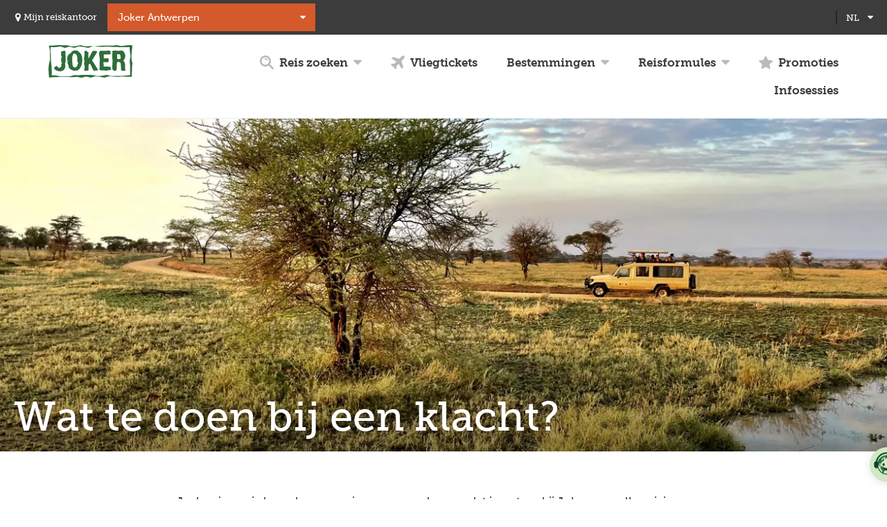

--- FILE ---
content_type: text/html; charset=UTF-8
request_url: https://www.joker.be/nl/wat-te-doen-bij-een-klacht
body_size: 29887
content:
<!DOCTYPE html>
<html lang="nl" dir="ltr" prefix="og: https://ogp.me/ns#">
    <head>

        <!-- Google Tag Manager -->
        <script>(function(w,d,s,l,i){w[l]=w[l]||[];w[l].push({'gtm.start':
                new Date().getTime(),event:'gtm.js'});var f=d.getElementsByTagName(s)[0],
                j=d.createElement(s),dl=l!='dataLayer'?'&l='+l:'';j.async=true;j.src=
                'https://www.googletagmanager.com/gtm.js?id='+i+dl;f.parentNode.insertBefore(j,f);
            })(window,document,'script','dataLayer','GTM-TFXC6V');</script>
        <!-- End Google Tag Manager -->

        <meta charset="utf-8" />
<meta name="description" content="Er gaat iets mis op reis of je reis kan niet plaatsvinden. Heb je hierover een klacht, contacteer dan de Joker-klantendienst. Zij analyseren je dossier, geven je feedback en advies." />
<meta property="og:site_name" content="Joker" />
<meta property="og:type" content="website" />
<meta property="og:url" content="https://www.joker.be/nl/wat-te-doen-bij-een-klacht" />
<meta property="og:title" content="Wat te doen bij een klacht? | Joker" />
<meta property="og:description" content="Er gaat iets mis op reis of je reis kan niet plaatsvinden. Heb je hierover een klacht, contacteer dan de Joker-klantendienst. Zij analyseren je dossier, geven je feedback en advies." />
<meta name="twitter:card" content="summary_large_image" />
<meta name="twitter:description" content="Er gaat iets mis op reis of je reis kan niet plaatsvinden. Heb je hierover een klacht, contacteer dan de Joker-klantendienst. Zij analyseren je dossier, geven je feedback en advies." />
<meta name="twitter:title" content="Wat te doen bij een klacht? | Joker" />
<meta name="Generator" content="Drupal 9 (https://www.drupal.org)" />
<meta name="MobileOptimized" content="width" />
<meta name="HandheldFriendly" content="true" />
<meta name="viewport" content="width=device-width, initial-scale=1.0" />
<link rel="icon" href="/themes/custom/drupack/favicon.ico" type="image/vnd.microsoft.icon" />
<link rel="alternate" hreflang="nl" href="https://www.joker.be/nl/wat-te-doen-bij-een-klacht" />
<link rel="canonical" href="https://www.joker.be/nl/wat-te-doen-bij-een-klacht" />
<link rel="shortlink" href="https://www.joker.be/nl/node/3112" />

        <title>Wat te doen bij een klacht? | Joker</title>

        <meta name="theme-color" content="#2e6e3a">
        <meta name="format-detection" content="telephone=no">
        <link rel="apple-touch-icon" sizes="57x57" href="/themes/custom/drupack/img/icons/app-icon/apple-touch-icon-57x57.png">
        <link rel="apple-touch-icon" sizes="60x60" href="/themes/custom/drupack/img/icons/app-icon/apple-touch-icon-60x60.png">
        <link rel="apple-touch-icon" sizes="72x72" href="/themes/custom/drupack/img/icons/app-icon/apple-touch-icon-72x72.png">
        <link rel="apple-touch-icon" sizes="76x76" href="/themes/custom/drupack/img/icons/app-icon/apple-touch-icon-76x76.png">
        <link rel="apple-touch-icon" sizes="114x114" href="/themes/custom/drupack/img/icons/app-icon/apple-touch-icon-114x114.png">
        <link rel="apple-touch-icon" sizes="120x120" href="/themes/custom/drupack/img/icons/app-icon/apple-touch-icon-120x120.png">
        <link rel="apple-touch-icon" sizes="144x144" href="/themes/custom/drupack/img/icons/app-icon/apple-touch-icon-144x144.png">
        <link rel="apple-touch-icon" sizes="152x152" href="/themes/custom/drupack/img/icons/app-icon/apple-touch-icon-152x152.png">
        <link rel="apple-touch-icon" sizes="180x180" href="/themes/custom/drupack/img/icons/app-icon/apple-touch-icon-180x180.png">
        <link rel="icon" type="image/png" href="/themes/custom/drupack/img/icons/app-icon/favicon-16x16.png" sizes="16x16">
        <link rel="icon" type="image/png" href="/themes/custom/drupack/img/icons/app-icon/favicon-32x32.png" sizes="32x32">
        <link rel="icon" type="image/png" href="/themes/custom/drupack/img/icons/app-icon/favicon-96x96.png" sizes="96x96">
        <link rel="icon" type="image/png" href="/themes/custom/drupack/img/icons/app-icon/android-chrome-192x192.png" sizes="192x192">
        <meta name="msapplication-square70x70logo" content="/themes/custom/drupack/img/icons/app-icon/smalltile.png" />
        <meta name="msapplication-square150x150logo" content="/themes/custom/drupack/img/icons/app-icon/mediumtile.png" />
        <meta name="msapplication-wide310x150logo" content="/themes/custom/drupack/img/icons/app-icon/widetile.png" />
        <meta name="msapplication-square310x310logo" content="/themes/custom/drupack/img/icons/app-icon/largetile.png" />
        <link rel="stylesheet" media="all" href="/core/modules/system/css/components/ajax-progress.module.css?t8wgk8" />
<link rel="stylesheet" media="all" href="/core/modules/system/css/components/align.module.css?t8wgk8" />
<link rel="stylesheet" media="all" href="/core/modules/system/css/components/autocomplete-loading.module.css?t8wgk8" />
<link rel="stylesheet" media="all" href="/core/modules/system/css/components/fieldgroup.module.css?t8wgk8" />
<link rel="stylesheet" media="all" href="/core/modules/system/css/components/container-inline.module.css?t8wgk8" />
<link rel="stylesheet" media="all" href="/core/modules/system/css/components/clearfix.module.css?t8wgk8" />
<link rel="stylesheet" media="all" href="/core/modules/system/css/components/details.module.css?t8wgk8" />
<link rel="stylesheet" media="all" href="/core/modules/system/css/components/hidden.module.css?t8wgk8" />
<link rel="stylesheet" media="all" href="/core/modules/system/css/components/item-list.module.css?t8wgk8" />
<link rel="stylesheet" media="all" href="/core/modules/system/css/components/js.module.css?t8wgk8" />
<link rel="stylesheet" media="all" href="/core/modules/system/css/components/nowrap.module.css?t8wgk8" />
<link rel="stylesheet" media="all" href="/core/modules/system/css/components/position-container.module.css?t8wgk8" />
<link rel="stylesheet" media="all" href="/core/modules/system/css/components/progress.module.css?t8wgk8" />
<link rel="stylesheet" media="all" href="/core/modules/system/css/components/reset-appearance.module.css?t8wgk8" />
<link rel="stylesheet" media="all" href="/core/modules/system/css/components/resize.module.css?t8wgk8" />
<link rel="stylesheet" media="all" href="/core/modules/system/css/components/sticky-header.module.css?t8wgk8" />
<link rel="stylesheet" media="all" href="/core/modules/system/css/components/system-status-counter.css?t8wgk8" />
<link rel="stylesheet" media="all" href="/core/modules/system/css/components/system-status-report-counters.css?t8wgk8" />
<link rel="stylesheet" media="all" href="/core/modules/system/css/components/system-status-report-general-info.css?t8wgk8" />
<link rel="stylesheet" media="all" href="/core/modules/system/css/components/tabledrag.module.css?t8wgk8" />
<link rel="stylesheet" media="all" href="/core/modules/system/css/components/tablesort.module.css?t8wgk8" />
<link rel="stylesheet" media="all" href="/core/modules/system/css/components/tree-child.module.css?t8wgk8" />
<link rel="stylesheet" media="all" href="/themes/custom/drupack/assets/scss/index.scss?t8wgk8" />
<link rel="stylesheet" media="all" href="/themes/custom/drupack/dist/app.css?t8wgk8" />

        
                
        <script src="https://use.typekit.net/bqc1ygr.js"></script>
        <script>try{Typekit.load({ async: false });}catch(e){}</script>

                        

        <link rel="stylesheet" type="text/css" href="https://api.tiles.mapbox.com/mapbox-gl-js/v0.52.0/mapbox-gl.css">

        <script>
        (function(d, id) {
            if (!window.flowbox) { var f = function () { f.q.push(arguments); }; f.q = []; window.flowbox = f; }
            if (d.getElementById(id)) {return;}
            var s = d.createElement('script'), fjs = d.scripts[d.scripts.length - 1]; s.id = id; s.async = true;
            s.src = ' https://connect.getflowbox.com/flowbox.js';
            fjs.parentNode.insertBefore(s, fjs);
        })(document, 'flowbox-js-embed');
        </script>
    </head>
    <body class="path-node page-node-type-page page--wat-te-doen-bij-een-klacht">

        <!-- Google Tag Manager (noscript) PRODUCTION -->
            <noscript>
                <iframe src="https://www.googletagmanager.com/ns.html?id=GTM-TFXC6V"
                    height="0" width="0" style="display:none;visibility:hidden"></iframe>
            </noscript>
        <!-- End Google Tag Manager (noscript) -->

        <a href="#main-content" class="visually-hidden focusable">
            Overslaan en naar de inhoud gaan
        </a>
        <div
            id="maya-b2b-full-page"
            data-organization-key="jkr"
            data-organization-slug="joker"
            data-language="nl"
            data-widget-mode="popover">
        </div>
        
          <div class="dialog-off-canvas-main-canvas" data-off-canvas-main-canvas>
    <div class="layout-container layout-container--ltspangtwat-te-doen-bij-een-klachtlt-spangt">
            <header id="header">
            <div id="header__inner" class="inner">
                    <button id="header__menubutton">
        <span class="text">Open menu</span>
        <span class="icon">
            <span></span>
            <span></span>
            <span></span>
        </span>
    </button>
    <div class="region--header">
        <div id="offices-header"></div>
        <div id="block-drupack-wishlistblock" class="block--wmcustom-wishlistblock">
    
        
            <a href="javascript:void(0)">
    <span class="text">Wishlist <em>(0)</em></span>
    <span class="icon icon--caret-down">
    <svg viewBox="0 0 20 20">
        <path d="M19.6 4.7c-0.2-0.2-0.5-0.4-0.9-0.4H1.2c-0.3 0-0.6 0.1-0.9 0.4S0 5.3 0 5.6s0.1 0.6 0.4 0.9l8.8 8.8c0.2 0.2 0.5 0.4 0.9 0.4 0.3 0 0.6-0.1 0.9-0.4l8.8-8.8C19.9 6.3 20 6 20 5.6S19.9 5 19.6 4.7z"></path>
    </svg>
</span>
</a>

    </div>

        <div class="language-switcher-language-url block--language-blocklanguage-interface" id="block-drupack-taalkeuze" role="navigation">
    
            <div  class="title">Taalkeuze</div>
        
            <ul class="links"><li hreflang="nl" data-drupal-link-system-path="node/3112" class="is-active"><a href="/nl" title="Dutch">
                        <span>nl</span>
                    </a></li><li hreflang="fr" data-drupal-link-system-path="node/3112"><a href="/fr" title="French">
                        <span>fr</span>
                    </a></li></ul>
    <span class="icon icon--caret-down">
    <svg viewBox="0 0 20 20">
        <path d="M19.6 4.7c-0.2-0.2-0.5-0.4-0.9-0.4H1.2c-0.3 0-0.6 0.1-0.9 0.4S0 5.3 0 5.6s0.1 0.6 0.4 0.9l8.8 8.8c0.2 0.2 0.5 0.4 0.9 0.4 0.3 0 0.6-0.1 0.9-0.4l8.8-8.8C19.9 6.3 20 6 20 5.6S19.9 5 19.6 4.7z"></path>
    </svg>
</span>

    </div>

        <div data-alerts-placeholder data-type="alert" style="width: 100%;"></div>
            <div id="header__banner">
                <a id="header__logo" href="/nl" class="language--nl">
                            <svg viewBox="0 0 198 77">
    <title>Joker</title>
    <path d="M198 44.4c-0.2 2-0.5 4-0.6 6.1 -0.3 7.9-0.5 15.9-0.8 23.8 0 0.3 0 0.5 0 0.8 -2.1 0-4.2 0.1-6.2 0 -4.9-0.2-9.9-0.6-14.8-0.8 -1.9-0.1-3.8 0.1-5.7 0.4 -4.3 0.5-8.6 0.3-13 0 -4.5-0.3-9-0.7-13.5-1.1 -0.4 0-0.9 0-1.3 0.2 -3.1 1-6.2 2-9.4 3 -0.5 0.1-1 0.2-1.5 0.1 -3.1-0.6-6.1-1.4-9.1-1.9 -3.8-0.5-7.7-0.8-11.5-1.2 -0.5 0-1.1 0.2-1.6 0.4 -2.9 0.8-5.7 1.7-8.6 2.5 -0.5 0.1-1.1 0.2-1.6 0 -3-0.7-5.9-1.5-8.9-2.1 -0.7-0.2-1.4-0.2-2.1 0 -2.9 0.7-5.8 1.4-8.7 2.2 -1.3 0.4-2.5 0-3.8-0.2 -2.7-0.4-5.3-1.1-7.9-1.4 -1.6-0.2-3.3 0-4.9 0.3 -4.8 0.9-9.5 0.4-14.3-0.1 -6.5-0.6-13.1-0.7-19.6-0.1 -4.4 0.4-8.9 0.2-13.4 0.4 -3 0.1-6.1 0.4-9.1 0.7 -1.6 0.1-3.1 0.3-4.8 0.5 -0.1-1.2-0.2-2.3-0.3-3.5C0.6 69 0.4 64.6 0.1 60.2 0.1 60 0 59.8 0 59.6c0-1.9 0-3.8 0-5.7 0.2-1.3 0.4-2.5 0.5-3.8 0.2-4.9 1.5-9.6 2.8-14.4 0.4-1.6 0.4-3.1 0.3-4.7 -0.5-5.7-0.4-11.4 0-17.1C3.6 13 3.4 12 3.2 11.1 2.5 7.9 1.7 4.6 0.8 1.3c0.3 0 0.5-0.1 0.8-0.1 2 0 3.9-0.1 5.9-0.1 4.5 0.2 9-0.6 13.4-0.9 2.4-0.2 4.9 0 7.4 0 4.3 0.1 8.6 0.2 12.9 0.2 1.9 0 3.7 0.2 5.5 0.7 2.3 0.6 4.6 1.4 6.9 1.7 2.1 0.3 4.2 0 6.4 0 5.2-0.1 10.3-1.4 15.3-2.3 0.5-0.1 1-0.1 1.5 0.1 2.6 0.6 5.2 1.3 7.7 2C86.1 3 87.7 3.1 89.3 3c2.7-0.2 5.3-0.4 8-0.5 2.5 0 5.1 0.1 7.6 0.4 2.8 0.3 5.6-0.2 8.3-0.5 5.5-0.4 11-1 16.6-1.2 6.9-0.2 13.8 0.1 20.7 0.1 1.8 0 3.5-0.2 5.3-0.5 3.9-0.7 7.7-0.5 11.5 0.6 1.3 0.4 2.7 0.7 4 0.8 1.5 0.1 3.1-0.1 4.7-0.4 5.7-1 11.5-1.4 17.2-1.8 1.4-0.1 2.9 0.3 4.3 0.5 0.2 0 0.4 0.5 0.4 0.7 -0.4 5.6-0.7 11.1-1.4 16.7 -0.6 4.8-0.7 9.6-0.4 14.4 0.2 3.4 1.2 6.7 1.9 10.1C198 43.1 198 43.7 198 44.4zM5 5c0 1.2 0 2.3 0 3.4 -0.1 3-0.4 5.9-0.2 8.8C5.2 23 5.9 28.8 5.7 34.6c-0.1 1.8 0 3.6 0.2 5.4 0.4 3.4 1.2 6.7 1.4 10 0.3 5.7 0.3 11.4 0.5 17.1 0 1.4 0 2.8 0 4.4 1.9 0 3.7-0.1 5.5 0 1.8 0.1 3.5 0.1 5.3 0.5 2.3 0.4 4.5 1.1 6.7 1.6 1 0.2 2.1 0.6 3.2 0.5 6.5-0.4 13-0.6 19.5-0.1 1 0.1 2-0.1 3-0.3 2.9-0.7 5.7-1.6 8.5-2.4 0.9-0.2 1.8-0.3 2.7-0.3 4.8 0.1 9.5 0.5 14.2-0.2 2.8-0.4 5.7-0.5 8.5-0.5 4.7 0 9.3 0.4 14 0.3 3.8 0 7.6 0.3 11.3 1.4 3.1 0.9 6.3 1.6 9.6 1.1 2.5-0.4 5.1-0.3 7.6-0.7 2.8-0.4 5.6-1.1 8.4-1.7 1.2-0.3 2.4-0.2 3.7 0.1 2.6 0.8 5.2 1.4 7.8 2.1 0.8 0.2 1.6 0.3 2.4 0.3 5.8-0.3 11.6-0.7 17.4-0.2 1.5 0.1 3 0.2 4.5 0 5.2-0.4 10.4-1 15.7-1.4 1.7-0.2 3.5-0.2 5.3-0.3 0-0.5 0-0.8 0-1.2 0-4.6 0-9.2 0-13.8 0-2.5 0.2-4.9 0.1-7.4 -0.1-2.6-0.6-5.3-0.8-7.9 -0.1-1.3-0.3-2.6-0.2-3.8 0.3-2 0.8-4.1 1.2-6.1 0.6-2.6 1-5.1 0.5-7.8 -0.7-3.8-1.1-7.7-1.5-11.6 -0.3-2.3-0.3-4.6-0.5-7 -0.5 0-0.9 0-1.3 0 -3.1 0.1-6.2 0.3-9.2 0.3 -7-0.1-13.9-0.2-20.9-0.4 -5-0.1-10.1-0.3-15.1-0.6 -3.7-0.2-7.4-0.7-11.2-0.2 -2.3 0.3-4.6 0.6-6.9 0.5 -6.2-0.3-12.3-0.7-18.5-1.3C106 3.1 104 3 102 3.8c-2.5 1-5 1.7-7.5 2.5 -0.5 0.2-1.1 0.2-1.6 0.1C86.6 5 80.4 3.8 74 3.4c-1.5-0.1-2.9-0.1-4.3 0.4 -2.7 0.9-5.4 1.7-8.2 2.5 -0.5 0.1-1 0.2-1.5 0 -3.1-0.7-6.1-1.5-9.2-2.3 -0.7-0.2-1.5-0.2-2.2 0 -3.1 0.7-6.1 1.6-9.1 2.4 -0.5 0.1-1 0.1-1.5 0 -3-0.9-6-1.9-9-2.8 -0.8-0.2-1.8-0.3-2.6-0.2C20.8 4.4 15.4 5.4 9.8 5 8.3 4.9 6.8 5 5 5zM150.8 40.3c0.8-0.2 1.1-0.8 0.7-1.8 -0.1-0.2-0.1-0.3-0.2-0.4 -0.6-1.4-0.6-1.5 0.6-2.7 -2.2-3-1.3-6.4-1.2-9.7 0.1-1.7-0.1-3.3-0.2-5 0-0.3 0-0.7 0.2-0.8 0.6-0.5 0.6-1.1 0.4-1.7 -0.2-0.6-0.4-1.2-0.6-1.8 -0.5-1.6 0.1-2.6 1.7-3 0.6-0.1 1.3-0.2 2-0.2 1.5 0 3 0.1 4.3-0.6 0.2-0.1 0.6 0.2 0.9 0.3 0.8 0.4 1.3 1.3 2.4 0.4 0.4-0.3 1.2-0.2 1.8-0.3 0-0.1 0.1-0.3 0.1-0.4 0.5 0.7 1 1.3 1.7 2.2 0.7-1.6 1.8-1.9 3.1-1.8 1.8 0 3.6-0.1 5.4 0.1 1.5 0.2 2.7 1.1 3.6 2.4 0.8 1.3 1.4 2.7 2.2 4 2.8 4.7 1.8 9.3-0.4 13.8 -0.6 1.3-1.7 2.3-2.7 3.5 0.3 0.3 0.7 0.7 1.1 1.1 2 2.1 2.8 4.6 3 7.4 0.1 2.3 0.1 4.5 0.1 6.8 0 2.8-0.1 5.5 0.9 8.4 -2.6 0-5 0.1-7.4 0 -0.8 0-1.6-0.4-2.3-0.8 -1.2-0.8-1.5-1.7-0.9-3 0.3-0.9 0.6-1.7 0-2.5 -0.1-0.1-0.1-0.3 0-0.4 0.8-0.8 0.3-1.5-0.2-2.2 -0.3-0.4-0.6-0.8-1-1.3 0.5 0.1 0.7 0.1 1.1 0.1 -0.1-2.1-0.2-4.2-0.4-6.2 -0.2-1.9-1.3-3.2-3.1-3.9 -0.2-0.1-0.4-0.2-0.5-0.2 -1.2 0.7-1.7-0.3-2.3-1 -0.1-0.1-0.2-0.2-0.3-0.3 -1.9 1.5-3 3.4-3.2 5.8 -0.2 2.5 0 5 0 7.5 0.1 2.5 0 5-1.2 7.3 -0.5 0.9-1.1 1.5-2.2 1.4 -1.5 0-3-0.1-4.4-0.8 -1.2-0.6-2-1.5-2.3-2.9 -0.7-3-0.5-6.1-0.4-9.1C150.9 45.5 150.8 43 150.8 40.3zM170.2 25c-0.7 0-0.9-0.4-0.8-1.2 0.1-0.8-0.3-1.4-1-1.7 -0.7-0.2-1.4-0.3-2.1-0.4 -1-0.1-2.1 0-3.1-0.2 -0.7-0.1-1 0.1-1.1 0.6 -0.1 1.2-0.3 2.3-0.3 3.5 0 1.8 0.1 3.6 0.1 5.4 0 0.3 0.1 0.6 0.2 0.8 0.6 1.1 1.6 1.4 2.7 1.3 1.7-0.1 3.4-0.2 5.3-0.4C170.2 30.3 170.2 27.7 170.2 25zM61.8 61.3c-2.2-0.8-4.3-1.4-6.4-2.2 -2.1-0.8-4-2-5.6-3.6 -1.9-1.7-2.4-4-2.7-6.4 -0.2-2-0.8-3.8-1.9-5.4C45.1 43.5 45 43 45 42.7c0.3-1.5 0-2.7-1.2-4 0.6 0.1 0.9 0.2 1.3 0.3 0.4-0.7 0.8-1.4 1.2-2.3 -0.8 0-1.4-0.1-2.2-0.1 0.1-3 0.1-5.9 0.5-8.8 0.3-2.4 1.6-4.3 3.6-5.8 1-0.8 2-1.6 3.1-2.4 -0.2-0.2-0.4-0.3-0.5-0.4 -0.1-0.1-0.1-0.3-0.1-0.5 0.2 0 0.4 0 0.6 0.1 0.3 0.2 0.5 0.6 0.5 0.4 0.9-0.7 1.7-1.3 2.6-2 1-0.8 0.4-1.6-0.1-2.4 1-1.2 2.1-0.2 3.3-0.1 0.1-0.2 0.1-0.4 0.2-0.5 0.6-1.6 1.7-2.1 3.3-1.7 1.1 0.2 2.3 0.3 3.5 0.2 2.4-0.1 4.5 0.4 6.1 2.4 0.7 0.9 1.6 1.6 2.5 2.3 3.7 3 5.4 7 6.2 11.5 0.9 5 0.3 9.9-0.5 14.8 -0.8 4.9-3.1 9.1-6.2 13 -1.3 1.7-3.1 2.9-5.2 3.5 -0.9 0.3-1.9 0.2-2.8 0C63.3 60.1 62.4 60.2 61.8 61.3zM55.9 35.6c0 0-0.1 0-0.1 0 0.3 3.9 0.7 7.9 1 11.8 0.1 1.9 1.2 3.2 2.5 4.3 2.3 1.9 6.2 1.2 7.6-1.4 0.6-1 0.9-2.1 1.4-3.2 0.6-1.4 1.2-2.8 1.7-4.2 0.1-0.3 0-0.6-0.2-0.9 -0.5-1.2-1.4-2.3-1.6-3.5 -0.3-2-0.3-4-0.1-6 0.3-3.6-0.4-6.8-2.4-9.8 -1.3-1.8-3.4-2.9-5.4-2.5 -1.9 0.4-2.5 1.3-3 4 -0.2 1.1-0.8 2.2-1.2 3.3 -0.1 0.2-0.2 0.5-0.2 0.7C55.9 30.8 55.9 33.2 55.9 35.6zM94.2 30.6c0-0.3 0-0.7 0-1 0.1-1.9 0.2-3.8-0.2-5.7 -0.2-0.8 0-1.8 0.1-2.7 0.1-0.1-0.1-0.2-0.1-0.3 -0.2-0.4-0.4-0.7-0.5-1.1 0-0.1 0.5-0.3 0.8-0.5 0.2-0.2 0.4-0.4 0.5-0.6 0.1-0.9-0.3-1.5-1-1.9 -0.6-0.3-1.3-0.5-1.8-0.9 -0.5-0.3-1.1-0.7-1.3-1.2 -0.4-0.8-1-1.1-1.7-1.1 -1.1 0-2.3 0.2-3.4 0.4 -0.9 0.2-1.2 0.7-1 1.7 0.8 5.8 0.5 11.5-1 17.1 -0.2 0.6 0 1 0.4 1.5 0.4 0.5 0.7 1.1 0.8 1.7 0.1 1 0 2.1-0.1 3.1 -0.2 1.9-0.6 3.8-0.9 5.7 -0.1 0.4 0.2 1 0.5 1.3 0.7 0.8 1 1.6 1 2.7 0.1 1.2-0.4 2.5 0.1 3.7 0.2 0.5 0.4 1 0.6 1.5 -0.1 0-0.2-0.1-0.3-0.1 -0.4 0.8-1 1.5-1.2 2.3 -0.6 2.4-0.2 3.6 1.8 5.2 1.6-1 3.3-1.8 4.9-0.8 0.9-0.1 1.6-0.2 2.3-0.4 0.1 0.1 0.2 0.2 0.3 0.3 0.2-0.7 0.5-1.4 0.6-2.1 0.1-0.7-0.1-1.4-0.1-2.1 0-0.3 0.2-0.5 0.3-0.7 -0.1-1.1-0.3-2.3-0.3-3.4 0.1-1.7 0.4-3.5 0.5-5.2 0.1-0.9 0.3-1.5 1-2.1 1.3-1.2 2.5-1.1 3.3 0.4 1.1 2.2 1.9 4.4 3 6.6 1 2.2 2 4.4 3.3 6.5 0.7 1.1 1.8 2 2.7 2.9 2.7-2.1 5.4-1.6 7.9-0.7 1-2.3 0.2-4.1-1.3-5.7 -0.2-0.2-0.3-0.4-0.4-0.7 -3.5-5.6-6.6-11.6-10.8-16.8 -0.7-0.9-0.6-1.6 0.1-2.6 0.6-0.9 1.5-1.7 1.9-2.6 0.8-2.3 2.2-4.2 3.6-6.2 1.1-1.6 2.1-3.4 3.1-5.1 0.5-0.9 0.6-2 1.6-2.7 1.3-0.9 1.2-3.3-0.1-4.3 -0.2-0.2-0.5-0.2-0.7-0.3 0.1 0.5 0.3 1 0.4 1.4 -0.1 0.1-0.2 0.1-0.3 0.2 -1.1-1.3-2.5-1.4-4-1.6 -0.4 0-0.9 0-1.3-0.2 -1.3-0.4-2.3 0.2-3.2 1 -0.7 0.6-1.3 1.3-2 1.9 -0.2 0.2-0.3 0.5-0.5 0.7 -0.9 2-1.7 4-2.7 5.9 -1.4 2.7-2.9 5.4-4.4 8.1C94.4 30.7 94.3 30.6 94.2 30.6zM122.1 14.2c-0.2 0.8-0.7 1.4-1.6 1.6 -0.6 0.1-0.7 0.4-0.8 0.9 -0.4 3.1-0.1 6.2 0.3 9.2 0.6 4.1 1.6 8.1 1 12.2 -0.3 2.1-0.3 4.2-0.2 6.2 0 0.5 0.1 1.1 0 1.6 -0.1 3.7-0.2 7.4-0.4 11.1 0 1.5 1.9 3 3.3 2.9 1.1-0.1 2.3-0.1 3.4-0.2 1.4 0 2.9-0.1 4.3-0.1 0.2 0 0.4 0 0.6 0.1 0.8 0.7 1.7 0.4 2.6 0.4 0.6 0 1.3 0.3 2 0.4 0.3 0 0.6 0.2 0.8 0.1 2.6-1.3 5.3-1.7 8.1-1.3 0.3 0.1 0.8-0.2 1.1-0.5 0.9-0.9 0.7-2.1 0.5-3.2 -0.2-0.8-0.5-1.6-0.5-2.4 0-1.1-0.5-1.7-1.6-1.8 -0.2 0-0.4-0.1-0.7-0.2 -3-0.7-6-0.5-9-0.4 -1.7 0-3.3-0.1-4.7-0.2 -0.2-0.9-0.5-1.5-0.5-2.1 0-0.4 0.1-0.8 0.2-1.2 0.1-0.3 0.2-0.7 0.2-1 -0.3-1.3-0.8-2.6-0.9-3.9 -0.2-1.7 0.5-2.4 2.2-2.3 1.4 0.1 2.8 0.4 4.2 0.5 1.8 0.2 3.7 0.3 5.3-0.9 0.3-0.2 0.7-0.6 0.7-1 0-2.1-0.1-4.3-0.3-6.4 0-0.3-0.5-0.8-0.8-0.9 -1.4-0.5-2.9-0.4-4.4-0.1 -1.4 0.2-2.9 0.3-4.4 0.3 -0.8 0-1.1-0.4-1.3-1.2 -0.6-2.5-0.4-5.1-0.1-7.6 0-0.2 0.5-0.5 0.8-0.5 3 0 5.9 0 8.9-0.1 1.8-0.1 3.6-0.4 5.4-0.6 0.6-0.1 0.8-0.4 0.8-1 0-1.6 0-3.2 0-4.7 0-0.7 0-1.4 0-2.1 -1.4-0.1-2.6 0.2-3.5-1 -0.1-0.1-0.5 0-0.7 0 -1.8 0.2-3.6 0.5-5.5 0.6 -2.9 0.1-5.9-0.1-8.8 0.2 -1.9 0.2-3.8 0.3-5.7-0.8C122.3 13.3 122.2 13.8 122.1 14.2zM13.8 52.7c-0.4 0.3-0.6 1.1-0.5 1.5 0.4 2.2 1.7 3.8 3.6 4.9 1.2 0.7 2.6 1.1 4 1.6 3.2 1.2 6.5 1.8 9.9 0.7 1.9-0.6 3.8-1.1 5-2.9 0.1-0.1 0.3-0.3 0.4-0.3 1.3 0.1 1.5-0.8 1.6-1.8 0.1-0.5 0.3-1.1 0.4-1.6 0.1-0.2 0.3-0.5 0.4-0.5 0.6 0.2 0.6-0.3 0.7-0.6 0.7-2 0.5-3.9 0.3-5.9 -0.4-2.8-0.7-5.5 0.7-8.2 0.1-0.2 0.1-0.6 0.1-0.9 0.1-1.9 0.2-3.7 0.2-5.6 -0.1-4.3-0.4-8.5-0.5-12.8 -0.1-2 0-4 0-6.3 -1.1 0.7-1.6 0-2.2-0.4 -0.5-0.3-0.8-0.6-1.5-0.2 -0.7 0.5-1.6 0.8-2.5 0.9 -0.9 0.2-1.8 0-2.7 0.1 -0.9 0-1.4 0.5-1.4 1.5 0 0.9-0.2 1.8-0.1 2.6 0.1 2.9 0.3 5.8 0.5 8.8 0.2-0.1 0.4-0.3 0.7-0.5 0.3 0.8 0.6 1.4 0.9 2.1 0.1 0.2 0 0.7-0.1 0.8 -0.3 0.1-0.7 0.1-1 0 -0.3-0.1-0.5-0.4-0.6-0.4 -0.1 2.1-0.2 4.3-0.3 6.4 -0.1 1.6 0 3.1 0.8 4.6 0.6 1 1 2.2 1.5 3.4 -0.6 0.1-1.1 0.1-1.4 0.3 -0.3 0.1-0.6 0.5-0.6 0.7 0 1.4-0.1 2.8 0.2 4.2 0.2 1-0.1 1.4-0.9 1.7C29 51 29 51.1 29 51.1c0.1 0.2 0.2 0.4 0.3 0.5 -0.7 0.5-1.3 1-1.9 1.5 -1 0.8-2.1 1-3.2 0.4 -1.1-0.6-2.1-1.3-3-2.2 -0.8-0.7-1.4-1.7-2.1-2.6C17 50.3 15.3 51.5 13.8 52.7z"></path>
</svg>
                        </a>
            <div id="block-drupack-mainmenublock" class="block--wmcustom-mainmenublock">
    
        
                    <details class="details find-a-trip">
        <summary>
            <span class="icon icon--search">
    <svg viewBox="0 0 20 20">
        <title>Zoek reizen</title>
        <path d="M11.1 5.6c0.3 0.4 0.2 0.9-0.2 1.2C10.8 6.9 10.6 7 10.4 7c-0.3 0-0.5-0.1-0.7-0.4C9.3 6.1 8.6 5.9 7.9 6.1 7.5 6.2 7 6 6.9 5.5 6.7 5 7 4.6 7.4 4.4 8.7 4 10.3 4.5 11.1 5.6zM19.6 19.6C19.4 19.9 19 20 18.7 20s-0.7-0.1-0.9-0.4l-5.1-5.1C11.4 15.5 9.8 16 8 16c-4.4 0-8-3.6-8-8 0-4.4 3.6-8 8-8 4.4 0 8 3.6 8 8 0 1.7-0.6 3.3-1.5 4.6l5.1 5.1C20.1 18.3 20.1 19.1 19.6 19.6zM8 13.4c3 0 5.4-2.4 5.4-5.4 0-3-2.4-5.4-5.4-5.4C5 2.6 2.6 5 2.6 8 2.6 11 5 13.4 8 13.4z"></path>
    </svg>
</span>
            <span class="text">Reis zoeken</span>
            <span class="icon icon--caret-down">
    <svg viewBox="0 0 20 20">
        <path d="M19.6 4.7c-0.2-0.2-0.5-0.4-0.9-0.4H1.2c-0.3 0-0.6 0.1-0.9 0.4S0 5.3 0 5.6s0.1 0.6 0.4 0.9l8.8 8.8c0.2 0.2 0.5 0.4 0.9 0.4 0.3 0 0.6-0.1 0.9-0.4l8.8-8.8C19.9 6.3 20 6 20 5.6S19.9 5 19.6 4.7z"></path>
    </svg>
</span>
        </summary>
        <div id="quick-search" class="details__content"></div>
    </details>

        <a href="/nl/vluchten" class="flights">
        <span class="icon icon--plane">
    <svg viewBox="0 0 20 20">
        <path d="M3.7 16.8C1.4 14.5 0 13.3 0 13.3c0-0.1 1.6-1.8 1.6-1.8l2.9 0.9L8 8.8 1 4.4 3.4 2l8.5 2.9L14.8 2c0 0 2.7-3.1 4.5-1.2s-1.2 4.5-1.2 4.5c-3.1 3.1-2.9 2.9-2.9 2.9l2.9 8.5 -2.4 2.4 -4.4-7 -3.5 3.5 0.8 2.7c0 0-1.9 1.4-2 1.4S6.1 19.3 3.8 17L3.7 16.8z"></path>
    </svg>
</span>
        <span class="text">Vliegtickets</span>
    </a>

        <details class="details destinations">
        <summary>
            <span class="text">Bestemmingen</span>
            <span class="icon icon--caret-down">
    <svg viewBox="0 0 20 20">
        <path d="M19.6 4.7c-0.2-0.2-0.5-0.4-0.9-0.4H1.2c-0.3 0-0.6 0.1-0.9 0.4S0 5.3 0 5.6s0.1 0.6 0.4 0.9l8.8 8.8c0.2 0.2 0.5 0.4 0.9 0.4 0.3 0 0.6-0.1 0.9-0.4l8.8-8.8C19.9 6.3 20 6 20 5.6S19.9 5 19.6 4.7z"></path>
    </svg>
</span>
        </summary>
                    <div class="details__content">
                <ul>
                                            <li>
                            <a href="/nl/afrika">Afrika</a>
                        </li>
                                            <li>
                            <a href="/nl/azie">Azië</a>
                        </li>
                                            <li>
                            <a href="/nl/europa">Europa</a>
                        </li>
                                            <li>
                            <a href="/nl/latijns-amerika">Latijns-Amerika</a>
                        </li>
                                            <li>
                            <a href="/nl/noord-amerika">Noord-Amerika</a>
                        </li>
                                            <li>
                            <a href="/nl/oceanie">Oceanië</a>
                        </li>
                                            <li>
                            <a href="/nl/poolgebieden">Poolgebieden</a>
                        </li>
                                    </ul>
                <div data-destination-dropdown-container></div>
            </div>
            </details>

        <details class="details travel-formulas">
        <summary>
            <span class="text">Reisformules</span>
            <span class="icon icon--caret-down">
    <svg viewBox="0 0 20 20">
        <path d="M19.6 4.7c-0.2-0.2-0.5-0.4-0.9-0.4H1.2c-0.3 0-0.6 0.1-0.9 0.4S0 5.3 0 5.6s0.1 0.6 0.4 0.9l8.8 8.8c0.2 0.2 0.5 0.4 0.9 0.4 0.3 0 0.6-0.1 0.9-0.4l8.8-8.8C19.9 6.3 20 6 20 5.6S19.9 5 19.6 4.7z"></path>
    </svg>
</span>
        </summary>
                    <div class="details__content">
                <ul>
                                            <li>
                            <a href="/nl/groepsreizen" class="groepsreizen">Groepsreizen</a>
                        </li>
                                            <li>
                            <a href="/nl/individuele-reizen" class="individuele-reizen">Individuele reizen</a>
                        </li>
                                            <li>
                            <a href="/nl/huurwagen-boeken" class="reizen-met-een-huurwagen">Reizen met een huurwagen</a>
                        </li>
                                            <li>
                            <a href="/nl/op-reis-met-de-camper-campervan" class="reizen-met-de-campervan">Reizen met de camper(van)</a>
                        </li>
                                            <li>
                            <a href="/nl/familiereizen" class="familiereizen">Familiereizen</a>
                        </li>
                                            <li>
                            <a href="/nl/fiets-en-wandelreizen" class="fiets--en-wandelreizen-">Fiets- en wandelreizen </a>
                        </li>
                                            <li>
                            <a href="/nl/vluchten" class="vliegticket-boeken">Vliegticket boeken</a>
                        </li>
                                    </ul>
            </div>
            </details>

        <a href="/nl/promoties" class="promotions">
        <span class="icon icon--star">
    <svg viewBox="0 0 20 20">
        <path d="M19.3 7.3l-6-0.9L10.6 1c-0.2-0.3-0.3-0.5-0.6-0.5S9.6 0.6 9.4 1L6.7 6.4l-6 0.9C0.2 7.4 0 7.6 0 7.9 0 8 0.1 8.2 0.3 8.4l4.4 4.3 -1 6c0 0.1 0 0.2 0 0.2 0 0.2 0 0.3 0.1 0.4 0.1 0.1 0.2 0.2 0.4 0.2 0.1 0 0.3 0 0.5-0.1l5.4-2.8 5.4 2.8c0.2 0.1 0.3 0.1 0.5 0.1 0.2 0 0.3-0.1 0.4-0.2 0.1-0.1 0.1-0.3 0.1-0.4 0-0.1 0-0.2 0-0.2l-1-6 4.4-4.3C19.9 8.2 20 8 20 7.9 20 7.6 19.8 7.4 19.3 7.3z"></path>
    </svg>
</span>
        <span class="text">Promoties</span>
    </a>

        <a href="/nl/reisbeurzen" class="extra-link">
        <span class="text">Infosessies</span>
    </a>

    </div>

                    </div>
    </div>

            </div>
        </header>
    
    
    

    

    

    

    <main id="main">

        <div data-alerts-placeholder data-type="warning" style="width: 100%;"></div>
        <div data-alerts-placeholder data-type="notification" style="width: 100%;"></div>

        <a id="main-content" tabindex="-1"></a>

        <div id="main__inner" class="inner">
                <div class="region--content">
        <div data-drupal-messages-fallback class="hidden"></div>
<article role="article" class="node node--wat-te-doen-bij-een-klacht">

    
        

        
    <div  class="page__header">
        <div class="page__header__image">
                <figure class="field-photo field-photo--style--header"  data-fullscreen-image="https://wmimages.joker.be/styles/82980556fd1ceeb80e7d0e90e91048563e54be56/www.joker.be/production/subcontent/header/image/TZ-2022-Annelies-Vandewalle-groep-morning_drive_in_serengeti_np-node_27653-submission27650-Foto_4.jpeg?style=W3sidG9Gb3JtYXQiOiJqcGcifSx7ImpwZWciOnsicXVhbGl0eSI6NjB9fSx7InJlc2l6ZSI6eyJmaXQiOiJpbnNpZGUiLCJ3aWR0aCI6MjU2MCwiaGVpZ2h0IjoxNDQwLCJ3aXRob3V0RW5sYXJnZW1lbnQiOnRydWV9fV0=&amp;sign=b0a23f40f9dba0bd1f99e061e17e9ccde8005c22aa0a4b91d6c04df526603cdd">
        <picture class="field-photo__image">
    <img data-src="https://wmimages.joker.be/styles/ded1fbacd9cf4d4181ca6ddaeaf9b1a2b8f8cdcc/www.joker.be/production/subcontent/header/image/TZ-2022-Annelies-Vandewalle-groep-morning_drive_in_serengeti_np-node_27653-submission27650-Foto_4.jpeg?style=W3sicmVzaXplIjp7ImZpdCI6Imluc2lkZSIsIndpZHRoIjoyNTYwLCJoZWlnaHQiOjk0MCwid2l0aG91dEVubGFyZ2VtZW50Ijp0cnVlfX1d&amp;sign=78003aa70490827ac6d2ff93f060aa43401a3ae414b8db130eff5b3293a31833" alt="Serengeti" class="lazyload"/>


</picture>

    </figure>

        </div>
        <div class="page__header__content">
            <h1>
                <a href="javascript:void(0)" title="Back to top">Wat te doen bij een klacht?</a>
            </h1>
                        
        </div>
    </div>



    <div class="node__content">
                        <div class="wmcontent-container wmcontent-container-content paragraphs">
        <div class="wmcontent-section paragraphs__section paragraphs__section--0">
        <div class="inner">
                            <div class="full paragraph paragraph--text paragraph--text--delta-1">
    <div class="text-content">
            <p>Je de reis van je leven bezorgen, je grenzen verleggen, dat is wat we bij Joker voor elke reiziger willen realiseren. Maar soms is er een kink in de kabel: een geschil. Wat zijn je mogelijkheden als je een klacht hebt over een reis bij Joker?</p>


    </div>
</div>

                            
<div class="full paragraph paragraph--title paragraph--title--delta-1">
	<span id="dit-hangt-af-van-je-reisformule" class="scrolltarget"></span>
    	<h2>Dit hangt af van je reisformule</h2>
</div>

                            <div class="full paragraph paragraph--text paragraph--text--delta-1">
    <div class="text-content">
            <p>Een correct overzicht van de opties kunnen we je pas geven als onze klantendienst je dossier grondig geanalyseerd heeft en nagekeken heeft wat de reiswetgeving zegt over de aard van je aankoop. Belangrijk om weten is bv. of je alleen een vliegticket kocht bij Joker, of ging het om een pakketreis? De reiswetgeving maakt hier al een eerste onderscheid. Bij de verkoop van enkel vliegtickets geldt Joker als tussenpersoon bij het contract tussen de reiziger en de luchtvaartmaatschappij. Joker zal adviseren wat je moet doen bij een klacht, maar het is de luchtvaartmaatschappij die deze effectief moet behandelen. En zo zijn er nog wel wat kleine en grote lettertjes, die onze klantendienst voor je uitpluist.</p>


    </div>
</div>

                            
<div class="full paragraph paragraph--title paragraph--title--delta-1">
	<span id="meldingspunten-voor-je-klacht" class="scrolltarget"></span>
    	<h2>Meldingspunten voor je klacht</h2>
</div>

                            <div class="full paragraph paragraph--text paragraph--text--delta-1">
    <div class="text-content">
            <h3>1. De Joker-klantendienst<a name="klantendienst" id="klantendienst"></a></h3>
<p>Je eerste reflex bij een klacht! Mail onze klantendienst met de vermelding van je dossiernummer en je klacht. Doe dit zo snel mogelijk, want op sommige klachtenbehandelingen staan wettelijke termijnen (en die variëren per reisformule). Wij analyseren dan je dossier en bezorgen je een reactie met onze analyse, advies over je opties enz.</p>
<ul>
<li>Mail onze klantendienst via <a href="mailto:klantendienst@joker.be">klantendienst@joker.be</a></li>
<li>Je kan ook een aangetekende brief sturen naar onze klantendienst, op dit adres:<br />
	Geerdegemvaart 96-98<br />
	2800 Mechelen<br />
	België</li>
</ul>
<h3>2. De Geschillencommissie Reizen</h3>
<p>De <a href="https://www.clv-gr.be/" target="_blank">Geschillencommissie Reizen</a> helpt je verder als je een geschil hebt over je reis, de naam zegt het zelf. Heb je het gevoel dat je klachtenbehandeling door de Joker-klantendienst niet het gewenste effect heeft, dan kunnen we je adviseren om de Geschillencommissie Reizen te contacteren. Zij zoeken voor jou naar mogelijkheden om het probleem buiten het gerecht op te lossen. De vzw werd opgericht op initiatief van consumentenorganisaties en beroepsverenigingen van de reissector.  </p>
<h3>3. Algemene ombudsdiensten (niet specifiek reizen)</h3>
<h4>De Consumentenombudsdienst</h4>
<p>Bij de <a href="https://consumentenombudsdienst.be/nl" target="_blank">Consumentenombudsdienst</a> van de overheid kan je altijd terecht met je klachten over een aankoop, dus ook als het over een reis gaat. Zij helpen je met het oplossen van een consumentengeschil buiten het gerecht.</p>
<h4>Het Online Dispute Resolution Platform van de Europese Commissie</h4>
<p>De Europese Commissie richtte het <a href="https://ec.europa.eu/consumers/odr/main/?event=main.home2.show" target="_blank">Online Dispute Resolution Platform</a> op om geschillen over online aankopen te behandelen. Meld je je klacht hier, vermeld dan zeker het e-mailadres van onze <a href="#klantendienst">klantendienst</a>.</p>
<p> </p>


    </div>
</div>

                    </div>
    </div>

</div>

    </div>

</article>

    </div>


            
                    </div>

        
    </main>

        <div id="page-footer">
                        <div class="region--prefooter">
        <div id="block-office" class="block--wmcustom-office">
    
        
            <div class="react--office-big">
     
</div>

    </div>
<div id="block-travelpackages" class="block--wmcustom-travelpackages">
            <h2>Reisplannen? Wij hebben zeker iets voor jou:</h2><div class="travel-packages">
     <div class="inner">
     <a class="travel-packages__item groepsreizen" href="/nl/groepsreizen"><span class="travel-packages__item__icon"><span class="icon icon--group-travel"><svg viewBox="0 0 41 18"><path d="M29.4 18H12.5c0-5 2.6-7.5 6.2-8.5 -1.5-0.8-2.6-2.8-2.6-4.6 0-2.7 2.2-4.8 4.9-4.8 2.7 0 4.9 2.3 4.9 5 0 1.9-1.1 3.6-2.6 4.5C26.8 10.5 29.4 13 29.4 18zM26.5 9.2c2.9 1.6 4.4 4.2 4.7 8.4h3.7c0-5-2.3-7.1-5.5-8 1.4-0.7 2.3-2.5 2.3-4.2 0-2.4-1.9-4.5-4.3-4.5 -0.4 0-0.7 0-1.1 0.1 0.8 1.1 1.3 2.7 1.3 4.2C27.6 6.6 27.2 8.1 26.5 9.2zM32.9 8.9c2.5 1.6 3.9 4.2 4.1 7.8H41c0-4.6-2.2-6.2-5.2-7C37.1 8.9 38 7.5 38 5.9c0-2.3-1.9-4.2-4.1-4.2 -0.4 0-0.7 0.1-1.1 0.2 0.6 1 1 2.2 1 3.5C33.8 6.6 33.4 7.8 32.9 8.9zM15.4 9.2C14.7 8 14.2 6.4 14.2 5c0-1.3 0.4-2.7 1.1-3.7 -0.6-0.3-1.2-0.5-1.9-0.5 -2.4 0-4.3 1.9-4.3 4.3 0 1.7 0.9 3.8 2.3 4.5 -3.2 0.9-5.5 3-5.5 7.9h4.8C10.9 13.4 12.5 10.8 15.4 9.2zM8 8.8C7.3 7.6 7 6.3 7 5.1c0-1.2 0.3-2.3 0.9-3.3 -0.2 0-0.5-0.1-0.7-0.1C4.9 1.8 3 3.6 3 5.9c0 1.6 0.9 3.1 2.2 3.8 -3 0.8-5.2 2.5-5.2 7h3.8C4 13.1 5.4 10.4 8 8.8z"></path></svg></span></span><span class="travel-packages__item__text">Groepsreizen<span class="icon icon--arrow-right"><svg viewBox="0 0 10 10"><path d="M7.9 5c0-0.1 0-0.2-0.1-0.2L3.1 0.1C3.1 0 3 0 2.9 0 2.8 0 2.8 0 2.7 0.1L2.2 0.6C2.1 0.7 2.1 0.7 2.1 0.8s0 0.2 0.1 0.2L6.1 5 2.2 8.9C2.1 9 2.1 9.1 2.1 9.2s0 0.2 0.1 0.2l0.5 0.5C2.8 10 2.8 10 2.9 10c0.1 0 0.2 0 0.2-0.1l4.7-4.7C7.9 5.2 7.9 5.1 7.9 5z"></path></svg></span></span></a><a class="travel-packages__item individuele-reizen" href="/nl/individuele-reizen"><span class="travel-packages__item__icon"><span class="icon icon--individual-travel"><svg viewBox="0 0 29 18"><path d="M29 18H11.9c0-5.3 2.6-7.5 6.3-8.5 -1.6-0.8-2.6-2.7-2.6-4.6 0-2.7 2.2-4.9 4.9-4.9 2.7 0 4.9 2.3 4.9 5 0 1.9-1.1 3.7-2.6 4.5C26.4 10.5 29 12.7 29 18zM12.9 10.2c-0.6-0.3-1.3-0.6-2-0.8 1.6-0.8 2.6-2.6 2.6-4.5 0-2.7-2.2-5-4.9-5C5.8 0 3.6 2.1 3.6 4.9c0 1.9 1.1 3.8 2.6 4.6C2.6 10.5 0 13 0 18h10C10 15 11 12.1 12.9 10.2z"></path></svg></span></span><span class="travel-packages__item__text">Individuele reizen<span class="icon icon--arrow-right"><svg viewBox="0 0 10 10"><path d="M7.9 5c0-0.1 0-0.2-0.1-0.2L3.1 0.1C3.1 0 3 0 2.9 0 2.8 0 2.8 0 2.7 0.1L2.2 0.6C2.1 0.7 2.1 0.7 2.1 0.8s0 0.2 0.1 0.2L6.1 5 2.2 8.9C2.1 9 2.1 9.1 2.1 9.2s0 0.2 0.1 0.2l0.5 0.5C2.8 10 2.8 10 2.9 10c0.1 0 0.2 0 0.2-0.1l4.7-4.7C7.9 5.2 7.9 5.1 7.9 5z"></path></svg></span></span></a><a class="travel-packages__item reizen-met-een-huurwagen" href="/nl/huurwagen-boeken"><span class="travel-packages__item__icon"><span class="icon icon--car"><svg viewBox="0 0 37 18"><path d="M4 14.9c0-1.7 1.4-3.1 3.1-3.1s3.1 1.4 3.1 3.1S8.8 18 7.1 18 4 16.6 4 14.9zM31.3 18c1.7 0 3.1-1.4 3.1-3.1s-1.4-3.1-3.1-3.1 -3.1 1.4-3.1 3.1S29.6 18 31.3 18zM36.8 9.1v6h-1.1l0-0.1c0-1.9-1.1-3.6-2.8-4.2C29.8 9.8 27 12.1 27 15c0 0 0 0.1 0 0.1H11.5l0-0.1c0-1.9-1.1-3.6-2.8-4.2C5.6 9.8 2.7 12.1 2.7 15c0 0 0 0.1 0 0.1H1.4v-0.4H0.6c-0.2 0-0.4-0.2-0.4-0.4v-1.2c0-0.2 0.2-0.4 0.4-0.4h0.8V7.5l6.2-6.9C7.9 0.2 8.4 0 8.9 0h12.7c0.6 0 1.1 0.3 1.5 0.8l4.6 6.8h7.6C36.1 7.6 36.8 8.3 36.8 9.1zM13.4 1.6H9.3c-0.1 0-0.2 0-0.3 0.1L3.7 7.5l9.7-0.1V1.6zM25.3 7.4l-3.7-5.6c-0.1-0.1-0.2-0.2-0.3-0.2h-6.3v5.7L25.3 7.4z"></path></svg></span></span><span class="travel-packages__item__text">Reizen met een huurwagen<span class="icon icon--arrow-right"><svg viewBox="0 0 10 10"><path d="M7.9 5c0-0.1 0-0.2-0.1-0.2L3.1 0.1C3.1 0 3 0 2.9 0 2.8 0 2.8 0 2.7 0.1L2.2 0.6C2.1 0.7 2.1 0.7 2.1 0.8s0 0.2 0.1 0.2L6.1 5 2.2 8.9C2.1 9 2.1 9.1 2.1 9.2s0 0.2 0.1 0.2l0.5 0.5C2.8 10 2.8 10 2.9 10c0.1 0 0.2 0 0.2-0.1l4.7-4.7C7.9 5.2 7.9 5.1 7.9 5z"></path></svg></span></span></a><a class="travel-packages__item reizen-met-de-campervan" href="/nl/op-reis-met-de-camper-campervan"><span class="travel-packages__item__icon"><span class="icon icon--camper"><svg viewBox="0 0 38 25"><path d="M34,22 C34,19.790861 32.209139,18 30,18 C27.790861,18 26,19.790861 26,22 L19,22 L19,9 C19,7.895431 18.104569,7 17,7 L12,7 C10.895431,7 10,7.895431 10,9 L10,18.535129 C9.411653,18.194789 8.728574,18 8,18 C5.790861,18 4,19.790861 4,22 L3,22 L1,22 C0.447715,22 0,21.552285 0,21 L0,20 C0,19.447715 0.447715,19 1,19 L1,6 L1,5 C1,4.447715 1.447715,4 2,4 L7.585786,4 C7.851003,4 8.105357,3.894643 8.292893,3.707107 L9.00295,2.997042 C9.666268,2.333723 10.50281,1.870386 11.416981,1.659975 C16.225036,0.553325 20.737821,0 24.955335,0 C27.299769,0 29.472096,0.322522 31.472315,0.967567 C33.006198,1.462224 34.276586,2.553171 34.997347,3.994693 L35.552786,5.105573 C36.046765,6.09353 35.646316,7.294876 34.658359,7.788854 C34.380648,7.92771 34.074422,8 33.763932,8 L28.625,8 L30.068966,12.62069 L35.862044,14.358613 C37.130996,14.739299 38,15.907267 38,17.232092 L38,21 C38,21.552285 37.552285,22 37,22 L34,22 Z M12,22 C12,20.985554 11.622363,20.059309 11,19.354176 L11,9 C11,8.447715 11.447715,8 12,8 L17,8 C17.552285,8 18,8.447715 18,9 L18,22 L12,22 Z M21.5,8 C21.223858,8 21,8.223858 21,8.5 L21,12.5 C21,12.776142 21.223858,13 21.5,13 L27.327985,13 C27.376647,13 27.425049,12.992896 27.471659,12.978913 C27.736155,12.899564 27.886247,12.620822 27.806898,12.356326 L26.606898,8.356326 C26.54345,8.144834 26.348789,8 26.127985,8 L21.5,8 Z M4.5,8 C4.223858,8 4,8.223858 4,8.5 L4,12.5 C4,12.776142 4.223858,13 4.5,13 L7.5,13 C7.776142,13 8,12.776142 8,12.5 L8,8.5 C8,8.223858 7.776142,8 7.5,8 L4.5,8 Z M8,19 C9.656854,19 11,20.343146 11,22 C11,23.656854 9.656854,25 8,25 C6.343146,25 5,23.656854 5,22 C5,20.343146 6.343146,19 8,19 Z M30,19 C31.656854,19 33,20.343146 33,22 C33,23.656854 31.656854,25 30,25 C28.343146,25 27,23.656854 27,22 C27,20.343146 28.343146,19 30,19 Z"></path></svg></span></span><span class="travel-packages__item__text">Reizen met de camper(van)<span class="icon icon--arrow-right"><svg viewBox="0 0 10 10"><path d="M7.9 5c0-0.1 0-0.2-0.1-0.2L3.1 0.1C3.1 0 3 0 2.9 0 2.8 0 2.8 0 2.7 0.1L2.2 0.6C2.1 0.7 2.1 0.7 2.1 0.8s0 0.2 0.1 0.2L6.1 5 2.2 8.9C2.1 9 2.1 9.1 2.1 9.2s0 0.2 0.1 0.2l0.5 0.5C2.8 10 2.8 10 2.9 10c0.1 0 0.2 0 0.2-0.1l4.7-4.7C7.9 5.2 7.9 5.1 7.9 5z"></path></svg></span></span></a><a class="travel-packages__item familiereizen" href="/nl/familiereizen"><span class="travel-packages__item__icon"><span class="icon icon--familytravel"><svg viewBox="0 0 30 27"><path d="M15.49 12.38c-1.1-1.48-2.73-2.35-4.63-2.88 1.5-.8 2.6-2.6 2.6-4.5 0-2.7-2.2-5-4.89-5A4.9 4.9 0 0 0 3.7 4.9c0 1.9 1 3.8 2.59 4.6C2.59 10.5 0 12.7 0 18v4.33a10.55 10.55 0 0 1 3.69-3.16 5.5 5.5 0 1 1 9.62 0c1.52.78 2.83 1.93 3.8 3.32.35-.21.71-.4 1.08-.57a5.5 5.5 0 1 1 8.61 0c1.14.51 2.17 1.22 3.05 2.08H30v-5c0-5.3-2.58-7.5-6.16-8.5 1.49-.8 2.58-2.6 2.58-4.5 0-2.7-2.19-5-4.87-5a4.9 4.9 0 0 0-4.87 4.9c0 1.9 1 3.8 2.58 4.6-1.46.4-2.75.98-3.77 1.88ZM2 27c0-4.12 2.02-5.83 4.82-6.61a4.05 4.05 0 0 1-2.02-3.5c0-2.1 1.71-3.89 3.81-3.89s3.81 1.71 3.81 3.81c0 1.48-.78 2.96-2.02 3.58 2.88.78 4.9 2.49 4.9 6.61H2Zm14.19 0H29.1c-.57-2.7-2.35-3.97-4.71-4.61 1.24-.62 2.02-2.1 2.02-3.58 0-2.1-1.7-3.81-3.8-3.81a3.88 3.88 0 0 0-3.82 3.89c0 1.48.86 2.88 2.02 3.5-2.3.64-4.07 1.9-4.63 4.61Z"/></svg></span></span><span class="travel-packages__item__text">Familiereizen<span class="icon icon--arrow-right"><svg viewBox="0 0 10 10"><path d="M7.9 5c0-0.1 0-0.2-0.1-0.2L3.1 0.1C3.1 0 3 0 2.9 0 2.8 0 2.8 0 2.7 0.1L2.2 0.6C2.1 0.7 2.1 0.7 2.1 0.8s0 0.2 0.1 0.2L6.1 5 2.2 8.9C2.1 9 2.1 9.1 2.1 9.2s0 0.2 0.1 0.2l0.5 0.5C2.8 10 2.8 10 2.9 10c0.1 0 0.2 0 0.2-0.1l4.7-4.7C7.9 5.2 7.9 5.1 7.9 5z"></path></svg></span></span></a><a class="travel-packages__item fiets--en-wandelreizen-" href="/nl/fiets-en-wandelreizen"><span class="travel-packages__item__icon"><span class="icon icon--walkandbike"><svg viewBox="0 0 44 26"><path d="M17,0 C18.6568542,0 20,1.34314575 20,3 C20,4.65685425 18.6568542,6 17,6 C16.7764168,6 16.5585462,5.97554133 16.3504,5.927209 C16.8693928,6.41380222 17.2990823,6.99012362 17.6177679,7.63025073 L17.6177679,7.63025073 L18.4481544,9.29820442 L22.4118343,9.54820841 L22.5236799,9.56149503 C22.9996206,9.64505756 23.3560753,10.0599821 23.3560753,10.5538826 L23.3560753,10.5538826 L23.3497101,10.6642199 C23.2950575,11.1347607 22.8951608,11.5 22.4099579,11.5 L22.4099579,11.5 L20.7168965,11.5 L20.951,12.568 L21.7778284,13.9249545 C22.4650841,13.6507776 23.2149341,13.5 24,13.5 C26.3177434,13.5 28.3285433,14.8141811 29.3278965,16.7380401 L29.3278965,16.7380401 L28.9263778,18.632 L27.9968965,19.672 L28,19.5 C28,17.290861 26.209139,15.5 24,15.5 C23.5968589,15.5 23.2076473,15.5596389 22.8407065,15.6705754 L22.8407065,15.6705754 L24.8541419,18.9799599 L24.9090431,19.0830696 C25.1183395,19.5379076 24.9580746,20.0874467 24.5200401,20.3541419 C24.0483105,20.6413521 23.4330683,20.4917696 23.1458581,20.0200401 L23.1458581,20.0200401 L21.1319714,16.7117332 C20.4314213,17.4321967 20,18.4157164 20,19.5 C20,21.709139 21.790861,23.5 24,23.5 C24.498484,23.5 24.9756709,23.4088161 25.4145276,23.24133 C25.307093,23.9164224 25.442279,24.6217429 25.818914,25.2193434 C25.2451998,25.4016393 24.6340866,25.5 24,25.5 C20.6862915,25.5 18,22.8137085 18,19.5 C18,17.689716 18.8017112,16.0666817 20.0694524,14.9665783 L20.0694524,14.9665783 L19.1543632,13.4641936 L19.102295,13.3669811 C19.0712326,13.3004077 19.047553,13.2305116 19.0317556,13.1585375 L19.0317556,13.1585375 L18.6678965,11.5 L18.1423758,11.5 L17.9712378,11.492672 C17.4611425,11.4488921 16.9846627,11.2106382 16.642976,10.823556 L16.642976,10.823556 L15.0281276,8.99416351 L13.0660629,10.7888985 L16.7420001,14.3240675 L16.8578224,14.4451644 C17.2982386,14.9460013 17.4623929,15.6377839 17.2860638,16.2886159 L17.2860638,16.2886159 L16.1176841,20.6011133 L16.0773624,20.726097 C15.8330323,21.375523 15.1301724,21.7447692 14.4467951,21.5596226 C14.4339741,21.556149 14.4212045,21.5524881 14.4084906,21.5486409 C13.6457137,21.3178308 13.1808214,20.5477989 13.331835,19.765305 L13.331835,19.765305 L14.0099678,16.251482 L9.16623629,11.6402826 L9.04639873,11.5160772 C8.36568926,10.7474228 8.37504962,9.57241754 9.09517954,8.81430487 L9.09517954,8.81430487 L12.5113352,5.21796643 L12.636963,5.09665966 C13.1559968,4.63725152 13.866134,4.48830968 14.5093211,4.67283218 C14.1877,4.1949137 14,3.61937669 14,3 C14,1.34314575 15.3431458,0 17,0 Z M6,13.5 C9.3137085,13.5 12,16.1862915 12,19.5 C12,22.8137085 9.3137085,25.5 6,25.5 C2.6862915,25.5 -1.0658141e-14,22.8137085 -1.0658141e-14,19.5 C-1.0658141e-14,16.1862915 2.6862915,13.5 6,13.5 Z M34.5,-1.77635684e-15 C36.1568542,-1.77635684e-15 37.5,1.34314575 37.5,3 C37.5,4.25705471 36.7268515,5.33353093 35.6301372,5.77984604 C35.7717024,5.86168246 35.9032104,5.96283674 36.0215691,6.08027463 L39,9.03553391 L40.5133943,9.035 L40.5529767,7.54331525 C40.5669163,7.00843579 41.0118221,6.58613063 41.5467015,6.60007026 C41.5569282,6.60033678 41.5671499,6.60076527 41.577363,6.60135555 C42.1287276,6.63322287 42.5498634,7.10602575 42.517996,7.65739035 L42.434442,9.11248114 C42.8166628,9.26822705 43.0860748,9.64350093 43.0860748,10.0816994 C43.0860748,10.5895396 42.7703556,11.0320781 42.3133604,11.2080504 L41.5372659,24.6258697 C41.5144749,25.0201962 41.1880572,25.3282926 40.7930727,25.3282926 C40.4144829,25.3282926 40.1075752,25.0213849 40.1075752,24.6427952 L40.1078079,24.6249363 L40.4493943,11.506 L38.4468039,11.7936436 C37.7868846,11.8883482 37.1231634,11.6480018 36.6768888,11.1527227 L36,10.4015064 L35.4367447,13.75 L38.2506913,17.0053639 C38.5877283,17.3952712 38.7612365,17.9002365 38.7350326,18.4149549 L38.4519643,23.9752056 C38.4100791,24.7979469 37.7307854,25.443538 36.9069786,25.443538 C36.1213557,25.443538 35.4844825,24.8066648 35.4844825,24.0210419 L35.4852571,23.9741046 L35.6568298,18.7771902 L33.7984161,16.7602849 L32.7445053,20.2742416 C32.6647281,20.5402354 32.5304317,20.7867006 32.350169,20.9979408 L29.0082634,24.914141 C28.4616742,25.5546596 27.4993332,25.6308044 26.8588145,25.0842152 C26.8156613,25.0473902 26.7745969,25.0081853 26.7358131,24.9667836 C26.0760188,24.2624522 26.0633668,23.1708461 26.7066593,22.4514116 L29.7035332,19.0998189 L30.6582638,14.5896725 C30.670912,14.5299222 30.6808167,14.4696239 30.6879467,14.4089671 L31.5275202,7.26651368 C31.6238202,6.44726638 32.2064656,5.79213392 32.9662964,5.57606401 C32.0881283,5.05538353 31.5,4.09637413 31.5,3 C31.5,1.34314575 32.8431458,-1.77635684e-15 34.5,-1.77635684e-15 Z M6,15.5 C3.790861,15.5 2,17.290861 2,19.5 C2,21.709139 3.790861,23.5 6,23.5 C8.209139,23.5 10,21.709139 10,19.5 C10,17.290861 8.209139,15.5 6,15.5 Z M29.6130579,5.91983745 L29.7354914,5.92729114 C30.2445046,5.9897901 30.6169789,6.42446348 30.6137031,6.92513488 L30.6061682,7.04170663 L30.0311193,11.7251041 C29.9686203,12.2341173 29.5339469,12.6065916 29.0332755,12.6033158 L28.9167038,12.5957809 L27.0517546,12.3667939 C27.0140231,12.3621611 26.9765864,12.3553804 26.9396269,12.3464851 C26.4410288,12.226483 26.1204242,11.7522564 26.1806386,11.2552084 L26.2013867,11.1402507 L26.9962798,7.83753967 C27.221158,6.90319053 27.9690242,6.19216902 28.9010603,6.00705268 L29.0778926,5.97858019 L29.4906329,5.92742927 L29.6130579,5.91983745 Z M8.36916114,2.98705492 C9.17171852,2.37366213 10.2730142,2.33029501 11.1213203,2.87867966 L11.1213203,2.87867966 L11.4962477,3.12105015 C11.5555161,3.15936405 11.6105622,3.2038445 11.6604656,3.25374794 C12.0509899,3.64427224 12.0509899,4.27743721 11.6604656,4.66796151 L11.6604656,4.66796151 L9,7.32842712 C8.60947571,7.71895142 7.97631073,7.71895142 7.58578644,7.32842712 L7.58578644,7.32842712 L6.2723214,6.01496208 C6.24100648,5.98364717 6.21180636,5.95028662 6.1849139,5.91510077 C5.84954149,5.47630265 5.93338459,4.84871343 6.37218271,4.51334102 L6.37218271,4.51334102 Z"></path></svg></span></span><span class="travel-packages__item__text">Fiets- en wandelreizen <span class="icon icon--arrow-right"><svg viewBox="0 0 10 10"><path d="M7.9 5c0-0.1 0-0.2-0.1-0.2L3.1 0.1C3.1 0 3 0 2.9 0 2.8 0 2.8 0 2.7 0.1L2.2 0.6C2.1 0.7 2.1 0.7 2.1 0.8s0 0.2 0.1 0.2L6.1 5 2.2 8.9C2.1 9 2.1 9.1 2.1 9.2s0 0.2 0.1 0.2l0.5 0.5C2.8 10 2.8 10 2.9 10c0.1 0 0.2 0 0.2-0.1l4.7-4.7C7.9 5.2 7.9 5.1 7.9 5z"></path></svg></span></span></a><a class="travel-packages__item vliegticket-boeken" href="/nl/vluchten"><span class="travel-packages__item__icon"><span class="icon icon--plane"><svg viewBox="0 0 20 20"><path d="M3.7 16.8C1.4 14.5 0 13.3 0 13.3c0-0.1 1.6-1.8 1.6-1.8l2.9 0.9L8 8.8 1 4.4 3.4 2l8.5 2.9L14.8 2c0 0 2.7-3.1 4.5-1.2s-1.2 4.5-1.2 4.5c-3.1 3.1-2.9 2.9-2.9 2.9l2.9 8.5 -2.4 2.4 -4.4-7 -3.5 3.5 0.8 2.7c0 0-1.9 1.4-2 1.4S6.1 19.3 3.8 17L3.7 16.8z"></path></svg></span></span><span class="travel-packages__item__text">Vliegticket boeken<span class="icon icon--arrow-right"><svg viewBox="0 0 10 10"><path d="M7.9 5c0-0.1 0-0.2-0.1-0.2L3.1 0.1C3.1 0 3 0 2.9 0 2.8 0 2.8 0 2.7 0.1L2.2 0.6C2.1 0.7 2.1 0.7 2.1 0.8s0 0.2 0.1 0.2L6.1 5 2.2 8.9C2.1 9 2.1 9.1 2.1 9.2s0 0.2 0.1 0.2l0.5 0.5C2.8 10 2.8 10 2.9 10c0.1 0 0.2 0 0.2-0.1l4.7-4.7C7.9 5.2 7.9 5.1 7.9 5z"></path></svg></span></span></a>
</div>

</div>

    </div>

    </div>

        
                    <footer id="footer">
                <div id="footer__inner" class="inner">
                        <a id="footer__logo" href="/" class="language--nl">
            <svg viewBox="0 0 198 105">
    <title>Joker verlegt je grenzen</title>
    <path d="M1.1 1.2H13L22.6 0l7 0.5 14.4-0.1 4.3 1.2L54.6 3l10.9-0.4 4.3-1L76 0.4l4.8 1.1L86.9 3l10.7-0.6L107.9 3l11-1.2 13.4-0.6 18.1 0.5 10.9-1.5 10.7 2.4 6.1-0.7 4.7-1.1 9.8-0.6 5.2 0.7 -0.5 10.9 -1.6 9.8v10.8l2.2 10.6 -0.7 10.1 -0.7 22.3 -8.2-0.2L175 74l-10.4 1 -21.7-1.5L132 77.1l-11-2.5 -10.6-0.9L99.4 77l-3.6-1 -7.3-1.5 -6.3 1.7 -4.1 0.9 -5.8-1.2L67 75.1l-10.8 1 -6.8-0.7L41.8 75l-7.1-0.1 -10.4 0.9L20 75.6l-7.1 0.1 -11.3 1L0.2 65.3 0 54.6l1.2-9.4L3.7 34l-0.2-8.4L3.4 14.9l0.4-2.2L1.1 1.2zM5.1 14.4L6 26.9 5.9 39l1.7 10.9 0.5 9.8L7.7 71.3l9.7 0.2 10.4 2.7 10.9-1.1 10.6 1 11.3-3.5 10.3 0.7 11.8-1.5 11.5 0.6 10.7 0.1 10.9 2.7 10.6-0.9 11.3-2.1 10.8 2.9 11.2-0.6 6.6 0.2 7 0.1 7.8-1.2 11.2-0.6v-9.9l0.4-12L191.1 38l2.5-11L191 5 182 5.3l-14.4-0.2 -18.9-0.5 -11.5-0.9 -11.8 1 -21-1.6L93.8 6.9 83.5 4.6 71.8 3.3l-11 3.5L49.4 4 39.1 6.7 28 3.5l-7.4 0.6 -3.6 1.2L5.4 5.2 5.1 14.4zM37.9 14.1c-0.2 0-0.5-0.2-0.9-0.7 -0.4-0.4-0.7-0.6-1-0.6 -0.6 0.8-1.6 1.2-2.9 1.2 -0.2 0-0.4 0-0.8 0 -0.4 0-0.7 0-0.9 0 -0.9 0-1.7 0.1-2.3 0.4 -0.3 1-0.4 2.2-0.4 3.5 0 0.8 0.1 2.4 0.3 4.8 0.2 2 0.2 3.6 0.1 4.8l0.9-0.9 1.2 2.9c-0.3 0.3-0.6 0.5-0.9 0.5 -0.2 0-0.4-0.1-0.7-0.4 -0.4-0.3-0.7-0.5-0.9-0.6 0.5 1.1 0.6 2.5 0.4 4.4 -0.4 2.3-0.5 3.7-0.4 4.4 0.1 1.6 0.8 2.9 2.1 3.9h-0.5l0.9 2.4 -2 0.3c0 1.1 0 2.2 0.1 3.3 0 1.2 0.1 2.1 0.4 2.8L28 51.4c0.1 0 0.4 0.1 0.8 0.5 -0.3 0-0.8 0.4-1.7 1.1 -0.8 0.7-1.6 1-2.3 1 -0.3 0-0.6 0-0.8-0.1 -1.8-0.5-2.6-1.6-2.6-3.3 0-0.3 0-0.7 0.1-1.3 0-0.6 0.1-1 0.1-1.3 0-1.5-0.9-2.4-2.8-2.7 -1.3 0.1-2.6 0.2-3.9 0.3 -1.5 0.1-2.5 0.4-3 0.9 1.4 1.2 2.1 2.3 2.1 3.3 0 0.4-0.1 0.8-0.4 1.2 -0.3-0.1-0.6-0.4-0.8-1 -0.2-0.5-0.5-0.8-0.8-0.8 -0.1 0-0.3 0-0.4 0.1 1.3 2.9 2 5.2 2 6.9 0.2 0.2 0.6 0.8 1.1 1.8 0.4 0.7 0.9 1.2 1.6 1.4 3.2 1.4 6.5 2.1 9.7 2.1 0.6 0 1.2 0 1.8-0.1 1.2-0.2 2.5-0.3 3.7-0.5 2-0.4 3.3-1.2 3.9-2.4 1 0.2 1.6-0.3 1.8-1.4 0.3-1.5 0.7-2.4 1-2.7l0.3 0.5c0.6-1.3 0.9-2.6 0.9-4.1 0-0.8-0.1-1.9-0.3-3.4 -0.2-1.5-0.3-2.6-0.3-3.3 0-1.7 0.4-3.2 1.2-4.5 0.1-1.3 0.2-2.7 0.2-4.2 0-2.5-0.3-6.2-0.8-11 -0.5-4.9-0.8-8.5-0.8-10.8C38.3 14 38.1 14.1 37.9 14.1zM75.7 20.8c-0.4-1.1-1.3-2.2-2.9-3.5 -1.3-1.1-2.6-2.2-3.9-3.2 -0.7-0.4-1.7-0.7-2.9-0.7 -0.4 0-1 0-1.9 0.1 -0.9 0.1-1.5 0.1-1.9 0.1 -1.2 0-2.2-0.2-2.9-0.6 -0.5 0-1 0.2-1.6 0.7 -0.5 0.5-0.8 0.9-0.8 1.4 0 0.1 0 0.2 0.1 0.4 -0.2 0-0.7-0.2-1.3-0.5 -0.6-0.3-1.1-0.4-1.4-0.4 -0.3 0-0.6 0.1-0.9 0.4 0.6 0.7 0.9 1.3 0.9 1.7 0 0.3-0.3 0.7-1 1.2 -0.7 0.5-1.1 1.1-1.4 1.8L50.6 18c-0.2 0.1-0.4 0.2-0.4 0.4 0 0.1 0.1 0.3 0.4 0.5 0.3 0.2 0.4 0.4 0.5 0.5l-3.7 2.6c-1.4 1.9-2.1 4.3-2.1 7.4 0 0.6 0 1.6 0.1 2.9 0.1 1.3 0.1 2.3 0.1 3 0 0.7 0 1.4-0.1 2h2l-1.2 2.6 -1.6-0.7c0.5 0.2 0.9 0.7 1.2 1.4 0.1 0.4 0.3 0.8 0.4 1.3L46 44.6c0.9 1.5 1.4 3.2 1.5 5.3 0.1 2.7 0.2 4.2 0.4 4.6 0.4 1.6 1.6 2.9 3.5 3.9 1.1 0.6 2.8 1.2 5 1.6 2.2 0.5 3.8 1 5 1.5 0.3-0.8 0.9-1.2 1.6-1.2 0.3 0 0.9 0.1 1.7 0.3 0.8 0.2 1.4 0.3 1.8 0.3 0.3 0 0.6-0.1 0.9-0.2 2.7-0.4 4.8-2 6.3-4.9 0.5-1 1.4-3.6 2.7-7.9 0-0.7 0.2-3.3 0.5-7.9 0.3-3.2 0.4-5.9 0.4-8C77.4 27.8 76.8 24 75.7 20.8zM61.3 53c-1 0-1.8-0.3-2.4-0.9 -0.6-0.6-1.3-1.2-1.9-1.9 -0.6-2.6-0.9-6.2-0.9-10.7C56 33 55.9 29.3 55.9 28.4c0.6-0.6 1.1-1.9 1.3-4 0.2-1.7 0.9-2.8 2.1-3.2 0.5-0.1 1-0.2 1.4-0.2 1.1 0 2 0.3 2.9 1 0.9 0.6 1.4 1.4 1.7 2.4 1.2 1.7 1.8 3.8 1.8 6.3 0 0.7-0.1 1.7-0.2 3.1 -0.1 1.4-0.2 2.4-0.2 3.1 0 2.7 0.7 4.9 2.2 6.6 -0.5 0.6-1 1.8-1.5 3.7 -0.6 2-1.1 3.4-1.5 4.1 -0.8 1.3-1.9 2-3.4 2C62.2 53.1 61.8 53.1 61.3 53zM109.1 13.4l-3.2-0.5c-0.9 0-1.8 0.4-2.6 1.3 -1.1 1.1-1.8 1.7-2.1 1.9 -2 5.2-4.2 9.3-6.6 12.5l-1.2-0.9c0-0.2 0-0.5 0-0.9 0-0.4-0.1-1.1-0.2-1.9C93 24 93 23.3 93 22.9c0-0.8 0.3-1.5 0.8-1.9 -0.1 0.1-0.2 0.1-0.3 0.1 -0.3 0-0.6-0.2-0.8-0.5 -0.2-0.3-0.3-0.6-0.2-1 0.2-0.2 0.6-0.3 1.2-0.3 0.1-0.3 0.1-0.6 0.1-0.9 0-0.9-0.7-1.6-2.1-2.2 -1.5-0.6-2.3-1.4-2.5-2.2 -0.6-0.5-1.4-0.7-2.4-0.7 -1.7 0-2.9 0.4-3.7 1.1 0.3 2.4 0.5 4.7 0.5 6.9 0 4-0.6 8.1-1.7 12.2l1.2 1.2c0.3 0.6 0.5 1.3 0.5 2.2 0 0.9-0.2 2.3-0.7 4.3 -0.4 2-0.7 3.5-0.7 4.5 1 0.8 1.5 1.7 1.5 2.7 0 0.1 0 0.3 0 0.6 0 0.2 0 0.4 0 0.6 0 0.6 0.2 1.3 0.5 1.8 -0.1-0.3-0.3-0.5-0.6-0.5 0 0.1 0.2 0.7 0.4 1.7 0.2 0.7 0.4 1.2 0.6 1.5 -1.3-0.1-1.9 1.2-1.9 3.9 0 0.9 0.1 1.6 0.2 2.2 0.2-0.2 0.3-0.2 0.4-0.2 0.2 0 0.4 0.2 0.7 0.6 0.3 0.5 0.5 0.9 0.7 1 1.2-0.9 2.3-1.3 3.5-1.3 0.6 0 1.2 0.1 1.8 0.4v0.4c0.3-0.5 0.7-0.8 1.3-0.8 0.3 0 0.6 0.1 0.8 0.4 0.7-0.6 1-1.4 1-2.3 0-0.2 0-0.7 0-1.5 -0.1-0.6-0.1-1.1 0-1.5 0.2 0.3 0.4 0.4 0.5 0.4 -0.5-0.7-0.8-1.5-0.8-2.4 0 0.5 0.1-0.3 0.1-2.5l0.3 0.5 0.4-5.7c0.4-0.4 0.8-0.7 1.2-1.1 0.4-0.3 0.7-0.5 1.1-0.5 0.4 0 0.9 0.1 1.5 0.4 0.9 1.3 1.8 3.2 2.8 5.8 1.2 3.1 2.1 5.2 2.7 6.2 1.2 2.2 2.7 3.9 4.3 5.1 0.7-0.9 2.1-1.4 4.1-1.4 1.5 0 2.8 0.3 4 0.9 0-0.4 0.1-1.5 0.4-3.2 -1.3-1.8-3-5.2-5.4-10.2 -2-4.4-4-7.6-6-9.7 -0.9-2.1-1.3-3.5-1.3-4.1 0-0.8 0.2-1.4 0.7-2l0.5 0.5c0.4-1.5 1.6-3.6 3.5-6.2 1.9-2.6 3.1-4.6 3.5-6l0.3 0.4c-0.1-0.2-0.1-0.5-0.1-0.7 0-0.5 0.4-1.1 1.2-1.7 0.8-0.6 1.2-1.2 1.2-1.7 0-0.2-0.1-0.5-0.2-0.9 -0.2-1.5-0.9-2.3-2-2.3 0.5 0.8 0.8 1.1 0.8 1.1 0 0.2-0.1 0.4-0.4 0.5C111.4 14.1 110.4 13.6 109.1 13.4zM125.7 14c-1.1 0-2.3-0.4-3.6-1.1 -0.2 0.7-0.5 1.5-0.7 2.2 -0.3 0.5-0.9 0.9-2 1 -0.2 1.2-0.3 2.5-0.3 3.8 0 1.9 0.3 4.7 0.9 8.4 0.6 3.7 0.9 6.5 0.9 8.4 0 1.2-0.1 2.3-0.2 3.4l-0.5-0.3c0.6 5.1 0.6 11.2 0 18.4 0.2 0.7 0.6 1.2 1.2 1.5 0.5 0.3 1.1 0.6 1.7 1 0.7-0.3 1.5-0.4 2.4-0.4 0.4 0 1.1 0.1 2 0.2 0.9 0.1 1.6 0.2 2 0.2 0.9 0 1.7-0.1 2.4-0.4 0.5 0.4 1 0.6 1.6 0.6 0.2 0 0.5 0 0.9-0.1 0.4-0.1 0.7-0.1 0.9-0.1 0.6 0 1.2 0.3 1.8 0.8 1.9-1 4-1.6 6.3-1.6 1 0 1.9 0.1 2.9 0.3 0.9-0.7 1.3-1.5 1.3-2.5 0-0.4-0.1-1.2-0.4-2.4 -0.3-1.1-0.4-2-0.4-2.7 -2-0.9-4.6-1.3-7.9-1.3 -0.4 0-1 0-1.8 0 -0.9 0-1.5 0-1.9 0 -2 0-3.7-0.1-5-0.4 0.1-0.2 0.2-0.5 0.2-0.7 0-0.2-0.1-0.6-0.3-1 -0.2-0.4-0.3-0.7-0.3-0.9 0-0.4 0.3-0.7 0.9-0.9 -1-2.7-1.3-4.6-0.8-5.7 0.4-0.9 1.4-1.3 3-1.3 0.7 0 2 0.1 3.8 0.4 1.8 0.3 3.2 0.4 4.2 0.4 2.2 0 3.8-0.6 4.8-1.8v-3.8c0-1.3-0.2-2.5-0.5-3.6 -1.1-0.4-2.3-0.6-3.7-0.6 -0.4 0-2.2 0.2-5.2 0.5 -2.1 0.2-3.9 0.2-5.2-0.2 -0.4-1.2-0.7-2.8-0.7-4.6 0-1.3 0.1-2.8 0.3-4.6 0.2 0 2.9 0 8.3 0.1 3.5 0 6.1-0.2 7.8-0.9V14c-1.3 0-1.9 0-2 0 -0.8-0.1-1.3-0.5-1.6-1.1 -2 0.6-4.5 0.9-7.7 0.8 -5 0-7.6 0-7.9 0C126.9 13.9 126.3 14 125.7 14zM177.3 37.5c3.4-2.4 5.1-6.2 5.1-11.5 0-1.3-0.1-2.6-0.4-3.8 -0.9-1.7-1.9-3.4-2.9-5.1 -1-1.7-2.4-2.9-4.1-3.6 -0.6 0.2-1.6 0.2-3.2 0.1 -1.6-0.1-2.8-0.1-3.4 0 -1.1 0.2-1.7 0.8-1.9 1.6l-2-2 -1.2 0.8c-0.2 0-0.4-0.2-0.5-0.5 -0.2 0.5-0.5 0.7-0.9 0.7 -0.3 0-0.7-0.2-1.1-0.5 -0.4-0.3-0.8-0.6-1.2-0.9 -0.8 0.6-2.1 0.9-3.9 0.8 -1.8 0-2.9 0.1-3.5 0.4 -0.8 0.4-1.2 0.9-1.2 1.7 0 0.4 0.1 1 0.4 1.8 0.3 0.8 0.4 1.4 0.4 1.7 0 0.6-0.3 1-1 1.2 0.4 1.3 0.4 4 0.1 8.1 -0.2 3.4 0.3 5.9 1.6 7.5 -1.1 0.5-1.4 1.4-0.9 2.5 0.6 1.1 0.4 1.9-0.4 2.4l-0.5-0.3c0.4 1.1 0.5 2.7 0.5 4.7 0 0.7 0 1.9-0.1 3.5 -0.1 1.6-0.1 2.8-0.1 3.7 0 2.1 0.2 3.9 0.5 5.4 0.6 2.5 2.7 3.7 6.3 3.7 0.6 0 1.3 0 1.9-0.1 1.4-1.7 2.1-4.1 2.1-7.2 0-0.7 0-1.8-0.1-3.3 -0.1-1.4-0.1-2.5-0.1-3.3 0-3.7 1.2-6.5 3.5-8.3 0.2 0.1 0.4 0.4 0.9 0.9 0.4 0.5 0.7 0.7 1 0.7 0.2 0 0.5-0.1 0.7-0.4 1.7 0.5 2.9 1.4 3.5 2.7 0.4 0.8 0.5 2.1 0.5 3.9 0 1.9 0.2 3.3 0.4 4l-1.2-0.4c0.1 0.2 0.4 0.7 0.8 1.3 0.5 0.6 0.7 1.1 0.7 1.5 0 0.3-0.1 0.6-0.4 0.9h-0.4c0.7 0.8 0.8 1.7 0.3 2.9 -0.5 1.2-0.3 2.1 0.5 2.9 1 0.9 2.6 1.3 4.9 1.3 0.6 0 1.6 0 3 0 1.1-0.2 1.9-0.2 2.3-0.1 -0.6-1.5-0.9-3.6-0.9-6.4 0-0.6 0-1.5 0.1-2.7 0-1.2 0-2.1 0-2.7C181.9 43.9 180.4 39.8 177.3 37.5zM170.5 33.7c-0.7-0.2-1.8-0.3-3.2-0.1 -1.6 0.2-2.6 0.2-3.1 0.1 -1-0.2-1.7-0.9-2-2 0.3-0.6 0.4-1.2 0.4-1.9 0-0.6-0.1-1.4-0.2-2.6 -0.1-1.1-0.2-2-0.2-2.6 0-1.2 0.3-2.1 0.8-2.9 0.6 0.3 1.7 0.4 3.5 0.4 1.5 0 2.6 0.3 3.2 0.9 0.2 0.2 0.4 0.6 0.4 1 0 0.1 0 0.3 0 0.4 0 0.2 0 0.3 0 0.4 0 0.5 0.4 0.7 1.2 0.7 -0.3 0.9-0.4 2-0.4 3.5 0 1.9 0 3 0 3.5C170.7 33 170.6 33.4 170.5 33.7zM11.2 84.9c0.2-0.6-0.3-0.7-0.7-0.9 -0.2-0.1-0.7-0.1-0.8 0 -0.4 0.2-0.9 0.4-0.9 0.7 0 0.2-0.1 4.8-0.7 5.7 -0.7 1.2-1.7 3.6-2.1 3.6 -0.2 0-0.7-1.3-0.9-1.9l-2.1-7.3c-0.1-0.4-0.4-0.6-0.9-0.7 -0.4-0.1-0.9-0.2-1.2 0 -0.4 0.2-0.7 0.3-0.6 0.8 0 0 0.6 1.7 0.9 2.6 0.2 0.8 1.1 1 1.5 1.9 0.4 1.2-0.1 2.2 0.2 3.2C3.2 93.5 5 99 5 99c0.2 0.6 0.7 0.8 1.2 0.6 0.3-0.1 1.4-2.9 1.9-4.1 0.6-1.3 1.2-2.4 1.5-4.3C9.8 89.8 11.2 84.9 11.2 84.9zM23.6 89.4v-1.5c0-2.5-2.2-4.1-4.7-4.1 -3.3 0-5.4 3-5.4 6.9v2.7c0 3.6 2.2 6.4 5.5 6.4 1.1 0 3-0.5 3.8-1.1 0 0 0.3-0.8-0.1-0.9 -0.8-0.1-1 0.3-2 0.6 -0.9 0.2-0.6 0.2-1.5 0.2 0 0 0.1-0.4 0-0.4 -2.4 0-3-2.6-3-4.3 0-0.8 0.3-1.4 1.6-1.4 1 0 1.7 0.3 2.7 0.3C22.1 92.7 23.6 90.9 23.6 89.4zM21.6 88.3c0 2.2-1.3 2.9-2.3 2.9h-2c-0.7 0-1.7-0.5-1.7-2v-0.4c0-1.7 1.3-3.4 3.1-3.4C20.3 85.4 21.6 86.4 21.6 88.3zM33.5 84.3c0-0.3-0.2-0.6-0.4-0.7 -0.3-0.1-0.6-0.2-1.1-0.3 -0.9-0.2-2.4 0.3-2.9 1.4 -0.3 0.6-0.8 1.3-1.2 1l-0.6-0.4c-0.7 0-1 0.4-1 1.3v6.1c0 1 0.8 0.1 0.8 3.6 0 0.9-0.7 1.6-0.7 2.3 0 0.7 1.3 1 1.7 0.8 0.3-0.1 0.7-0.2 0.7-0.7V88.3c0-1.5 0.1-1.6 1.3-2.9 0.1-0.1 0.3-0.5 0.5-0.4 0.3 0.1 0.3 0 0.5 0.3 0.1 0.3 0.1 0.3 0.2 0.6 0.2 0.3 0.4 0.4 0.7 0.4 0.3 0 1-0.5 1.2-0.8C33.7 85.2 33.4 84.9 33.5 84.3zM38.3 92.4V77.5c0-0.4-0.2-0.8-0.5-0.8 0 0-1.2-0.1-1.5 0 -0.4 0.2-0.6 1-0.6 1.4l0.3 1.7c0.2 1.1 0.2 1.1 0.2 2.7 0 5.5 0 10.9 0 14.3 0 0.7-0.3 2-0.2 2.4 0.2 0.4 0.8 0.2 1.2 0.2 0.3 0 1.1 0 1.1 0 1.2-0.3-0.5-2.9-0.4-4.7C38 94 38.3 93.3 38.3 92.4zM51.5 89.4v-1.5c0-2.5-2.2-4.1-4.7-4.1 -3.3 0-5.4 3-5.4 6.9v2.7c0 3.6 2.2 6.4 5.5 6.4 1.1 0 3-0.5 3.8-1.1 0 0 0.3-0.8-0.1-0.9 -0.8-0.1-1 0.3-2 0.6 -0.9 0.2-0.6 0.2-1.5 0.2 0 0 0.1-0.4 0-0.4 -2.4 0-3-2.6-3-4.3 0-0.8 0.3-1.4 1.6-1.4 1 0 1.7 0.3 2.7 0.3C50.1 92.7 51.5 90.9 51.5 89.4zM49.6 88.3c0 2.2-1.3 2.9-2.3 2.9h-2c-0.7 0-1.7-0.5-1.7-2v-0.4c0-1.7 1.3-3.4 3.1-3.4C48.3 85.4 49.6 86.4 49.6 88.3zM56.9 95c0.2-0.5 0.6-0.7 0.6-1.3 0-0.5-0.3-0.7-1.6-1 -0.6-0.1-1.7 1.4-1.7 2.6 0 1.5 2.1 1.6 2 2 0 0.4-2.8 0.3-2.8 3.8 0 2.4 3.1 3.9 6.1 3.8 3.6-0.1 6.3-1.3 6.3-3.7 0-4.6-3.8-4.4-5.7-4.4 0 0-0.7 0-1.3 0C58.1 96.9 56.6 95.9 56.9 95zM55.9 91c0.6 0.6 2 1.8 3.4 1.8 4 0.1 5.8-1.5 5.9-4.7 0-2.9-1.9-4.9-4.6-4.9h-1c-2.7 0-4.6 2-4.7 4.5C54.9 88.9 55.1 90.2 55.9 91zM63 101.8c-0.2 1.6-1.8 1.8-3.3 1.8 -1.5 0-3.7-1-3.7-2.4 0-0.7 0.1-1.3 0.5-1.8 0.4-0.5 0.9-0.9 1.7-1h1.4l1.3 0c0.6 0 1.2 0.1 1.8 0.4 0.9 0.4 0.8 0.8 1.1 1.3C64.4 101.3 63.1 101.2 63 101.8zM62.5 88.7c0 1.4-0.6 3-2.5 3 -1.3 0-2.4-1.5-2.4-3v-1.2c0-1.4 1.1-2.9 2.5-2.9 1.4 0 2.5 1.6 2.5 2.9V88.7zM75.2 84.9c0-0.4-0.4-0.8-0.7-0.8h-0.2c-2 0-2.3-1.1-2.3-2.5 0-0.4-0.1-0.7-0.2-0.8 -0.2-0.1-0.2-0.2-0.6-0.2 -0.2 0-0.8 0-0.9 0.6 -0.2 1.5 0 1.4-0.9 2.5 -0.7 0.8-1.7 0.7-2.2 1.1 -0.2 0.1-0.1 0.8 0.2 0.8H68c0.9 0 1.1 0.6 1.1 1.5v11.8c0 0.6 1.1 0.6 1.1 0.2 0.2-1.8 0-1.7 0.7-2.4 0.5-0.4 0.8-0.9 0.8-1.2v-5.6c0-2.8-2.8-4.4 2-4.4h0.8C74.8 85.6 75.2 85.3 75.2 84.9zM89 84.6c0.1-0.5-0.4-0.3-0.6-0.3 -1.3 0-2.1 1.4-2.1 3v8.8c0 3.1 0 4.3-1.2 5.3 -0.6 0.5-1.7 0.9-2.4 1.3 -0.4 0.2-0.4 0.6-0.4 1 0 0.3 0.1 0.4 0.2 0.6 0.2 0.3 0.6 0.6 0.9 0.5 0.9-0.3 1.7-0.8 3.2-2 1.5-1.5 2.8-3.9 2.3-8.5 -0.2-0.6-1.7-4.8-0.3-6.7C89.3 86.7 88.9 85.5 89 84.6zM88.9 79.5c0 1.5 0.1 1.9-0.7 1.7 -0.7-0.3-0.2-0.4-0.8-1 -0.6-0.6-0.4-0.1-1-0.4 -0.5-0.3-0.5-0.8-0.5-1.1 -0.1-1.1 0.6-1 1.7-1C88.7 77.7 88.9 78.2 88.9 79.5zM102.5 89.4v-1.5c0-2.5-2.2-4.1-4.7-4.1 -3.3 0-5.4 3-5.4 6.9v2.7c0 3.6 2.2 6.4 5.5 6.4 1.1 0 3-0.5 3.8-1.1 0 0 0.3-0.8-0.1-0.9 -0.8-0.1-1 0.3-2 0.6 -0.9 0.2-0.6 0.2-1.5 0.2 0 0 0.1-0.4 0-0.4 -2.4 0-3-2.6-3-4.3 0-0.8 0.3-1.4 1.6-1.4 1 0 1.7 0.3 2.7 0.3C101 92.7 102.5 90.9 102.5 89.4zM100.6 88.3c0 2.2-1.3 2.9-2.3 2.9h-2c-0.7 0-1.7-0.5-1.7-2v-0.4c0-1.7 1.3-3.4 3.1-3.4C99.3 85.4 100.6 86.4 100.6 88.3zM116.1 95c0.2-0.5 0.6-0.7 0.6-1.3 0-0.5-0.3-0.7-1.6-1 -0.6-0.1-1.7 1.4-1.7 2.6 0 1.5 2.1 1.6 2 2 0 0.4-2.8 0.3-2.8 3.8 0 2.4 3.1 3.9 6.1 3.8 3.6-0.1 6.3-1.3 6.3-3.7 0-4.6-3.8-4.4-5.7-4.4 0 0-0.7 0-1.3 0C117.3 96.9 115.8 95.9 116.1 95zM115.1 91c0.6 0.6 2 1.8 3.4 1.8 4 0.1 5.8-1.5 5.9-4.7 0-2.9-1.9-4.9-4.6-4.9h-1c-2.7 0-4.6 2-4.7 4.5C114.1 88.9 114.2 90.2 115.1 91zM122.2 101.8c-0.2 1.6-1.8 1.8-3.3 1.8 -1.5 0-3.7-1-3.7-2.4 0-0.7 0.1-1.3 0.5-1.8 0.4-0.5 0.9-0.9 1.7-1h1.4l1.3 0c0.6 0 1.2 0.1 1.8 0.4 0.9 0.4 0.8 0.8 1.1 1.3C123.6 101.3 122.3 101.2 122.2 101.8zM121.7 88.7c0 1.4-0.6 3-2.5 3 -1.3 0-2.4-1.5-2.4-3v-1.2c0-1.4 1.1-2.9 2.5-2.9 1.4 0 2.5 1.6 2.5 2.9V88.7zM134.1 84.3c0-0.3-0.2-0.6-0.4-0.7 -0.3-0.1-0.5-0.2-1.1-0.3 -0.9-0.2-2.4 0.3-2.9 1.4 -0.3 0.6-0.8 1.3-1.2 1l-0.5-0.4c-0.7 0-1 0.4-1 1.3v6.1c0 1 0.8 0.1 0.8 3.6 0 0.9-0.7 1.6-0.7 2.3 0 0.7 1.3 1 1.7 0.8 0.3-0.1 0.7-0.2 0.7-0.7V88.3c0-1.5 0.1-1.6 1.3-2.9 0.1-0.1 0.3-0.5 0.5-0.4 0.3 0.1 0.3 0 0.5 0.3 0.1 0.3 0.1 0.3 0.2 0.6 0.2 0.3 0.4 0.4 0.7 0.4 0.3 0 1-0.5 1.2-0.8C134.2 85.2 134 84.9 134.1 84.3zM146.4 89.4v-1.5c0-2.5-2.2-4.1-4.7-4.1 -3.3 0-5.4 3-5.4 6.9v2.7c0 3.6 2.2 6.4 5.5 6.4 1.1 0 3-0.5 3.8-1.1 0 0 0.3-0.8-0.1-0.9 -0.8-0.1-1 0.3-2 0.6 -0.9 0.2-0.6 0.2-1.5 0.2 0 0 0.1-0.4 0-0.4 -2.4 0-3-2.6-3-4.3 0-0.8 0.3-1.4 1.6-1.4 1 0 1.7 0.3 2.7 0.3C145 92.7 146.4 90.9 146.4 89.4zM144.5 88.3c0 2.2-1.3 2.9-2.3 2.9h-2c-0.7 0-1.7-0.5-1.7-2v-0.4c0-1.7 1.3-3.4 3.1-3.4C143.2 85.4 144.5 86.4 144.5 88.3zM159.1 89.1c0-2.7-1.4-5.5-4-5.5 -1.8 0-2.1 0.8-3.3 1.5 -0.6 0.3-0.6-0.9-2-0.9 -0.7 0-0.6 2-0.6 4.7v9.6c0 0.5 0.3 0.6 0.6 0.7 0.5 0.3 0.9 0.3 1.4 0 0.3-0.2 0.6-0.3 0.6-0.7v-2.2c0-0.6-0.5-1.6-0.5-2.9 0-1.9 0.5-2.3 0.5-2.9 0-1.2 0-2.1 0-2.1 0-1.4 1.1-2.7 2.4-2.7 1.4 0 2.4 1.2 2.4 2.7v10.2c0 0.5 0.3 0.6 0.6 0.7 0.5 0.3 1.4 0 1.4 0 0.2 0 0.5-0.3 0.5-1 0-2.1-0.8-6.1-0.6-6.8C158.6 91.6 159.1 90.6 159.1 89.1zM170.9 86.5c0.2-0.4 0.1-1.1 0-1.3 -0.1-0.2-0.3-0.6-0.5-0.8 -0.2-0.2-0.5-0.3-1-0.3h-6.3c-0.2 0-0.4 0.3-0.5 0.8 -0.1 0.3-0.2 0.5-0.1 0.8 0.1 0.3 0.2 0.7 0.6 0.7 0.7-0.3 4.4-1.2 5 0.3 0.1 0.2 0 1-0.1 1.4 -0.3 0.8-1.2 1.2-1.5 1.8l-4.1 8.7c-0.2 0.3-0.3 0.8 0.4 0.8 0.7-0.1 6.4 0 7.4 0 1 0 1-0.9 1-1.4 0-0.1 0-0.6-0.1-0.8 -0.1-0.3-0.4-0.3-0.7-0.3 -0.3 0-0.7 0.8-1.8 0.8 -0.5 0-0.1-0.5-1-0.6 -0.8-0.2-1.9 0.1-1.8-0.2L170.9 86.5zM184.6 89.4v-1.5c0-2.5-2.2-4.1-4.7-4.1 -3.3 0-5.4 3-5.4 6.9v2.7c0 3.6 2.2 6.4 5.5 6.4 1.1 0 3-0.5 3.8-1.1 0 0 0.3-0.8-0.1-0.9 -0.8-0.1-1 0.3-2 0.6 -0.9 0.2-0.6 0.2-1.5 0.2 0 0 0.1-0.4 0-0.4 -2.4 0-3-2.6-3-4.3 0-0.8 0.3-1.4 1.6-1.4 1 0 1.7 0.3 2.7 0.3C183.1 92.7 184.6 90.9 184.6 89.4zM182.7 88.3c0 2.2-1.3 2.9-2.3 2.9h-2c-0.7 0-1.7-0.5-1.7-2v-0.4c0-1.7 1.3-3.4 3.1-3.4C181.4 85.4 182.7 86.4 182.7 88.3zM197.3 89.1c0-2.7-1.4-5.5-4-5.5 -1.8 0-2.1 0.8-3.3 1.5 -0.6 0.3-0.6-0.9-2-0.9 -0.7 0-0.6 2-0.6 4.7v9.6c0 0.5 0.3 0.6 0.6 0.7 0.5 0.3 0.9 0.3 1.4 0 0.3-0.2 0.6-0.3 0.6-0.7v-2.2c0-0.6-0.5-1.6-0.5-2.9 0-1.9 0.5-2.3 0.5-2.9 0-1.2 0-2.1 0-2.1 0-1.4 1.1-2.7 2.4-2.7 1.4 0 2.4 1.2 2.4 2.7v10.2c0 0.5 0.3 0.6 0.6 0.7 0.5 0.3 1.4 0 1.4 0 0.2 0 0.5-0.3 0.5-1 0-2.1-0.8-6.1-0.6-6.8C196.8 91.6 197.3 90.6 197.3 89.1z"></path>
</svg>
        </a>
    <div class="region--footer">
        <nav role="navigation" aria-labelledby="block-drupack-footernl-menu" id="block-drupack-footernl">
                        
    <div class="visually-hidden title">Footer NL</div>
    

                
              <ul>
              <li>
        <a href="/nl/contacteer-ons" class="">
          <span>Contacteer ons</span>
        </a>
              </li>
          <li>
        <a href="/nl/reiskantoren" class="">
          <span>Contacteer een Joker-reiskantoor</span>
        </a>
              </li>
          <li>
        <a href="/nl/reisbeurzen" class="">
          <span>Reisbeurzen en infomomenten</span>
        </a>
              </li>
          <li>
        <a href="/nl/vacatures" class="">
          <span>Vacatures</span>
        </a>
              </li>
          <li>
        <a href="/nl/reisblog" class="">
          <span>Reisblog</span>
        </a>
              </li>
          <li>
        <a href="/nl/reisverzekeringen" class="">
          <span>Reisverzekering</span>
        </a>
              </li>
          <li>
        <a href="https://www.joker.be/nl/reiswaardebon" class="">
          <span>Reiswaardebon</span>
        </a>
              </li>
          <li>
        <a href="/nl/brochures" class="">
          <span>Brochures</span>
        </a>
              </li>
          <li>
        <a href="/nl/wat-te-doen-bij-een-klacht" class="active">
          <span>Wat te doen bij een klacht? </span>
        </a>
              </li>
          <li>
        <a href="/nl/over-joker" class="">
          <span>Over Joker</span>
        </a>
              </li>
          <li>
        <a href="/nl/wedstrijd" class="">
          <span>Fotowedstrijd</span>
        </a>
              </li>
        </ul>
  


    </nav>
<div id="footer__newsletter" class="newsletter-form">
    <h2 class="newsletter-form__title">
        <strong>Promoties</strong> en <strong>reistips</strong> in je mailbox?    </h2>

    <div class="newsletter-form__form">
        <form class="news-subscribe-form" data-drupal-selector="news-subscribe-form" action="/nl/wat-te-doen-bij-een-klacht" method="post" id="news-subscribe-form" accept-charset="UTF-8">
    <div class="js-form-item form-item js-form-type-email form-item-email js-form-item-email form-type--email">
                        <label for="edit-email">
        Schrijf je in op onze nieuwsbrief
                    <span class="form-required">verplicht</span>
            </label>
                                <input data-drupal-selector="edit-email" type="email" id="edit-email" name="email" value="" size="60" maxlength="254" placeholder="E-mailadres" class="form-email required" required="required" aria-required="true" />

                                    </div>
<input autocomplete="off" data-drupal-selector="form-pxuw7jv2pgivcits0rjarnfa8-wamfndwgtcvbntibm" type="hidden" name="form_build_id" value="form-PXUw7jV2PGIVcITS0RJARNFA8_WaMfndwGtCVbNTIbM" />
<input data-drupal-selector="edit-news-subscribe-form" type="hidden" name="form_id" value="news_subscribe_form" />
<div data-drupal-selector="edit-actions" class="form-actions js-form-wrapper form-wrapper" id="edit-actions">
     <input data-drupal-selector="edit-submit" type="submit" id="edit-submit" name="op" value="Inschrijven" class="button js-form-submit form-submit" />

</div>

</form>

    </div>

        <div class="newsletter-form__social">
        <div class="newsletter-form__social__tag">Of volg ons op: </div>
        <ul class="newsletter-form__social__buttons">
            <li class="newsletter-form__social__button newsletter-form__social__button--facebook">
                <a class="newsletter-form__social__button__link" href="https://www.facebook.com/jokerreizen" target="_blank" title="Facebook">
                    <span class="text">Facebook</span>
                    <span class="icon icon--logo--facebook">
    <svg viewBox="0 0 22 22">
        <path d="M16.2,3.4c-1,0-2.1,0-2.6,0c-0.5,0-1.1,0.6-1.1,0.9c0,0.4,0,2.8,0,2.8s3.3,0,3.7,0c-0.1,2-0.4,4.1-0.4,4.1h-3.2V22H8.1V11.2 H5.8V7.1h2.4c0,0,0-2.7,0-3.3C8.1,3.3,7.8,0,12.7,0c0.6,0,2.2,0,3.5,0C16.2,1.3,16.2,3,16.2,3.4z"></path>
    </svg>
</span>
                </a>
            </li>
            <li class="newsletter-form__social__button newsletter-form__social__button--instagram">
                <a class="newsletter-form__social__button__link" href="https://www.instagram.com/jokerreizen/" target="_blank" title="Instagram">
                    <span class="text">Instagram</span>
                    <span class="icon icon--logo--instagram">
    <svg viewBox="0 0 20 20">
        <path d="M10 1.8c2.7 0 3 0 4 0.1 1 0 1.5 0.2 1.9 0.3C16.3 2.4 16.7 2.6 17 3c0.3 0.3 0.6 0.7 0.7 1.1C17.9 4.5 18.1 5 18.1 6c0 1.1 0.1 1.4 0.1 4s0 3-0.1 4c0 1-0.2 1.5-0.3 1.9 -0.3 0.9-1 1.6-1.9 1.9 -0.4 0.1-0.9 0.3-1.9 0.3 -1.1 0-1.4 0.1-4 0.1s-3 0-4-0.1c-1 0-1.5-0.2-1.9-0.3C3.7 17.6 3.3 17.4 3 17c-0.3-0.3-0.6-0.7-0.7-1.1C2.1 15.5 1.9 15 1.9 14c0-1.1-0.1-1.4-0.1-4s0-3 0.1-4c0-1 0.2-1.5 0.3-1.9C2.4 3.7 2.6 3.3 3 3c0.3-0.3 0.7-0.6 1.1-0.7C4.5 2.1 5 1.9 6 1.9 7 1.8 7.3 1.8 10 1.8M10 0C7.3 0 6.9 0 5.9 0.1c-1.1 0-1.8 0.2-2.4 0.5C2.8 0.8 2.2 1.2 1.7 1.7 1.2 2.2 0.8 2.8 0.5 3.4 0.3 4.1 0.1 4.8 0.1 5.9 0 6.9 0 7.3 0 10s0 3.1 0.1 4.1c0 1.1 0.2 1.8 0.5 2.4 0.3 0.7 0.6 1.3 1.2 1.8 0.5 0.5 1.1 0.9 1.8 1.2 0.6 0.2 1.4 0.4 2.4 0.5C6.9 20 7.3 20 10 20s3.1 0 4.1-0.1c1.1 0 1.8-0.2 2.4-0.5 1.3-0.5 2.4-1.6 2.9-2.9 0.2-0.6 0.4-1.4 0.5-2.4 0-1.1 0.1-1.4 0.1-4.1s0-3.1-0.1-4.1c0-1.1-0.2-1.8-0.5-2.4 -0.3-0.7-0.6-1.3-1.2-1.8 -0.5-0.5-1.1-0.9-1.8-1.2 -0.6-0.2-1.4-0.4-2.4-0.5C13.1 0 12.7 0 10 0L10 0 10 0zM10 4.9c-2.8 0-5.1 2.3-5.1 5.1s2.3 5.1 5.1 5.1 5.1-2.3 5.1-5.1l0 0C15.1 7.2 12.8 4.9 10 4.9zM10 13.3c-1.8 0-3.3-1.5-3.3-3.3S8.2 6.7 10 6.7c1.8 0 3.3 1.5 3.3 3.3C13.3 11.8 11.8 13.3 10 13.3zM15.3 3.5c0.7 0 1.2 0.5 1.2 1.2S16 5.9 15.3 5.9s-1.2-0.5-1.2-1.2S14.7 3.5 15.3 3.5z"></path>
    </svg>
</span>
                </a>
            </li>
            <li class="newsletter-form__social__button newsletter-form__social__button--tiktok">
                <a class="newsletter-form__social__button__link" href=" https://www.tiktok.com/@jokerreizen" target="_blank" title="TikTok">
                    <span class="text">TikTok</span>
                    <span class="icon icon--logo--tiktok">
    <svg fill="#000000" viewBox="0 0 512 512" id="icons" xmlns="http://www.w3.org/2000/svg"><g id="SVGRepo_bgCarrier" stroke-width="0"></g><g id="SVGRepo_tracerCarrier" stroke-linecap="round" stroke-linejoin="round"></g><g id="SVGRepo_iconCarrier"><path d="M412.19,118.66a109.27,109.27,0,0,1-9.45-5.5,132.87,132.87,0,0,1-24.27-20.62c-18.1-20.71-24.86-41.72-27.35-56.43h.1C349.14,23.9,350,16,350.13,16H267.69V334.78c0,4.28,0,8.51-.18,12.69,0,.52-.05,1-.08,1.56,0,.23,0,.47-.05.71,0,.06,0,.12,0,.18a70,70,0,0,1-35.22,55.56,68.8,68.8,0,0,1-34.11,9c-38.41,0-69.54-31.32-69.54-70s31.13-70,69.54-70a68.9,68.9,0,0,1,21.41,3.39l.1-83.94a153.14,153.14,0,0,0-118,34.52,161.79,161.79,0,0,0-35.3,43.53c-3.48,6-16.61,30.11-18.2,69.24-1,22.21,5.67,45.22,8.85,54.73v.2c2,5.6,9.75,24.71,22.38,40.82A167.53,167.53,0,0,0,115,470.66v-.2l.2.2C155.11,497.78,199.36,496,199.36,496c7.66-.31,33.32,0,62.46-13.81,32.32-15.31,50.72-38.12,50.72-38.12a158.46,158.46,0,0,0,27.64-45.93c7.46-19.61,9.95-43.13,9.95-52.53V176.49c1,.6,14.32,9.41,14.32,9.41s19.19,12.3,49.13,20.31c21.48,5.7,50.42,6.9,50.42,6.9V131.27C453.86,132.37,433.27,129.17,412.19,118.66Z"></path></g></svg>
</span>
                </a>
            </li>
        </ul>
    </div>
    
    <div class="newsletter-form__partners"><ul><li><img src="/themes/custom/drupack/img/partners/logo_travelife.png" width="144" height="51" alt="Travelife certified - Duurzaamheid in toerisme" /></li><li><a href="https://www.joker.be/nl/joker-sdgvoice"><img src="/themes/custom/drupack/img/partners/logo_sdg.svg" width="454" height="313" alt="Sustainable Development Goals - SDG Voices Belgium" /></a></li><li><a href="https://gfg.be/nl-be/" target="_blank" rel="noopener noreferrer"><img src="/themes/custom/drupack/img/partners/logo_gfg.gif" width="572 " height="746" alt="GFG garantiefonds reizen" /></a></li><li><a href="https://vvr.be/" target="_blank" rel="noopener noreferrer"><img src="/themes/custom/drupack/img/partners/logo_vvr.png" width="466 " height="276" alt="De Vereniging Vlaamse Reisbureaus" /></a></li><li><a href="https://www.belgian-travel-confederation.be/nl/certa" target="_blank" rel="noopener noreferrer"><img src="/themes/custom/drupack/img/partners/logo_certa.png" alt="CERTA" /></a></li></ul></div></div>

    </div>

                </div>
            </footer>
        
                    <footer id="closure">
                <div id="closure__inner" class="inner">
                    <div class="text">&copy; Joker</div>
    <div class="region--closure">
        <nav role="navigation" aria-labelledby="block-drupack-closurenl-menu" id="block-drupack-closurenl">
                        
    <div class="visually-hidden title">Closure NL</div>
    

                
              <ul>
              <li>
        <a href="/nl/disclaimer-en-privacybeleid" class="">
          <span>Disclaimer en privacybeleid</span>
        </a>
              </li>
          <li>
        <a href="/nl/cookiebeleid" class="">
          <span>Cookiebeleid</span>
        </a>
              </li>
          <li>
        <a href="/nl/reisvoorwaarden" class="">
          <span>Reisvoorwaarden</span>
        </a>
              </li>
          <li>
        <a href="/nl/reiskantoren" class="">
          <span>Reiskantoren </span>
        </a>
              </li>
          <li>
        <a href="/nl/ondernemingsgegevens" class="">
          <span>Ondernemingsnummer: 0421.988.897</span>
        </a>
              </li>
          <li>
        <a href="/nl/ondernemingsgegevens" class="">
          <span>Maatschappelijke zetel: Geerdegemvaart 96-98, 2800 Mechelen, België</span>
        </a>
              </li>
        </ul>
  


    </nav>
<div  id="block-drupack-closurelinksblock" class="closure-links">

        <div class="closure-links__block closure-links__block--continents">
        <h3>
            Reizen naar        </h3>
        <div class="closure-links__block__content">
            <ul>
                                    <li>
                        <a href="/nl/afrika">
                            <span>Afrika</span>
                        </a>
                    </li>
                                    <li>
                        <a href="/nl/azie">
                            <span>Azië</span>
                        </a>
                    </li>
                                    <li>
                        <a href="/nl/europa">
                            <span>Europa</span>
                        </a>
                    </li>
                                    <li>
                        <a href="/nl/latijns-amerika">
                            <span>Latijns-Amerika</span>
                        </a>
                    </li>
                                    <li>
                        <a href="/nl/noord-amerika">
                            <span>Noord-Amerika</span>
                        </a>
                    </li>
                                    <li>
                        <a href="/nl/oceanie">
                            <span>Oceanië</span>
                        </a>
                    </li>
                                    <li>
                        <a href="/nl/poolgebieden">
                            <span>Poolgebieden</span>
                        </a>
                    </li>
                            </ul>
        </div>
    </div>
    

    <div class="closure-links__block closure-links__block--flight-tickets">
        <p><a href="https://www.joker.be/nl/vluchten/verenigde-staten">Vliegtickets naar&nbsp;Amerika</a></p>

<p><a href="https://www.joker.be/nl/vluchten/australie">Vliegtickets naar Australië</a></p>

<p><a href="https://www.joker.be/nl/vluchten/canada">Vliegtickets naar Canada</a></p>

<p><a href="https://www.joker.be/nl/vluchten/filipijnen">Vliegtickets naar de Filipijnen</a></p>

<p><a href="https://www.joker.be/nl/vluchten/japan">Vliegtickets naar Japan</a></p>

<p><a href="https://www.joker.be/nl/vluchten/peru">Vliegtickets naar Peru</a></p>

<p><a href="https://www.joker.be/nl/vluchten/sri-lanka">Vliegtickets naar Sri Lanka</a></p>

<p><a href="https://www.joker.be/nl/vluchten/thailand">Vliegtickets naar Thailand</a></p>

<p><a href="https://www.joker.be/nl/vluchten/vietnam">Vliegtickets naar Vietnam</a></p>

<p><a href="https://www.joker.be/nl/vluchten/zuid-afrika">Vliegtickets naar Zuid-Afrika</a></p>

    </div>
    <div class="closure-links__block closure-links__block--airlines">
        <p>Snelle links &gt;&gt;</p>

<p><a href="https://www.joker.be/nl/roadtrips-de-usa-en-canada">Rondreizen in Amerika</a></p>

<p><a href="https://www.joker.be/nl/met-de-camper-door-de-usa-canada">Roadtrip in Amerika met de camper</a></p>

<p><a href="https://www.joker.be/nl/met-de-camper-door-de-usa-canada">Camperreizen in Canada</a></p>

<p><a href="https://www.joker.be/nl/europa">Rondreizen in Europa</a></p>

<p><a href="https://www.joker.be/nl/reisblog">Ga naar de reistips op onze Reisblog</a></p>

<p>&nbsp;</p>

    </div>
    <div class="closure-links__block closure-links__block--credits">
        <a class="made-by" href="https://www.wieni.be" target="_blank" title="Wieni webt, ni wint">
            <svg id="wieni" viewBox="0 0 61 22">
                <title>Site by wieni</title>
                <g fill="currentColor" fill-rule="evenodd">
                    <path d="M19.125 21.59v-1.207h-2.783v-7.564h-3.9v1.208h2.61v6.356h-2.78v1.208h6.853zM14.92 11.38h1.556V9.84H14.92v1.54zM2.466 12.82H1.192l1.87 8.77h1.275l1.72-5.543h.034l1.72 5.544H9.09l1.87-8.772H9.702l-1.374 6.814h-.032l-1.595-5.146h-1.25l-1.594 5.146h-.034L2.466 12.82zm17.27 4.385c0-2.747 1.74-4.64 4.303-4.64 2.517 0 4.222 1.853 4.222 4.64v.48h-7.168c.083 1.754 1.259 2.93 2.946 2.93 1.225 0 2.236-.596 2.93-1.837l1.094.694c-.962 1.574-2.32 2.368-4.024 2.368-2.55 0-4.303-1.87-4.303-4.635zm7.15-.63c-.131-1.687-1.258-2.78-2.847-2.78-1.654 0-2.83 1.16-2.912 2.78h5.76zm4.317-3.756h-1.288l-.004 8.772h1.292V16.56c0-1.69 1.13-2.78 2.833-2.784 1.571 0 2.448 1.046 2.448 2.9v4.915h1.292v-5.263c0-2.317-1.374-3.757-3.642-3.757-1.145 0-2.22.447-2.9 1.224h-.031v-.976zm15.153 7.564v1.208h-6.853v-1.208h2.782v-6.356h-2.61v-1.208h3.906v7.564h2.775zm-2.649-9.003h-1.555V9.84h1.555v1.54zm4.29 9.003H60.11v1.208H47.997v-1.208z"></path>
                    <path d="M0 4.4l.624-.12c.096.741.547 1.112 1.352 1.112.741 0 1.112-.224 1.112-.672 0-.213-.077-.373-.232-.48-.155-.107-.528-.235-1.12-.384-.645-.165-1.073-.339-1.284-.52-.21-.181-.31-.424-.3-.728.01-.299.156-.561.436-.788.28-.227.665-.34 1.156-.34.496 0 .89.11 1.184.328.293.219.49.504.592.856l-.584.192c-.187-.544-.581-.816-1.184-.816-.31 0-.547.057-.712.172-.165.115-.248.241-.248.38 0 .128.019.221.056.28.037.059.152.13.344.212.192.083.504.18.936.292.357.09.644.181.86.272.216.09.373.196.472.316.099.12.161.23.188.332.027.101.043.243.048.424.016.347-.116.64-.396.88s-.719.36-1.316.36c-.619 0-1.09-.145-1.416-.436A1.719 1.719 0 0 1 0 4.4zM6.816.744V0h.752v.744h-.752zM5.432 2.16V1.6h2.08v3.68h1.4v.56h-3.52v-.56h1.472V2.16H5.432zm6.272 2.448V2.184h-1.352V1.6h1.36V.56h.64V1.6h1.528v.584h-1.52v2.344c0 .25.035.427.104.528.07.101.208.152.416.152h.72v.632h-.752c-.4 0-.69-.103-.872-.308-.181-.205-.272-.513-.272-.924zm6.976-.08l.536.352c-.16.31-.388.567-.684.772-.296.205-.66.308-1.092.308-.576 0-1.05-.204-1.424-.612-.373-.408-.56-.95-.56-1.628 0-.677.183-1.22.548-1.628.365-.408.833-.612 1.404-.612.57 0 1.033.2 1.388.6.355.4.532.947.532 1.64v.192h-3.2c.005.405.119.75.34 1.032.221.283.54.424.956.424.192 0 .361-.025.508-.076a.928.928 0 0 0 .36-.216c.093-.093.164-.176.212-.248.048-.072.099-.156.152-.252l.024-.048zm-2.536-1.136h2.52a1.549 1.549 0 0 0-.32-.928c-.203-.261-.515-.392-.936-.392-.41 0-.723.14-.936.42a1.5 1.5 0 0 0-.328.9zM26.44 3.12v1.312c0 .25.104.47.312.656.208.187.467.28.776.28.421 0 .741-.144.96-.432.219-.288.328-.693.328-1.216s-.11-.928-.328-1.216c-.219-.288-.539-.432-.96-.432-.33 0-.595.108-.792.324a1.048 1.048 0 0 0-.296.724zm-.656 2.72V0h.656v2.008h.016c.299-.352.69-.528 1.176-.528.539 0 .983.205 1.332.616.35.41.524.952.524 1.624 0 .677-.17 1.22-.508 1.628-.339.408-.788.612-1.348.612-.283 0-.532-.055-.748-.164-.216-.11-.38-.23-.492-.364h-.016v.408h-.592zm5.616 1.8l.8-2.12-1.648-3.92h.704l1.256 3.08h.016l1.128-3.08h.688l-2.28 6.04H31.4z" fill-rule="nonzero"></path>
                </g>
            </svg>
        </a>
    </div>
</div>

    </div>

                </div>
            </footer>
            </div>
    </div>

  </div>

        
        <div id="cookie-notice"></div>
        <script type="application/json" data-drupal-selector="drupal-settings-json">{"path":{"baseUrl":"\/","scriptPath":null,"pathPrefix":"nl\/","currentPath":"node\/3112","currentPathIsAdmin":false,"isFront":false,"currentLanguage":"nl"},"pluralDelimiter":"\u0003","ajaxTrustedUrl":{"form_action_p_pvdeGsVG5zNF_XLGPTvYSKCf43t8qZYSwcfZl2uzM":true},"quickSearch":{"filters":{"continent":{"AF":"Afrika","AS":"Azi\u00eb","EU":"Europa","SA":"Latijns-Amerika","NA":"Noord-Amerika","OC":"Oceani\u00eb","AN":"Poolgebieden"},"travelFormula":{"group":"Groepsreis","individual":"Individuele rondreis zonder huurwagen","selfdrive":"Individuele roadtrip met huurwagen","camper":"Individuele roadtrip met camper(van)"},"period":{"386":"Lesvrije week 2026","387":"Krokusvakantie 2026","388":"Paasvakantie 2026","389":"Zomervakantie 2026"}}},"countries":{"AL":"Albani\u00eb","AQ":"Antarctica","AR":"Argentini\u00eb","AM":"Armeni\u00eb","AU":"Australi\u00eb","AZ":"Azerbeidzjan","BB":"Barbados","BE":"Belgi\u00eb","BZ":"Belize","BJ":"Benin","BT":"Bhutan","BO":"Bolivia","BA":"Bosni\u00eb en Herzegovina","BW":"Botswana","BR":"Brazili\u00eb","BG":"Bulgarije","BF":"Burkina Faso","BI":"Burundi","KH":"Cambodja","CA":"Canada","CL":"Chili","CN":"China","CO":"Colombia","CR":"Costa Rica","CU":"Cuba","CY":"Cyprus","DK":"Denemarken","DO":"Dominicaanse Republiek","DE":"Duitsland","EC":"Ecuador","EG":"Egypte","SV":"El Salvador","ER":"Eritrea","EE":"Estland","SZ":"Eswatini","ET":"Ethiopi\u00eb","FO":"Faer\u00f6er","FJ":"Fiji","PH":"Filipijnen","FI":"Finland","FR":"Frankrijk","PF":"Frans-Polynesi\u00eb","GA":"Gabon","GM":"Gambia","GE":"Georgi\u00eb","GH":"Ghana","GI":"Gibraltar","GD":"Grenada","GR":"Griekenland","GL":"Groenland","GP":"Guadeloupe","GT":"Guatemala","GN":"Guinee","GY":"Guyana","HT":"Ha\u00efti","HN":"Honduras","HU":"Hongarije","HK":"Hongkong","IS":"IJsland","IE":"Ierland","IN":"India","ID":"Indonesi\u00eb","IR":"Iran","IT":"Itali\u00eb","CI":"Ivoorkust","JM":"Jamaica","JP":"Japan","JO":"Jordani\u00eb","CV":"Kaapverdi\u00eb","KZ":"Kazachstan","KE":"Kenia","KG":"Kirgizi\u00eb","RK":"Kosovo","HR":"Kroati\u00eb","LA":"Laos","LS":"Lesotho","LV":"Letland","LT":"Litouwen","LU":"Luxemburg","MG":"Madagaskar","MV":"Maldiven","MY":"Maleisi\u00eb","MT":"Malta","MA":"Marokko","MX":"Mexico","MC":"Monaco","MN":"Mongoli\u00eb","ME":"Montenegro","MZ":"Mozambique","MM":"Myanmar","NA":"Namibi\u00eb","NL":"Nederland","NP":"Nepal","NI":"Nicaragua","NZ":"Nieuw-Zeeland","NG":"Nigeria","MK":"Noord-Macedoni\u00eb","NO":"Noorwegen","UG":"Oeganda","UA":"Oekra\u00efne","UZ":"Oezbekistan","OM":"Oman","AT":"Oostenrijk","PA":"Panama","PG":"Papua-Nieuw-Guinea Papoea-Nieuw-Guine","PY":"Paraguay","PE":"Peru","PL":"Polen","PT":"Portugal","PR":"Puerto Rico","QA":"Qatar","RO":"Roemeni\u00eb","RW":"Rwanda","RE":"R\u00e9union","SA":"Saoedi-Arabi\u00eb","SN":"Senegal","RS":"Servi\u00eb","SL":"Sierra Leone","SG":"Singapore","SI":"Sloveni\u00eb","SK":"Slowakije","ES":"Spanje","SJ":"Spitsbergen en Jan Mayen","LK":"Sri Lanka","SR":"Suriname","TJ":"Tadzjikistan","TZ":"Tanzania","TH":"Thailand","CZ":"Tsjechi\u00eb","TN":"Tunesi\u00eb","TR":"Turkije","TM":"Turkmenistan","UY":"Uruguay","VE":"Venezuela","GB":"Verenigd Koninkrijk","AE":"Verenigde Arabische Emiraten","US":"Verenigde Staten","VN":"Vietnam","ZM":"Zambia","ZW":"Zimbabwe","ZA":"Zuid-Afrika","KR":"Zuid-Korea","SE":"Zweden","CH":"Zwitserland"},"offices":[{"id":535,"code":"AW","name":"Joker Antwerpen","telephone":"03 231 72 68","fax":null,"email":"antwerpen@joker.be","address":"\u003Cp\u003EBlauwtorenplein 10\u003Cbr \/\u003E\n2000 Antwerpen\u003C\/p\u003E\n","openingHours":"\u003Cul\u003E\n\u003Cli\u003EOp maandag, woensdag, donderdag en vrijdag zijn we open op afspraak en telefonisch bereikbaar van 10u tot 17u.\u003C\/li\u003E\n\u003Cli\u003EOp zaterdag kan je bij ons terecht op afspraak tussen 10u en 13u.\u003C\/li\u003E\n\u003Cli\u003EOp dinsdag werken we achter gesloten deuren maar zijn we wel per e-mail bereikbaar.\u00a0\u003C\/li\u003E\n\u003Cli\u003EBij \u003Cu\u003Enieuwe reisplannen\u003C\/u\u003E maken we graag op voorhand een afspraak voor een persoonlijk gesprek op kantoor of een videogesprek. Vraag hier je afspraak aan en dan bekijken we samen wanneer het past.\u003C\/li\u003E\n\u003C\/ul\u003E\n","url":"https:\/\/www.joker.be\/nl\/reiskantoren\/joker-antwerpen","urlForm":"https:\/\/www.joker.be\/nl\/reiskantoren\/joker-antwerpen#contact-form","contactUrl":"https:\/\/www.joker.be\/nl\/contacteer-ons","image":"https:\/\/wmimages.joker.be\/styles\/3d18bc17c7d7da40b2ede64e7d6a68e71b95acd4\/www.joker.be\/production\/office\/image\/Joker%20Antwerpen.jpg?style=W3sicmVzaXplIjp7ImZpdCI6ImNvdmVyIiwid2lkdGgiOjgwMCwiaGVpZ2h0Ijo1OTAsImdyYXZpdHkiOiJjZW50ZXIiLCJ3aXRob3V0RW5sYXJnZW1lbnQiOnRydWV9fV0=\u0026sign=06d05315d102817a132a45f9987f57ffd02c89d5c05575d333f88912c70aeea5","fallback":false},{"id":575,"code":"AW","name":"Joker Antwerpen - Wilrijk","telephone":"03 827 90 08","fax":null,"email":"wilrijk@joker.be","address":"\u003Cp\u003EBoomsesteenweg 666*\u003Cbr \/\u003E\n2610 Wilrijk\u003Cbr \/\u003E\n(in A.S.Adventure Store)\u003C\/p\u003E\n","openingHours":"\u003Cul\u003E\n\u003Cli\u003EOp maandag, woensdag, donderdag en vrijdag zijn we\u00a0open op afspraak en telefonisch bereikbaar van 10u tot 18u.\u003C\/li\u003E\n\u003Cli\u003EOp zaterdag kan je bij ons terecht op afspraak tussen 10u en 13u\u003C\/li\u003E\n\u003Cli\u003EOp dinsdag werken we achter gesloten deuren maar zijn we wel per e-mail bereikbaar.\u00a0\u003C\/li\u003E\n\u003Cli\u003EBij\u00a0\u003Cu\u003Enieuwe reisplannen\u003C\/u\u003E\u00a0maken we \u003Cu\u003Ealtijd\u003C\/u\u003E een afspraak voor een persoonlijk gesprek op kantoor of online.\u00a0\u003C\/li\u003E\n\u003C\/ul\u003E\n\u003Cp\u003E\u00a0\u003C\/p\u003E\n","url":"https:\/\/www.joker.be\/nl\/reiskantoren\/joker-antwerpen-wilrijk","urlForm":"https:\/\/www.joker.be\/nl\/reiskantoren\/joker-antwerpen-wilrijk#contact-form","contactUrl":"https:\/\/www.joker.be\/nl\/contacteer-ons","image":"https:\/\/wmimages.joker.be\/styles\/3d18bc17c7d7da40b2ede64e7d6a68e71b95acd4\/www.joker.be\/production\/office\/image\/2024_wilrijk.jpg?style=W3sicmVzaXplIjp7ImZpdCI6ImNvdmVyIiwid2lkdGgiOjgwMCwiaGVpZ2h0Ijo1OTAsImdyYXZpdHkiOiJjZW50ZXIiLCJ3aXRob3V0RW5sYXJnZW1lbnQiOnRydWV9fV0=\u0026sign=dd30272db2127888077800be53065d7d092e728b1cf36d741d57c0d5d6cd847a","fallback":false},{"id":712,"code":"LH","name":"Joker Hasselt","telephone":"011 23 25 88","fax":null,"email":"hasselt@joker.be","address":"\u003Cp\u003ELeopoldplein 4\u003Cbr \/\u003E\n3500 Hasselt\u003C\/p\u003E\n","openingHours":"\u003Cul\u003E\n\u003Cli\u003EOp maandag, woensdag, donderdag en vrijdag zijn we open op afspraak en telefonisch bereikbaar van 10u tot 17u.\u003C\/li\u003E\n\u003Cli\u003EOp dinsdag werken we achter gesloten deuren maar zijn we wel per e-mail bereikbaar.\u00a0\u003C\/li\u003E\n\u003Cli\u003EBij\u00a0\u003Cu\u003Enieuwe reisplannen\u003C\/u\u003E\u00a0maken\u00a0we graag op voorhand een afspraak voor een persoonlijk gesprek op kantoor of een videogesprek.\u00a0\u003C\/li\u003E\n\u003C\/ul\u003E\n","url":"https:\/\/www.joker.be\/nl\/reiskantoren\/joker-hasselt","urlForm":"https:\/\/www.joker.be\/nl\/reiskantoren\/joker-hasselt#contact-form","contactUrl":"https:\/\/www.joker.be\/nl\/contacteer-ons","image":"https:\/\/wmimages.joker.be\/styles\/3d18bc17c7d7da40b2ede64e7d6a68e71b95acd4\/www.joker.be\/production\/office\/image\/foto%20kantoor%20Hasselt%202023.jpg?style=W3sicmVzaXplIjp7ImZpdCI6ImNvdmVyIiwid2lkdGgiOjgwMCwiaGVpZ2h0Ijo1OTAsImdyYXZpdHkiOiJjZW50ZXIiLCJ3aXRob3V0RW5sYXJnZW1lbnQiOnRydWV9fV0=\u0026sign=0f0579c1101b029754c62d5c57891a1312bf50a1bd0a9402644fbae6d6e2e9c9","fallback":false},{"id":715,"code":"GH","name":"Joker Harelbeke - Kortrijk","telephone":"056 22 56 14","fax":null,"email":"harelbeke@joker.be","address":"\u003Cp\u003EKortrijksesteenweg 415\u003C\/p\u003E\n\u003Cp\u003E8530 Harelbeke\u003C\/p\u003E\n\u003Cp\u003E(in A.S. Adventure Store)\u003C\/p\u003E\n\u003Cp\u003E\u00a0\u003C\/p\u003E\n","openingHours":"\u003Cul\u003E\n\u003Cli\u003EOp maandag, woensdag, donderdag en vrijdag zijn we\u00a0telefonisch bereikbaar van 10u tot 17u en\u00a0open op afspraak van 10u tot 17u\u003C\/li\u003E\n\u003Cli\u003EOp zaterdag kan je bij ons terecht\u00a0met of zonder afspraak tussen 10u en 13u.\u003C\/li\u003E\n\u003Cli\u003EOp dinsdag werken we achter gesloten deuren maar zijn we wel per e-mail bereikbaar.\u00a0\u003C\/li\u003E\n\u003Cli\u003EBij \u003Cu\u003Enieuwe reisplannen\u003C\/u\u003E maken we graag op voorhand een afspraak voor een persoonlijk gesprek op kantoor of een videogesprek.\u00a0\u003C\/li\u003E\n\u003C\/ul\u003E\n","url":"https:\/\/www.joker.be\/nl\/reiskantoren\/joker-harelbeke-kortrijk","urlForm":"https:\/\/www.joker.be\/nl\/reiskantoren\/joker-harelbeke-kortrijk#contact-form","contactUrl":"https:\/\/www.joker.be\/nl\/contacteer-ons","image":"https:\/\/wmimages.joker.be\/styles\/3d18bc17c7d7da40b2ede64e7d6a68e71b95acd4\/www.joker.be\/production\/office\/image\/Harelbeke.jpeg?style=W3sicmVzaXplIjp7ImZpdCI6ImNvdmVyIiwid2lkdGgiOjgwMCwiaGVpZ2h0Ijo1OTAsImdyYXZpdHkiOiJjZW50ZXIiLCJ3aXRob3V0RW5sYXJnZW1lbnQiOnRydWV9fV0=\u0026sign=8e1fddda4e7d7873d981c1273e82f81ef00f242d07010e10e3ba54b6347c9d97","fallback":false},{"id":931,"code":"GH","name":"Joker Gent","telephone":"09 265 91 00","fax":null,"email":"gent@joker.be","address":"\u003Cp\u003EBagattenstraat 64\u003Cbr \/\u003E\n9000 Gent\u003C\/p\u003E\n","openingHours":"\u003Cul\u003E\n\u003Cli\u003EOp maandag, woensdag, donderdag en vrijdag zijn we open op afspraak en telefonisch bereikbaar van 10u tot 17u. Op dinsdag zijn we enkel per e-mail bereikbaar.\u00a0\u003C\/li\u003E\n\u003Cli\u003EBij \u003Cu\u003Enieuwe reisplannen\u003C\/u\u003E maken we graag een afspraak voor een persoonlijk gesprek op kantoor of een videogesprek.\u00a0\u003C\/li\u003E\n\u003C\/ul\u003E\n","url":"https:\/\/www.joker.be\/nl\/reiskantoren\/joker-gent","urlForm":"https:\/\/www.joker.be\/nl\/reiskantoren\/joker-gent#contact-form","contactUrl":"https:\/\/www.joker.be\/nl\/contacteer-ons","image":"https:\/\/wmimages.joker.be\/styles\/3d18bc17c7d7da40b2ede64e7d6a68e71b95acd4\/www.joker.be\/production\/office\/image\/foto%202023.jpg?style=W3sicmVzaXplIjp7ImZpdCI6ImNvdmVyIiwid2lkdGgiOjgwMCwiaGVpZ2h0Ijo1OTAsImdyYXZpdHkiOiJjZW50ZXIiLCJ3aXRob3V0RW5sYXJnZW1lbnQiOnRydWV9fV0=\u0026sign=314ef6cc99a9ca9f74c48181e7153a867af6cfd4f2797eaad0fb05156d6542ba","fallback":false},{"id":933,"code":"LH","name":"Joker Leuven","telephone":"016 22 65 50","fax":null,"email":"leuven@joker.be","address":"\u003Cp\u003EBoekhandelstraat 3\u003Cbr \/\u003E\n3000 Leuven\u003C\/p\u003E\n","openingHours":"\u003Cul\u003E\n\u003Cli\u003EOp maandag, woensdag, donderdag en vrijdag zijn we open op afspraak en telefonisch bereikbaar van 10u tot 17u.\u003C\/li\u003E\n\u003Cli\u003EOp dinsdag werken we achter gesloten deuren maar zijn we wel per e-mail bereikbaar.\u00a0\u003C\/li\u003E\n\u003Cli\u003EBij\u00a0\u003Cu\u003Enieuwe reisplannen\u003C\/u\u003E\u00a0maken we graag op voorhand een afspraak voor een persoonlijk gesprek op kantoor of online. Bij voorkeur laten we dit plaatsvinden tijdens de kantooruren, maar enige flexibiliteit is mogelijk.\u00a0\u003C\/li\u003E\n\u003C\/ul\u003E\n","url":"https:\/\/www.joker.be\/nl\/reiskantoren\/joker-leuven","urlForm":"https:\/\/www.joker.be\/nl\/reiskantoren\/joker-leuven#contact-form","contactUrl":"https:\/\/www.joker.be\/nl\/contacteer-ons","image":"https:\/\/wmimages.joker.be\/styles\/3d18bc17c7d7da40b2ede64e7d6a68e71b95acd4\/www.joker.be\/production\/office\/image\/IMG_20230329_172802.jpg?style=W3sicmVzaXplIjp7ImZpdCI6ImNvdmVyIiwid2lkdGgiOjgwMCwiaGVpZ2h0Ijo1OTAsImdyYXZpdHkiOiJjZW50ZXIiLCJ3aXRob3V0RW5sYXJnZW1lbnQiOnRydWV9fV0=\u0026sign=6cba70974b4877a1d9d06ec6e2559934acd62220ddf75c8ade8cc887cfc21689","fallback":false},{"id":934,"code":"ME","name":"Joker Mechelen","telephone":"015 21 87 77","fax":null,"email":"mechelen@joker.be","address":"\u003Cp\u003E\u003Cem\u003E\u003Cstrong\u003EKantoor Mechelen\u003C\/strong\u003E\u003C\/em\u003E\u003Cbr \/\u003E\nGeerdegemvaart 96\/98\u003Cbr \/\u003E\n2800 Mechelen\u003Cbr \/\u003E\n(vlakbij station Mechelen)\u003Cbr \/\u003E\n\u00a0\u003C\/p\u003E\n\u003Cp\u003E\u003Cem\u003E\u003Cstrong\u003EThomas More - Campus De Vest\u003C\/strong\u003E\u003C\/em\u003E\u003Cbr \/\u003E\nZandpoortvest 61\u003Cbr \/\u003E\n2800 Mechelen\u003C\/p\u003E\n","openingHours":"\u003Cul\u003E\n\u003Cli\u003EOpen op afspraak van 10u tot 17u\u003Cbr \/\u003E\n\t\u003Cem\u003E\u0026gt; \u003Cstrong\u003EKantoor Mechelen\u003C\/strong\u003E\u003C\/em\u003E:\u00a0op maandag, woensdag, donderdag en vrijdag\u003Cbr \/\u003E\n\t\u003Cem\u003E\u0026gt;\u003C\/em\u003E\u003Cstrong\u003E\u003Cem\u003E Thomas More - Campus De Vest\u003C\/em\u003E\u003C\/strong\u003E:\u00a0op maandag, dinsdag, donderdag en vrijdag\u003Cbr \/\u003E\n\t\u00a0\u003C\/li\u003E\n\u003Cli\u003EBij\u00a0\u003Cu\u003Enieuwe reisplannen\u003C\/u\u003E\u00a0maken we graag op voorhand een afspraak voor een persoonlijk gesprek op kantoor of een videogesprek. Vraag hier je afspraak aan en dan bekijken we samen wanneer het past.\u003C\/li\u003E\n\u003C\/ul\u003E\n","url":"https:\/\/www.joker.be\/nl\/reiskantoren\/joker-mechelen","urlForm":"https:\/\/www.joker.be\/nl\/reiskantoren\/joker-mechelen#contact-form","contactUrl":"https:\/\/www.joker.be\/nl\/contacteer-ons","image":"https:\/\/wmimages.joker.be\/styles\/3d18bc17c7d7da40b2ede64e7d6a68e71b95acd4\/www.joker.be\/production\/office\/image\/Joker%20Mechelen%202023.jpeg?style=W3sicmVzaXplIjp7ImZpdCI6ImNvdmVyIiwid2lkdGgiOjgwMCwiaGVpZ2h0Ijo1OTAsImdyYXZpdHkiOiJjZW50ZXIiLCJ3aXRob3V0RW5sYXJnZW1lbnQiOnRydWV9fV0=\u0026sign=d08119bd05f2ff87e503bf16ffa6649d7e07463a79a4886d82ed5978b9a3dd6d","fallback":false},{"id":935,"code":"IN","name":"Joker Online","telephone":"015 40 75 58","fax":null,"email":"online@joker.be","address":"","openingHours":"\u003Cp\u003EWe zijn maandag, woensdag, donderdag en vrijdag van 10u tot 17u bereikbaar via mail of telefoon. Op dinsdag zijn we uitsluitend per mail bereikbaar.\u003C\/p\u003E\n\u003Cp\u003E\u00a0\u003C\/p\u003E\n","url":"https:\/\/www.joker.be\/nl\/reiskantoren\/joker-online","urlForm":"https:\/\/www.joker.be\/nl\/reiskantoren\/joker-online#contact-form","contactUrl":"https:\/\/www.joker.be\/nl\/contacteer-ons","image":"https:\/\/wmimages.joker.be\/styles\/3d18bc17c7d7da40b2ede64e7d6a68e71b95acd4\/www.joker.be\/production\/office\/image\/team%20online%20foto%20v2.png?style=W3sicmVzaXplIjp7ImZpdCI6ImNvdmVyIiwid2lkdGgiOjgwMCwiaGVpZ2h0Ijo1OTAsImdyYXZpdHkiOiJjZW50ZXIiLCJ3aXRob3V0RW5sYXJnZW1lbnQiOnRydWV9fV0=\u0026sign=7b5ce96cc0966d8ce17fbfd5fbee251421d71116dfa14562ff7082134bd23b8d","fallback":true},{"id":3967,"code":"GA","name":"Reservatieteam Joker-Groepsreizen","telephone":"015 40 75 14","fax":null,"email":"groepsreizen@joker.be","address":"\u003Cp\u003EMechelen\u003C\/p\u003E\n","openingHours":"\u003Cul\u003E\n\u003Cli\u003ETelefonisch bereikbaar op maandag, woensdag, donderdag en vrijdag van 10u tot en met 17u.\u003C\/li\u003E\n\u003Cli\u003EOok via mail staan we voor je klaar.\u003C\/li\u003E\n\u003C\/ul\u003E\n\u003Cp\u003E\u00a0\u003C\/p\u003E\n\u003Cp\u003E\u00a0\u003C\/p\u003E\n\u003Cp\u003E\u00a0\u003C\/p\u003E\n\u003Cp\u003E\u00a0\u003C\/p\u003E\n\u003Cp\u003E\u00a0\u003C\/p\u003E\n","url":"https:\/\/www.joker.be\/nl\/reiskantoren\/groepsreizen","urlForm":false,"contactUrl":"https:\/\/www.joker.be\/nl\/contacteer-ons","image":"https:\/\/wmimages.joker.be\/styles\/3d18bc17c7d7da40b2ede64e7d6a68e71b95acd4\/www.joker.be\/production\/office\/image\/Team%20groepsreizen.jpg?style=W3sicmVzaXplIjp7ImZpdCI6ImNvdmVyIiwid2lkdGgiOjgwMCwiaGVpZ2h0Ijo1OTAsImdyYXZpdHkiOiJjZW50ZXIiLCJ3aXRob3V0RW5sYXJnZW1lbnQiOnRydWV9fV0=\u0026sign=a2cd7e989fb9b08dc37c2b4b45b97d0986f3b88fa2e503ce699be02ba2f79f2e","fallback":false}],"user":{"uid":0,"permissionsHash":"2c2dea52d3d678e0496864f781e24f72ad0bee3f498a47c6f2904c506f8a5a99"}}</script>
<script src="/core/misc/drupalSettingsLoader.js?v=9.3.22"></script>
<script src="/themes/custom/drupack/dist/app.js?t8wgk8" type="module"></script>
<script src="/themes/custom/drupack/dist/assets/react-paginate-Dne82O0j.js?t8wgk8" rel="modulepreload" type="module"></script>
<script src="/themes/custom/drupack/dist/assets/office-y4F0ugEc.js?t8wgk8" rel="modulepreload" type="module"></script>
<script src="/themes/custom/drupack/dist/assets/index-sWLET4C2.js?t8wgk8" rel="modulepreload" type="module"></script>
<script src="/themes/custom/drupack/dist/assets/IconCheck-BLRQQ7Pm.js?t8wgk8" rel="modulepreload" type="module"></script>
<script src="/themes/custom/drupack/dist/assets/index.esm-2pkEkgmB.js?t8wgk8" rel="modulepreload" type="module"></script>
<script src="/themes/custom/drupack/dist/assets/IconTelephone-BGiYqCLR.js?t8wgk8" rel="modulepreload" type="module"></script>
<script src="/themes/custom/drupack/dist/assets/IconClock-B0EQ_QbN.js?t8wgk8" rel="modulepreload" type="module"></script>
<script src="/themes/custom/drupack/dist/assets/helpers-DUSQnKLf.js?t8wgk8" rel="modulepreload" type="module"></script>
<script src="/themes/custom/drupack/dist/assets/base-D0pk5p8e.js?t8wgk8" rel="modulepreload" type="module"></script>
<script src="/themes/custom/drupack/dist/assets/MultiCheckbox-4yBhVXvI.js?t8wgk8" rel="modulepreload" type="module"></script>
<script src="/themes/custom/drupack/dist/assets/vanilla-BDDiFh7H.js?t8wgk8" rel="modulepreload" type="module"></script>
<script src="/themes/custom/drupack/dist/assets/index-CZSLJIvd.js?t8wgk8" rel="modulepreload" type="module"></script>
<script src="/modules/contrib/wmusersnap/js/js.cookie.min.js?v=3.0.0-rc0"></script>
<script src="/modules/contrib/wmusersnap/js/attach.js?v=1"></script>
<script src="https://d3gievmnjacng1.cloudfront.net/loaders/prod.js"></script>

    </body>
</html>


--- FILE ---
content_type: text/css; charset=utf-8
request_url: https://www.joker.be/themes/custom/drupack/dist/app.css?t8wgk8
body_size: 56931
content:
@charset "UTF-8";/*!

Author: Wieni
Author URI: https://www.wieni.be
Description: A custom drupal theme for Joker

*/html,body,div,span,applet,object,iframe,h1,h2,h3,h4,h5,h6,p,blockquote,pre,a,abbr,acronym,address,big,cite,code,del,dfn,em,img,ins,kbd,q,s,samp,small,strike,strong,sub,sup,tt,var,b,u,i,center,dl,dt,dd,ol,ul,li,fieldset,form,label,legend,table,caption,tbody,tfoot,thead,tr,th,td,article,aside,canvas,details,embed,figure,figcaption,footer,header,hgroup,main,menu,nav,output,picture,ruby,section,summary,time,mark,audio,video{margin:0;padding:0;border:0;font-size:100%;font:inherit;vertical-align:baseline}article,aside,details,figcaption,figure,footer,header,hgroup,main,menu,nav,picture,section,summary{display:block}body{line-height:1}ol,ul{list-style:none}blockquote,q{quotes:none}blockquote:before,blockquote:after,q:before,q:after{content:""}table{border-collapse:collapse;border-spacing:0}@keyframes fadein_start{0%{opacity:0}to{opacity:0}}@keyframes fadein{0%{opacity:0}to{opacity:1}}@keyframes fadeSlideIn{0%{opacity:0;top:-10px}to{opacity:1;top:0}}@keyframes fadeout_start{0%{opacity:1}to{opacity:1}}@keyframes fadeout{0%{opacity:1}to{opacity:0}}@keyframes arrow_nudge{0%{margin-right:0}40%{margin-right:-2px}to{margin-right:0}}@keyframes arrow_nudge_left_reverse{0%{margin-left:0}40%{margin-left:-2px}to{margin-left:0}}@keyframes arrow_nudge_left{0%{margin-left:0}40%{margin-left:2px}to{margin-left:0}}@keyframes arrow_nudge_down{0%{margin-top:0}40%{margin-top:2px}to{margin-top:0}}@keyframes loading_spinner{0%{transform:rotate(0)}to{transform:rotate(360deg)}}@keyframes language_menu_hover{0%{transform:translateY(-100%)}to{transform:translateY(0)}}@keyframes sticky_header_fadein{0%{margin-top:-40px}to{margin-top:0}}@keyframes lightbox_gallery_fadein_next{0%{transform:translate(100vw);opacity:0}to{transform:translate(0);opacity:1}}@keyframes lightbox_gallery_fadein_previous{0%{transform:translate(-100vw);opacity:0}to{transform:translate(0);opacity:1}}@keyframes lightbox_gallery_fadeout_next{0%{transform:translate(auto);opacity:1}to{transform:translate(-100vw);opacity:0}}@keyframes lightbox_gallery_fadeout_previous{0%{transform:translate(auto);opacity:1}to{transform:translate(100vw);opacity:0}}.inner{position:relative;min-width:280px;padding:0 20px;margin:0 auto}@media screen and (min-width: 610px){.inner{max-width:936px}}@media screen and (min-width: 1280px){.inner{max-width:1240px}}.layout-container{position:relative;margin:0;box-sizing:border-box;min-height:100vh;overflow:hidden}@media screen and (min-width: 38em){.layout-container{margin:0}}html.ie8blocker table{position:absolute;left:0;top:0;width:100%;height:100%}html.ie8blocker table tr td{height:100%;text-align:center;vertical-align:middle}*{-webkit-tap-highlight-color:transparent}body{font-family:museo-slab,serif;font-size:15px;font-weight:500;line-height:21px;color:#3c3c3c;background:#fff;-webkit-font-smoothing:antialiased;-moz-osx-font-smoothing:grayscale}a{color:#d4592b;transition:color .15s linear}a:hover,a:focus,a:active{color:#cd410d}a.active,a.is-active{cursor:default}a:focus{outline:solid 1px rgba(212,89,43,.25);outline-offset:1px}a:not([href]){color:currentColor!important}img,svg,picture{display:block}svg:not(.map-icon) path,svg:not(.map-icon) rect,svg:not(.map-icon) circ,svg:not(.map-icon) polygon{fill:currentColor;transition:fill .15s linear}iframe{display:block;border:none}hr{display:block;width:100%;height:1px;background:#d7d7d7;border:none;margin:30px 0}pre{position:relative;max-width:100%;padding:10px;background:#fff;color:#3c3c3c;border:solid 1px;font-family:monospace;font-size:13px;line-height:1.2;font-weight:500;word-wrap:break-word;white-space:pre;text-align:left;z-index:10}#main{margin-bottom:30px}.text ul{list-style-type:disc!important}body.path-admin .region--highlight{text-align:center;margin-top:30px}#user-login-form,#user-pass,#user-register-form{margin:50px 0}@media screen and (min-width: 610px){#user-login-form,#user-pass,#user-register-form{max-width:600px;margin:50px auto}}.layout-container--pagina-niet-gevonden .region--content,.layout-container--page-not-found .region--content,.layout-container--geen-toegang .region--content,.layout-container--access-denied .region--content{padding:50px 0;text-align:center;font-weight:700;font-size:17px;line-height:20px}.layout-container--pagina-niet-gevonden .region--content:before,.layout-container--pagina-niet-gevonden .region--content:after,.layout-container--page-not-found .region--content:before,.layout-container--page-not-found .region--content:after,.layout-container--geen-toegang .region--content:before,.layout-container--geen-toegang .region--content:after,.layout-container--access-denied .region--content:before,.layout-container--access-denied .region--content:after{content:"";display:table}.layout-container--pagina-niet-gevonden .region--content:after,.layout-container--page-not-found .region--content:after,.layout-container--geen-toegang .region--content:after,.layout-container--access-denied .region--content:after{clear:both}.layout-container--pagina-niet-gevonden .region--content .messages,.layout-container--page-not-found .region--content .messages,.layout-container--geen-toegang .region--content .messages,.layout-container--access-denied .region--content .messages{display:block}.layout-container--geen-toegang .region--content,.layout-container--access-denied .region--content{color:#cd410d}.banner{position:relative}.banner a{display:block}.banner__image img{width:100%;height:auto}@media screen and (min-width: 1280px){.banner{max-width:1280px;margin:0 auto}}button{background:none;border:none;cursor:pointer;font-family:museo-sans,sans-serif;padding:0}button:focus{outline:solid 1px rgba(212,89,43,.25);outline-offset:1px}button:disabled{opacity:.5;cursor:default}.textbutton{box-sizing:border-box;display:inline-block;padding:10px 15px 9px;min-height:40px;font-family:museo-slab,serif;font-weight:700;font-size:17px}.cookiebutton{box-sizing:border-box;display:inline-block;padding:10px 15px 9px;min-height:40px;font-family:museo-slab,serif;font-weight:700;font-size:17px;transition:background-color .3s ease,border .3s ease}.cookiebutton.is-allow{background-color:#2e6e3a;color:#fff}.cookiebutton.is-allow:hover,.cookiebutton.is-allow:focus{background-color:#1f4a27}.cookiebutton.is-disallow{background-color:#fff;border:1px solid #d7d7d7;text-decoration:none}.cookiebutton.is-disallow:hover,.cookiebutton.is-disallow:focus{border:1px solid #666}.blockbutton{position:relative;box-sizing:border-box;display:inline-block;padding:10px 15px 9px;min-height:40px;font-size:0;background:#d4592b;color:#fff;border:none;text-align:center}.blockbutton span{display:inline-block;vertical-align:middle}.blockbutton .glossary__term span.icon{vertical-align:top;margin-top:1px}.blockbutton__icon+.blockbutton__text{margin-left:10px}.blockbutton__text{font-family:museo-slab,serif;font-weight:700;font-size:17px;line-height:1}.blockbutton__text+.blockbutton__icon{margin-left:8px}.blockbutton--green{background:#2e6e3a}.blockbutton--white,.blockbutton--yellow{color:#3c3c3c}.blockbutton--white{background:#fff;border:solid 1px #efefef}.blockbutton--white .blockbutton__text{font-weight:500}.blockbutton--whiteborder{background:none;border:solid 2px #efefef}.blockbutton--whiteborder--fine{border-width:1px}.blockbutton--whitetext{background:none;color:#fff}.blockbutton--yellow{background:#ffc529}.blockbutton--grey,.blockbutton--greyborder{background:#efefef;color:#949494}.blockbutton--greyborder{border:solid 1px #b7b7b7}.blockbutton--grey2{background:#d7d7d7;color:#666}.blockbutton--facebook{background:#195fad}.blockbutton--greenborder{border:solid 1px #2e6e3a;color:#2e6e3a}.blockbutton--uppercase{text-transform:uppercase}.blockbutton--small{padding:4px 10px 5px;min-height:30px}.blockbutton--small .blockbutton__text{font-family:museo-sans,sans-serif;font-size:13px}.blockbutton--small .blockbutton__icon{max-height:15px;transform-origin:left top;transform:scale(.8)}.blockbutton--small .blockbutton__icon+.blockbutton__text{margin-left:5px}.blockbutton--big{padding:15px 22px;min-height:50px}.blockbutton--big .blockbutton__text{font-size:20px}.blockbutton--big .blockbutton__icon{transform:scale(1.2)}.blockbutton--big .blockbutton__icon+.blockbutton__text{margin-left:15px}.blockbutton--full{display:block;text-align:left}.blockbutton--disabled{cursor:default}.blockbutton .disabled{opacity:.7;cursor:not-allowed}a.blockbutton,button.blockbutton{text-decoration:none;transition:background-color .15s linear}a.blockbutton .icon svg,button.blockbutton .icon svg{transition:transform .15s cubic-bezier(.22,1.03,.69,.97)}a.blockbutton .icon--refresh svg,a.blockbutton .icon--reset svg,button.blockbutton .icon--refresh svg,button.blockbutton .icon--reset svg{transition:transform .3s cubic-bezier(.22,1.03,.69,.97)}a.blockbutton:not(:disabled):hover,a.blockbutton:not(:disabled):focus,button.blockbutton:not(:disabled):hover,button.blockbutton:not(:disabled):focus{background:#9d320a;color:#fff}a.blockbutton:not(:disabled):hover .icon svg,a.blockbutton:not(:disabled):focus .icon svg,button.blockbutton:not(:disabled):hover .icon svg,button.blockbutton:not(:disabled):focus .icon svg{transform:scale(1.1)}a.blockbutton:not(:disabled):hover .icon--refresh svg,a.blockbutton:not(:disabled):focus .icon--refresh svg,button.blockbutton:not(:disabled):hover .icon--refresh svg,button.blockbutton:not(:disabled):focus .icon--refresh svg{transform:rotate(360deg)}a.blockbutton:not(:disabled):hover .icon--reset svg,a.blockbutton:not(:disabled):focus .icon--reset svg,button.blockbutton:not(:disabled):hover .icon--reset svg,button.blockbutton:not(:disabled):focus .icon--reset svg{transform:rotate(-270deg)}a.blockbutton:focus,button.blockbutton:focus{outline:solid 1px rgba(212,89,43,.25);outline-offset:1px}a.blockbutton--green:not(:disabled):hover,a.blockbutton--green:not(:disabled):focus,button.blockbutton--green:not(:disabled):hover,button.blockbutton--green:not(:disabled):focus{background:#1f4a27}a.blockbutton--white:not(:disabled),button.blockbutton--white:not(:disabled){transition:background-color .15s linear,border-color .15s linear}a.blockbutton--white:not(:disabled):hover,a.blockbutton--white:not(:disabled):focus,button.blockbutton--white:not(:disabled):hover,button.blockbutton--white:not(:disabled):focus{background:#f7f7f7;color:#3c3c3c;border-color:#d7d7d7}a.blockbutton--white:focus,button.blockbutton--white:focus{outline-color:#ffffff40}a.blockbutton--whiteborder:not(.blockbutton--whitetext):not(:disabled),button.blockbutton--whiteborder:not(.blockbutton--whitetext):not(:disabled){color:#3c3c3c;transition:background-color .15s linear,color .15s linear}a.blockbutton--whiteborder:not(.blockbutton--whitetext):not(:disabled):hover,a.blockbutton--whiteborder:not(.blockbutton--whitetext):not(:disabled):focus,button.blockbutton--whiteborder:not(.blockbutton--whitetext):not(:disabled):hover,button.blockbutton--whiteborder:not(.blockbutton--whitetext):not(:disabled):focus{background:#0000000d;color:#000}a.blockbutton--whitetext:not(:disabled),button.blockbutton--whitetext:not(:disabled){transition:color .15s linear}a.blockbutton--whitetext:not(:disabled):hover,a.blockbutton--whitetext:not(:disabled):focus,button.blockbutton--whitetext:not(:disabled):hover,button.blockbutton--whitetext:not(:disabled):focus{color:#f7f7f7}a.blockbutton--whitetext:focus,button.blockbutton--whitetext:focus{outline-color:#ffffff40}a.blockbutton--yellow:not(:disabled):hover,a.blockbutton--yellow:not(:disabled):focus,button.blockbutton--yellow:not(:disabled):hover,button.blockbutton--yellow:not(:disabled):focus{background:#f5ba19;color:#3c3c3c}a.blockbutton--grey:not(:disabled):hover,a.blockbutton--grey:not(:disabled):focus,a.blockbutton--greyborder:not(:disabled):hover,a.blockbutton--greyborder:not(:disabled):focus,button.blockbutton--grey:not(:disabled):hover,button.blockbutton--grey:not(:disabled):focus,button.blockbutton--greyborder:not(:disabled):hover,button.blockbutton--greyborder:not(:disabled):focus{background:#e7e7e7;color:#7b7b7b}a.blockbutton--grey2:not(:disabled):hover,a.blockbutton--grey2:not(:disabled):focus,button.blockbutton--grey2:not(:disabled):hover,button.blockbutton--grey2:not(:disabled):focus{background:#cacaca;color:#4d4d4d}a.blockbutton--greyborder:not(:disabled),button.blockbutton--greyborder:not(:disabled){transition:background-color .15s linear,border-color .15s linear,color .15s linear}a.blockbutton--greyborder:not(:disabled):hover,a.blockbutton--greyborder:not(:disabled):focus,button.blockbutton--greyborder:not(:disabled):hover,button.blockbutton--greyborder:not(:disabled):focus{border-color:#9e9e9e}a.blockbutton--facebook:not(:disabled):hover,a.blockbutton--facebook:not(:disabled):focus,button.blockbutton--facebook:not(:disabled):hover,button.blockbutton--facebook:not(:disabled):focus{background:#256cba}a.blockbutton--greenborder,button.blockbutton--greenborder{background:#fff}a.blockbutton--greenborder:not(:disabled),button.blockbutton--greenborder:not(:disabled){transition:background-color .15s linear,border-color .15s linear,color .15s linear}a.blockbutton--greenborder:not(:disabled):hover,a.blockbutton--greenborder:not(:disabled):focus,button.blockbutton--greenborder:not(:disabled):hover,button.blockbutton--greenborder:not(:disabled):focus{background:#f7f7f7;border-color:#1f4a27;color:#1f4a27}a.blockbutton--previous:not(:disabled):hover .blockbutton__icon svg,a.blockbutton--previous:not(:disabled):focus .blockbutton__icon svg,button.blockbutton--previous:not(:disabled):hover .blockbutton__icon svg,button.blockbutton--previous:not(:disabled):focus .blockbutton__icon svg{transform:none;animation-name:arrow_nudge_left_reverse;animation-duration:.15s;animation-timing-function:linear;animation-delay:0s;animation-iteration-count:1;animation-direction:normal;animation-play-state:running}a.blockbutton--next:not(:disabled):hover .blockbutton__icon svg,a.blockbutton--next:not(:disabled):focus .blockbutton__icon svg,button.blockbutton--next:not(:disabled):hover .blockbutton__icon svg,button.blockbutton--next:not(:disabled):focus .blockbutton__icon svg{transform:none;animation-name:arrow_nudge_left;animation-duration:.15s;animation-timing-function:linear;animation-delay:0s;animation-iteration-count:1;animation-direction:normal;animation-play-state:running}.form-actions button.blockbutton--full,.form-buttons button.blockbutton--full{width:100%}#add-traveller-button{padding:5px}#add-traveller-button .icon{color:#fff}#add-traveller-button .blockbutton__text{font-family:museo-sans,sans-serif;margin-left:15px}#add-traveller-button:hover .icon svg,#add-traveller-button:focus .icon svg{transform:scale(1.025)}.togglebutton{position:relative;display:inline-block;vertical-align:top;box-sizing:border-box;padding:8px 25px 8px 10px;min-height:30px;background:#fff;color:#3c3c3c;border:solid 1px #d7d7d7;transition:background-color .15s linear,border-color .15s linear,color .15s linear}.togglebutton span{display:block}.togglebutton__text{font-family:museo-sans,sans-serif;font-size:12px;line-height:1;font-weight:500}.togglebutton .icon{position:absolute;right:8px;top:10px;transition:transform .15s linear}.togglebutton .icon--close,.togglebutton .icon--close svg{width:8px;height:8px}.togglebutton:hover,.togglebutton:focus{background:#f7f7f7;border-color:#d4592b;color:#cd410d}.togglebutton:hover .icon,.togglebutton:focus .icon{transform:scale(1.1)}.broken-image{background:#d7d7d7}.dammi,.field-photo{position:relative}.dammi__image,.field-photo__image{position:relative;user-select:none}.dammi__image img,.field-photo__image img{position:relative;width:100%;height:auto}.dammi__image.orientation--portrait,.dammi__image.orientation--square,.field-photo__image.orientation--portrait,.field-photo__image.orientation--square{text-align:center;height:250px;background:#0000001a}.dammi__image.orientation--portrait img,.dammi__image.orientation--square img,.field-photo__image.orientation--portrait img,.field-photo__image.orientation--square img{display:inline-block;height:100%;width:auto}.dammi__info,.field-photo__info{position:absolute;left:0;bottom:0;width:100%;box-sizing:border-box;font-size:13px;line-height:16px;text-align:right;background:#00000059;color:#fff;font-weight:700}.dammi__info:not(:empty),.field-photo__info:not(:empty){padding:10px}.dammi__info__caption,.dammi__info__copyright,.field-photo__info__caption,.field-photo__info__copyright{display:inline}.dammi__info__caption+.dammi__info__copyright:before,.field-photo__info__caption+.dammi__info__copyright:before{content:" - "}@media screen and (min-width: 610px){.dammi__image.orientation--portrait,.dammi__image.orientation--square,.field-photo__image.orientation--portrait,.field-photo__image.orientation--square{height:350px}}details{position:relative}details summary{position:relative;cursor:pointer}details summary::-webkit-details-marker{display:none}details summary>*{pointer-events:none}details summary .arrow svg{transition:transform .15s linear}details summary:focus{outline:none}details:not([open])>summary~div:not(.errors){display:none}details[open]>summary{margin-bottom:0}details[open]>summary>.arrow svg{transform:rotate(90deg)}details[open]>summary~div:not(.errors):not(.no-fadein){animation-name:fadein;animation-duration:.15s;animation-timing-function:linear;animation-delay:0s;animation-iteration-count:1;animation-direction:normal;animation-play-state:running}html.no-details details>summary{position:relative}html.no-details details>summary:before{content:""!important;position:absolute;left:0;top:0;width:100%;height:100%;cursor:pointer}html.no-details details[open]>summary:before{content:""!important}@media screen and (min-color-index: 0) and (-webkit-min-device-pixel-ratio: 0){details[open] summary~div:not(.errors):not(.no-fadein){animation:none}}@media screen and (-webkit-min-device-pixel-ratio: 0) and (min-resolution: .001dpcm){details[open] summary~div:not(.errors):not(.no-fadein){animation-name:fadein;animation-duration:.15s;animation-timing-function:linear;animation-delay:0s;animation-iteration-count:1;animation-direction:normal;animation-play-state:running}}@supports (-ms-ime-align: auto){details summary:after{content:"";position:absolute;left:0;top:0;width:100%;height:100%}}@media all and (-ms-high-contrast: none),(-ms-high-contrast: active){details summary:after{content:"";position:absolute;left:0;top:0;width:100%;height:100%}}.form-wrapper--box{background:#fff;padding:20px}.form-wrapper--box:not(:last-of-type){margin-bottom:20px}.form-wrapper--box__header{margin:-20px -20px 15px;padding:10px 30px 10px 10px;font-size:17px;font-weight:700;color:#2e6e3a;user-select:none;border-bottom:solid 2px #d7d7d7}.form-wrapper--box__header a{display:block;text-decoration:none;color:currentColor}.form-wrapper--box__content>.form-item:last-of-type{margin-bottom:5px}details.form-wrapper{background:#fff;padding:20px}details.form-wrapper:not(:last-of-type){margin-bottom:20px}details.form-wrapper summary{margin:-20px;padding:10px 30px 10px 10px;font-size:17px;font-weight:700;color:#2e6e3a;cursor:pointer;user-select:none;border-bottom:solid 2px #d7d7d7;transition:color .15s linear,border-color .15s linear}details.form-wrapper summary a{display:block;text-decoration:none;color:currentColor}details.form-wrapper summary .arrow{display:block;position:absolute;right:15px;top:16px}details.form-wrapper summary .arrow,details.form-wrapper summary .arrow svg{width:8px;height:8px}details.form-wrapper summary .arrow svg{transition:transform .15s linear}details.form-wrapper summary .arrow svg path{fill:#3c3c3c}details.form-wrapper summary:focus{outline:dotted 1px currentColor}details.form-wrapper summary:hover,details.form-wrapper summary:focus{color:#1f4a27;border-bottom-color:#cacaca}details.form-wrapper summary~div{margin-top:20px}details.form-wrapper summary~div>.form-item:last-of-type{margin-bottom:5px}details.form-wrapper:not([open]) summary:hover .arrow svg,details.form-wrapper:not([open]) summary:focus .arrow svg{transform:rotate(90deg)}details.form-wrapper[open] summary{margin-bottom:0}details.form-wrapper[open] summary .arrow svg{transform:rotate(180deg)}.filter-wrapper{border:1px solid #949494;padding:10px}.react-datepicker-popper{z-index:9999!important}.has-glossary-hover>*{pointer-events:none}.has-glossary-hover .glossary{position:static}.has-glossary-hover .glossary-popup{bottom:100%;z-index:100}.has-glossary-hover .glossary-popup__content:before{content:none}.has-glossary-hover .glossary-popup__closebutton{display:none}body.sticky-header.user-logged-in .has-glossary-hover .glossary-popup{z-index:1000}.glossary{position:relative;display:inline-block;user-select:none}.glossary__term{position:relative;cursor:pointer;transition:color .15s linear}.glossary__term .icon{margin:5px 0 0 5px}.glossary__term .icon svg{transition:transform .15s linear}.glossary__term__text{font-weight:700}.glossary__term:focus{outline-color:#b7b7b7}.glossary-popup{position:absolute;left:50%;bottom:30px;background:#2e6e3a;box-sizing:border-box;padding:8px 15px;width:300px;max-width:calc(100vw - 40px);transform:translate(-50%);cursor:default;z-index:1;color:#fff;animation-name:fadein;animation-duration:.15s;animation-timing-function:linear;animation-delay:0s;animation-iteration-count:1;animation-direction:normal;animation-play-state:running}.glossary-popup__arrow{position:absolute;left:50%;bottom:0;color:#2e6e3a}.glossary-popup__arrow:after{content:"";position:absolute;left:-10px;top:0;width:0;height:0;border-left:10px inset transparent;border-right:10px inset transparent;border-top:10px solid currentColor}.glossary-popup--small{width:200px}.glossary-popup--right{inset:50% -15px auto auto;transform:translate(100%) translateY(-50%);width:240px}.glossary-popup--right .glossary-popup__arrow{left:0;top:50%;bottom:auto}.glossary-popup--right .glossary-popup__arrow:after{left:-20px;top:-10px;width:0;height:0;border-top:10px inset transparent;border-bottom:10px inset transparent;border-right:10px solid currentColor}.glossary-popup__content{position:relative;font-weight:500;font-style:normal;min-height:20px}.glossary-popup__content:before,.glossary-popup__content:after{content:"";display:table}.glossary-popup__content:after{clear:both}.glossary-popup__content:before{content:"";display:block;float:right;width:20px;height:20px}.glossary-popup__content p,.glossary-popup__content ul,.glossary-popup__content ol{font-family:museo-sans,sans-serif!important;font-size:13px!important;line-height:16px!important}.glossary-popup__closebutton{position:absolute;right:0;top:0;width:36px;height:36px;cursor:pointer}.glossary-popup__closebutton .text{position:absolute;clip:rect(1px,1px,1px,1px);overflow:hidden;height:1px;width:1px;word-wrap:normal}.glossary-popup__closebutton .icon{position:absolute;left:50%;top:50%;margin:-5px 0 0 -5px}.glossary-popup__closebutton .icon svg{transition:transform .15s linear}.glossary-popup__closebutton .icon--close,.glossary-popup__closebutton .icon--close svg{width:10px;height:10px}.glossary-popup__closebutton:hover .icon svg,.glossary-popup__closebutton:focus .icon svg{transform:scale(1.1)}.glossary:hover .glossary__term,.glossary:focus .glossary__term{color:#2e6e3a}.glossary:hover .glossary__term .icon svg,.glossary:focus .glossary__term .icon svg{transform:scale(1.1)}.glossary .glossary-popup+.glossary__icon,.glossary:hover .glossary-popup+.glossary__icon,.glossary:focus .glossary-popup+.glossary__icon{background:#2e6e3a;color:#fff}.icon{display:inline-block;vertical-align:top;position:relative}.icon--search,.icon--search svg,.icon--plane,.icon--plane svg,.icon--star,.icon--star svg,.icon--pin,.icon--pin svg,.icon--ellipsis-circle,.icon--ellipsis-circle svg{width:20px;height:20px}.icon--location,.icon--location svg,.icon--telephone,.icon--telephone svg,.icon--fax,.icon--fax svg,.icon--mail,.icon--mail svg,.icon--clock,.icon--clock svg,.icon--plus,.icon--plus svg,.icon--check,.icon--check svg,.icon--info,.icon--info svg,.icon--tag,.icon--tag svg,.icon--close,.icon--close svg,.icon--fullscreen,.icon--fullscreen svg,.icon--refresh,.icon--refresh svg,.icon--external-link,.icon--external-link svg,.icon--caret-down,.icon--caret-down svg{width:12px;height:12px}.icon--caret-right,.icon--caret-right svg{width:8px;height:8px}.icon--print,.icon--print svg,.icon--cursor,.icon--cursor svg,.icon--arrow-down2,.icon--arrow-down2 svg,.icon--chat,.icon--chat svg,.icon--arrow-up,.icon--arrow-up svg,.icon--arrow-down,.icon--arrow-down svg,.icon--switch,.icon--switch svg,.icon--plus-circle,.icon--plus-circle svg{width:14px;height:14px}.icon--logo--facebook,.icon--logo--facebook svg,.icon--logo--twitter,.icon--logo--twitter svg,.icon--logo--tiktok,.icon--logo--tiktok svg{width:24px;height:24px}.icon--logo--instagram,.icon--logo--instagram svg{width:28px;height:28px}.icon--quote,.icon--quote svg{width:40px;height:40px}.icon--arrow-right,.icon--arrow-right svg,.icon--arrow-right2,.icon--arrow-right2 svg,.icon--arrow-right--double,.icon--arrow-right--double svg,.icon--arrow-left,.icon--arrow-left svg,.icon--arrow-left2,.icon--arrow-left2 svg,.icon--arrow-left--double,.icon--arrow-left--double svg{width:10px;height:10px}.icon--people,.icon--people svg,.icon--reset,.icon--reset svg{width:18px;height:18px}.icon--barcode,.icon--barcode svg{width:15px;height:15px}.icon--calendar,.icon--calendar svg,.icon--trash,.icon--trash svg,.icon--euro,.icon--euro svg,.icon--ellipsis,.icon--ellipsis svg{width:16px;height:16px}.icon--traveller,.icon--traveller svg{width:45px;height:47px}.icon--traveller--add,.icon--traveller--add svg{width:56px;height:50px}.icon--loading,.icon--loading svg{width:30px;height:30px}.icon--group-travel,.icon--group-travel svg{width:41px;height:18px}.icon--individual-travel,.icon--individual-travel svg{width:29px;height:18px}.icon--car,.icon--car svg{width:37px;height:18px}.icon--bed,.icon--bed svg{width:33px;height:24px}.icon--signpost,.icon--signpost svg{width:22px;height:24px}.icon--camper,.icon--camper svg{width:30px;height:30px}.icon--walkandbike,.icon--walkandbike svg{width:44px;height:26px}.icon--leaf,.icon--leaf svg{width:14px;height:15px}.icon--present,.icon--present svg{width:14px;height:15px}.icon--familytravel,.icon--familytravel svg{width:30px;height:27px}.label{position:relative;display:inline-block;vertical-align:top;font-family:museo-sans,sans-serif;font-size:15px;line-height:1}.label,.label a{padding:3px 5px}.label a{display:block;color:currentColor;text-decoration:none;outline-offset:-1px;margin:-3px -5px;transition:background-color .15s linear}.label a:hover,.label a:focus{background:#00000026}.label span{display:inline-block;vertical-align:middle}.label__icon{vertical-align:inherit!important}.label__icon+.label__text{margin-left:5px}.label__text+.label__icon{margin-left:5px}.label .icon--star,.label .icon--star svg{width:10px;height:10px}.label .icon--camper,.label .icon--camper svg{width:16px;height:10px}.label--age{background:#3c3c3c;font-weight:700;color:#fff}.label:not(.label--age){font-size:10px;font-weight:900;text-transform:uppercase}.label--full{background:#cd410d;color:#fff}.label--promo,.label--theme{background:#ffc529;color:#3c3c3c}.label--theme{border:solid 1px #f5ba19}.label--travel-formula{background:#fff;color:#3c3c3c;border:solid 1px #f1f1f1}.label--highlight{background:#2e6e3a;color:#fff}.opens-lightbox-gallery{position:relative;cursor:pointer}.opens-lightbox-gallery__icon{position:absolute;right:5px;top:5px;width:20px;height:20px;background:#00000040}.opens-lightbox-gallery__icon .icon{position:absolute;left:50%;top:50%;margin:-6px 0 0 -6px;color:#fff}.opens-lightbox-gallery__icon .icon svg{transition:transform .15s linear}.opens-lightbox-gallery:hover .opens-lightbox-gallery__icon .icon svg,.opens-lightbox-gallery:focus .opens-lightbox-gallery__icon .icon svg{transform:scale(1.1)}.lightbox{position:fixed;z-index:100;transition:opacity .15s linear}.lightbox,.lightbox:before,.lightbox__content,.lightbox--gallery__nav{left:0;top:0;width:100vw;height:100vh}.lightbox:before,.lightbox__content{position:absolute}.lightbox:before{content:"";background:#00000080}.lightbox__content{display:flex;justify-content:center;align-items:center;box-sizing:border-box;padding-right:15px}.lightbox__content__box{position:relative;box-sizing:border-box;background:#fff;padding:25px;min-width:200px;min-height:200px;max-height:calc(100% - 20px);overflow-x:hidden;overflow-y:auto;margin:0 10px}.lightbox__content__box__title{font-size:20px;line-height:25px;font-weight:700;color:#2e6e3a;padding-right:40px;margin-bottom:10px}.lightbox__content__box__content{padding-bottom:10px}.lightbox__content__box__content p>span{font-family:inherit!important;font-size:inherit!important;color:inherit!important}.lightbox__content__box__closebutton{position:absolute;right:0;top:0;width:40px;height:40px;color:#d4592b}.lightbox__content__box__closebutton span{position:absolute;clip:rect(1px,1px,1px,1px);overflow:hidden;height:1px;width:1px;word-wrap:normal}.lightbox__content__box__closebutton svg{position:absolute;left:50%;top:50%;width:14px;height:14px;margin:-7px 0 0 -7px;transition:transform .15s linear}.lightbox__content__box__closebutton:hover svg,.lightbox__content__box__closebutton:focus svg{transform:scale(1.1)}.lightbox__content__box__closebutton:focus{outline:solid 1px rgba(255,255,255,.25);outline-offset:1px}.lightbox--gallery:before{background:#000000bf}.lightbox--gallery__content{position:absolute;left:50%;top:50vh;width:90%;height:90%;margin:-45vh 0 0 -45%}.lightbox--gallery__content.slide-in--next{animation-name:lightbox_gallery_fadein_next;animation-duration:.3s;animation-timing-function:cubic-bezier(.22,1.03,.69,.97);animation-delay:0s;animation-iteration-count:1;animation-direction:normal;animation-play-state:running}.lightbox--gallery__content.slide-in--previous{animation-name:lightbox_gallery_fadein_previous;animation-duration:.3s;animation-timing-function:cubic-bezier(.22,1.03,.69,.97);animation-delay:0s;animation-iteration-count:1;animation-direction:normal;animation-play-state:running}.lightbox--gallery__content.slide-out--next{animation-name:lightbox_gallery_fadeout_next;animation-duration:.3s;animation-timing-function:cubic-bezier(.22,1.03,.69,.97);animation-delay:0s;animation-iteration-count:1;animation-direction:normal;animation-play-state:running}.lightbox--gallery__content.slide-out--previous{animation-name:lightbox_gallery_fadeout_previous;animation-duration:.3s;animation-timing-function:cubic-bezier(.22,1.03,.69,.97);animation-delay:0s;animation-iteration-count:1;animation-direction:normal;animation-play-state:running}.lightbox--gallery__content.image-loaded+.lightbox--gallery__loading{opacity:0;transition:opacity .15s linear}.lightbox--gallery__loading{position:fixed;left:50%;top:50%;color:#fff;pointer-events:none}.lightbox--gallery__loading .icon{margin:-15px 0 0 -15px}.lightbox--gallery__page{position:absolute;left:0;top:0;padding:10px;background:#00000080;color:#fff;font-family:museo-sans,sans-serif;font-size:17px;line-height:1;font-weight:700}.lightbox--gallery__page .current{font-family:museo-slab,serif;font-size:30px}.lightbox--gallery__info{position:absolute;left:0;bottom:0;width:100%;box-sizing:border-box;background:#00000080;color:#fff;font-family:museo-sans,sans-serif;font-size:17px;line-height:20px;text-align:center;transition:opacity .3s ease}.lightbox--gallery__info:not(:empty){padding:10px}.lightbox--gallery__info .caption,.lightbox--gallery__info .copyright{display:inline}.lightbox--gallery__info .caption+.copyright:before{content:" - "}.lightbox--gallery__info .photo-contest__item__button{margin-top:10px}.lightbox--gallery__nav a,.lightbox--gallery__controls a{position:relative;display:block;text-decoration:none;width:50px;height:50px;background:#00000080;color:#fff}.lightbox--gallery__nav a span,.lightbox--gallery__controls a span{position:absolute;clip:rect(1px,1px,1px,1px);overflow:hidden;height:1px;width:1px;word-wrap:normal}.lightbox--gallery__nav a svg,.lightbox--gallery__controls a svg{position:absolute;left:50%;top:50%;width:20px;height:20px;margin:-10px 0 0 -10px;transition:transform .15s linear}.lightbox--gallery__nav a:hover svg,.lightbox--gallery__nav a:focus svg,.lightbox--gallery__controls a:hover svg,.lightbox--gallery__controls a:focus svg{transform:scale(1.1)}.lightbox--gallery__nav a:focus,.lightbox--gallery__controls a:focus{outline:solid 1px rgba(255,255,255,.25);outline-offset:1px}.lightbox--gallery__nav{pointer-events:none}.lightbox--gallery__nav a{position:absolute;top:50%;margin-top:-25px;pointer-events:auto}.lightbox--gallery__nav a.previous{left:0}.lightbox--gallery__nav a.next{right:0}.lightbox--gallery__controls{position:absolute;right:0;top:0;display:flex}.lightbox--gallery__controls a:not(:last-of-type){margin-right:5px}.lightbox--gallery.item-count-1 .lightbox--gallery__page,.lightbox--gallery.item-count-1 .lightbox--gallery__nav{display:none}.lightbox:not(.lightbox--active){opacity:0}.lightbox:not(.lightbox--active),.lightbox:not(.lightbox--active) .lightbox--gallery__nav a{pointer-events:none}.lightbox--active{opacity:1}.lightbox--active .lightbox--gallery__loading .icon svg{animation-name:loading_spinner;animation-duration:1s;animation-timing-function:cubic-bezier(.22,1.03,.69,.97);animation-delay:0s;animation-iteration-count:infinite;animation-direction:normal;animation-play-state:running}@media screen and (min-width: 610px){.lightbox__content__box{max-width:800px;max-height:calc(100% - 30px);margin:0 20px}}body.lightbox-open{overflow:hidden}@media screen and (min-width: 976px){body.user-logged-in .lightbox{z-index:1000}}#lightbox-infoblock.lightbox--active{animation-name:fadein;animation-duration:.15s;animation-timing-function:linear;animation-delay:0s;animation-iteration-count:1;animation-direction:normal;animation-play-state:running}#lightbox-gallery__image{position:relative;display:block;text-align:center;transition:opacity .15s linear}#lightbox-gallery__image img{display:block;width:100%;height:auto;margin-left:auto;margin-right:auto}#lightbox-gallery__image.orientation--landscape{top:50%;transform:translateY(-50%)}#lightbox-gallery__image.orientation--landscape img{max-height:100vh}#lightbox-gallery__image.orientation--portrait,#lightbox-gallery__image.orientation--square{height:100%;text-align:center}#lightbox-gallery__image.orientation--portrait img,#lightbox-gallery__image.orientation--square img{display:inline-block;width:auto;height:100%;max-width:100%}#lightbox-gallery__image.image-loading,#lightbox-gallery__image:not(.image-loaded){opacity:0}#lightbox-gallery__image.orientation--landscape img{width:100%;height:auto}#lightbox-gallery__image.orientation--portrait img,#lightbox-gallery__image.orientation--square img{height:100%;width:auto}#lightbox-gallery__image.has-video{display:flex;height:100%}#lightbox-gallery__image .iframe-embed{width:100%;background:none}#lightbox-gallery__image .iframe-embed iframe{height:50.625vw;max-height:90vh;top:50%;transform:translateY(-50%)}@media screen and (min-aspect-ratio: 8/5){#lightbox-gallery__image.orientation--landscape img{width:auto;max-width:100%}}@media screen and (max-aspect-ratio: 6/8){#lightbox-gallery__image.orientation--portrait,#lightbox-gallery__image.orientation--square{top:50%;height:auto;transform:translateY(-50%)}#lightbox-gallery__image.orientation--portrait img,#lightbox-gallery__image.orientation--square img{width:100%;height:auto;max-height:100%}}.loading{position:absolute;left:0;top:0;width:100%;height:100%;z-index:1;background:#ffffffbf;overflow:hidden;animation-name:fadein;animation-duration:.15s;animation-timing-function:linear;animation-delay:0s;animation-iteration-count:1;animation-direction:normal;animation-play-state:running}.loading__content{position:absolute;left:0;top:0;box-sizing:border-box;width:100%;height:100%;max-height:100vh;padding:100px 0;font-family:museo-sans,sans-serif;text-align:center;pointer-events:none}.loading__content .icon{color:#b7b7b7;margin-bottom:10px}.loading__content .icon svg{animation-name:loading_spinner;animation-duration:1s;animation-timing-function:cubic-bezier(.22,1.03,.69,.97);animation-delay:0s;animation-iteration-count:infinite;animation-direction:normal;animation-play-state:running}.messages{position:relative;display:inline-block;box-sizing:border-box;max-width:100%;background:#fff;border:solid 2px #2e6e3a;color:#2e6e3a;padding:5px 10px;border-radius:10px;margin:20px 0;word-wrap:break-word;font-family:museo-sans,sans-serif;font-size:15px;line-height:20px}.messages a,.messages a:hover,.messages a:focus{color:currentColor}.messages button{color:inherit;font-size:inherit;font-family:inherit;text-decoration:underline}.messages--warning,.messages--error{border-color:#cd410d;color:#cd410d}.messages+.field-multiple-table{margin-top:10px}.messages+.messages{margin-top:0}.node{position:relative}.node__content{min-height:100px}.node__footer{padding-bottom:50px}.notice{position:relative;background:#d4592b;color:#fff;padding:20px;overflow:hidden}.notice a{color:currentColor}.notice a:hover,.notice a:focus{color:#f7f7f7}.notice a:focus{outline:solid 1px rgba(255,255,255,.5)}.notice__image{margin-bottom:20px}.notice__title{font-size:20px;line-height:25px;font-weight:700;margin-bottom:10px}.notice__description{font-family:museo-sans,sans-serif}.notice__description p:not(:last-of-type){margin-bottom:15px}.notice__button{margin-top:20px;text-align:center}.notice__closebutton{position:absolute;right:0;top:0;display:block;width:40px;height:40px;background:inherit;color:currentColor}.notice__closebutton .text{position:absolute;clip:rect(1px,1px,1px,1px);overflow:hidden;height:1px;width:1px;word-wrap:normal}.notice__closebutton .icon{position:absolute;left:50%;top:50%;margin:-8px 0 0 -8px}.notice__closebutton .icon svg{transition:transform .15s linear}.notice__closebutton .icon--close,.notice__closebutton .icon--close svg{width:16px;height:16px}.notice__closebutton:hover .icon svg,.notice__closebutton:focus .icon svg{transform:scale(1.1)}.notice .blockbutton--white{color:#d4592b;border:none}.notice .blockbutton--white .blockbutton__text{font-weight:700}.notice .blockbutton--white:not(:disabled){transition:background-color .15s linear,color .15s linear}.notice .blockbutton--white:not(:disabled):hover,.notice .blockbutton--white:not(:disabled):focus{color:#cd410d}.notice--warning{background:#2e6e3a}.notice--warning .blockbutton--white{color:#2e6e3a}.notice--warning .blockbutton--white:not(:disabled):hover,.notice--warning .blockbutton--white:not(:disabled):focus{color:#1f4a27}.notice--notification{background:#ffc529;color:#3c3c3c}.notice--notification a:hover,.notice--notification a:focus{color:#000}.notice--notification a:focus{outline:solid 1px rgba(60,60,60,.25)}.notice--notification .blockbutton--white{color:#f5ba19}.notice--notification .blockbutton--white:not(:disabled):hover,.notice--notification .blockbutton--white:not(:disabled):focus{color:#d39c09}.notice--dismissible .notice__image{margin-top:20px}.notice--dismissed{display:none}@media screen and (min-width: 610px),print{.notice{justify-content:space-between}.notice:not(.notice--dismissed){display:flex}.notice__image{margin:0 20px 0 0;width:170px;flex-grow:0;flex-shrink:0}.notice__image .dammi__image.orientation--square,.notice__image .dammi__image.orientation--portrait,.notice__image .field-photo__image.orientation--square,.notice__image .field-photo__image.orientation--portrait{height:auto}.notice__image .dammi__image.orientation--square img,.notice__image .dammi__image.orientation--portrait img,.notice__image .field-photo__image.orientation--square img,.notice__image .field-photo__image.orientation--portrait img{display:block;width:100%;height:auto}.notice__image+.notice__text{margin-right:auto}.notice__text{max-width:770px}.notice__button{margin:0 25px;flex-grow:0;flex-shrink:0;max-width:200px;display:flex;justify-content:center;align-items:center}.notice__closebutton{right:5px;top:5px}.notice--dismissible .notice__image{margin-top:0}}@media screen and (min-width: 976px){.notice{justify-content:center}.notice__text{width:770px;max-width:none}.notice__button{width:20%;max-width:none}}.pager{position:relative;width:100%;text-align:center;font-size:0}.pager__items,.pager__item{display:inline-block;vertical-align:top}.pager__item{margin-bottom:5px}.pager__item a{cursor:pointer;display:block;text-decoration:none;font-size:15px;line-height:30px;font-weight:700;box-sizing:border-box;padding:0 10px;min-width:30px;transition:none;color:#d4592b!important}.pager__item a .icon{vertical-align:middle}.pager__item a .icon+.text{margin-left:3px}.pager__item a .icon--arrow-left,.pager__item a .icon--arrow-left svg,.pager__item a .icon--arrow-right,.pager__item a .icon--arrow-right svg{width:8px;height:8px}.pager__item a .icon--arrow-left--double,.pager__item a .icon--arrow-left--double svg,.pager__item a .icon--arrow-right--double,.pager__item a .icon--arrow-right--double svg{width:6px;height:6px}.pager__item a .icon--arrow-left--double+.text{margin-left:6px}.pager__item a .text{display:inline-block}.pager__item a .text+.icon{margin-left:3px}.pager__item a .text+.icon--arrow-right--double{margin-left:6px}.pager__item a:hover,.pager__item a:focus{text-decoration:underline}.pager__item:not(:last-of-type){margin-right:5px}.pager__item.is-active a{cursor:default;background:#efefef;color:#3c3c3c}.pager__item--previous.disabled,.pager__item--next.disabled,.pager__item--first.disabled,.pager__item--last.disabled{display:none}.pager__item--previous a,.pager__item--next a,.pager__item--first a,.pager__item--last a{font-size:13px;font-weight:500;transition:color .15s linear}.pager__item--previous a:hover,.pager__item--previous a:focus,.pager__item--next a:hover,.pager__item--next a:focus,.pager__item--first a:hover,.pager__item--first a:focus,.pager__item--last a:hover,.pager__item--last a:focus{color:#cd410d;background:none}.pager__item--previous a:hover .text,.pager__item--previous a:focus .text,.pager__item--next a:hover .text,.pager__item--next a:focus .text,.pager__item--first a:hover .text,.pager__item--first a:focus .text,.pager__item--last a:hover .text,.pager__item--last a:focus .text{text-decoration:underline}.pager__item--next a:hover .icon svg,.pager__item--next a:focus .icon svg,.pager__item--last a:hover .icon svg,.pager__item--last a:focus .icon svg{animation-name:arrow_nudge_left;animation-duration:.15s;animation-timing-function:linear;animation-delay:0s;animation-iteration-count:1;animation-direction:normal;animation-play-state:running}.pager__item--previous a:hover .icon svg,.pager__item--previous a:focus .icon svg,.pager__item--first a:hover .icon svg,.pager__item--first a:focus .icon svg{animation-name:arrow_nudge_left_reverse;animation-duration:.15s;animation-timing-function:linear;animation-delay:0s;animation-iteration-count:1;animation-direction:normal;animation-play-state:running}.pager__item--ellipsis{font-size:15px;color:#b7b7b7}.pager--loadmore{position:relative;text-align:center}.pager--loadmore:before{content:"";position:absolute;left:0;top:-200px;width:100%;height:200px;background:linear-gradient(180deg,#fff0,#fff);pointer-events:none}.pager--loadmore .blockbutton{margin-top:-20px;z-index:1;box-shadow:0 -4px 32px 8px #fff}.share{position:relative;text-align:center;font-size:0;margin-top:10px}.share__copy{font-size:20px;line-height:40px;font-weight:700;margin:0 10px 5px 0}.share__buttons{display:flex;justify-content:center}.share__button{display:flex;justify-content:center;align-items:center;flex-grow:0;flex-shrink:0;box-sizing:border-box;font-size:0;text-decoration:none;width:40px;height:40px;background:#949494;color:#fff;margin-bottom:10px;line-height:1;transition:background-color .15s linear}.share__button:not(:last-of-type){margin-right:10px}.share__button__icon .icon svg{transition:transform .15s linear}.share__button__icon .icon--mail,.share__button__icon .icon--mail svg,.share__button__icon .icon--print,.share__button__icon .icon--print svg{width:20px;height:20px}.share__button:hover,.share__button:focus{color:#fff;background:#7b7b7b}.share__button:hover .share__button__icon .icon svg,.share__button:focus .share__button__icon .icon svg{transform:scale(1.1)}.share__button--facebook{background:#195fad}.share__button--facebook:hover,.share__button--facebook:focus{background:#256cba}.share__button--twitter{background:#00abf1}.share__button--twitter:hover,.share__button--twitter:focus{background:#0995cf}.share .at-resp-share-element .at-share-btn{margin:0 10px 5px 0;transition:none}.share .at-resp-share-element .at-share-btn:last-of-type{margin-right:0}.share .at-resp-share-element .at-share-btn svg{transition:transform .15s linear}.share .at-resp-share-element .at-share-btn:hover,.share .at-resp-share-element .at-share-btn:focus{transform:none}.share .at-resp-share-element .at-share-btn:hover svg,.share .at-resp-share-element .at-share-btn:focus svg{transform:scale(1.1)}.share .at-resp-share-element .at-share-btn:focus{outline:solid 1px rgba(212,89,43,.25);outline-offset:1px}.share .at-resp-share-element:not(.at-mobile) .at4-share-count-container,.share .at-resp-share-element:not(.at-mobile) .at-label{display:none}.share .at-resp-share-element.at-mobile .at-share-btn{margin-right:10px}@media screen and (min-width: 610px){.share{display:flex;justify-content:center}.share__copy{margin-right:10px}.share__buttons{justify-content:flex-start}}table{width:100%;font-family:museo-sans,sans-serif}table th{text-align:left;font-weight:700}table.overview{background:#fff;font-size:13px}table.overview th,table.overview td{padding:5px}table.overview th{background:#2e6e3a;color:#fff}table.overview tr td:first-of-type{border-left:solid 2px #efefef}table.overview tr td:last-of-type{border-right:solid 2px #efefef}table.overview tr:last-of-type td{border-bottom:solid 2px #efefef}table.overview tr.highlight td{color:#d4592b;font-weight:700;text-transform:uppercase}@media screen and (min-width: 610px){table.overview{font-size:14px}table.overview th:first-of-type,table.overview td:first-of-type{padding-left:10px}table.overview th:last-of-type,table.overview td:last-of-type{padding-right:10px}}.tag{position:relative;display:inline-block;vertical-align:top;font-family:museo-sans,sans-serif;font-size:13px;line-height:1}.tag__icon+.tag__text{margin-left:5px}.tag .icon--camper{margin-right:0!important}.tag .icon--camper,.tag .icon--camper svg{width:16px;height:10px}.tag a{display:block;color:currentColor}.tag:not(.tag--simple){font-weight:700}.tag:not(.tag--simple),.tag:not(.tag--simple) a{padding:3px 5px}.tag:not(.tag--simple) a{text-decoration:none;outline-offset:-1px;margin:-3px -5px;transition:background-color .15s linear}.tag:not(.tag--simple) a:hover,.tag:not(.tag--simple) a:focus{background:#00000026}.tag:not(.tag--simple):not(.tag--promo):not(.tag--full){background:#2e6e3a;color:#fff}.tag:not(.tag--simple).tag--promo{background:#ffc529;color:#3c3c3c;font-weight:900}.tag:not(.tag--simple).tag--full{background:#cd410d;color:#fff;font-weight:900}.tag--simple{margin-top:2px;text-transform:uppercase;color:#3c3c3c}.tag--simple a:hover,.tag--simple a:focus{color:#d4592b}@media screen and (min-width: 610px){.tag:not(.tag--simple){font-size:15px}.tag:not(.tag--simple),.tag:not(.tag--simple) a{padding:4px 8px}.tag:not(.tag--simple) a{margin:-4px -8px}}.tags{font-size:0}.tags li,.tags .tag{margin-bottom:5px;line-height:1}.tags li:not(:last-of-type),.tags .tag:not(:last-of-type){margin-right:5px}.tags .tag--simple:not(:last-of-type) a{display:inline-block;margin-right:-2px}.tags .tag--simple:not(:last-of-type):after{content:",";display:inline}.tags li{position:relative;display:inline-block;vertical-align:top}.tags--uppercase{font-family:museo-sans,sans-serif;text-transform:uppercase;margin-bottom:10px}.tags--uppercase li{margin-bottom:0}.tags--uppercase li:not(:first-of-type):before{content:"•";margin:0 5px 0 0}.tags--uppercase li:before,.tags--uppercase li span,.tags--uppercase li strong{font-size:12px}@media screen and (min-width: 610px){.tags li,.tags .tag{margin-bottom:10px}.tags li:not(:last-of-type),.tags .tag:not(:last-of-type){margin-right:10px}.tags--uppercase li:not(:first-of-type):before{margin-left:-5px}}#block-travelpackages h2{font-size:30px;line-height:1;margin-bottom:20px;text-align:center;padding:0 20px}div.travel-packages{text-align:center;margin-bottom:20px}@media screen and (min-width: 610px),print{div.travel-packages{margin:20px 0}div.travel-packages .inner{display:flex;flex-wrap:wrap;justify-content:center}}.travel-packages__item{display:block;text-decoration:none;padding:10px 0}.travel-packages__item__icon,.travel-packages__item__text{display:inline-block;vertical-align:middle}.travel-packages__item__icon{margin-right:10px}.travel-packages__item__icon svg{transition:transform .15s linear}.travel-packages__item__text{font-size:15px;line-height:21px;color:#3c3c3c;transition:color .15s linear}.travel-packages__item__text .icon{vertical-align:middle;margin:-2px 0 0 10px}.travel-packages__item:hover .travel-packages__item__icon svg,.travel-packages__item:focus .travel-packages__item__icon svg{transform:scale(1.1)}.travel-packages__item:hover .travel-packages__item__text,.travel-packages__item:focus .travel-packages__item__text{color:#000}.travel-packages__item:hover .travel-packages__item__text .icon svg,.travel-packages__item:focus .travel-packages__item__text .icon svg{animation-name:arrow_nudge_left;animation-duration:.15s;animation-timing-function:linear;animation-delay:0s;animation-iteration-count:1;animation-direction:normal;animation-play-state:running}.travel-packages__info{padding-top:20px}@media screen and (min-width: 610px),print{.travel-packages__item{display:flex;flex-wrap:wrap;align-content:flex-start;max-width:120px}.travel-packages__item:not(:last-of-type){margin-right:10px}.travel-packages__item__icon,.travel-packages__item__text{width:100%}.travel-packages__item__icon{display:flex;align-items:center;justify-content:center;min-height:24px;margin-bottom:15px}.travel-packages__item__text .icon{margin-left:5px}.travel-packages__item.reizen-in-groep,.travel-packages__item.reizen-op-maat,.travel-packages__item.fiets--en-wandelreizen{max-width:100px}}@media screen and (min-width: 976px),print{.travel-packages__item{width:calc(100% / 7);justify-content:center}.travel-packages__item:not(:last-of-type){margin-right:0}.travel-packages__item,.travel-packages__item.reizen-in-groep,.travel-packages__item.reizen-op-maat,.travel-packages__item.fiets--en-wandelreizen{max-width:none}.travel-packages__item__text{width:120px}@supports (-ms-ime-align: auto){.travel-packages__item{width:16%}}}@media all and (-ms-high-contrast: none) and (min-width: 976px),(-ms-high-contrast: active) and (min-width: 976px){.travel-packages__item{width:16%}}b,strong{font-weight:700}i,em{font-style:italic}em.placeholder{font-style:inherit}small{font-size:.8em}sup,sub{font-size:.75em}mark{background:none;color:inherit}h1{font-family:museo-slab,serif;font-size:30px;line-height:1;font-weight:700;margin-bottom:20px;color:#2e6e3a}h2,h3,h4,h5,h6{font-family:museo-slab,serif;font-weight:500}.paragraph--text p:not(:last-child),.paragraph--text ul:not(:last-child),.paragraph--text ol:not(:last-child),.paragraph--list p:not(:last-child),.paragraph--list ul:not(:last-child),.paragraph--list ol:not(:last-child),.paragraph--intro p:not(:last-child),.paragraph--intro ul:not(:last-child),.paragraph--intro ol:not(:last-child),.paragraph--trips p:not(:last-child),.paragraph--trips ul:not(:last-child),.paragraph--trips ol:not(:last-child),.paragraph--trips-info p:not(:last-child),.paragraph--trips-info ul:not(:last-child),.paragraph--trips-info ol:not(:last-child),.paragraph .copy p:not(:last-child),.paragraph .copy ul:not(:last-child),.paragraph .copy ol:not(:last-child),.lightbox__content p:not(:last-child),.lightbox__content ul:not(:last-child),.lightbox__content ol:not(:last-child),.travel-form__popup__text .copy p:not(:last-child),.travel-form__popup__text .copy ul:not(:last-child),.travel-form__popup__text .copy ol:not(:last-child),.travel-form__content .copy p:not(:last-child),.travel-form__content .copy ul:not(:last-child),.travel-form__content .copy ol:not(:last-child),.joker-form .copy p:not(:last-child),.joker-form .copy ul:not(:last-child),.joker-form .copy ol:not(:last-child){margin-bottom:15px}.paragraph--text p,.paragraph--text ul,.paragraph--text ol,.paragraph--list p,.paragraph--list ul,.paragraph--list ol,.paragraph--intro p,.paragraph--intro ul,.paragraph--intro ol,.paragraph--trips p,.paragraph--trips ul,.paragraph--trips ol,.paragraph--trips-info p,.paragraph--trips-info ul,.paragraph--trips-info ol,.infoblock-card p,.infoblock-card ul,.infoblock-card ol,.paragraph .copy p,.paragraph .copy ul,.paragraph .copy ol,.lightbox__content p,.lightbox__content ul,.lightbox__content ol,.travel-form__popup__text .copy p,.travel-form__popup__text .copy ul,.travel-form__popup__text .copy ol,.travel-form__content .copy p,.travel-form__content .copy ul,.travel-form__content .copy ol,.joker-form .copy p,.joker-form .copy ul,.joker-form .copy ol{font-family:museo-sans,sans-serif;font-size:15px;line-height:21px}.paragraph--text ul,.paragraph--text ol,.paragraph--list ul,.paragraph--list ol,.paragraph--intro ul,.paragraph--intro ol,.paragraph--trips ul,.paragraph--trips ol,.paragraph--trips-info ul,.paragraph--trips-info ol,.infoblock-card ul,.infoblock-card ol,.paragraph .copy ul,.paragraph .copy ol,.lightbox__content ul,.lightbox__content ol,.travel-form__popup__text .copy ul,.travel-form__popup__text .copy ol,.travel-form__content .copy ul,.travel-form__content .copy ol,.joker-form .copy ul,.joker-form .copy ol{text-align:left}.paragraph--text ul:not(.files):not(.tags):not(.summary__block__price),.paragraph--text ol:not(.files):not(.tags):not(.summary__block__price),.paragraph--list ul:not(.files):not(.tags):not(.summary__block__price),.paragraph--list ol:not(.files):not(.tags):not(.summary__block__price),.paragraph--intro ul:not(.files):not(.tags):not(.summary__block__price),.paragraph--intro ol:not(.files):not(.tags):not(.summary__block__price),.paragraph--trips ul:not(.files):not(.tags):not(.summary__block__price),.paragraph--trips ol:not(.files):not(.tags):not(.summary__block__price),.paragraph--trips-info ul:not(.files):not(.tags):not(.summary__block__price),.paragraph--trips-info ol:not(.files):not(.tags):not(.summary__block__price),.infoblock-card ul:not(.files):not(.tags):not(.summary__block__price),.infoblock-card ol:not(.files):not(.tags):not(.summary__block__price),.paragraph .copy ul:not(.files):not(.tags):not(.summary__block__price),.paragraph .copy ol:not(.files):not(.tags):not(.summary__block__price),.lightbox__content ul:not(.files):not(.tags):not(.summary__block__price),.lightbox__content ol:not(.files):not(.tags):not(.summary__block__price),.travel-form__popup__text .copy ul:not(.files):not(.tags):not(.summary__block__price),.travel-form__popup__text .copy ol:not(.files):not(.tags):not(.summary__block__price),.travel-form__content .copy ul:not(.files):not(.tags):not(.summary__block__price),.travel-form__content .copy ol:not(.files):not(.tags):not(.summary__block__price),.joker-form .copy ul:not(.files):not(.tags):not(.summary__block__price),.joker-form .copy ol:not(.files):not(.tags):not(.summary__block__price){position:relative;margin-left:3px;overflow:hidden}.paragraph--text ul:not(.files):not(.tags):not(.summary__block__price) li,.paragraph--text ol:not(.files):not(.tags):not(.summary__block__price) li,.paragraph--list ul:not(.files):not(.tags):not(.summary__block__price) li,.paragraph--list ol:not(.files):not(.tags):not(.summary__block__price) li,.paragraph--intro ul:not(.files):not(.tags):not(.summary__block__price) li,.paragraph--intro ol:not(.files):not(.tags):not(.summary__block__price) li,.paragraph--trips ul:not(.files):not(.tags):not(.summary__block__price) li,.paragraph--trips ol:not(.files):not(.tags):not(.summary__block__price) li,.paragraph--trips-info ul:not(.files):not(.tags):not(.summary__block__price) li,.paragraph--trips-info ol:not(.files):not(.tags):not(.summary__block__price) li,.infoblock-card ul:not(.files):not(.tags):not(.summary__block__price) li,.infoblock-card ol:not(.files):not(.tags):not(.summary__block__price) li,.paragraph .copy ul:not(.files):not(.tags):not(.summary__block__price) li,.paragraph .copy ol:not(.files):not(.tags):not(.summary__block__price) li,.lightbox__content ul:not(.files):not(.tags):not(.summary__block__price) li,.lightbox__content ol:not(.files):not(.tags):not(.summary__block__price) li,.travel-form__popup__text .copy ul:not(.files):not(.tags):not(.summary__block__price) li,.travel-form__popup__text .copy ol:not(.files):not(.tags):not(.summary__block__price) li,.travel-form__content .copy ul:not(.files):not(.tags):not(.summary__block__price) li,.travel-form__content .copy ol:not(.files):not(.tags):not(.summary__block__price) li,.joker-form .copy ul:not(.files):not(.tags):not(.summary__block__price) li,.joker-form .copy ol:not(.files):not(.tags):not(.summary__block__price) li{position:relative}.paragraph--text ul:not(.files):not(.tags):not(.summary__block__price) li:not(:last-of-type),.paragraph--text ol:not(.files):not(.tags):not(.summary__block__price) li:not(:last-of-type),.paragraph--list ul:not(.files):not(.tags):not(.summary__block__price) li:not(:last-of-type),.paragraph--list ol:not(.files):not(.tags):not(.summary__block__price) li:not(:last-of-type),.paragraph--intro ul:not(.files):not(.tags):not(.summary__block__price) li:not(:last-of-type),.paragraph--intro ol:not(.files):not(.tags):not(.summary__block__price) li:not(:last-of-type),.paragraph--trips ul:not(.files):not(.tags):not(.summary__block__price) li:not(:last-of-type),.paragraph--trips ol:not(.files):not(.tags):not(.summary__block__price) li:not(:last-of-type),.paragraph--trips-info ul:not(.files):not(.tags):not(.summary__block__price) li:not(:last-of-type),.paragraph--trips-info ol:not(.files):not(.tags):not(.summary__block__price) li:not(:last-of-type),.infoblock-card ul:not(.files):not(.tags):not(.summary__block__price) li:not(:last-of-type),.infoblock-card ol:not(.files):not(.tags):not(.summary__block__price) li:not(:last-of-type),.paragraph .copy ul:not(.files):not(.tags):not(.summary__block__price) li:not(:last-of-type),.paragraph .copy ol:not(.files):not(.tags):not(.summary__block__price) li:not(:last-of-type),.lightbox__content ul:not(.files):not(.tags):not(.summary__block__price) li:not(:last-of-type),.lightbox__content ol:not(.files):not(.tags):not(.summary__block__price) li:not(:last-of-type),.travel-form__popup__text .copy ul:not(.files):not(.tags):not(.summary__block__price) li:not(:last-of-type),.travel-form__popup__text .copy ol:not(.files):not(.tags):not(.summary__block__price) li:not(:last-of-type),.travel-form__content .copy ul:not(.files):not(.tags):not(.summary__block__price) li:not(:last-of-type),.travel-form__content .copy ol:not(.files):not(.tags):not(.summary__block__price) li:not(:last-of-type),.joker-form .copy ul:not(.files):not(.tags):not(.summary__block__price) li:not(:last-of-type),.joker-form .copy ol:not(.files):not(.tags):not(.summary__block__price) li:not(:last-of-type){margin-bottom:10px}.paragraph--text ul:not(.files):not(.tags):not(.summary__block__price) li:before,.paragraph--text ol:not(.files):not(.tags):not(.summary__block__price) li:before,.paragraph--list ul:not(.files):not(.tags):not(.summary__block__price) li:before,.paragraph--list ol:not(.files):not(.tags):not(.summary__block__price) li:before,.paragraph--intro ul:not(.files):not(.tags):not(.summary__block__price) li:before,.paragraph--intro ol:not(.files):not(.tags):not(.summary__block__price) li:before,.paragraph--trips ul:not(.files):not(.tags):not(.summary__block__price) li:before,.paragraph--trips ol:not(.files):not(.tags):not(.summary__block__price) li:before,.paragraph--trips-info ul:not(.files):not(.tags):not(.summary__block__price) li:before,.paragraph--trips-info ol:not(.files):not(.tags):not(.summary__block__price) li:before,.infoblock-card ul:not(.files):not(.tags):not(.summary__block__price) li:before,.infoblock-card ol:not(.files):not(.tags):not(.summary__block__price) li:before,.paragraph .copy ul:not(.files):not(.tags):not(.summary__block__price) li:before,.paragraph .copy ol:not(.files):not(.tags):not(.summary__block__price) li:before,.lightbox__content ul:not(.files):not(.tags):not(.summary__block__price) li:before,.lightbox__content ol:not(.files):not(.tags):not(.summary__block__price) li:before,.travel-form__popup__text .copy ul:not(.files):not(.tags):not(.summary__block__price) li:before,.travel-form__popup__text .copy ol:not(.files):not(.tags):not(.summary__block__price) li:before,.travel-form__content .copy ul:not(.files):not(.tags):not(.summary__block__price) li:before,.travel-form__content .copy ol:not(.files):not(.tags):not(.summary__block__price) li:before,.joker-form .copy ul:not(.files):not(.tags):not(.summary__block__price) li:before,.joker-form .copy ol:not(.files):not(.tags):not(.summary__block__price) li:before{content:"";position:absolute;left:0}.paragraph--text ul:not(.files):not(.tags):not(.summary__block__price) li ul,.paragraph--text ul:not(.files):not(.tags):not(.summary__block__price) li ol,.paragraph--text ol:not(.files):not(.tags):not(.summary__block__price) li ul,.paragraph--text ol:not(.files):not(.tags):not(.summary__block__price) li ol,.paragraph--list ul:not(.files):not(.tags):not(.summary__block__price) li ul,.paragraph--list ul:not(.files):not(.tags):not(.summary__block__price) li ol,.paragraph--list ol:not(.files):not(.tags):not(.summary__block__price) li ul,.paragraph--list ol:not(.files):not(.tags):not(.summary__block__price) li ol,.paragraph--intro ul:not(.files):not(.tags):not(.summary__block__price) li ul,.paragraph--intro ul:not(.files):not(.tags):not(.summary__block__price) li ol,.paragraph--intro ol:not(.files):not(.tags):not(.summary__block__price) li ul,.paragraph--intro ol:not(.files):not(.tags):not(.summary__block__price) li ol,.paragraph--trips ul:not(.files):not(.tags):not(.summary__block__price) li ul,.paragraph--trips ul:not(.files):not(.tags):not(.summary__block__price) li ol,.paragraph--trips ol:not(.files):not(.tags):not(.summary__block__price) li ul,.paragraph--trips ol:not(.files):not(.tags):not(.summary__block__price) li ol,.paragraph--trips-info ul:not(.files):not(.tags):not(.summary__block__price) li ul,.paragraph--trips-info ul:not(.files):not(.tags):not(.summary__block__price) li ol,.paragraph--trips-info ol:not(.files):not(.tags):not(.summary__block__price) li ul,.paragraph--trips-info ol:not(.files):not(.tags):not(.summary__block__price) li ol,.infoblock-card ul:not(.files):not(.tags):not(.summary__block__price) li ul,.infoblock-card ul:not(.files):not(.tags):not(.summary__block__price) li ol,.infoblock-card ol:not(.files):not(.tags):not(.summary__block__price) li ul,.infoblock-card ol:not(.files):not(.tags):not(.summary__block__price) li ol,.paragraph .copy ul:not(.files):not(.tags):not(.summary__block__price) li ul,.paragraph .copy ul:not(.files):not(.tags):not(.summary__block__price) li ol,.paragraph .copy ol:not(.files):not(.tags):not(.summary__block__price) li ul,.paragraph .copy ol:not(.files):not(.tags):not(.summary__block__price) li ol,.lightbox__content ul:not(.files):not(.tags):not(.summary__block__price) li ul,.lightbox__content ul:not(.files):not(.tags):not(.summary__block__price) li ol,.lightbox__content ol:not(.files):not(.tags):not(.summary__block__price) li ul,.lightbox__content ol:not(.files):not(.tags):not(.summary__block__price) li ol,.travel-form__popup__text .copy ul:not(.files):not(.tags):not(.summary__block__price) li ul,.travel-form__popup__text .copy ul:not(.files):not(.tags):not(.summary__block__price) li ol,.travel-form__popup__text .copy ol:not(.files):not(.tags):not(.summary__block__price) li ul,.travel-form__popup__text .copy ol:not(.files):not(.tags):not(.summary__block__price) li ol,.travel-form__content .copy ul:not(.files):not(.tags):not(.summary__block__price) li ul,.travel-form__content .copy ul:not(.files):not(.tags):not(.summary__block__price) li ol,.travel-form__content .copy ol:not(.files):not(.tags):not(.summary__block__price) li ul,.travel-form__content .copy ol:not(.files):not(.tags):not(.summary__block__price) li ol,.joker-form .copy ul:not(.files):not(.tags):not(.summary__block__price) li ul,.joker-form .copy ul:not(.files):not(.tags):not(.summary__block__price) li ol,.joker-form .copy ol:not(.files):not(.tags):not(.summary__block__price) li ul,.joker-form .copy ol:not(.files):not(.tags):not(.summary__block__price) li ol{margin-top:5px;margin-bottom:5px;margin-left:0}.paragraph--text ul:not(.files):not(.tags):not(.summary__block__price),.paragraph--list ul:not(.files):not(.tags):not(.summary__block__price),.paragraph--intro ul:not(.files):not(.tags):not(.summary__block__price),.paragraph--trips ul:not(.files):not(.tags):not(.summary__block__price),.paragraph--trips-info ul:not(.files):not(.tags):not(.summary__block__price),.infoblock-card ul:not(.files):not(.tags):not(.summary__block__price),.paragraph .copy ul:not(.files):not(.tags):not(.summary__block__price),.lightbox__content ul:not(.files):not(.tags):not(.summary__block__price),.travel-form__popup__text .copy ul:not(.files):not(.tags):not(.summary__block__price),.travel-form__content .copy ul:not(.files):not(.tags):not(.summary__block__price),.joker-form .copy ul:not(.files):not(.tags):not(.summary__block__price){list-style:none}.paragraph--text ul:not(.files):not(.tags):not(.summary__block__price) li,.paragraph--list ul:not(.files):not(.tags):not(.summary__block__price) li,.paragraph--intro ul:not(.files):not(.tags):not(.summary__block__price) li,.paragraph--trips ul:not(.files):not(.tags):not(.summary__block__price) li,.paragraph--trips-info ul:not(.files):not(.tags):not(.summary__block__price) li,.infoblock-card ul:not(.files):not(.tags):not(.summary__block__price) li,.paragraph .copy ul:not(.files):not(.tags):not(.summary__block__price) li,.lightbox__content ul:not(.files):not(.tags):not(.summary__block__price) li,.travel-form__popup__text .copy ul:not(.files):not(.tags):not(.summary__block__price) li,.travel-form__content .copy ul:not(.files):not(.tags):not(.summary__block__price) li,.joker-form .copy ul:not(.files):not(.tags):not(.summary__block__price) li{padding-left:15px}.paragraph--text ul:not(.files):not(.tags):not(.summary__block__price)>li,.paragraph--list ul:not(.files):not(.tags):not(.summary__block__price)>li,.paragraph--intro ul:not(.files):not(.tags):not(.summary__block__price)>li,.paragraph--trips ul:not(.files):not(.tags):not(.summary__block__price)>li,.paragraph--trips-info ul:not(.files):not(.tags):not(.summary__block__price)>li,.infoblock-card ul:not(.files):not(.tags):not(.summary__block__price)>li,.paragraph .copy ul:not(.files):not(.tags):not(.summary__block__price)>li,.lightbox__content ul:not(.files):not(.tags):not(.summary__block__price)>li,.travel-form__popup__text .copy ul:not(.files):not(.tags):not(.summary__block__price)>li,.travel-form__content .copy ul:not(.files):not(.tags):not(.summary__block__price)>li,.joker-form .copy ul:not(.files):not(.tags):not(.summary__block__price)>li{list-style:none}.paragraph--text ul:not(.files):not(.tags):not(.summary__block__price)>li:before,.paragraph--list ul:not(.files):not(.tags):not(.summary__block__price)>li:before,.paragraph--intro ul:not(.files):not(.tags):not(.summary__block__price)>li:before,.paragraph--trips ul:not(.files):not(.tags):not(.summary__block__price)>li:before,.paragraph--trips-info ul:not(.files):not(.tags):not(.summary__block__price)>li:before,.infoblock-card ul:not(.files):not(.tags):not(.summary__block__price)>li:before,.paragraph .copy ul:not(.files):not(.tags):not(.summary__block__price)>li:before,.lightbox__content ul:not(.files):not(.tags):not(.summary__block__price)>li:before,.travel-form__popup__text .copy ul:not(.files):not(.tags):not(.summary__block__price)>li:before,.travel-form__content .copy ul:not(.files):not(.tags):not(.summary__block__price)>li:before,.joker-form .copy ul:not(.files):not(.tags):not(.summary__block__price)>li:before{top:7px;width:6px;height:6px;border-radius:50%;background:#ffc529}.paragraph--text ul:not(.files):not(.tags):not(.summary__block__price)>li>ul>li:before,.paragraph--list ul:not(.files):not(.tags):not(.summary__block__price)>li>ul>li:before,.paragraph--intro ul:not(.files):not(.tags):not(.summary__block__price)>li>ul>li:before,.paragraph--trips ul:not(.files):not(.tags):not(.summary__block__price)>li>ul>li:before,.paragraph--trips-info ul:not(.files):not(.tags):not(.summary__block__price)>li>ul>li:before,.infoblock-card ul:not(.files):not(.tags):not(.summary__block__price)>li>ul>li:before,.paragraph .copy ul:not(.files):not(.tags):not(.summary__block__price)>li>ul>li:before,.lightbox__content ul:not(.files):not(.tags):not(.summary__block__price)>li>ul>li:before,.travel-form__popup__text .copy ul:not(.files):not(.tags):not(.summary__block__price)>li>ul>li:before,.travel-form__content .copy ul:not(.files):not(.tags):not(.summary__block__price)>li>ul>li:before,.joker-form .copy ul:not(.files):not(.tags):not(.summary__block__price)>li>ul>li:before{top:8px;width:4px;height:4px;background:none;border:solid 1px #2e6e3a}.paragraph--text ul:not(.files):not(.tags):not(.summary__block__price)>li>ul>li:not(:last-of-type),.paragraph--list ul:not(.files):not(.tags):not(.summary__block__price)>li>ul>li:not(:last-of-type),.paragraph--intro ul:not(.files):not(.tags):not(.summary__block__price)>li>ul>li:not(:last-of-type),.paragraph--trips ul:not(.files):not(.tags):not(.summary__block__price)>li>ul>li:not(:last-of-type),.paragraph--trips-info ul:not(.files):not(.tags):not(.summary__block__price)>li>ul>li:not(:last-of-type),.infoblock-card ul:not(.files):not(.tags):not(.summary__block__price)>li>ul>li:not(:last-of-type),.paragraph .copy ul:not(.files):not(.tags):not(.summary__block__price)>li>ul>li:not(:last-of-type),.lightbox__content ul:not(.files):not(.tags):not(.summary__block__price)>li>ul>li:not(:last-of-type),.travel-form__popup__text .copy ul:not(.files):not(.tags):not(.summary__block__price)>li>ul>li:not(:last-of-type),.travel-form__content .copy ul:not(.files):not(.tags):not(.summary__block__price)>li>ul>li:not(:last-of-type),.joker-form .copy ul:not(.files):not(.tags):not(.summary__block__price)>li>ul>li:not(:last-of-type){margin-bottom:5px}.paragraph--text ol:not(.files):not(.tags):not(.summary__block__price),.paragraph--list ol:not(.files):not(.tags):not(.summary__block__price),.paragraph--intro ol:not(.files):not(.tags):not(.summary__block__price),.paragraph--trips ol:not(.files):not(.tags):not(.summary__block__price),.paragraph--trips-info ol:not(.files):not(.tags):not(.summary__block__price),.infoblock-card ol:not(.files):not(.tags):not(.summary__block__price),.paragraph .copy ol:not(.files):not(.tags):not(.summary__block__price),.lightbox__content ol:not(.files):not(.tags):not(.summary__block__price),.travel-form__popup__text .copy ol:not(.files):not(.tags):not(.summary__block__price),.travel-form__content .copy ol:not(.files):not(.tags):not(.summary__block__price),.joker-form .copy ol:not(.files):not(.tags):not(.summary__block__price){counter-reset:ol-counter}.paragraph--text ol:not(.files):not(.tags):not(.summary__block__price) li,.paragraph--list ol:not(.files):not(.tags):not(.summary__block__price) li,.paragraph--intro ol:not(.files):not(.tags):not(.summary__block__price) li,.paragraph--trips ol:not(.files):not(.tags):not(.summary__block__price) li,.paragraph--trips-info ol:not(.files):not(.tags):not(.summary__block__price) li,.infoblock-card ol:not(.files):not(.tags):not(.summary__block__price) li,.paragraph .copy ol:not(.files):not(.tags):not(.summary__block__price) li,.lightbox__content ol:not(.files):not(.tags):not(.summary__block__price) li,.travel-form__popup__text .copy ol:not(.files):not(.tags):not(.summary__block__price) li,.travel-form__content .copy ol:not(.files):not(.tags):not(.summary__block__price) li,.joker-form .copy ol:not(.files):not(.tags):not(.summary__block__price) li{padding-left:23px}.paragraph--text ol:not(.files):not(.tags):not(.summary__block__price)>li:before,.paragraph--list ol:not(.files):not(.tags):not(.summary__block__price)>li:before,.paragraph--intro ol:not(.files):not(.tags):not(.summary__block__price)>li:before,.paragraph--trips ol:not(.files):not(.tags):not(.summary__block__price)>li:before,.paragraph--trips-info ol:not(.files):not(.tags):not(.summary__block__price)>li:before,.infoblock-card ol:not(.files):not(.tags):not(.summary__block__price)>li:before,.paragraph .copy ol:not(.files):not(.tags):not(.summary__block__price)>li:before,.lightbox__content ol:not(.files):not(.tags):not(.summary__block__price)>li:before,.travel-form__popup__text .copy ol:not(.files):not(.tags):not(.summary__block__price)>li:before,.travel-form__content .copy ol:not(.files):not(.tags):not(.summary__block__price)>li:before,.joker-form .copy ol:not(.files):not(.tags):not(.summary__block__price)>li:before{left:0;top:0;content:counter(ol-counter) ".";counter-increment:ol-counter;color:#ffc529;font-weight:700;font-size:15px}.paragraph--text ol:not(.files):not(.tags):not(.summary__block__price)>li>ol>li:before,.paragraph--list ol:not(.files):not(.tags):not(.summary__block__price)>li>ol>li:before,.paragraph--intro ol:not(.files):not(.tags):not(.summary__block__price)>li>ol>li:before,.paragraph--trips ol:not(.files):not(.tags):not(.summary__block__price)>li>ol>li:before,.paragraph--trips-info ol:not(.files):not(.tags):not(.summary__block__price)>li>ol>li:before,.infoblock-card ol:not(.files):not(.tags):not(.summary__block__price)>li>ol>li:before,.paragraph .copy ol:not(.files):not(.tags):not(.summary__block__price)>li>ol>li:before,.lightbox__content ol:not(.files):not(.tags):not(.summary__block__price)>li>ol>li:before,.travel-form__popup__text .copy ol:not(.files):not(.tags):not(.summary__block__price)>li>ol>li:before,.travel-form__content .copy ol:not(.files):not(.tags):not(.summary__block__price)>li>ol>li:before,.joker-form .copy ol:not(.files):not(.tags):not(.summary__block__price)>li>ol>li:before{content:counter(ol-counter,lower-latin)}@media screen and (min-width: 976px){.paragraph--text p,.paragraph--text ul,.paragraph--text ol,.paragraph--list p,.paragraph--list ul,.paragraph--list ol,.paragraph--intro p,.paragraph--intro ul,.paragraph--intro ol,.paragraph--trips p,.paragraph--trips ul,.paragraph--trips ol,.paragraph--trips-info p,.paragraph--trips-info ul,.paragraph--trips-info ol,.infoblock-card p,.infoblock-card ul,.infoblock-card ol,.paragraph .copy p,.paragraph .copy ul,.paragraph .copy ol,.lightbox__content p,.lightbox__content ul,.lightbox__content ol,.travel-form__popup__text .copy p,.travel-form__popup__text .copy ul,.travel-form__popup__text .copy ol,.travel-form__content .copy p,.travel-form__content .copy ul,.travel-form__content .copy ol,.joker-form .copy p,.joker-form .copy ul,.joker-form .copy ol{font-size:16px;line-height:24px}}@media screen and (min-width: 1280px){.paragraph--text p,.paragraph--text ul,.paragraph--text ol,.paragraph--list p,.paragraph--list ul,.paragraph--list ol,.paragraph--intro p,.paragraph--intro ul,.paragraph--intro ol,.paragraph--trips p,.paragraph--trips ul,.paragraph--trips ol,.paragraph--trips-info p,.paragraph--trips-info ul,.paragraph--trips-info ol,.infoblock-card p,.infoblock-card ul,.infoblock-card ol,.paragraph .copy p,.paragraph .copy ul,.paragraph .copy ol,.lightbox__content p,.lightbox__content ul,.lightbox__content ol,.travel-form__popup__text .copy p,.travel-form__popup__text .copy ul,.travel-form__popup__text .copy ol,.travel-form__content .copy p,.travel-form__content .copy ul,.travel-form__content .copy ol,.joker-form .copy p,.joker-form .copy ul,.joker-form .copy ol{font-size:17px;line-height:25px}}@media screen and (min-width: 976px){.infoblock-card p,.infoblock-card ul,.infoblock-card ol,.paragraph--faq .copy p,.paragraph--faq .copy ul,.paragraph--faq .copy ol,.paragraph--social .copy p,.paragraph--social .copy ul,.paragraph--social .copy ol,.travel-form__popup__text .copy p,.travel-form__popup__text .copy ul,.travel-form__popup__text .copy ol,.travel-form__content .copy p,.travel-form__content .copy ul,.travel-form__content .copy ol{font-size:15px;line-height:21px}}.external-link{font-size:0}.external-link__text,.external-link__icon{display:inline-block;vertical-align:baseline}.external-link__text{font-family:museo-slab,serif;font-size:15px;font-weight:700;color:#d4592b;text-decoration:underline;transition:color .15s linear}.external-link__icon{margin-left:3px}.summary-list>li{margin-bottom:0!important}.summary-list>li>ul{margin-left:.5rem!important}.summary-list>li>ul>li{margin-bottom:0!important}.summary-list>li>ul>li:before{top:7px!important;width:6px!important;height:6px!important;border-radius:50%!important;border:none!important;background:#bdbdbd!important}.program-container{position:relative;width:100%}@media screen and (max-width: 976px){.program-container{height:auto!important}}@media screen and (min-width: 976px){.program-container{margin-left:calc(50% - 50vw);margin-right:calc(50% - 50vw);width:100vw;min-height:calc(100vh - 97px)}}.programs{position:relative;margin:0 auto;padding:20px 0;outline:10px solid transparent;max-width:100%;z-index:4}.programs__title{background-color:#3c3c3c;margin-bottom:5px;padding:15px 30px;font-size:25px;line-height:1;font-weight:600;color:#fff!important}.programs__title .form-type--select__dropdown{width:100%;margin-top:10px}.programs__title .form-type--select__dropdown select{width:100%}.programs__title--mobile{margin-bottom:0;max-width:none!important}.programs__title--desktop{display:none}@media screen and (min-width: 976px){.programs__title--mobile{display:none}.programs__title--desktop{display:block}.programs__title .desktop-hidden{display:none}}@media screen and (min-width: 976px){.programs{position:absolute;top:0;padding:20px 0;margin-left:80px;width:370px}}@media screen and (min-width: 976px){.programs .program{margin-bottom:calc(100vh - 100%)}}.programs .program:not(:last-child){margin-bottom:20px}.program{cursor:pointer;overflow:auto;box-sizing:border-box;padding:20px 15px 15px;border:2px solid #efefef;background-color:#fff;transition:box-shadow .15s linear}.program__days{font-size:12px;font-weight:600;line-height:1;text-transform:uppercase}.program__title{font-size:17px;line-height:1;font-weight:600;color:#2e6e3a}.program__meta{font-size:12px;font-weight:600;line-height:1;color:#666}.program__marker{float:right;clear:both;min-width:24px;height:24px;border-radius:12px;background-color:#d4592b;font-family:museo-sans,sans-serif;font-size:14px;line-height:24px;font-weight:600;color:#fff;text-align:center}.program__marker.arrival,.program__marker.depart{position:relative;background-color:#ffc529;margin-bottom:10px;color:#2e6e3a}.program__marker--double{padding:0 3px}.program__desc{margin:10px 0;font-family:museo-sans,sans-serif}.program__desc>*+*{margin-top:20px}.program .read-more,.program .read-less{display:none;position:relative;padding:0;font-family:museo-slab,serif;font-weight:600;font-size:15px;line-height:1;transition:color .15s linear}.program .read-more:before,.program .read-less:before{content:" ";position:absolute;left:0;bottom:0;width:100%;height:1px;background:currentColor;opacity:.5}.program .read-more:hover,.program .read-more:focus,.program .read-less:hover,.program .read-less:focus{color:#d4592b}.program__excursions{margin-top:15px}.program__excursion{display:block}.program__excursion .program-excursion__title{padding:15px;font-weight:700;background-color:#2e6e3a;color:#fff}.program__excursion .program-excursion__content{padding:15px;border:2px solid #efefef;border-top:0}.program__excursion .program-excursion__content .read-more{display:block}.program__excursion .program-excursion__description:not(:last-child){margin-bottom:10px}.program__excursion+.program__excursion{margin-top:10px}.program__grade{position:relative;float:right;clear:right;padding:0;width:80px;height:20px;opacity:.7;transition:opacity .15s linear}.program__grade:hover,.program__grade:focus{opacity:1}.program__grade svg{display:inline-block}.program__grade svg path{fill:#b7b7b7}.program__grade__total{display:inline-block;position:absolute;top:0;left:0}.program__grade__actual{display:inline-block;position:absolute;top:0;left:0;overflow:hidden}.program__grade__actual svg path{fill:#3c3c3c}@media screen and (min-width: 976px){.program{border:none}.program .read-less{display:inline-block}.program.close .program__desc{max-height:105px;overflow:hidden}.program.close .read-more{display:inline-block}.program.close .read-less{display:none}.program.active{box-shadow:0 0 20px #b7b7b7}.program.active .program__title{color:#d4592b}.program:hover .read-more,.program:hover .read-less,.program:focus .read-more,.program:focus .read-less{color:#d4592b}}@media screen and (min-width: 976px){.program__map-container{left:0;top:97px;width:100vw;height:calc(100vh - 97px)}}.program__map{position:relative;width:100%;height:250px}@media screen and (min-width: 610px){.program__map{height:400px}}@media screen and (min-width: 976px){.program__map{width:100vw;height:calc(100vh - 97px)}}.mapboxgl-map{position:absolute;inset:0;width:100%}@media screen and (min-width: 976px){.mapboxgl-map{width:100vw}}.program-marker{float:right;clear:both;min-width:24px;height:24px;border-radius:12px;background-color:#d4592b;font-family:museo-sans,sans-serif;font-size:14px;line-height:24px;font-weight:600;color:#fff;text-align:center;z-index:1}.program-marker.is-big{border-radius:15px;line-height:30px}.program-marker.is-arrival,.program-marker.is-departure{background-color:#ffc529;margin-bottom:10px;color:#2e6e3a;z-index:2}.program-marker.is-combined.is-arrival{border-top-right-radius:0;border-bottom-right-radius:0;border-right:1px solid rgba(212,89,43,.5);margin-left:-14px;text-indent:2px}.program-marker.is-combined.is-departure{border-top-left-radius:0;border-bottom-left-radius:0;border-left:1px solid rgba(212,89,43,.5);margin-left:14px;text-indent:-2px}.program-marker--double{padding:0 3px}.mapboxgl-marker.program-marker{cursor:pointer}.mapboxgl-marker.is-hidden{display:none}.mapboxgl-marker.is-active{z-index:3}.mapboxgl-marker.is-inactive{opacity:.5}.mapboxgl-popup{animation:fadeSlideIn .2s;z-index:3}.mapboxgl-popup-content{max-width:200px;padding:5px 7px!important;border-radius:0!important;box-shadow:0 0 20px #0003!important;color:#d4592b;font-family:museo-slab,serif;font-size:14px;line-height:1.2;font-weight:600;text-align:center}.mapboxgl-popup-tip{border-width:5px!important}.mapboxgl-ctrl{transition:opacity .2s}.mapboxgl-ctrl.is-non-interactive{pointer-events:none;opacity:0}.mapboxgl-ctrl-icon--fit{display:none!important;width:auto!important;height:auto!important;padding:4px 6px 3px!important;font-weight:600;text-transform:uppercase}@media screen and (min-width: 976px){.mapboxgl-ctrl-icon--fit{display:block!important}}@media print{.program-container{overflow:auto;height:auto!important}.program__map-container{display:none}.program__map-container+div:not(.programs){display:none}.programs{position:relative;margin-left:0!important}.programs__title--desktop{display:block;margin-left:0!important;padding:0!important;background:none;color:#3c3c3c!important}.programs__title--mobile{display:none}.program{margin-bottom:20px!important;border:1px solid #000}.program__marker,.program__marker.arrival,.program__marker.depart{border:1px solid #3c3c3c;background-color:#fff;color:#3c3c3c}.program__desc{max-height:none}.program .read-more,.program .read-less,.program.close .read-more{display:none}.program__grade{opacity:1}.program__grade svg path{fill:#000}}.unfocus-label{opacity:.6}.foto-contest-particpate-form fieldset legend,.foto-contest-particpate-form .fieldset-legend{font-family:museo-slab,serif;font-weight:500;font-size:12px;line-height:16px;color:#3c3c3c;padding-bottom:3px}.foto-contest-particpate-form fieldset legend .form-required,.foto-contest-particpate-form .fieldset-legend .form-required{position:absolute;clip:rect(1px,1px,1px,1px);overflow:hidden;height:1px;width:1px;word-wrap:normal}.foto-contest-particpate-form .fieldset-wrapper{padding-top:10px}.foto-contest-particpate-form #edit-participation-code--wrapper{margin-bottom:30px}.foto-contest-particpate-form #edit-participation-code--wrapper legend{padding-top:30px}.foto-contest-particpate-form .form-type--managed-file>label{position:absolute;clip:rect(1px,1px,1px,1px);overflow:hidden;height:1px;width:1px;word-wrap:normal}.foto-contest-particpate-form .form-optional{position:absolute;clip:rect(1px,1px,1px,1px);overflow:hidden;height:1px;width:1px;word-wrap:normal}.foto-contest-particpate-form .form-actions{padding-top:40px}.foto-contest-particpate-form .box{margin-bottom:20px}.foto-contest-particpate-form .box:not(.box--active){display:none}.foto-contest-particpate-form .box--active:not(#edit-fileset-1){animation-name:fadein;animation-duration:.15s;animation-timing-function:linear;animation-delay:0s;animation-iteration-count:1;animation-direction:normal;animation-play-state:running}.foto-contest-particpate-form .box__left,.foto-contest-particpate-form .box__left div[id*=ajax-wrapper]{display:flex;flex-wrap:wrap}.foto-contest-particpate-form .box__left div[id*=ajax-wrapper],.foto-contest-particpate-form .box__left .form-item,.foto-contest-particpate-form .box__left div[style*="display: block;"]{width:100%}.foto-contest-particpate-form .box__left div[style*="display: block;"]{display:flex!important;flex-wrap:wrap}.foto-contest-particpate-form .box__left div[id*=ajax-wrapper]{position:relative}.foto-contest-particpate-form .box__left div[id*=ajax-wrapper]>input[type=submit]{position:absolute;left:50%;top:50%;transform:translate(-50%,-50%)}.foto-contest-particpate-form .box__left .ajax-progress{position:absolute;right:10px;top:50%;transform:translateY(-50%)}.foto-contest-particpate-form .box__left .form-item{display:flex;flex-wrap:wrap;align-items:center;align-content:center;background:#f1f1f1}.foto-contest-particpate-form .box__left .form-item>div{width:100%}.foto-contest-particpate-form .box__left .description{padding:0 10px 10px}.foto-contest-particpate-form .box__left .messages{margin:0 0 10px;font-size:13px;line-height:16px}.foto-contest-particpate-form .box__left .messages--status{display:none}.foto-contest-particpate-form .box__left>div>div>.messages{display:none}.foto-contest-particpate-form .box__right .form-item.form-type--entity-autocomplete .form-fake{position:absolute;left:0;top:19px;pointer-events:none}.foto-contest-particpate-form .box__right .form-item.form-type--entity-autocomplete .form-fake.hidden,.foto-contest-particpate-form .box__right .form-item.form-type--select{position:absolute;clip:rect(1px,1px,1px,1px);overflow:hidden;height:1px;width:1px;word-wrap:normal}.foto-contest-particpate-form .box__right .form-item.form-type--search input[type=search]{padding-right:15px}.foto-contest-particpate-form .box__right .form-item.form-type--textarea{margin-bottom:0}.foto-contest-particpate-form .files-upload{margin-bottom:40px}.foto-contest-particpate-form .files-upload__boxes{padding-bottom:20px}.foto-contest-particpate-form .files-upload__addbutton{display:flex;justify-content:flex-start;align-items:stretch;width:100%;font-size:0;text-decoration:none}.foto-contest-particpate-form .files-upload__addbutton__icon{display:block;flex-grow:0;flex-shrink:0}.foto-contest-particpate-form .files-upload__addbutton__icon .icon{background:#d4592b;color:#fff;border:solid 4px #d4592b;border-radius:50%;transition:transform .15s linear}.foto-contest-particpate-form .files-upload__addbutton__icon .icon--plus-circle,.foto-contest-particpate-form .files-upload__addbutton__icon .icon--plus-circle svg{width:30px;height:30px}.foto-contest-particpate-form .files-upload__addbutton__text{display:flex;flex-wrap:wrap;align-items:center;flex-grow:1;padding-left:15px;font-family:museo-slab,serif;font-size:18px;line-height:1;color:#3c3c3c}.foto-contest-particpate-form .files-upload__addbutton__text span{display:inline-block;margin-right:5px}.foto-contest-particpate-form .files-upload__addbutton__text small{font-size:1em;color:#949494}.foto-contest-particpate-form .files-upload__addbutton--hidden{display:none}.foto-contest-particpate-form .files-upload__addbutton:hover .files-upload__addbutton__icon .icon,.foto-contest-particpate-form .files-upload__addbutton:focus .files-upload__addbutton__icon .icon{transform:scale(1.05)}@media screen and (min-width: 610px){.foto-contest-particpate-form{max-width:760px;margin:0 auto}.foto-contest-particpate-form .box{display:flex;flex-wrap:wrap;justify-content:space-between}.foto-contest-particpate-form .box h2{width:100%}.foto-contest-particpate-form .box__left{width:270px;margin-right:20px}.foto-contest-particpate-form .box__left .form-item{margin-bottom:0}.foto-contest-particpate-form .box__left .form-item .form-managed-file{margin:0 10px}.foto-contest-particpate-form .box__left .form-item .form-managed-file .field-photo{margin:0 -10px}.foto-contest-particpate-form .box__right{width:calc(100% - 290px)}}.photo-contest,.photo-contest li{display:block}.photo-contest li{transition:opacity .15s linear;padding-bottom:20px;margin-bottom:20px;border-bottom:solid 1px #fff}.photo-contest li.selected{pointer-events:none;opacity:.25}.photo-contest li.hidden{position:absolute;clip:rect(1px,1px,1px,1px);overflow:hidden;height:1px;width:1px;word-wrap:normal}.photo-contest__item{text-align:center;font-size:0}.photo-contest__item__image .dammi__info,.photo-contest__item__image .field-photo__info{display:none}.photo-contest__item__image.orientation--portrait,.photo-contest__item__image.orientation--square{display:inline-block}.photo-contest__item__text{margin:10px 0}.photo-contest__item__text .highlight{background:#ffc529;color:#3c3c3c}.photo-contest__item__text__name,.photo-contest__item__text__country{display:inline-block;max-width:100%;font-size:12px;line-height:14px;word-wrap:break-word}.photo-contest__item__text__name{color:#2e6e3a}.photo-contest__item__text__country{color:#949494;margin-left:5px}.photo-contest__item__text__country:before{content:"–"}.photo-contest.disabled li{pointer-events:none;opacity:.25}.photo-contest-sticky-footer{position:fixed;left:0;bottom:-1px;width:100%;padding:20px;background:#d4592b;color:#fff;z-index:1;font-size:0;transition:background-color .15s linear,margin-bottom .15s cubic-bezier(.22,1.03,.69,.97)}.photo-contest-sticky-footer span{display:inline-block}.photo-contest-sticky-footer .text{font-family:museo-slab,serif;font-size:15px;line-height:1;font-weight:700}.photo-contest-sticky-footer .icon{vertical-align:baseline;margin-left:10px}.photo-contest-sticky-footer:hover,.photo-contest-sticky-footer:focus{background:#cd410d}.photo-contest-sticky-footer:not(.ready) .text{display:flex;justify-content:space-between}.photo-contest-sticky-footer:not(.ready) .text__ready,.photo-contest-sticky-footer:not(.ready) .icon{display:none}.photo-contest-sticky-footer.ready .text__select,.photo-contest-sticky-footer.ready .text__count{display:none}.photo-contest-sticky-footer:not(.visible){margin-bottom:-55px;pointer-events:none}@media screen and (min-width: 610px){.photo-contest__item__image .dammi__image.orientation--portrait,.photo-contest__item__image .dammi__image.orientation--square,.photo-contest__item__image .field-photo__image.orientation--portrait,.photo-contest__item__image .field-photo__image.orientation--square{height:250px}.photo-contest-sticky-footer{display:none}}@media screen and (min-width: 976px){.photo-contest{justify-content:space-between}.photo-contest,.photo-contest li,.photo-contest__item{display:flex;flex-wrap:wrap}.photo-contest li{width:50%}.photo-contest li.col--2n{justify-content:flex-end}.photo-contest__item{width:calc(100% - 10px);flex-direction:column;align-items:flex-start}.photo-contest__item__image,.photo-contest__item__text,.photo-contest__item__button{width:100%}.photo-contest__item__image.orientation--portrait,.photo-contest__item__image.orientation--square{width:auto;margin-left:auto;margin-right:auto}.photo-contest__item__button{margin-top:auto}}@media all and (-ms-high-contrast: none) and (min-width: 976px),(-ms-high-contrast: active) and (min-width: 976px){.photo-contest__item{display:block}}@media screen and (min-width: 1280px){.photo-contest{justify-content:flex-start}.photo-contest li{width:33.3%}.photo-contest li.col--2n{justify-content:flex-start}.photo-contest li.col--3n{justify-content:flex-end}.photo-contest li.col--2,.photo-contest li.col--2n.col--2{justify-content:center}.photo-contest__item{width:calc(100% - 15px)}.photo-contest__item__image .dammi__image.orientation--portrait,.photo-contest__item__image .dammi__image.orientation--square,.photo-contest__item__image .field-photo__image.orientation--portrait,.photo-contest__item__image .field-photo__image.orientation--square{height:160px}.photo-contest__item__button .blockbutton{padding:4px 10px 5px;min-height:30px}.photo-contest__item__button .blockbutton__text{font-size:13px}}#top-list ul{padding-bottom:20px}#top-list ul,#top-list ul li{display:block}#top-list .box{display:flex;margin-bottom:20px}#top-list .box__image,#top-list .box__number{margin-right:10px}#top-list .box__number{display:flex;align-items:center;font-size:20px;line-height:1;font-weight:700;color:#2e6e3a}#top-list .box__image{width:65px;min-height:45px}#top-list .box__image--default{background:url(/themes/custom/drupack/dist/logo_joker_white.svg) center center no-repeat #efefef;background-size:48.5px 19px}#top-list .box__image .dammi__image.orientation--portrait,#top-list .box__image .dammi__image.orientation--square,#top-list .box__image .field-photo__image.orientation--portrait,#top-list .box__image .field-photo__image.orientation--square{height:45px}#top-list .box__image .dammi__info,#top-list .box__image .field-photo__info,#top-list .box__image .opens-lightbox-gallery__icon{display:none}#top-list .box__image.opens-lightbox-gallery{cursor:default}#top-list .box__text{position:relative;align-content:flex-start;max-width:calc(100% - 120px)}#top-list .box__text__points{font-family:museo-sans,sans-serif;font-size:12px;line-height:1;color:#949494;margin-top:5px}#top-list .box__buttons{display:flex;flex-wrap:wrap;flex-direction:column;margin:-10px -15px -10px auto}#top-list .box__buttons button:nth-of-type(2){margin-top:auto}@media all and (-ms-high-contrast: none),(-ms-high-contrast: active){#top-list .box__text{width:calc(100% - 120px)}}@media screen and (min-width: 1280px){#top-list .box__image,#top-list .box__number{margin-right:20px}#top-list .box__image{width:130px;min-height:90px}#top-list .box__image--default{background-size:97px 38px}#top-list .box__image .dammi__image.orientation--portrait,#top-list .box__image .dammi__image.orientation--square,#top-list .box__image .field-photo__image.orientation--portrait,#top-list .box__image .field-photo__image.orientation--square{height:90px}#top-list .box__text{max-width:calc(100% - 200px)}}.foto-contest-vote-form .form-actions{margin-bottom:0}.foto-contest-vote-form .form-content__left__search{padding-bottom:15px}.foto-contest-vote-form .form-content__left__no-results{text-align:center}.foto-contest-vote-form .form-content__left__no-results:not(.active){position:absolute;clip:rect(1px,1px,1px,1px);overflow:hidden;height:1px;width:1px;word-wrap:normal}.foto-contest-vote-form .form-content__right{margin-top:50px}.foto-contest-vote-form .form-content__right>.box{border:none}.foto-contest-vote-form .form-content__right__content{position:relative}.foto-contest-vote-form .form-content__right__content__scrollhint{position:absolute;left:0;bottom:0;width:100%;height:100px;background:linear-gradient(180deg,#efefef00,#efefef);pointer-events:none;transition:opacity .15s linear;display:none}.foto-contest-vote-form .form-content__right__content.no-scrollhint .form-content__right__content__scrollhint{opacity:0}@media screen and (max-width: 609px){.foto-contest-vote-form .form-content__right__content__scrollhint{display:none}}@media screen and (min-width: 610px){.foto-contest-vote-form{display:flex;justify-content:space-between}.foto-contest-vote-form .form-content__left{width:calc(100% - 320px);min-width:calc(50% - 10px)}.foto-contest-vote-form .form-content__right{width:300px;max-width:calc(50% - 10px);margin-top:0}.foto-contest-vote-form .form-content__right.sticky{position:relative;overflow:hidden;min-height:905px}.foto-contest-vote-form .form-content__right.sticky .form-content__right__content{position:absolute;left:0;top:0;width:100%;overflow-x:hidden;overflow-y:auto}}@media screen and (min-width: 976px){.foto-contest-vote-form .form-content__left{min-width:0}.foto-contest-vote-form .form-content__right{max-width:none}}@media screen and (min-width: 1280px){.foto-contest-vote-form .form-content__left{width:calc(100% - 500px)}.foto-contest-vote-form .form-content__right{width:470px}.foto-contest-vote-form .form-content__right.sticky{min-height:1110px}}#closure{position:relative;padding-top:15px;background:#303030;color:#b7b7b7;text-align:center;font-size:0}#closure a{display:inline-block;color:currentColor;text-decoration:none}#closure a:hover,#closure a:focus{color:#f7f7f7}#closure a:focus{outline:solid 1px rgba(255,255,255,.25)}#closure h3,#closure h4{font-family:museo-sans,sans-serif;font-weight:700}#closure h3{font-size:15px;margin-bottom:15px}#closure h4{font-size:13px;margin-bottom:5px}#closure p{font-family:museo-sans,sans-serif;font-size:13px;line-height:16px}#closure p:not(:last-of-type){margin-bottom:10px}#closure p a{text-decoration:underline}#closure .text,#closure nav ul li a span,#closure .title{font-size:12px;line-height:1}#closure .text,#closure .region--closure,#closure nav,#closure nav ul,#closure nav ul li{display:inline}#closure__inner>.text{font-style:italic;margin-right:10px}#closure nav ul li a{position:relative;padding-left:10px;height:12px}#closure nav ul li a:before{content:"";position:absolute;left:0;top:1px;width:1px;height:10px;background:#b7b7b7}#closure nav ul li a span{position:relative;display:inline-block;padding-bottom:1px}#closure nav ul li a span:before{content:"";position:absolute;left:0;bottom:0;width:100%;height:1px;background:#949494}#closure nav ul li a:focus{outline:none}#closure nav ul li a:focus span{outline:solid 1px rgba(255,255,255,.25);outline-offset:1px}#closure nav ul li:not(:last-of-type) a{padding-right:10px}#closure .closure-links{margin:5px -20px 0;background:#fff;color:#3c3c3c;padding:20px;text-align:left}#closure .closure-links h3{padding-bottom:10px;border-bottom:solid 1px #d7d7d7}#closure .closure-links a:hover,#closure .closure-links a:focus{color:#d4592b}#closure .closure-links a:focus{outline:solid 1px rgba(212,89,43,.25)}#closure .closure-links ul li{position:relative;padding-left:10px;font-size:13px;line-height:1}#closure .closure-links ul li:before{content:"";position:absolute;left:0;top:5px;width:4px;height:4px;border-radius:50%;background:currentColor}#closure .closure-links ul li:not(:last-of-type){margin-bottom:10px}#closure .closure-links ul li a{display:block}#closure .closure-links__block:not(:last-of-type){margin-bottom:20px}#closure .closure-links__block--credits{padding-top:20px;text-align:center}@media screen and (min-width: 610px),print{#closure .closure-links{display:flex;flex-wrap:wrap;justify-content:space-between;text-align:left}#closure .closure-links__block--continents,#closure .closure-links__block--flight-tickets,#closure .closure-links__block--airlines{width:30%}#closure .closure-links__block--credits{width:100%;text-align:right}}@media screen and (min-width: 976px){#closure .closure-links{position:relative;padding:20px;background:#fff}#closure .closure-links:before,#closure .closure-links:after{content:" ";display:block;position:absolute;top:0;height:100%;background:inherit}#closure .closure-links:before{left:-100%;width:100%}#closure .closure-links:after{right:-100%;width:100%}#closure .closure-links:before,#closure .closure-links:after{background:#fff}#closure .closure-links__block--continents{width:calc(20% - 20px)}#closure .closure-links__block--flight-tickets,#closure .closure-links__block--airlines{width:calc(40% - 10px)}#closure .closure-links__block--flight-tickets ul,#closure .closure-links__block--airlines ul{column-count:2;column-gap:10px}#closure .closure-links__block--flight-tickets ul li,#closure .closure-links__block--airlines ul li{display:block}}@media screen and (min-width: 1280px){#closure .closure-links__block--flight-tickets{width:calc(50% - 10px)}#closure .closure-links__block--flight-tickets ul{column-count:3}#closure .closure-links__block--airlines{width:calc(30% - 10px)}}#page-footer{box-sizing:border-box}#footer{position:relative;box-sizing:border-box;padding:30px 0;background:#3c3c3c;color:#fff;text-align:center;min-height:200px}#footer a:not(.newsletter-form__social__button__link){color:currentColor;text-decoration:none}#footer a:not(.newsletter-form__social__button__link):hover,#footer a:not(.newsletter-form__social__button__link):focus{color:#d7d7d7}#footer a:focus{outline:solid 1px rgba(255,255,255,.25)}#footer svg path{fill:currentColor}#footer__logo{display:inline-block;text-align:center}#footer__logo,#footer__logo svg{width:108.9px;height:42.35px}#footer__logo__baseline{display:block;font-family:museo-sans,sans-serif;font-size:12px;line-height:1;padding-top:5px}#footer__logo.language--nl,#footer__logo.language--nl svg{height:57.75px}#footer nav{margin-top:20px;font-size:0}#footer nav ul{display:inline-block;text-align:left}#footer nav ul li{display:block;position:relative;padding-left:10px}#footer nav ul li:before{content:"";position:absolute;left:0;top:5px;width:5px;height:5px;border-radius:50%;background:currentColor}#footer nav ul li:not(:last-of-type){margin-bottom:5px}#footer nav ul li a{display:block}#footer nav ul li a span{position:relative;display:inline-block;padding-bottom:1px;font-size:15px;line-height:1}#footer nav ul li a span:before{content:"";position:absolute;left:0;bottom:0;width:100%;height:1px;background:#b7b7b7}#footer nav ul li a:focus{outline:none}#footer nav ul li a:focus span{outline:solid 1px rgba(255,255,255,.25);outline-offset:1px}#footer__newsletter{margin:30px 0 10px}@media screen and (min-width: 610px),print{#footer{text-align:left;min-height:125px}#footer__inner,#footer .region--footer{display:flex;justify-content:space-between}#footer .region--footer{flex-grow:1}#footer__logo{flex-grow:0;flex-shrink:0;margin-right:20px}#footer nav{flex-grow:0;flex-shrink:0;margin:0 20px 0 0}#footer__newsletter{max-width:570px;margin:0}}@media screen and (min-width: 976px),print{#footer__logo{margin-right:60px}#footer__logo,#footer__logo svg{width:170.28px;height:66.22px}#footer__logo__baseline{font-size:14px;padding-top:10px}#footer__logo.language--nl,#footer__logo.language--nl svg{height:90.3px}#footer nav{margin-right:60px}}@media screen and (min-width: 1280px),print{#footer__logo{margin-right:100px}#footer__logo,#footer__logo svg{width:198px;height:77px}#footer__logo.language--nl,#footer__logo.language--nl svg{height:105px}}@media all and (-ms-high-contrast: none) and (min-width: 610px),(-ms-high-contrast: active) and (min-width: 610px){#footer{display:block}#footer__newsletter{width:100%}}.made-by{display:inline-block;font-size:0}.made-by svg{width:61px;height:22px}.newsletter-form .form-item{margin-bottom:0}.newsletter-form .form-item label{font-family:museo-sans,sans-serif;font-size:15px;line-height:1;color:currentColor;margin-bottom:10px}.newsletter-form .form-actions{padding-top:0;margin:15px 0 0}.newsletter-form input[type=submit]:not(:disabled):hover,.newsletter-form input[type=submit]:not(:disabled):focus,.newsletter-form input[type=submit]:not(:disabled):active{background:#e7764b}.newsletter-form__title{font-size:20px;font-weight:700;margin-bottom:20px}.newsletter-form__title strong{color:#ffc529}.newsletter-form__form{margin-bottom:30px}.newsletter-form__social{font-size:0}.newsletter-form__social__tag{font-size:20px;line-height:40px;font-weight:700}.newsletter-form__social__button{display:inline-block}.newsletter-form__social__button:not(:last-of-type){margin-right:10px}.newsletter-form__social__button a{display:flex;justify-content:center;align-items:center;width:40px;height:40px;text-decoration:none;transition:background-color .15s linear}.newsletter-form__social__button a .icon svg{transition:transform .15s linear}@media screen and (min-color-index: 0) and (-webkit-min-device-pixel-ratio: 0){.newsletter-form__social__button a .icon svg{transition:none}}@media screen and (-webkit-min-device-pixel-ratio: 0) and (min-resolution: .001dpcm){.newsletter-form__social__button a .icon svg{transition:transform .15s linear}}.newsletter-form__social__button a:hover .icon svg,.newsletter-form__social__button a:focus .icon svg{transform:scale(1.1)}.newsletter-form__social__button--facebook a{background:#195fad;color:#fff}.newsletter-form__social__button--facebook a:hover,.newsletter-form__social__button--facebook a:focus{background:#256cba}.newsletter-form__social__button--twitter a{background:#00abf1;color:#fff}.newsletter-form__social__button--twitter a:hover,.newsletter-form__social__button--twitter a:focus{background:#0995cf}.newsletter-form__social__button--instagram a,.newsletter-form__social__button--tiktok a{background:#fff;color:#0c0c0c}.newsletter-form__social__button--instagram a:hover,.newsletter-form__social__button--instagram a:focus,.newsletter-form__social__button--tiktok a:hover,.newsletter-form__social__button--tiktok a:focus{background:#e6e6e6}.newsletter-form__social__button--instagram a:hover .icon svg,.newsletter-form__social__button--instagram a:focus .icon svg,.newsletter-form__social__button--tiktok a:hover .icon svg,.newsletter-form__social__button--tiktok a:focus .icon svg{transform:scale(1.05)}.newsletter-form__partners:not(:empty){border-top:solid 2px #303030;margin-top:20px;padding-top:20px}.newsletter-form__partners ul{display:flex;flex-direction:row;flex-wrap:wrap;align-items:flex-start;margin:-10px}.newsletter-form__partners ul li{margin:10px}.newsletter-form__partners ul li img{width:auto;height:80px;background-color:#fff}.newsletter-form__partners ul li:nth-child(1) img,.newsletter-form__partners ul li:nth-child(4) img,.newsletter-form__partners ul li:nth-child(5) img{width:auto;height:50px}@media screen and (min-width: 610px),print{.newsletter-form form{display:flex;justify-content:space-between}.newsletter-form .form-item-email{flex-grow:1}.newsletter-form .form-actions{flex-grow:0;flex-shrink:0;margin:0 0 0 10px;display:flex;align-items:flex-end}.newsletter-form__form{margin-bottom:20px}.newsletter-form__social__tag,.newsletter-form__social__buttons{display:inline-block;vertical-align:top}.newsletter-form__social__tag{margin-right:10px}}form{position:relative}form ::-webkit-input-placeholder{color:#b7b7b7}form :-moz-placeholder{color:#b7b7b7}form ::-moz-placeholder{color:#b7b7b7}form :-ms-input-placeholder{color:#b7b7b7}form .copy{font-family:museo-sans,sans-serif;margin-bottom:20px}input,textarea,select{-webkit-appearance:none;-moz-appearance:none;border-radius:0}input,input:focus,textarea,textarea:focus,select,select:focus{outline:none}input:not(.show-arrows)::-webkit-outer-spin-button,input:not(.show-arrows)::-webkit-inner-spin-button{-webkit-appearance:none;margin:0}input[type=number]:not(.show-arrows){-moz-appearance:textfield}input[type=text],input[type=email],input[type=password],input[type=tel],input[type=file],input[type=number],input[type=date],input[type=search],textarea,select,.select-tag{display:block;box-sizing:border-box;font-family:museo-sans,sans-serif;font-weight:500;font-size:15px;line-height:1;padding:8px 15px;min-height:40px;box-shadow:none;color:#3c3c3c;background:#fff;border:solid 1px #d7d7d7;transition:color .15s linear,border-color .15s linear,box-shadow .15s linear}input[type=text]:focus,input[type=email]:focus,input[type=password]:focus,input[type=tel]:focus,input[type=file]:focus,input[type=number]:focus,input[type=date]:focus,input[type=search]:focus,textarea:focus,select:focus,.select-tag:focus{color:#000}input[type=text]:focus,input[type=text].error:focus,input[type=email]:focus,input[type=email].error:focus,input[type=password]:focus,input[type=password].error:focus,input[type=tel]:focus,input[type=tel].error:focus,input[type=file]:focus,input[type=file].error:focus,input[type=number]:focus,input[type=number].error:focus,input[type=date]:focus,input[type=date].error:focus,input[type=search]:focus,input[type=search].error:focus,textarea:focus,textarea.error:focus,select:focus,select.error:focus,.select-tag:focus,.select-tag.error:focus{border-color:#949494}input[type=text].error,input[type=email].error,input[type=password].error,input[type=tel].error,input[type=file].error,input[type=number].error,input[type=date].error,input[type=search].error,textarea.error,select.error,.select-tag.error{border-color:#cd410d}input[type=text]:disabled,input[type=email]:disabled,input[type=password]:disabled,input[type=tel]:disabled,input[type=file]:disabled,input[type=number]:disabled,input[type=date]:disabled,input[type=search]:disabled,textarea:disabled,select:disabled,.select-tag:disabled{opacity:.5;border-color:#f1f1f1}input[type=search]{padding-right:40px}.select-tag{padding-right:30px;max-height:40px;overflow:hidden;display:-webkit-box;-webkit-line-clamp:1;-webkit-box-orient:vertical}textarea{padding:12px 15px;resize:none}input[type=file]{font-weight:500;font-size:14px;color:#666;cursor:text}input[type=file]::-webkit-file-upload-button{-webkit-appearance:none;background:#d4592b;color:#fff;border:none;font-family:museo-slab,serif;font-weight:700;font-size:15px;line-height:1;padding:8px 15px;margin:0 5px 0 -5px;border-radius:0;cursor:pointer;transition:background-color .15s linear}input[type=file]::-webkit-file-upload-button:active,input[type=file]::-webkit-file-upload-button:focus{outline:none}input[type=file]::-webkit-file-upload-button:hover{background:#cd410d}select,.select-tag{cursor:pointer;color:#666;line-height:22px}select{margin:0}select::-ms-expand{display:none}@-moz-document url-prefix(){select{padding-top:10px}}.js input.form-autocomplete{background-position:calc(100% - 5px) center}input[type=button],input[type=submit]{box-sizing:border-box;display:inline-block;font-family:museo-slab,serif;font-weight:700;font-size:17px;line-height:1;padding:8px 15px;min-height:40px;background:#d4592b;color:#fff;border:none;cursor:pointer;text-align:center;transition:background-color .15s linear}input[type=button]:not(:disabled):hover,input[type=button]:not(:disabled):focus,input[type=button]:not(:disabled):active,input[type=submit]:not(:disabled):hover,input[type=submit]:not(:disabled):focus,input[type=submit]:not(:disabled):active{background:#9d320a}input[type=button]:focus,input[type=submit]:focus{outline:solid 1px rgba(212,89,43,.25);outline-offset:1px}input[type=button]:disabled,input[type=submit]:disabled{cursor:default}input[type=button]:disabled,input[type=button]:disabled:hover,input[type=button]:disabled:focus,input[type=button]:disabled:active,input[type=submit]:disabled,input[type=submit]:disabled:hover,input[type=submit]:disabled:focus,input[type=submit]:disabled:active{background:#949494}input[type=button].button-big,input[type=submit].button-big{font-size:20px;padding:15px 20px;min-height:50px}label{display:block}.form-header{padding-top:20px;margin-bottom:40px}.form-header h1{margin-bottom:0;font-size:40px;text-align:center}.form-item label,.form-label{font-family:museo-slab,serif;font-size:12px;line-height:16px;color:#3c3c3c;padding-bottom:3px}.form-item label .form-required,.form-item label .form-optional,.form-label .form-required,.form-label .form-optional{margin-left:3px;vertical-align:baseline}.form-item label .form-required,.form-label .form-required{position:absolute;clip:rect(1px,1px,1px,1px);overflow:hidden;height:1px;width:1px;word-wrap:normal}.form-item{position:relative;margin-bottom:15px}.form-item input[type=text],.form-item input[type=number],.form-item input[type=password],.form-item input[type=email],.form-item input[type=tel],.form-item input[type=file],.form-item input[type=date],.form-item input[type=search],.form-item textarea,.form-item select,.form-item .select-tag{width:100%}.form-item .description,.form-item+p{font-family:museo-sans,sans-serif;font-size:12px;line-height:16px;color:#949494;margin-top:6px}.form-item .field-multiple-table+.description{margin-top:-10px}.form-item--radios--short .form-item{display:inline-block;margin-bottom:0}.form-item--radios--short .form-item:not(:last-of-type){margin-right:10px}.form-item--select--short select{padding-right:25px}.form-item--select--short .form-type--select__dropdown{display:inline-block}.form-item--select-close{display:flex;justify-content:space-between}.form-item--select-close .form-item{flex-grow:1;margin-bottom:0}.form-item--select-close__closebutton{position:relative;flex-grow:0;flex-shrink:0;width:40px}.form-item--select-close__closebutton .text{position:absolute;clip:rect(1px,1px,1px,1px);overflow:hidden;height:1px;width:1px;word-wrap:normal}.form-item--select-close__closebutton .icon{position:absolute;left:50%;top:50%;margin:-6px 0 0 -6px;color:#949494}.form-item--select-close__closebutton .icon svg{transition:transform .15s linear}.form-item--select-close__closebutton:hover .icon svg,.form-item--select-close__closebutton:focus .icon svg{transform:scale(1.1)}.form-item.form-type--textarea{margin-bottom:10px}.form-item.form-type--textarea.is-compact{margin-bottom:2px}.form-item--disabled>label,.form-item--disabled>.form-label,.form-item--disabled .form-type--datepicker__icon{opacity:.25;transition:opacity .15s linear}.form-item--autocomplete .form-item{margin-bottom:0}.form-item--autocomplete .autocomplete-list{top:59px}.form-items{display:flex;flex-wrap:wrap;justify-content:space-between}.form-items,.form-items>.form-item{width:100%}.form-type--select__dropdown{position:relative}.form-type--select__dropdown .fake-select-tag{position:absolute;left:0;top:0;display:block;width:100%;height:100%;text-align:left;line-height:22px;background-color:#fff;color:#3c3c3c;pointer-events:none}.form-type--select__arrow{position:absolute;right:14px;top:16px;pointer-events:none}.form-type--select__arrow,.form-type--select__arrow svg{width:8px;height:8px}.form-type--select__arrow svg{transition:transform .15s linear}.form-type--select__arrow svg path{fill:#3c3c3c}.form-type--select select{padding-right:35px}.form-type--select select:hover+.form-type--select__arrow svg,.form-type--select select:focus+.form-type--select__arrow svg{transform:rotate(90deg)}.form-type--select select:hover+.form-type--select__arrow svg path,.form-type--select select:focus+.form-type--select__arrow svg path{fill:#262626}.form-type--checkbox,.form-type--radio{margin-bottom:5px}.form-type--checkboxes>label,.form-type--checkboxes>.form-label,.form-type--radios>label,.form-type--radios>.form-label{padding-bottom:5px}.form-type--checkboxes .form-item:last-of-type,.form-type--radios .form-item:last-of-type{margin-bottom:0}.form-type--checkboxes+.description,.form-type--radios+.description{margin-top:10px}.form-type--number label{margin-right:10px}.form-type--date .react-datepicker__input-container{display:block}.form-type--date-select{display:flex;justify-content:space-between;flex-wrap:wrap}.form-type--date-select .form-label{width:100%;margin-bottom:5px}.form-type--date-select .form-item{margin-bottom:0}.form-type--date-select .form-item:not(:last-of-type){width:calc(33.3% - 10px)}.form-type--date-select .form-item:last-of-type{width:33.3%}@media screen and (min-width: 976px){.form-type--date-select .form-item{display:flex}.form-type--date-select .form-item label{padding-top:11px;margin-right:5px}}.form-type--datepicker input[type=text],.form-type--datepicker input[type=date]{padding-right:30px}.form-type--datepicker__input{position:relative}.form-type--datepicker__icon{position:absolute;right:10px;bottom:14px;pointer-events:none}.form-type--datepicker .icon--calendar,.form-type--datepicker .icon--calendar svg{width:14px;height:14px}.form-required,.warning{color:#cd410d}.form-item label.form-required:after,.fieldset-legend.form-required:after,.field-multiple-table th h4.form-required:after,.form-label--checkbox input[type=checkbox]:required~.form-label--checkbox__copy:after{content:"*";font-weight:500;color:#cd410d;margin-left:5px}.form-optional{display:inline-block;vertical-align:middle;font-family:museo-sans,sans-serif;font-size:12px;font-style:italic;font-weight:500;text-transform:lowercase;color:#949494}.form-optional:before{content:"("}.form-optional:after{content:")"}.form-inline-error{display:block;font-family:museo-sans,sans-serif;font-size:12px;line-height:16px;color:#cd410d;margin-top:2px;cursor:default;animation-name:fadein;animation-duration:.15s;animation-timing-function:linear;animation-delay:0s;animation-iteration-count:1;animation-direction:normal;animation-play-state:running}.form-actions{position:relative;padding-top:20px}.form-actions:before,.form-actions:after{content:"";display:table}.form-actions:after{clear:both}.form-actions:not(:last-child){margin-bottom:30px}.form-actions .dropbutton-wrapper~*{display:block;margin-top:10px}.form-actions .dropbutton-wrapper~a{text-align:center}@media (min-width: 610px),print{.form-actions .dropbutton-wrapper~*{display:inline-block;vertical-align:middle;margin-top:0}.form-actions #edit-delete{float:right;margin-top:10px}}.form-actions input[type=submit],.form-actions button[type=submit],.form-actions button,.form-buttons input[type=submit],.form-buttons button[type=submit],.form-buttons button{width:100%}@media (min-width: 610px),print{.form-actions input[type=submit],.form-actions button[type=submit],.form-actions button,.form-buttons input[type=submit],.form-buttons button[type=submit],.form-buttons button{width:auto}}#edit-delete{color:#cd410d}.form-label--checkbox+.form-inline-error,.form-label--radio+.form-inline-error{margin-left:30px}.form-label--checkbox{position:relative;display:inline-block;font-size:0;margin-bottom:0;cursor:pointer;min-height:20px}.form-label--checkbox:before{content:"";position:absolute;left:0;top:0;width:20px;height:20px;box-sizing:border-box;background:#fff;border:solid 1px #d7d7d7;transition:border-color .15s linear}.form-label--checkbox input[type=checkbox]{position:absolute;opacity:0;-webkit-appearance:checkbox;-moz-appearance:checkbox}.form-label--checkbox input[type=checkbox]:not(:checked)+.form-label--checkbox__icon{opacity:0;transform:scale(0)}.form-label--checkbox input[type=checkbox]:checked+.form-label--checkbox__icon{opacity:1;transform:scale(1)}.form-label--checkbox input[type=checkbox]:focus~.form-label--checkbox__copy{outline:solid 1px #efefef;outline-offset:1px}.form-label--checkbox input[type=checkbox]:disabled~.form-label--checkbox__copy{color:#b7b7b7;cursor:default}.form-label--checkbox input[type=checkbox]:disabled~.form-label--checkbox__copy:before,.form-label--checkbox input[type=checkbox]:disabled~.form-label--checkbox__copy:after{content:"";position:absolute;left:0;top:0}.form-label--checkbox input[type=checkbox]:disabled~.form-label--checkbox__copy:before{width:100%;height:100%;padding-bottom:3px}.form-label--checkbox input[type=checkbox]:disabled~.form-label--checkbox__copy:after{width:20px;height:20px;box-sizing:border-box;background:#d7d7d740;border:solid 1px #d7d7d7}.form-label--checkbox__icon{position:absolute;left:3px;top:3px;transition:transform .15s linear,opacity .15s linear}.form-label--checkbox__icon,.form-label--checkbox__icon svg{width:14px;height:14px}.form-label--checkbox__icon svg path{fill:#d4592b}.form-label--checkbox__copy{position:relative;display:inline-block;padding-left:30px;color:#3c3c3c;transition:color .15s linear}.form-label--checkbox__copy,.form-label--checkbox__copy small{font-size:15px;line-height:20px}.form-label--checkbox__copy span{display:inline-block;vertical-align:top}.form-label--checkbox__copy a{color:inherit;text-decoration:underline}.form-label--checkbox__copy a:hover{color:#d4592b}.form-label--checkbox__tooltip{display:inline-block;padding-left:5px;transform:translateY(-1px)}.form-label--checkbox:hover:before{border-color:#949494}.form-label--checkbox:hover .form-label--checkbox__icon svg path{fill:#cd410d}.form-label--checkbox:hover .form-label--checkbox__copy{color:#000}.form-label--checkbox:hover input[type=checkbox]:disabled+.form-label--checkbox__icon svg path{fill:#d4592b}.form-label--checkbox:hover input[type=checkbox]:disabled~.form-label--checkbox__copy{color:#b7b7b7}.form-label--checkbox.error:before{border-color:#cd410d}.form-label--checkbox.error:hover:before{border-color:#9d320a}.form-label--radio{position:relative;font-size:0;margin-bottom:0;cursor:pointer;min-height:20px}.form-label--radio:before{content:"";position:absolute;left:0;top:0;width:20px;height:20px;box-sizing:border-box;background:#fff;border-radius:50%;border:solid 1px #d7d7d7;transition:border-color .15s linear}.form-label--radio input[type=radio]{position:absolute;opacity:0}.form-label--radio input[type=radio]:not(:checked)+.form-label--radio__icon{opacity:0;transform:scale(0)}.form-label--radio input[type=radio]:checked+.form-label--radio__icon{opacity:1;transform:scale(1)}.form-label--radio input[type=radio]:focus~.form-label--radio__copy{outline:solid 1px #efefef;outline-offset:1px}.form-label--radio input[type=radio]:disabled~.form-label--radio__copy{color:#b7b7b7;cursor:default}.form-label--radio input[type=radio]:disabled~.form-label--radio__copy:before,.form-label--radio input[type=radio]:disabled~.form-label--radio__copy:after{content:"";position:absolute;left:0;top:0}.form-label--radio input[type=radio]:disabled~.form-label--radio__copy:before{width:100vw;height:100%;padding-bottom:3px}.form-label--radio input[type=radio]:disabled~.form-label--radio__copy:after{width:20px;height:20px;box-sizing:border-box;background:#fff;border-radius:50%;background:#d7d7d740;border:solid 1px #d7d7d7}.form-label--radio__icon{position:absolute;left:10px;top:10px;margin:-5px 0 0 -5px;width:10px;height:10px;background:#d4592b;border-radius:50%;transition:transform .15s linear,opacity .15s linear,background-color .15s linear}.form-label--radio__copy{position:relative;display:inline-block;padding-left:30px;color:#3c3c3c;transition:color .15s linear}.form-label--radio__copy,.form-label--radio__copy small{font-size:15px;line-height:20px}.form-label--radio__copy span{display:inline-block;vertical-align:top}.form-label--radio__copy a{color:inherit;text-decoration:underline}.form-label--radio__copy a:hover{color:#d4592b}.form-label--radio:hover:before{border-color:#949494}.form-label--radio:hover .form-label--radio__icon{background:#cd410d}.form-label--radio:hover .form-label--radio__copy{color:#000}.form-label--radio:hover input[type=radio]:disabled+.form-label--radio__icon{background:#d4592b}.form-label--radio:hover input[type=radio]:disabled~.form-label--radio__copy{color:#b7b7b7}.values-line{display:flex;justify-content:space-between;width:100%;font-family:museo-sans,sans-serif;font-size:14px;line-height:18px}.values-line:not(:last-of-type){margin-bottom:5px}.values-line__label{width:150px;font-weight:700;color:#949494}.values-line__value{width:calc(100% - 160px)}.react-datepicker-wrapper{display:block!important}.react-datepicker__day--keyboard-selected{background-color:#2e6e3a!important;color:#fff!important}.react-datepicker__current-month{margin-bottom:12px!important}.form-label--checkbox__copy a{color:#d4592b}.form-label--checkbox__copy a:hover{color:#cd410d}.react-autosuggest__suggestions-container{position:absolute;left:0;width:100%;margin-top:-1px;box-sizing:border-box}.react-autosuggest__suggestions-container:not(:empty){background:#fff;border:solid 1px #949494;border-top:none;z-index:1;animation-name:fadein;animation-duration:.1s;animation-timing-function:linear;animation-delay:0s;animation-iteration-count:1;animation-direction:normal;animation-play-state:running}.react-autosuggest__suggestions-container:not(:empty):before{content:"";position:absolute;left:1px;top:0;width:calc(100% - 2px);height:1px;background:#efefef;pointer-events:none}.react-autosuggest__suggestion{display:block;padding:3px 15px;font-family:museo-sans,sans-serif;font-size:13px;line-height:1;cursor:pointer;color:#949494}.react-autosuggest__suggestion:first-of-type{padding-top:8px}.react-autosuggest__suggestion:last-of-type{padding-bottom:8px}.react-autosuggest__suggestion:hover,.react-autosuggest__suggestion:focus,.react-autosuggest__suggestion--focused{color:#3c3c3c}@media screen and (min-color-index: 0) and (-webkit-min-device-pixel-ratio: 0){.react-autosuggest__suggestions-container{margin-top:-3px}}.autocomplete-list{position:absolute;left:0;width:100%;margin-top:-1px;box-sizing:border-box}.autocomplete-list:not(:empty){background:#fff;border:solid 1px #949494;border-top:none;z-index:1}.autocomplete-list:not(:empty):before{content:"";position:absolute;left:1px;top:0;width:calc(100% - 2px);height:1px;background:#efefef;pointer-events:none}.autocomplete-list:not(.hidden){animation-name:fadein;animation-duration:.15s;animation-timing-function:linear;animation-delay:0s;animation-iteration-count:1;animation-direction:normal;animation-play-state:running}.autocomplete-list ul li a{display:block;text-decoration:none;padding:3px 15px;font-family:museo-sans,sans-serif;font-size:13px;line-height:1;cursor:pointer;color:#949494}.autocomplete-list ul li a mark{font-weight:700;color:#7b7b7b}.autocomplete-list ul li a:hover,.autocomplete-list ul li a:hover mark,.autocomplete-list ul li a:focus,.autocomplete-list ul li a:focus mark{color:#3c3c3c}.autocomplete-list ul li:not(.visible){display:none}.autocomplete-list ul li.visible{display:block}.autocomplete-list ul li.visible.first-of-class a{padding-top:8px}.autocomplete-list ul li.visible.last-of-class a{padding-bottom:8px}.ui-widget-content{background:#fff;border:solid 1px #949494;border-top:none}.ui-widget-content:before{content:"";position:absolute;left:0;top:-1px;width:100%;height:1px;background:#fff}.ui-menu .ui-menu-item{list-style:none;padding:0;cursor:auto}.ui-menu .ui-menu-item a{display:block;padding:3px 15px;font-family:museo-sans,sans-serif;font-size:13px;line-height:1;cursor:pointer;color:#949494}.ui-menu .ui-menu-item a:hover,.ui-menu .ui-menu-item a:focus{color:#3c3c3c}.ui-menu .ui-menu-item:first-of-type a{padding-top:8px}.ui-menu .ui-menu-item:last-of-type a{padding-bottom:8px}.ui-state-hover,.ui-widget-content .ui-state-hover,.ui-widget-header .ui-state-hover,.ui-state-focus,.ui-widget-content .ui-state-focus,.ui-widget-header .ui-state-focus{background:none;border:none;color:#3c3c3c;font-weight:500}.ui-menu .ui-state-focus,.ui-menu .ui-state-active{margin:0}form .box{position:relative;box-sizing:border-box;padding:20px;background:#f1f1f1}form .box__header{display:flex;background:#ffc529;box-sizing:border-box;padding:5px;min-height:60px;margin:-20px -20px 20px}form .box__header__icon{flex-grow:0;flex-shrink:0;position:relative;width:50px;height:50px;background:#fff;color:#ffc529;overflow:hidden}form .box__header__icon .icon{position:absolute;left:50%;bottom:0;margin:0 0 -3px -22px}form .box__header__title{flex-grow:1;display:flex;flex-wrap:wrap;justify-content:flex-start;align-items:center;align-content:center;font-family:museo-sans,sans-serif;font-size:15px;line-height:20px;margin:0 0 0 15px;color:#3c3c3c}form .box__header__title div{width:100%}form .box__header__title strong{font-size:17px}form .box__header__title small{font-size:12px;font-style:italic}@media all and (-ms-high-contrast: none),(-ms-high-contrast: active){form .box__header__title{height:50px}}form .box__header--child{background:#2e6e3a}form .box__header--child .box__header__title{color:#fff}form .box__header--child .box__header__icon{color:#2e6e3a}form .box__content__block:not(:last-child){margin-bottom:30px}form .box__content>.form-item:last-of-type{margin-bottom:5px}form .box__closebutton,form .box__buttons button{width:40px;height:40px}form .box__closebutton{position:absolute;right:0;top:0}form .box__closebutton__text{position:absolute;clip:rect(1px,1px,1px,1px);overflow:hidden;height:1px;width:1px;word-wrap:normal}form .box__closebutton__icon{position:absolute;left:50%;top:50%;margin:-6px 0 0 -6px}form .box__closebutton__icon,form .box__closebutton__icon svg{width:12px;height:12px}form .box__closebutton__icon svg{transition:transform .15s linear}form .box__closebutton:hover .icon svg,form .box__closebutton:focus .icon svg{transform:scale(1.1)}form .box__buttons{font-size:0}form .box__buttons button{position:relative;display:block;color:#3c3c3c}form .box__buttons button.box__closebutton{right:auto;top:auto}form .box__buttons button .icon{position:absolute;left:50%;top:50%;margin:-6px 0 0 -6px}form .box__buttons button .icon,form .box__buttons button .icon svg{width:12px;height:12px}form .box__buttons button .icon svg{transition:transform .15s linear}form .box__buttons button:hover .icon svg,form .box__buttons button:focus .icon svg{transform:scale(1.1)}form .box .form-buttons{padding-top:20px}form .box .box{background:#fff;padding:10px 15px}form .box .box:not(.box--simple):not(.box--dashed){border:solid 2px #f1f1f1}form .box .box .box__header{padding:4px;margin:-12px -17px 15px;background:#f1f1f1;min-height:0}form .box .box .box__header__icon{width:30px;height:30px;color:#d7d7d7}form .box .box .box__header__icon .icon{margin:0 0 -1px -14px}form .box .box .box__header__icon .icon--traveller,form .box .box .box__header__icon .icon--traveller svg{width:27px;height:28.2px}form .box .box .box__header__title{font-size:12px;line-height:15px;margin-left:5px}form .box .box .box__header__title strong{font-size:14px}form .box--simple{background:#fff;border:solid 1px #d7d7d7}form .box--dashed{border:dashed 1px #d7d7d7}form .jump-in{display:inline-block;margin-left:30px}.joker-form{padding-bottom:30px}.joker-form form:not(.webform-submission-form) .box{margin:0 -20px 40px}.joker-form form:not(.webform-submission-form) .box .fieldset-legend{display:block;font-family:museo-slab,serif;font-size:12px;line-height:16px;font-weight:400;color:#3c3c3c;padding-bottom:6px}.joker-form form:not(.webform-submission-form) .box .fieldset-legend .form-required{position:absolute;clip:rect(1px,1px,1px,1px);overflow:hidden;height:1px;width:1px;word-wrap:normal}.joker-form form:not(.webform-submission-form) .box .fieldset-wrapper{margin:0}.joker-form form:not(.webform-submission-form) .box__content>fieldset>legend>.fieldset-legend{display:none}.joker-form form:not(.webform-submission-form) .box__content>fieldset.form-item{margin-bottom:0}.joker-form--feedback .form-optional{display:none}.joker-form--feedback .fieldset-legend{text-transform:initial!important}.joker-form--follow-this-trip{padding-top:30px}.joker-form--follow-this-trip .copy{margin-bottom:40px}.joker-form--follow-this-trip .box{margin-bottom:20px}.joker-form--follow-this-trip .form-actions{padding-bottom:20px}.joker-form--follow-this-trip .teaser__right__text__dates.more{margin-top:5px;text-decoration:underline;color:#d4592b}.joker-form--follow-this-trip .teaser__right__text__dates.more .icon--info{margin-top:1px;margin-left:1px;color:#000}.joker-form--follow-this-trip .teaser--travel .teaser__right__button{display:none}@media screen and (min-width: 610px){.joker-form:not(.joker-form--follow-this-trip){max-width:600px;margin-left:auto;margin-right:auto}.joker-form .box{margin:0 0 40px}.joker-form--follow-this-trip{display:flex;justify-content:space-between}.joker-form--follow-this-trip .box{margin-bottom:20px}.joker-form--follow-this-trip .joker-form__left{width:calc(100% - 320px)}.joker-form--follow-this-trip .joker-form__right{width:300px}.joker-form--follow-this-trip .joker-form__right>.paragraph{width:100%}}@media screen and (min-width: 976px){.joker-form--follow-this-trip .joker-form__left{width:calc(100% - 330px)}}@media screen and (min-width: 1280px){.joker-form--follow-this-trip .joker-form__left{width:770px}.joker-form--follow-this-trip .joker-form__right{width:calc(100% - 820px)}}.search-field{position:relative}.search-field__button{position:absolute;right:0;top:0;width:40px;height:40px;color:#949494}.search-field__button .text{position:absolute;clip:rect(1px,1px,1px,1px);overflow:hidden;height:1px;width:1px;word-wrap:normal}.search-field__button .icon{position:absolute;left:50%;top:50%;margin:-10px 0 0 -10px}.search-field__button .icon svg{transition:transform .15s linear}.search-field__button:hover .icon svg,.search-field__button:focus .icon svg{transform:scale(1.1)}fieldset legend,.fieldset-legend{display:block;max-width:100%;font-family:museo-sans,sans-serif;font-weight:700;font-size:14px;line-height:18px;color:#949494}fieldset:not(.fieldgroup)>legend,fieldset:not(.fieldgroup)>legend .fieldset-legend{font-size:17px;line-height:1;margin-bottom:5px;text-transform:uppercase;color:#d4592b}fieldset:not(.fieldgroup)>legend .form-optional{position:absolute;clip:rect(1px,1px,1px,1px);overflow:hidden;height:1px;width:1px;word-wrap:normal}fieldset.form-item{margin-bottom:10px}fieldset.form-item.error>legend,fieldset.form-item.error>legend .fieldset-legend{color:#cd410d}fieldset.form-item.error .form-label--checkbox:before,fieldset.form-item.error .form-label--radio:before{border-color:#cd410d}fieldset.form-item.error .form-label--checkbox:hover:before,fieldset.form-item.error .form-label--radio:hover:before{border-color:#9d320a}fieldset.form-composite+.form-type--textarea{margin-top:-7px}.fieldset-wrapper{margin:0 0 15px;font-family:museo-sans,sans-serif}.fieldset-wrapper .form-type--checkboxes,.fieldset-wrapper .form-type--radios{padding-top:0}#horizontal-slider .horizontal-slider{border:none;height:30px;cursor:pointer;width:100%}#horizontal-slider .horizontal-slider .handle{width:0;top:auto;bottom:2px;height:30px;line-height:30px;box-sizing:border-box}#horizontal-slider .horizontal-slider .bar{top:auto;bottom:0;height:6px}#horizontal-slider .handle{background:none}#horizontal-slider .bar{background:#d7d7d7;transition:background-color .15s linear}#horizontal-slider .bar-1{background:#d4592b}#horizontal-slider .bar-0{border-top-left-radius:5px;border-bottom-left-radius:5px}#horizontal-slider .bar-2{border-top-right-radius:5px;border-bottom-right-radius:5px}#horizontal-slider:hover .bar:not(.bar-1){background:#cacaca}#horizontal-slider:hover .bar-1{background:#cd410d}.handle__pin{position:relative;font-family:museo-sans,sans-serif;font-size:12px;line-height:1;font-weight:700;letter-spacing:-1px;color:#fff;border-radius:100%;background-color:#d4592b;width:15px;height:15px;margin-top:14px;text-align:center;padding:5px}.handle:hover .handle__pin,.handle:focus .handle__pin{background-color:#cd410d}.webform-submission-form .fieldset-legend{font-family:museo-slab,serif;font-size:15px;font-weight:500;line-height:16px;color:#3c3c3c;padding-bottom:3px}.webform-submission-form .fieldset-legend .form-required,.webform-submission-form .fieldset-legend .form-optional{margin-left:3px;vertical-align:baseline}.webform-submission-form .fieldset-legend .form-required{position:absolute;clip:rect(1px,1px,1px,1px);overflow:hidden;height:1px;width:1px;word-wrap:normal}.webform-submission-form .fieldset-wrapper{margin:0}.webform-submission-form .form-item+p,.webform-submission-form .form-item .description{margin-top:2px;margin-bottom:10px}.webform-submission-form .form-item.form-type--webform-multiple .container-inline{display:flex;align-items:flex-start}.webform-submission-form .form-item.form-type--webform-multiple .form-submit{margin-right:15px}.webform-submission-form .form-item.form-type--webform-multiple .form-type--number{margin-bottom:0}.webform-submission-form .form-item label,.webform-submission-form .form-label{font-size:15px}.webform-submission-form .form-optional{display:none}.webform-submission-form fieldset,.webform-submission-form .box__content>.form-item,.webform-submission-form .box__content>.form-item:last-of-type,.webform-submission-form .form-item.form-type--textarea{margin-bottom:25px}.webform-submission-form fieldset.form-composite+.form-type--textarea{margin-top:0}#block-drupack-taalkeuze{font-size:0}#block-drupack-taalkeuze .title{position:absolute;clip:rect(1px,1px,1px,1px);overflow:hidden;height:1px;width:1px;word-wrap:normal}#block-drupack-taalkeuze ul{position:relative;display:inline-block;box-sizing:border-box;min-width:40px;padding-right:10px}#block-drupack-taalkeuze ul li{display:inline-block;vertical-align:top;text-transform:uppercase}#block-drupack-taalkeuze ul li a{padding:0 10px}#block-drupack-taalkeuze ul li a span{font-size:15px}#block-drupack-taalkeuze ul li.is-active a{color:#ffc529;cursor:default}#block-drupack-taalkeuze .icon{margin-top:5px;pointer-events:none;transition:transform .15s linear}#block-drupack-taalkeuze:hover ul li{display:inline-block}#block-drupack-taalkeuze:hover .icon{transform:rotate(90deg)}@media screen and (min-width: 610px){#block-drupack-taalkeuze:before{content:"";position:absolute;left:0;top:0;width:2px;height:20px;background:#262626;z-index:1}#block-drupack-taalkeuze ul{background:#3c3c3c}#block-drupack-taalkeuze ul li{text-align:right}#block-drupack-taalkeuze ul li a span{font-size:13px}#block-drupack-taalkeuze ul li.is-active{display:block}#block-drupack-taalkeuze ul li.is-active a{color:#fff}#block-drupack-taalkeuze ul li:not(.is-active){display:none}#block-drupack-taalkeuze .icon{position:absolute;right:0;top:6px;margin-top:0}#block-drupack-taalkeuze:hover ul{animation-name:language_menu_hover;animation-duration:.3s;animation-timing-function:cubic-bezier(.22,1.03,.69,.97);animation-delay:0s;animation-iteration-count:1;animation-direction:normal;animation-play-state:running}#block-drupack-taalkeuze:hover ul li{display:block}}@media screen and (min-width: 976px){#block-drupack-taalkeuze ul{padding-left:5px}}#offices-header{position:relative;font-size:0}#offices-header .form-item{margin-bottom:0}#offices-header .form-item label{color:#fff}#offices-header .form-type--select{display:flex;justify-content:space-between}#offices-header .form-type--select label{flex-grow:0;flex-shrink:0;margin:0 10px 0 0;height:40px;line-height:40px}#offices-header .form-type--select label .icon{vertical-align:middle;margin:0 2px 2px 0}#offices-header .form-type--select__dropdown{flex-grow:1}#offices-header .form-type--select select{background:#d4592b;color:#fff;border:none;font-family:museo-sans,sans-serif;transition:background-color .15s linear}#offices-header .form-type--select select:hover,#offices-header .form-type--select select:focus{background:#cd410d}#offices-header .form-type--select__arrow svg path{fill:#fff}#offices-header .offices{font-size:0;margin-top:10px}#offices-header .offices__item{text-align:center;font-family:museo-sans,sans-serif;font-size:15px}#offices-header .offices__item .icon{margin:4px 6px 0 0}#offices-header .offices__item:not(.offices__item--selected){display:none}#offices-header .offices__item__telephone,#offices-header .offices__item__email,#offices-header .offices__item__url{margin-bottom:10px}#offices-header .offices__item__url .text{position:relative}#offices-header .offices__item__url .text:before{content:"";position:absolute;left:0;bottom:0;width:100%;height:1px;background:currentColor;opacity:.5}#offices-header .offices__item__url svg{width:12px;height:12px}@media screen and (min-width: 610px){#offices-header>div,#offices-header .offices{display:flex}#offices-header .title{flex-grow:0;flex-shrink:0;margin-right:10px}#offices-header .offices{flex-grow:1;flex-wrap:wrap;align-items:center;margin:0 0 0 10px}#offices-header .offices__item{display:flex;flex-wrap:wrap}#offices-header .offices__item__telephone,#offices-header .offices__item__email,#offices-header .offices__item__url{flex-grow:0;flex-shrink:0;height:20px}#offices-header .offices__item__telephone,#offices-header .offices__item__email,#offices-header .offices__item__url{margin-right:15px;margin-bottom:0}}@media screen and (min-width: 976px){#offices-header .form-type--select label{margin-right:15px}#offices-header .offices{margin-left:20px}}#block-drupack-mainmenublock{font-size:0}#block-drupack-mainmenublock .icon+.text{margin-left:4px}#block-drupack-mainmenublock .icon--caret-down:not(.form-type--select__arrow){margin:4px 0 0 4px}#block-drupack-mainmenublock>a,#block-drupack-mainmenublock details summary{display:block;font-size:17px;line-height:20px;font-weight:700;padding:10px 20px}#block-drupack-mainmenublock>a:hover .icon--caret-down svg,#block-drupack-mainmenublock>a:focus .icon--caret-down svg,#block-drupack-mainmenublock details summary:hover .icon--caret-down svg,#block-drupack-mainmenublock details summary:focus .icon--caret-down svg{animation-name:arrow_nudge_down;animation-duration:.15s;animation-timing-function:linear;animation-delay:0s;animation-iteration-count:1;animation-direction:normal;animation-play-state:running}#block-drupack-mainmenublock details summary{transition:color .15s linear}#block-drupack-mainmenublock details summary:hover,#block-drupack-mainmenublock details summary:focus{color:#ffc529}#block-drupack-mainmenublock .details summary .icon--caret-down svg{transition:transform .15s linear}#block-drupack-mainmenublock .details__content{font-family:museo-sans,sans-serif;font-size:15px;line-height:21px;padding-top:10px}#block-drupack-mainmenublock .details__content__title{font-size:12px;font-weight:900;text-transform:uppercase;margin-bottom:10px}#block-drupack-mainmenublock .details__content ul{margin-bottom:15px}#block-drupack-mainmenublock .details__content ul li{vertical-align:top}#block-drupack-mainmenublock .details__content ul li a{display:block;padding-right:20px;font-size:15px;line-height:1.8}#block-drupack-mainmenublock .details[open] summary .icon--caret-down svg{transform:rotate(180deg)}@media screen and (max-width: 609px){#block-drupack-mainmenublock>a,#block-drupack-mainmenublock details summary{margin:0 -20px}}@media screen and (min-width: 610px){#block-drupack-mainmenublock{display:flex;flex-wrap:wrap;justify-content:flex-end}#block-drupack-mainmenublock>a,#block-drupack-mainmenublock .details{margin-left:2px}#block-drupack-mainmenublock .details__content{position:absolute;left:0;top:42px;box-sizing:border-box;width:100%;padding:3px 20px 10px;background:#fff;color:#3c3c3c}#block-drupack-mainmenublock .details__content__title{margin-bottom:5px;color:#2e6e3a}#block-drupack-mainmenublock .details__content ul{margin:0 -20px}#block-drupack-mainmenublock .details__content ul li{display:block}#block-drupack-mainmenublock .details__content ul li a{padding:7px 20px;font-size:14px}#block-drupack-mainmenublock .details__content ul li a:focus{outline-offset:0}#block-drupack-mainmenublock .details__content#quick-search{width:100vw;max-width:800px}#block-drupack-mainmenublock .details summary:focus{outline-color:#d7d7d7;outline-offset:0}#block-drupack-mainmenublock .details summary:focus+div{outline:solid 1px #d7d7d7}#block-drupack-mainmenublock .details[open],#block-drupack-mainmenublock .details[open] .details__content{box-shadow:0 1px 6px #0000001a}#block-drupack-mainmenublock .details[open] summary:after{content:"";position:absolute;left:0;bottom:-4px;width:100%;height:5px;background:#fff;z-index:12}#block-drupack-mainmenublock .details[open] .details__content{z-index:11}}@media screen and (min-width: 610px){body:not(.page--home) #block-drupack-mainmenublock>a,body:not(.page--home) #block-drupack-mainmenublock details summary{color:#3c3c3c}body:not(.page--home) #block-drupack-mainmenublock>a>.icon,body:not(.page--home) #block-drupack-mainmenublock details summary>.icon{opacity:.35}body:not(.page--home) #block-drupack-mainmenublock>a:hover,body:not(.page--home) #block-drupack-mainmenublock>a:focus,body:not(.page--home) #block-drupack-mainmenublock details summary:hover,body:not(.page--home) #block-drupack-mainmenublock details summary:focus{color:#2e6e3a}}@media screen and (min-width: 610px){body.page--home #block-drupack-mainmenublock .details{transition:background-color .15s linear}body.page--home #block-drupack-mainmenublock .details__content ul li a:focus{outline-offset:-1px}body.page--home #block-drupack-mainmenublock .details[open]{background:#fff}body.page--home #block-drupack-mainmenublock .details[open] summary{color:#3c3c3c}body.page--home #block-drupack-mainmenublock .details[open] summary .icon{opacity:.35}body.page--home #block-drupack-mainmenublock .details[open] summary:hover,body.page--home #block-drupack-mainmenublock .details[open] summary:focus{color:#2e6e3a}body.page--home #block-drupack-mainmenublock .details[open] .details__content{top:40px;padding-top:4px}}@supports (-ms-ime-align: auto){body:not(.page--home) #block-drupack-mainmenublock .details[open] summary:after{bottom:auto;height:100%;background:none}body:not(.page--home) #block-drupack-mainmenublock .details__content{top:40px}}@media all and (-ms-high-contrast: none),(-ms-high-contrast: active){body:not(.page--home) #block-drupack-mainmenublock .details[open] summary:after{bottom:auto;height:100%;background:none}body:not(.page--home) #block-drupack-mainmenublock .details__content{top:40px}}#block-drupack-wishlistblock{display:none;font-size:0}#block-drupack-wishlistblock .icon--caret-down{margin:6px 0 0 10px}#header{position:relative;background:#3c3c3c;color:#fff;min-height:60px}#header a:not(.blockbutton):not(.notice__closebutton),#header button:not(.blockbutton):not(.notice__closebutton){color:currentColor;text-decoration:none}#header a:not(.blockbutton):not(.notice__closebutton):hover,#header a:not(.blockbutton):not(.notice__closebutton):focus,#header button:not(.blockbutton):not(.notice__closebutton):hover,#header button:not(.blockbutton):not(.notice__closebutton):focus{color:#ffc529}#header a:focus,#header button:focus{outline:solid 1px rgba(255,255,255,.25);outline-offset:1px}#header__logo{position:relative;display:inline-block;margin-top:12px;margin-bottom:3px}#header__logo,#header__logo svg,#header__logo canvas{width:99px;height:38.5px}#header__logo canvas{position:absolute;left:0;top:0;display:none}#header__logo.language--nl,#header__logo.language--nl svg,#header__logo.language--nl canvas{width:75.24px;height:39.9px}#header__menubutton{position:absolute;left:0;top:0;display:block;width:66px;height:60px;overflow:hidden}#header__menubutton span{display:block}#header__menubutton .text{position:absolute;top:-100px}#header__menubutton .icon{position:absolute;left:50%;top:50%;width:30px;height:24px;margin:-12px 0 0 -15px}#header__menubutton .icon span{position:absolute;left:50%;width:100%;height:4px;margin-left:-15px;background:#b7b7b7;transition:background-color .15s linear,transform .3s cubic-bezier(.22,1.03,.69,.97)}#header__menubutton .icon span:nth-of-type(1){top:0}#header__menubutton .icon span:nth-of-type(2){top:50%;margin-top:-2px}#header__menubutton .icon span:nth-of-type(3){bottom:0}#header__menubutton:hover .icon span,#header__menubutton:focus .icon span{background:#fff}#header__banner__copy{margin:10px 0 25px;font-size:25px;line-height:1}#header__banner__copy strong{display:block;font-size:40px;font-weight:500;margin-bottom:5px}#header .region--header{display:flex;flex-wrap:wrap;align-content:flex-start}#header .region--header:before{content:"";position:absolute;left:0;top:0;width:100%;height:60px;background:#3c3c3c}#header #offices-header,#header #block-drupack-wishlistblock,#header #block-drupack-taalkeuze{position:relative}#header #offices-header .icon--caret-down,#header #offices-header .icon--caret-down svg,#header #block-drupack-wishlistblock .icon--caret-down,#header #block-drupack-wishlistblock .icon--caret-down svg,#header #block-drupack-taalkeuze .icon--caret-down,#header #block-drupack-taalkeuze .icon--caret-down svg{width:8px;height:8px}#header #offices-header .text,#header #block-drupack-wishlistblock .text,#header #block-drupack-taalkeuze .text{font-size:15px}#header #offices-header a,#header #block-drupack-wishlistblock a,#header #block-drupack-taalkeuze a{display:block}#header .notice{margin:0 -20px}#header.nav-open #header__menubutton .icon span:nth-of-type(1){transform:rotate(45deg) translate(7px,7px)}#header.nav-open #header__menubutton .icon span:nth-of-type(2){transform:scale(0)}#header.nav-open #header__menubutton .icon span:nth-of-type(3){transform:rotate(-45deg) translate(7px,-7px)}#header.nav-open #offices-header,#header.nav-open #block-drupack-wishlistblock,#header.nav-open #block-drupack-taalkeuze,#header.nav-open #block-drupack-mainmenublock{animation-name:fadein;animation-duration:.15s;animation-timing-function:linear;animation-delay:0s;animation-iteration-count:1;animation-direction:normal;animation-play-state:running}#header.nav-open .notice{display:none}@media screen and (max-width: 609px){#header .form-item label{color:#fff}#header .form-item .form-optional{display:none}#header .region--header{display:flex;flex-direction:column;align-items:flex-start}#header .region--header>div{width:100%}#header__logo{order:1;display:block;margin:12px auto}#header #header-banner{text-align:center}#header #offices-header{order:3;width:100%;margin:auto -20px 0;padding:20px;background-color:#ffffff1a}#header #offices-header .offices__item{text-align:left}#header #block-drupack-wishlistblock{order:4}#header #block-drupack-taalkeuze{position:relative;order:5;width:100%;margin-left:-20px;margin-right:-20px;padding:15px 20px 20px;background-color:#ffffff1a}#header #block-drupack-taalkeuze:before{content:"";position:absolute;left:20px;top:0;right:20px;display:block;width:calc(100% - 40px);height:2px;background-color:#ffffff26}#header #block-drupack-taalkeuze .icon--caret-down{display:none}#header #block-drupack-taalkeuze .links{line-height:1}#header #block-drupack-taalkeuze .links a{padding:0}#header #block-drupack-taalkeuze .links li+li{margin-left:20px}#header #block-drupack-mainmenublock{order:2;padding-bottom:20px}#header .notice{order:6}#header #page-header-search{display:none}#header__menubutton{z-index:1}#header:not(.nav-open) #offices-header,#header:not(.nav-open) #block-drupack-wishlistblock,#header:not(.nav-open) #block-drupack-taalkeuze,#header:not(.nav-open) #block-drupack-mainmenublock{display:none}#header.nav-open #header__banner{background-image:none!important}#header.nav-open #header__banner__copy{display:none}#header.nav-open #header__banner.custom-image:before{content:none}#header .details{border-top:2px solid transparent;border-bottom:2px solid transparent}#header .details[open]{border-top:2px solid rgba(255,255,255,.15);border-bottom:2px solid rgba(255,255,255,.15)}}@media screen and (min-width: 610px){#header .destinations .form-item{margin-bottom:10px;padding-top:10px;border-top:1px solid #efefef}#header .destinations .form-optional{display:none}#header__inner{max-width:none}#header__banner{display:flex;flex-wrap:wrap;justify-content:space-between;align-items:flex-start}#header__banner,#header__banner__copy{width:100%}#header__banner__copy{margin:0 0 20px;text-align:center;align-self:flex-end}#header__logo{margin:30px 0;flex-grow:0;flex-shrink:0}#header__menubutton{display:none}#header .region--header{box-sizing:border-box;padding-top:15px;justify-content:space-between}#header .region--header:before{height:50px}#header #block-drupack-mainmenublock{flex-grow:1;margin:30px -20px 30px 0}#header #block-drupack-mainmenublock .details__content ul li a{color:#3c3c3c}#header #block-drupack-mainmenublock .details__content ul li a:hover,#header #block-drupack-mainmenublock .details__content ul li a:focus{color:#d4592b}#header #offices-header .text,#header #block-drupack-wishlistblock .text,#header #block-drupack-taalkeuze .text{font-size:13px}#header #offices-header{width:calc(100% - 50px);margin:-10px auto 2px 0;min-height:43px}#header #block-drupack-wishlistblock{margin-right:70px}#header #block-drupack-taalkeuze{position:absolute;right:20px;top:15px;z-index:1}#header .notice{width:100%}#header #page-header-search{align-self:flex-end;width:100%;min-height:40px;margin-bottom:20px}#header #page-header-search .quick-search--header{margin-bottom:0}#header.nav-open{min-height:0}}@media screen and (min-width: 976px){#header__banner__copy{font-size:30px}#header__banner__copy strong{font-size:65px;margin-bottom:10px}#header .region--header{min-height:0}#header #block-drupack-wishlistblock{margin-right:75px}#header #page-header-search{margin-bottom:10vw;align-self:auto}}@media screen and (min-width: 1280px){#header__logo{margin-left:50px}#header #block-drupack-mainmenublock{margin-right:30px}}@media screen and (max-width: 609px){body:not(.page--home) #header:not(.nav-open) #header__banner{height:60px}}@media screen and (min-width: 610px){body:not(.page--home) #header{background:#fff;border-bottom:solid 1px #efefef}body:not(.page--home) #header a:focus,body:not(.page--home) #header button:focus{outline-color:#d7d7d7;outline-offset:0}body:not(.page--home) #header a:not(.blockbutton):not(.notice__closebutton)#header__logo,body:not(.page--home) #header button:not(.blockbutton):not(.notice__closebutton)#header__logo{color:#2e6e3a}body:not(.page--home) #header a:not(.blockbutton):not(.notice__closebutton)#header__logo:hover,body:not(.page--home) #header a:not(.blockbutton):not(.notice__closebutton)#header__logo:focus,body:not(.page--home) #header button:not(.blockbutton):not(.notice__closebutton)#header__logo:hover,body:not(.page--home) #header button:not(.blockbutton):not(.notice__closebutton)#header__logo:focus{color:#d4592b}body:not(.page--home) #header__logo,body:not(.page--home) #header__logo svg{width:120.78px;height:46.97px}body:not(.page--home) #header__logo canvas{width:241.56px;height:93.94px;transform-origin:left top;transform:scale(.5)}body:not(.page--home) #header #block-drupack-mainmenublock{width:calc(100% - 140px);color:#3c3c3c}body:not(.page--home) #header #block-drupack-mainmenublock>a:not(.blockbutton):not(.notice__closebutton):hover,body:not(.page--home) #header #block-drupack-mainmenublock>a:not(.blockbutton):not(.notice__closebutton):focus{color:#2e6e3a}}@media screen and (min-width: 976px){body:not(.page--home) #header__logo{margin-top:15px;margin-bottom:15px}body:not(.page--home) #header #block-drupack-mainmenublock{margin-top:20px;margin-bottom:20px}}@media screen and (min-width: 1280px){body:not(.page--home) #header #block-drupack-mainmenublock{width:calc(100% - 240px);flex-grow:0}}body.page--home #header__banner{background-size:cover;margin:0 -20px;padding:0 20px}@media screen and (min-width: 610px){body.page--home #header a:focus,body.page--home #header button:focus{outline-color:#d7d7d7}body.page--home #header__logo,body.page--home #header__logo svg{width:120.78px;height:46.97px}body.page--home #header__logo.language--nl,body.page--home #header__logo.language--nl svg{height:64.05px}body.page--home #header__banner{min-height:40vw}body.page--home #header #block-drupack-mainmenublock{width:calc(100% - 130px)}}@media screen and (min-width: 976px){body.page--home #header__logo,body.page--home #header__logo svg{width:198px;height:77px}body.page--home #header__logo.language--nl,body.page--home #header__logo.language--nl svg{height:105px}body.page--home #header #block-drupack-mainmenublock{width:calc(100% - 200px);flex-grow:0}}@media screen and (min-width: 1280px){body.page--home #header #block-drupack-mainmenublock{width:calc(100% - 300px)}}body.page--reisblog h1,body.page--reiskantoren h1{text-align:center}.page__header{position:relative}.page__header__image{margin:0 -20px}.page__header__image .dammi__image:after,.page__header__image .field-photo__image:after{content:"";position:absolute;left:0;top:0;width:100%;height:100%;background:linear-gradient(180deg,#0000,#000000d9);opacity:.5}.page__header__image .dammi__image.broken-image:after,.page__header__image .field-photo__image.broken-image:after{content:none}.page__header__image .dammi__image img,.page__header__image .field-photo__image img{min-height:240px}.page__header__image.ratio--2 .dammi__image,.page__header__image.ratio--2 .field-photo__image,.page__header__image.ratio--3 .dammi__image,.page__header__image.ratio--3 .field-photo__image{overflow:hidden}.page__header__image.ratio--2 .dammi__image img,.page__header__image.ratio--2 .field-photo__image img,.page__header__image.ratio--3 .dammi__image img,.page__header__image.ratio--3 .field-photo__image img{position:relative;left:50%;width:175%;transform:translate(-50%)}.page__header h1{font-size:40px;margin-bottom:30px}.page__header h1 a{display:block;text-decoration:none;color:currentColor}.page__header h1 a:focus{outline:none}.page__header h1 .icon{vertical-align:middle}.page__header h1 .icon--tag,.page__header h1 .icon--tag svg{width:16px;height:16px}.page__header__content{box-sizing:border-box}.page__header__pricing{width:100%;padding-bottom:10px;font-family:museo-sans,sans-serif}.page__header__pricing div{display:inline-block;vertical-align:bottom}.page__header__pricing__price{font-size:12px}.page__header__pricing__price strong{font-size:20px;font-weight:700}.page__header__pricing__travel-budget{font-size:15px;font-weight:700}.page__header__meta{display:inline-flex;flex-wrap:wrap;font-family:museo-sans,sans-serif;font-size:14px;line-height:24px;padding:15px 0;border-top:solid 1px #d7d7d7}.page__header__meta a{color:currentColor}.page__header__meta a:hover,.page__header__meta a:focus{color:#d4592b}.page__header__meta .field--string{display:inline-block;vertical-align:top}.page__header__meta .icon{vertical-align:middle;margin-right:5px}.page__header__meta .icon--people,.page__header__meta .icon--calendar,.page__header__meta .icon--barcode{margin-top:-4px}.page__header__meta .icon--barcode{margin-right:3px}.page__header__meta .icon--clock{margin-top:-2px}.page__header__meta .icon--clock,.page__header__meta .icon--clock svg{width:15px;height:15px}.page__header__meta__participants,.page__header__meta__duration,.page__header__meta__dates,.page__header__meta__date{margin-right:15px}.page__header__meta .page__header__date .icon,.page__header__meta .page__header__tags .icon{vertical-align:top}.page__header__meta__tags{display:flex;padding-top:3px}.page__header__meta__tags .icon{vertical-align:baseline;margin-top:2px}.page__header__tags .icon{margin:2px 5px 0 0}.page__header__tags .icon--tag,.page__header__tags .icon--tag svg{width:14px;height:14px}.page__header__tags .tags{display:inline}.page__header__date{font-family:museo-sans,sans-serif;font-size:13px;line-height:1;margin-bottom:10px}.page__header__date .icon{margin:-1px 5px 0 0}.page__header__date .icon--calendar,.page__header__date .icon--calendar svg{width:14px;height:14px}.page__header:not(.page__header--no-image),.page__header:not(.page__header--no-image) .tag--simple{color:#fff}.page__header:not(.page__header--no-image) .tag--simple a:hover,.page__header:not(.page__header--no-image) .tag--simple a:focus{color:#ffc529}.page__header:not(.page__header--no-image) h1{font-size:25px;font-weight:500;color:currentColor;text-shadow:0 1px 4px rgba(0,0,0,.2)}.page__header:not(.page__header--no-image) .page__header__image .dammi,.page__header:not(.page__header--no-image) .page__header__image .field-photo{background:#303030}.page__header:not(.page__header--no-image) .page__header__content{position:absolute;left:0;bottom:0;width:100%;max-height:100%;z-index:2}.page__header:not(.page__header--no-image) .page__header__tags+h1,.page__header:not(.page__header--no-image) .page__header__tags+h1 a{max-height:50px;overflow:hidden;display:-webkit-box;-webkit-line-clamp:2;-webkit-box-orient:vertical}.page__header:not(.page__header--no-image) .page__header__meta a:hover,.page__header:not(.page__header--no-image) .page__header__meta a:focus{color:#f7f7f7}@media screen and (max-width: 609px){.page__header:not(.page__header--no-image) .quick-search--header__form{position:absolute;width:100%;top:40px}}.page__header--no-image{padding-top:20px;color:#949494}.page__header--no-image .page__header h1{color:#2e6e3a}.page__header--no-image .page__header__meta{border-top:solid 2px #efefef}.page__header--no-image .page__header__content{display:block;color:#2e6e3a;text-align:center}.page__header--no-image+.page__toc{margin-top:20px}@media screen and (max-width: 609px){.page__header #page-header-search{position:absolute;clip:rect(1px,1px,1px,1px);overflow:hidden;height:1px;width:1px;word-wrap:normal}}@media screen and (min-width: 610px){.page__header__image .dammi__image,.page__header__image .field-photo__image{max-height:480px;overflow:hidden}.page__header__image .dammi__image:after,.page__header__image .field-photo__image:after{background:linear-gradient(180deg,#0000 0% 25%,#00000080 50%,#000000d9)}.page__header__pricing .price strong{font-size:25px}.page__header:not(.page__header--no-image) .page__header__tags+h1,.page__header:not(.page__header--no-image) .page__header__tags+h1 a{display:block;max-height:none;overflow:visible}.page__header:not(.page__header--no-image) .page__header__meta{font-size:15px;line-height:25px}.page__header:not(.page__header--no-image) .page__header__date{font-size:15px}.page__header:not(.page__header--no-image) #page-header-search{margin-bottom:50px}.page__header:not(.page__header--no-image) #page-header-search .quick-search--header{margin-bottom:0}.page__header--no-image{max-width:770px;margin:0 auto;padding-top:40px}.page__header--no-image .page__header__date{margin:2px 20px 0 0}.page__header--no-image .page__header__meta{justify-content:flex-start}.page__header--no-image .page__header__meta .page__header__date .icon--tag{margin-top:2px}}@media screen and (min-width: 976px){.page__header__image{margin:0;margin-left:calc((100% - 100vw)/2);width:100vw}.page__header__image .dammi__image,.page__header__image .field-photo__image{height:480px;max-height:none}.page__header__image .dammi__image:after,.page__header__image .field-photo__image:after{background:linear-gradient(180deg,#0000 0% 50%,#00000080 65%,#000000d9)}.page__header__image .dammi__image img,.page__header__image .field-photo__image img{top:50%;transform:translateY(-50%)}.page__header__image.ratio--2 .dammi__image img,.page__header__image.ratio--2 .field-photo__image img,.page__header__image.ratio--3 .dammi__image img,.page__header__image.ratio--3 .field-photo__image img{transform:translate(-50%,-50%)}.page__header:not(.page__header--no-image) h1{font-size:60px;margin-bottom:20px;text-shadow:0 1px 6px rgba(0,0,0,.2)}.page__header:not(.page__header--no-image) .page__header__meta{font-size:16px}.page__header--has-quick-search h1{max-width:910px;margin-left:auto;margin-right:auto}}@media screen and (min-width: 1280px){.page__header__image .dammi__image:after,.page__header__image .field-photo__image:after{background:linear-gradient(180deg,#0000 0% 60%,#000000d9)}}body:not(.sticky-header) .page__header h1 a{pointer-events:none}body.sticky-header ul.local-tasks,body.sticky-header #page-header-search,body.sticky-header .page__header__image .dammi,body.sticky-header .page__header__image .field-photo{display:none}body.sticky-header .page__header h1{flex-grow:1;font-size:20px;margin-bottom:0}body.sticky-header .page__header h1,body.sticky-header .page__header h1 a{height:20px}body.sticky-header .page__header h1 a{width:100%}body.sticky-header .page__header h1,body.sticky-header .page__header h1 a,body.sticky-header .page__header:not(.page__header--no-image) h1,body.sticky-header .page__header:not(.page__header--no-image) h1 a{overflow:hidden;display:-webkit-box;-webkit-line-clamp:1}body.sticky-header .page__header__content{height:40px;padding:10px;display:flex;justify-content:space-between}body.sticky-header .page__header__tags,body.sticky-header .page__header__pricing,body.sticky-header .page__header__meta__participants,body.sticky-header .page__header__meta__duration,body.sticky-header .page__header__meta__dates{display:none}body.sticky-header .page__header__meta{flex-grow:0;flex-shrink:0;padding-top:0;border-top:none}body.sticky-header .page__header__meta__travel-code{line-height:20px}body.sticky-header .page__header__meta__dates:not(:empty)+.page__header__meta__travel-code{margin-top:0}body.sticky-header .page__header:not(.page__header--no-image) .page__header__content{position:relative;left:auto;bottom:auto}body.sticky-header .page__header--no-image{padding-top:0;background:#3c3c3c;color:#fff}body.sticky-header .page__header--no-image h1{color:#fff;font-weight:500}body.sticky-header .page__header--no-image .page__header__meta{padding-top:0;border-top:none}body.sticky-header .page__header--no-image+.page__toc{margin-top:0}@media screen and (min-width: 610px){body.sticky-header .page__header__pricing{flex-grow:0;flex-shrink:0;display:block;width:auto;margin-bottom:0;padding:0 10px;border-bottom:none;border-left:solid 1px #666;border-right:solid 1px #666;margin-right:10px}body.sticky-header .page__header__pricing div{vertical-align:top;height:20px;line-height:20px}body.sticky-header .page__header__pricing .price strong{font-size:20px;line-height:16px}body.sticky-header .page__header:not(.page__header--no-image) .page__header__pricing{border-bottom:none}body.sticky-header .page__header--no-image{max-width:none;margin:0}}@media screen and (min-width: 976px){body.sticky-header .page__header__content{padding:10px 20px;max-width:976px;margin:0 auto}body.sticky-header .page__header__pricing{padding-left:0;border-left:none}}@media screen and (min-width: 1280px){body.sticky-header .page__header__content{max-width:1280px}}@media screen and (min-width: 610px){body.user-logged-in:not(.sticky-header) .page__header--no-image .page__header__content{margin-top:40px}}body.page--home .node__title{display:none}body.page--home .paragraphs__section.background--grey:first-of-type,body.page--home .paragraphs__section.background--planes:first-of-type{margin-top:0}#block-drupack-page-title{position:relative}body.path-node #block-drupack-page-title{display:none}.toc{position:relative;display:flex;overflow-x:auto;overflow-y:hidden;margin:0 -20px;background:#fff;box-shadow:0 0 5px #00000040;z-index:1}.toc li{display:block;flex-grow:0;flex-shrink:0}.toc li a{display:block;position:relative;color:#3c3c3c;text-decoration:none;padding:10px;border:solid 1px #efefef;outline-offset:-1px;font-size:13px;line-height:1;transition:color .15s linear,background-color .15s linear}.toc li a:hover,.toc li a:focus,.toc li a.active-trail{color:#d4592b}.toc li a.active-trail{color:#d4592b;background:#f7f7f7}.toc li a.active-trail:hover,.toc li a.active-trail:focus{color:#cd410d}.toc li.book{position:sticky;right:0}.toc li.book a{background:#d4592b;color:#fff;text-transform:uppercase;font-weight:700;min-width:100px;text-align:center;transition:background-color .15s linear}.toc li.book a:hover,.toc li.book a:focus{background:#cd410d;color:#fff}.toc li.book:before{content:"";position:absolute;top:0;bottom:0;left:-10px;display:block;width:10px;background:linear-gradient(90deg,#fff0,#fff)}.toc__scrollhint{display:none}.toc:hover+.toc__scrollhint{opacity:0}.toc.no-scrollhint+.toc__scrollhint{opacity:0}@media screen and (max-width: 609px){.toc li:not(:last-of-type) a{border-right:none}}@media screen and (min-width: 610px){.toc{padding:10px}.toc li:not(:last-of-type){margin-right:10px}.toc li a{font-size:15px}.toc li.book{margin-left:auto}.toc li.book:after{content:"";position:absolute;top:0;bottom:0;right:-10px;display:block;width:10px;background:#fff}.toc__scrollhint{width:50px}.toc__scrollhint span{line-height:50px}}@media screen and (min-width: 976px){.toc{margin:0 0 0 calc((100% - 100vw)/2);box-sizing:border-box;width:100vw;padding:10px 0;padding-left:calc((100vw - 100%)/2);box-shadow:none}.toc__scrollhint{margin-right:calc(5px - ((100vw - 100%)/2))}.toc li.book{margin-right:calc(100vw - 100%)}}.page__toc{position:relative}@media screen and (min-width: 976px){.page__toc:before{content:"";position:absolute;left:0;top:0;width:100vw;height:100%;margin-left:calc((100% - 100vw)/2);box-shadow:0 0 5px #00000040}}body:not(.sticky-header) .toc li a.back-to-top{position:absolute;width:0;padding:0;opacity:0;pointer-events:none}body:not(.sticky-header) .toc li a.back-to-top span{display:none}@media screen and (min-width: 976px){body:not(.sticky-header) .toc li:first-of-type{margin-right:0}}body.sticky-header .node__header{position:fixed;left:0;top:0;width:100%;background:#3c3c3c;z-index:99}body.sticky-header .node__content:not(.node__content--no-header-image){margin-top:calc(55vw + 50px)}@media all and (-ms-high-contrast: none),(-ms-high-contrast: active){body.sticky-header .node__content:not(.node__content--no-header-image){margin-top:300px}}body.sticky-header .node__content--no-header-image{margin-top:50px}body.sticky-header .node__content--contry{margin-top:125px}body.sticky-header .page__toc{background:#fff}body.sticky-header .page__toc .toc{margin:0}body.sticky-header .page__toc .toc__scrollhint{margin-right:0}body.sticky-header .paragraph .scrolltarget{top:-95px}@media screen and (min-width: 610px){body.sticky-header .node__content:not(.node__content--no-header-image){margin-top:calc(55vw + 70px)}}@media screen and (min-width: 610px) and (-ms-high-contrast: none),screen and (min-width: 610px) and (-ms-high-contrast: active){body.sticky-header .node__content:not(.node__content--no-header-image){margin-top:300px}}@media screen and (min-width: 610px){body.sticky-header .node__content--no-header-image{margin-top:70px}}@media screen and (min-width: 610px){body.sticky-header .node__content--contry{margin-top:167px}}@media screen and (min-width: 900px){body.sticky-header .node__content:not(.node__content--no-header-image){margin-top:calc(45vw + 70px)}}@media screen and (min-width: 976px){body.sticky-header .node__content:not(.node__content--no-header-image){margin-top:530px}}@media screen and (min-width: 976px) and (-ms-high-contrast: none),screen and (min-width: 976px) and (-ms-high-contrast: active){body.sticky-header .node__content:not(.node__content--no-header-image){margin-top:340px}}@media screen and (min-width: 976px){body.sticky-header .node__content--no-header-image{margin-top:97px}}@media screen and (min-width: 976px){body.sticky-header .node__content--contry{margin-top:167px}}@media screen and (min-width: 976px){body.sticky-header .page__toc{width:936px;left:calc((100% - 936px)/2)}body.sticky-header .page__toc:before{width:calc(100vw + 20px);background:#fff;margin-left:calc((100% - 100vw - 40px)/2)}body.sticky-header .page__toc .toc{margin-left:calc((100% - 100vw)/2)}body.sticky-header .page__toc .toc__scrollhint{margin-right:calc(5px - ((100vw - 100%)/2))}}@media screen and (min-width: 976px){body.sticky-header .paragraph .scrolltarget{top:-115px}}@media screen and (min-width: 976px){body.sticky-header .node--country .paragraph .scrolltarget{top:-95px}}@media screen and (min-width: 976px){body.sticky-header.user-logged-in .node__header{z-index:999}}@media screen and (min-width: 1280px){body.sticky-header .page__toc{width:1240px;left:calc((100% - 1240px)/2)}}.cta{overflow:hidden}.cta a{position:relative;text-decoration:none;color:#3c3c3c}.cta a,.cta a span{display:block}.cta a:hover,.cta a:focus{color:#d4592b}.cta .dammi__image.orientation--portrait,.cta .dammi__image.orientation--square,.cta .field-photo__image.orientation--portrait,.cta .field-photo__image.orientation--square{height:auto}.cta .dammi__image.orientation--portrait img,.cta .dammi__image.orientation--square img,.cta .field-photo__image.orientation--portrait img,.cta .field-photo__image.orientation--square img{display:block;width:100%;height:auto}.cta__text{position:absolute;clip:rect(1px,1px,1px,1px);overflow:hidden;height:1px;width:1px;word-wrap:normal}@media (min-width: 610px){.paragraph--call-to-action.small+.paragraph--call-to-action.medium{margin-left:0!important}}@media (min-width: 610px){.paragraph--call-to-action.medium+.paragraph--call-to-action.small{margin-right:0!important}}.faq__item{box-sizing:border-box;padding:15px 20px;background:#fff;border:solid 2px #efefef}.faq__item:not(:last-of-type){border-bottom:none}.faq__item__question{margin:-15px -20px;padding:15px 20px 15px 45px;transition:color .15s linear}.faq__item__question .arrow{position:absolute;left:20px;top:22px;pointer-events:none;color:#3c3c3c}.faq__item__question .arrow .icon--caret-down,.faq__item__question .arrow .icon--caret-down svg{width:8px;height:8px}.faq__item__question__text{display:inline-block;vertical-align:top;font-weight:700}.faq__item__question:hover,.faq__item__question:focus{color:#2e6e3a}.faq__item__question:focus:after{content:"";position:absolute;left:0;top:0;width:100%;height:100%;box-sizing:border-box;border:solid 1px rgba(212,89,43,.25);pointer-events:none;z-index:1}.faq__item:not([open])>summary>.arrow svg{transform:rotate(-90deg)}.faq__item:not([open]) .faq__item__question:hover .arrow svg,.faq__item:not([open]) .faq__item__question:focus .arrow svg{animation-name:arrow_nudge_left;animation-duration:.15s;animation-timing-function:linear;animation-delay:0s;animation-iteration-count:1;animation-direction:normal;animation-play-state:running}.faq__item[open]>summary>.arrow svg{transform:rotate(0)}.faq__item[open] .faq__item__question:focus:after{content:none}.faq__item[open] .faq__item__question:focus+.faq__item__answer:after{content:"";position:absolute;left:0;top:0;width:100%;height:100%;box-sizing:border-box;border:solid 1px rgba(212,89,43,.25);pointer-events:none;z-index:1}.faq__link{display:inline-block;margin-top:20px;font-weight:700}.flexi-price-table__comfort{margin-bottom:20px}.flexi-price-table table thead{background:#2e6e3a}.flight{position:relative}.flight:not(.flight--all){background:#fff;border:solid 2px #efefef;border-top:none}.flight__header{background:#ffc529;box-sizing:border-box;padding:10px;text-align:center;margin:0 -2px}.flight__header__title{font-size:20px;line-height:1}.flight__header__title__label{font-size:0;color:#fff;margin-bottom:10px}.flight__header__title__label span{display:inline-block;vertical-align:middle}.flight__header__title__label span+span{margin-left:5px}.flight__header__title__label__text{font-size:12px;font-weight:900;text-transform:uppercase}.flight__header__title__label .icon--star,.flight__header__title__label .icon--star svg{width:8px;height:8px}.flight__content ul{display:block}.flight__content ul li{display:flex;flex-wrap:wrap}.flight__content ul li:not(:last-of-type):not(.flight--many__line){border-bottom:solid 2px #efefef}.flight__content ul li:not(.flight__content__line--airline):not(.flight__content__line--price):not(.flight--many__line){padding:15px 20px}.flight__content ul li.flight__content__line--airline,.flight__content ul li.flight__content__line--price{padding:10px 20px}.flight__content ul li.flight__content__line--airline{font-size:0}.flight__content ul li.flight__content__line--airline div{display:inline-block;vertical-align:top;font-size:12px;line-height:1}.flight__content ul li.flight__content__line--airline div a{position:relative;display:inline-block;color:#3c3c3c;text-decoration:none}.flight__content ul li.flight__content__line--airline div a:before{content:"";position:absolute;left:0;bottom:0;width:100%;height:1px;background:currentColor;opacity:.5}.flight__content ul li.flight__content__line--airline div a:hover,.flight__content ul li.flight__content__line--airline div a:focus{color:#d4592b}.flight__content ul li.flight__content__line--airline .icon--plane{margin:1px 5px 0 0}.flight__content ul li.flight__content__line--airline .icon--plane,.flight__content ul li.flight__content__line--airline .icon--plane svg{width:10px;height:10px}.flight__content ul li.flight__content__line--airline .icon--plane svg path{fill:#d4592b}.flight__content ul li.flight__content__line--location{font-family:museo-sans,sans-serif;font-size:15px}.flight__content ul li.flight__content__line--location div{width:100%}.flight__content ul li.flight__content__line--location small{font-size:12px;font-weight:700;color:#b7b7b7;text-transform:uppercase;margin-right:5px}.flight__content ul li.flight__content__line--price{justify-content:space-between}.flight__content ul li.flight--many__line a{position:relative;display:flex;justify-content:space-between;box-sizing:border-box;width:100%;padding:6px 20px;text-decoration:none;color:#3c3c3c}.flight__content ul li.flight--many__line a:hover,.flight__content ul li.flight--many__line a:focus{color:#d4592b}.flight__content ul li.flight--many__line a span:not(.flight--many__location):not(.flight--many__location__text):not(.flight--many__airport){display:block}.flight__content ul li.flight--many__line a .flight--many__location{position:relative;display:inline-block;font-size:15px;padding-right:15px}.flight__content ul li.flight--many__line a .flight--many__location__icon{position:absolute;right:0;top:6px}.flight__content ul li.flight--many__line a .flight--many__price{flex-grow:0;flex-shrink:0;margin-left:auto}.flight__content ul li.flight--many__line a .flight--many__price.flight__content__price{line-height:1}.flight__content ul li.flight--many__line a .flight--many__price strong{font-size:15px}.flight__content ul li.flight--many__line a .flight--many__airport{display:none;position:absolute;right:20px;bottom:-7px;font-size:12px;line-height:1;font-weight:700;padding:3px 4px;color:#fff;background:#b7b7b7}.flight__content ul li.flight--many__line a:hover .flight--many__location__icon svg,.flight__content ul li.flight--many__line a:focus .flight--many__location__icon svg{animation-name:arrow_nudge_left;animation-duration:.15s;animation-timing-function:linear;animation-delay:0s;animation-iteration-count:1;animation-direction:normal;animation-play-state:running}.flight__content ul li.cta{padding:25px 20px 15px;font-weight:700}.flight__content__price{font-family:museo-sans,sans-serif;font-size:12px;line-height:40px}.flight__content__price strong{display:inline-block;margin-left:5px;font-size:17px;font-weight:500}.flight__content+.flight__header{margin-top:-2px}.flight__button{align-self:flex-end;border-top:solid 2px #efefef;margin:20px}.flight__button a{display:block;padding:15px 20px;margin:0 -20px -20px;font-size:15px;font-weight:700}.flight--many .flight__header{padding:15px 10px}.flight--many .flight__content{padding-top:15px}.flight--many .flight__content--no-button{padding-bottom:15px}.flight--all{margin:0 -20px}.flight--all:not(:last-of-type){margin-bottom:40px}.flight--all .scrolltarget{position:absolute;top:-40px}.flight--all .icon{vertical-align:baseline}.flight--all .icon--plane{margin-right:5px}.flight--all .icon--plane,.flight--all .icon--plane svg{width:16px;height:16px}.flight--all h2{font-size:20px;line-height:25px;font-weight:700;text-align:center;margin-bottom:20px}.flight--all nav{display:flex;flex-wrap:wrap}.flight--all nav a{flex-grow:1;display:block;padding:10px;text-decoration:none;background:#ffc529;color:#3c3c3c;transition:background-color .15s linear}.flight--all nav a span{display:inline-block;position:relative;font-size:15px;line-height:1}.flight--all nav a small{font-family:museo-sans,sans-serif;font-size:12px}.flight--all nav a:hover,.flight--all nav a:focus,.flight--all nav a.active{background:#f5ba19}.flight--all nav a:focus{outline:none}.flight--all nav a:focus span{outline:dotted 1px currentColor}.flight--all ul{position:relative}.flight--all ul li:not(.active){display:none}.flight--all ul li.active{display:block}.flight--all table tbody{font-family:museo-slab,serif;font-size:14px;line-height:16px}.flight--all table tbody small{font-family:museo-sans,sans-serif}.flight--all table tbody tr td{box-sizing:border-box;padding:10px}.flight--all table tbody tr:nth-of-type(odd) td{background:#fff}.flight--all table tbody tr:nth-of-type(2n) td{background:#f1f1f1}.flight--all table tbody tr:last-of-type td:last-of-type{border-bottom:solid 2px #efefef}.flight--all table a.small{display:inline-block;vertical-align:top;font-size:12px;margin-top:5px}.flight--all .flight__no-results{margin:0 20px}.flight--all--airline table tbody tr td.flight--airline__price{width:100%}@media screen and (max-width: 609px){.flight--all table thead{display:none}.flight--all table tbody tr{display:flex;flex-wrap:wrap}.flight--all table tbody tr:not(:last-of-type){margin-bottom:30px}.flight--all table tbody tr:not(:last-of-type):nth-of-type(odd){border-bottom:solid 2px #efefef}.flight--all table tbody tr:not(:last-of-type):nth-of-type(2n){border-bottom:solid 2px #d7d7d7}.flight--all table tbody tr td{display:block;position:relative;order:4}.flight--all table tbody tr td:empty{display:none}.flight--all table tbody tr td:not(.flight--all__origin-city):not(.flight--all__destination-city){width:100%;text-align:center}.flight--all table tbody tr td.flight--all__origin-city,.flight--all table tbody tr td.flight--all__destination-city{width:50%;font-weight:700}.flight--all table tbody tr td.flight--all__origin-city .icon{position:absolute;right:-5px;top:12px;z-index:1}.flight--all table tbody tr td.flight--all__price{color:#d4592b;font-size:20px;font-weight:700}.flight--all table tbody tr td.flight--all__header{background:#2e6e3a!important;color:#fff;text-align:center}.flight--all table tbody tr td.flight--all__header{order:1}.flight--all table tbody tr td.flight--all__origin-city{order:2;text-align:right}.flight--all table tbody tr td.flight--all__destination-city{order:3}.flight--all table a.small{margin:10px 0 0 10px}}@media all and (-ms-high-contrast: none) and (max-width: 609px),(-ms-high-contrast: active) and (max-width: 609px){.flight--all table tbody tr{display:block;position:relative}.flight--all table tbody tr:before,.flight--all table tbody tr:after{content:"";display:table}.flight--all table tbody tr:after{clear:both}.flight--all table tbody tr td.flight--all__header{margin-bottom:36px}.flight--all table tbody tr td.flight--all__origin-city,.flight--all table tbody tr td.flight--all__destination-city{position:absolute;top:45px;height:36px}.flight--all table tbody tr td.flight--all__origin-city{left:0}.flight--all table tbody tr td.flight--all__destination-city{right:0}}@media screen and (min-width: 610px),print{.flight{display:flex;flex-wrap:wrap;flex-direction:column;width:100%}.flight__content,.flight--all,.flight--all nav,.flight--all ul{width:100%}.flight__header{width:calc(100% + 4px)}.flight__content{margin-bottom:auto}.flight__button{width:calc(100% - 40px)}.flight--all{margin:0}.flight--all nav a{flex-grow:0}.flight--all table thead{background:#2e6e3a;color:#fff}.flight--all table thead th{padding:10px;font-size:12px;line-height:1;font-weight:900;text-transform:uppercase}.flight--all table tbody tr td{vertical-align:top}.flight--all table tbody tr td.flight--all__header,.flight--all table tbody tr td.flight--all__origin-city .icon{display:none}.flight--all table tbody tr td.flight--all__destination-city span{display:inline-block;max-width:70px;word-wrap:break-word}.flight--all table tbody tr td.flight--all__book-before small{display:none}.flight--all table tbody tr td.flight--all__button{text-align:center;vertical-align:middle}.flight--all table tbody tr td:first-of-type:not(.flight--all__header),.flight--all table tbody tr td.flight--all__header+td{border-left:solid 2px #efefef}.flight--all table tbody tr td:last-of-type{border-right:solid 2px #efefef}.flight--all table tbody tr:last-of-type td{border-bottom:solid 2px #efefef}.flight--all table a.blockbutton{display:block}.flight--all .flight__no-results{margin:0}.flight--all--airline table tbody tr td.flight--airline__price{width:auto}}@media screen and (min-width: 976px),print{.flight--all table tbody{font-size:15px;line-height:18px}.flight--all table tbody tr td.flight--all__destination-city span{max-width:none}}@media screen and (min-color-index: 0) and (-webkit-min-device-pixel-ratio: 0){.flight .blockbutton{padding-top:12px;padding-bottom:5px}}@media screen and (-webkit-min-device-pixel-ratio: 0) and (min-resolution: .001dpcm){.flight .blockbutton{padding-top:10px;padding-bottom:9px}}.flights-table{background:#fff;border:solid 1px #d7d7d7;max-width:100%;margin-bottom:20px;font-size:14px;line-height:16px;text-align:center}.flights-table__header{padding:10px;border-bottom:1px solid rgba(255,255,255,.1);background:#2e6e3a;font-size:15px;color:#fff}.flights-table__label,.flights-table__cell{padding:10px}.flights-table__labels,.flights-table__row{display:flex}.flights-table__labels>*,.flights-table__row>*{width:calc(50% - 15px)}.flights-table__labels{font-size:12px;line-height:1.2;font-weight:900;text-transform:uppercase;background:#2e6e3a;color:#fff}.flights-table__row:nth-of-type(2n){background:#f1f1f1}.flights-table__airport{display:block}.flights-table__arrow{display:flex;align-items:center;justify-content:center;width:30px;text-align:center}.gallery,.gallery__item{position:relative}.gallery__item--video{min-height:60px}.gallery__item--video.opens-lightbox-gallery .iframe-embed{pointer-events:none}.gallery__item .dammi:not(:first-of-type),.gallery__item .field-photo:not(:first-of-type){display:none}.gallery__items{position:relative;z-index:1}.gallery__nav{position:absolute;left:0;top:20px;width:100%;height:calc(100% - 40px);pointer-events:none}.gallery__nav__button{position:absolute;top:0;width:40px;height:100%;z-index:1;color:#fff}.gallery__nav__button:not([disabled]){pointer-events:auto}.gallery__nav__button__bg,.gallery__nav__button .icon{position:absolute;left:50%;top:50%}.gallery__nav__button__bg{width:40px;height:40px;background:#00000059;margin:-20px 0 0 -20px;transition:background-color .15s linear}.gallery__nav__button .icon{margin:-10px 0 0 -10px}.gallery__nav__button .icon--arrow-left,.gallery__nav__button .icon--arrow-left svg,.gallery__nav__button .icon--arrow-right,.gallery__nav__button .icon--arrow-right svg{width:20px;height:20px}.gallery__nav__button--hidden{pointer-events:none;opacity:0}.gallery__nav__button--previous{left:0;transition:margin-left .15s linear,opacity .15s linear}.gallery__nav__button--previous:hover .icon svg,.gallery__nav__button--previous:focus .icon svg{animation-name:arrow_nudge_left_reverse;animation-duration:.15s;animation-timing-function:linear;animation-delay:0s;animation-iteration-count:1;animation-direction:normal;animation-play-state:running}.gallery__nav__button--previous.gallery__nav__button--hidden{margin-left:-40px}.gallery__nav__button--next{right:0;transition:margin-right .15s linear,opacity .15s linear}.gallery__nav__button--next:hover .icon svg,.gallery__nav__button--next:focus .icon svg{animation-name:arrow_nudge_left;animation-duration:.15s;animation-timing-function:linear;animation-delay:0s;animation-iteration-count:1;animation-direction:normal;animation-play-state:running}.gallery__nav__button--next.gallery__nav__button--hidden{margin-right:-40px}.gallery__nav__button:hover .gallery__nav__button__bg,.gallery__nav__button:focus .gallery__nav__button__bg{background:#00000080}.gallery--scrolling{margin:0 -20px}.gallery--scrolling .gallery__items{display:flex;align-items:center;overflow-x:auto;overflow-y:hidden;padding:0 20px 20px}.gallery--scrolling .gallery__items::-webkit-scrollbar{display:none}.gallery--scrolling .gallery__items.no-scrollbuttons{justify-content:center}.gallery--scrolling .gallery__items.no-scrollbuttons+.gallery__nav{display:none}.gallery--scrolling .gallery__item{flex-grow:0;flex-shrink:0}.gallery--scrolling .gallery__item .dammi__image,.gallery--scrolling .gallery__item .field-photo__image{display:flex;height:auto}.gallery--scrolling .gallery__item .dammi__image img,.gallery--scrolling .gallery__item .field-photo__image img{width:200px;height:200px}.gallery--scrolling .gallery__item .dammi__image img.lazyloaded,.gallery--scrolling .gallery__item .field-photo__image img.lazyloaded{width:auto}.gallery--scrolling .gallery__item:not(:last-of-type){margin-right:15px}.gallery--scrolling .gallery__item:last-of-type{border-right:solid 20px rgba(255,255,255,0)}.gallery--scrolling .gallery__item--video{min-height:200px}.gallery--grid .gallery__item{background:#d7d7d7;margin-bottom:20px;overflow:hidden}.gallery--grid .gallery__item .dammi__image.orientation--portrait img,.gallery--grid .gallery__item .dammi__image.orientation--square img,.gallery--grid .gallery__item .field-photo__image.orientation--portrait img,.gallery--grid .gallery__item .field-photo__image.orientation--square img{display:block;width:100%;height:auto;top:50%;transform:translateY(-50%)}.gallery--grid .gallery__item .dammi__image.orientation--landscape img,.gallery--grid .gallery__item .field-photo__image.orientation--landscape img{height:100%;width:auto;left:50%;transform:translate(-50%)}@media screen and (max-width: 975px){.gallery--grid .gallery__item .dammi__image.orientation--landscape.ratio--1 img,.gallery--grid .gallery__item .field-photo__image.orientation--landscape.ratio--1 img{width:100%;height:auto;left:auto;top:50%;transform:translateY(-50%)}}.gallery--grid .gallery__item:not(:nth-of-type(1)):not(:nth-of-type(2)):not(:nth-of-type(3)){display:none}.gallery--grid .gallery__item:nth-of-type(1){width:100%}.gallery--grid .gallery__item:nth-of-type(1) .dammi__image.orientation--portrait,.gallery--grid .gallery__item:nth-of-type(1) .dammi__image.orientation--square,.gallery--grid .gallery__item:nth-of-type(1) .dammi__image.orientation--landscape,.gallery--grid .gallery__item:nth-of-type(1) .field-photo__image.orientation--portrait,.gallery--grid .gallery__item:nth-of-type(1) .field-photo__image.orientation--square,.gallery--grid .gallery__item:nth-of-type(1) .field-photo__image.orientation--landscape{height:calc(60vw - 40px)}.gallery--grid .gallery__item:nth-of-type(2),.gallery--grid .gallery__item:nth-of-type(3){width:calc(50% - 10px);margin-bottom:0}.gallery--grid .gallery__item:nth-of-type(2) .dammi__image.orientation--portrait,.gallery--grid .gallery__item:nth-of-type(2) .dammi__image.orientation--square,.gallery--grid .gallery__item:nth-of-type(2) .dammi__image.orientation--landscape,.gallery--grid .gallery__item:nth-of-type(2) .field-photo__image.orientation--portrait,.gallery--grid .gallery__item:nth-of-type(2) .field-photo__image.orientation--square,.gallery--grid .gallery__item:nth-of-type(2) .field-photo__image.orientation--landscape,.gallery--grid .gallery__item:nth-of-type(3) .dammi__image.orientation--portrait,.gallery--grid .gallery__item:nth-of-type(3) .dammi__image.orientation--square,.gallery--grid .gallery__item:nth-of-type(3) .dammi__image.orientation--landscape,.gallery--grid .gallery__item:nth-of-type(3) .field-photo__image.orientation--portrait,.gallery--grid .gallery__item:nth-of-type(3) .field-photo__image.orientation--square,.gallery--grid .gallery__item:nth-of-type(3) .field-photo__image.orientation--landscape{height:calc(40vw - 50px)}.gallery--grid .gallery__item--video{background:none}.gallery--grid .gallery__item--video .gallery-hint{cursor:pointer}.gallery--grid .gallery__items{display:flex;flex-wrap:wrap;justify-content:space-between}.gallery--grid .gallery__items.items-count-1 .gallery__item{margin-bottom:0}.gallery--grid .gallery__items.items-count-2 .gallery__item:nth-of-type(2){width:100%;margin-bottom:0}.gallery--grid .gallery__items.items-count-2 .gallery__item:nth-of-type(2) .dammi__image.orientation--portrait,.gallery--grid .gallery__items.items-count-2 .gallery__item:nth-of-type(2) .dammi__image.orientation--square,.gallery--grid .gallery__items.items-count-2 .gallery__item:nth-of-type(2) .dammi__image.orientation--landscape,.gallery--grid .gallery__items.items-count-2 .gallery__item:nth-of-type(2) .field-photo__image.orientation--portrait,.gallery--grid .gallery__items.items-count-2 .gallery__item:nth-of-type(2) .field-photo__image.orientation--square,.gallery--grid .gallery__items.items-count-2 .gallery__item:nth-of-type(2) .field-photo__image.orientation--landscape{height:calc(60vw - 40px)}.gallery-hint{position:absolute;left:0;top:0;width:100%;height:100%;background:#3c3c3ca6;user-select:none}.gallery-hint,.gallery-hint__content{display:flex}.gallery-hint__content{width:100%;justify-content:center;align-items:center;font-size:0}.gallery-hint__content .icon{color:#ffc529;margin-right:5px}.gallery-hint__content .icon svg{transition:transform .15s linear}.gallery-hint__content .text{font-size:28px;line-height:32px;font-weight:700;color:#fff}.gallery-hint:hover .gallery-hint__content .icon svg{transform:scale(1.1)}.gallery-hint+.opens-lightbox-gallery__icon{display:none}@media screen and (min-width: 610px),print{.gallery--scrolling .gallery__items{padding:0 0 20px}.gallery--scrolling .gallery__item .dammi__image,.gallery--scrolling .gallery__item .field-photo__image{height:auto}.gallery--scrolling .gallery__item .dammi__image img,.gallery--scrolling .gallery__item .field-photo__image img{width:350px;height:350px}.gallery--scrolling .gallery__item .dammi__image img.lazyloaded,.gallery--scrolling .gallery__item .field-photo__image img.lazyloaded{width:auto}.gallery--scrolling .gallery__item:last-of-type{border-right:none}.gallery--grid .gallery__item:nth-of-type(1) .dammi__image.orientation--portrait,.gallery--grid .gallery__item:nth-of-type(1) .dammi__image.orientation--square,.gallery--grid .gallery__item:nth-of-type(1) .dammi__image.orientation--landscape,.gallery--grid .gallery__item:nth-of-type(1) .field-photo__image.orientation--portrait,.gallery--grid .gallery__item:nth-of-type(1) .field-photo__image.orientation--square,.gallery--grid .gallery__item:nth-of-type(1) .field-photo__image.orientation--landscape{height:calc(30vw - 40px)}.gallery--grid .gallery__item:nth-of-type(2) .dammi__image.orientation--portrait,.gallery--grid .gallery__item:nth-of-type(2) .dammi__image.orientation--square,.gallery--grid .gallery__item:nth-of-type(2) .dammi__image.orientation--landscape,.gallery--grid .gallery__item:nth-of-type(2) .field-photo__image.orientation--portrait,.gallery--grid .gallery__item:nth-of-type(2) .field-photo__image.orientation--square,.gallery--grid .gallery__item:nth-of-type(2) .field-photo__image.orientation--landscape,.gallery--grid .gallery__item:nth-of-type(3) .dammi__image.orientation--portrait,.gallery--grid .gallery__item:nth-of-type(3) .dammi__image.orientation--square,.gallery--grid .gallery__item:nth-of-type(3) .dammi__image.orientation--landscape,.gallery--grid .gallery__item:nth-of-type(3) .field-photo__image.orientation--portrait,.gallery--grid .gallery__item:nth-of-type(3) .field-photo__image.orientation--square,.gallery--grid .gallery__item:nth-of-type(3) .field-photo__image.orientation--landscape{height:calc(20vw - 50px)}.gallery--grid .gallery__item>figure,.gallery--grid .gallery__item>figure>picture,.gallery--grid .gallery__item>figure>picture>img{height:100%!important}.gallery--grid .gallery__item>figure>picture>img{object-fit:cover}.gallery--grid .gallery__items.items-count-2 .gallery__item:nth-of-type(2) .dammi__image.orientation--portrait,.gallery--grid .gallery__items.items-count-2 .gallery__item:nth-of-type(2) .dammi__image.orientation--square,.gallery--grid .gallery__items.items-count-2 .gallery__item:nth-of-type(2) .dammi__image.orientation--landscape,.gallery--grid .gallery__items.items-count-2 .gallery__item:nth-of-type(2) .field-photo__image.orientation--portrait,.gallery--grid .gallery__items.items-count-2 .gallery__item:nth-of-type(2) .field-photo__image.orientation--square,.gallery--grid .gallery__items.items-count-2 .gallery__item:nth-of-type(2) .field-photo__image.orientation--landscape{height:calc(30vw - 40px)}}@media screen and (min-width: 976px),print{.gallery--grid .gallery__item:not(:nth-of-type(1)):not(:nth-of-type(2)):not(:nth-of-type(3)):nth-of-type(4),.gallery--grid .gallery__item:not(:nth-of-type(1)):not(:nth-of-type(2)):not(:nth-of-type(3)):nth-of-type(5),.gallery--grid .gallery__item:not(:nth-of-type(1)):not(:nth-of-type(2)):not(:nth-of-type(3)):nth-of-type(6){display:block}.gallery--grid .gallery__item .dammi__image.orientation--portrait,.gallery--grid .gallery__item .dammi__image.orientation--square,.gallery--grid .gallery__item .dammi__image.orientation--landscape,.gallery--grid .gallery__item .field-photo__image.orientation--portrait,.gallery--grid .gallery__item .field-photo__image.orientation--square,.gallery--grid .gallery__item .field-photo__image.orientation--landscape,.gallery--grid .gallery__item:nth-of-type(1) .dammi__image.orientation--portrait,.gallery--grid .gallery__item:nth-of-type(1) .dammi__image.orientation--square,.gallery--grid .gallery__item:nth-of-type(1) .dammi__image.orientation--landscape,.gallery--grid .gallery__item:nth-of-type(1) .field-photo__image.orientation--portrait,.gallery--grid .gallery__item:nth-of-type(1) .field-photo__image.orientation--square,.gallery--grid .gallery__item:nth-of-type(1) .field-photo__image.orientation--landscape,.gallery--grid .gallery__item:nth-of-type(2) .dammi__image.orientation--portrait,.gallery--grid .gallery__item:nth-of-type(2) .dammi__image.orientation--square,.gallery--grid .gallery__item:nth-of-type(2) .dammi__image.orientation--landscape,.gallery--grid .gallery__item:nth-of-type(2) .field-photo__image.orientation--portrait,.gallery--grid .gallery__item:nth-of-type(2) .field-photo__image.orientation--square,.gallery--grid .gallery__item:nth-of-type(2) .field-photo__image.orientation--landscape,.gallery--grid .gallery__item:nth-of-type(3) .dammi__image.orientation--portrait,.gallery--grid .gallery__item:nth-of-type(3) .dammi__image.orientation--square,.gallery--grid .gallery__item:nth-of-type(3) .dammi__image.orientation--landscape,.gallery--grid .gallery__item:nth-of-type(3) .field-photo__image.orientation--portrait,.gallery--grid .gallery__item:nth-of-type(3) .field-photo__image.orientation--square,.gallery--grid .gallery__item:nth-of-type(3) .field-photo__image.orientation--landscape{height:100%}.gallery--grid .gallery__item .dammi__image.orientation--portrait img,.gallery--grid .gallery__item .dammi__image.orientation--square img,.gallery--grid .gallery__item .dammi__image.orientation--landscape img,.gallery--grid .gallery__item .field-photo__image.orientation--portrait img,.gallery--grid .gallery__item .field-photo__image.orientation--square img,.gallery--grid .gallery__item .field-photo__image.orientation--landscape img,.gallery--grid .gallery__item:nth-of-type(1) .dammi__image.orientation--portrait img,.gallery--grid .gallery__item:nth-of-type(1) .dammi__image.orientation--square img,.gallery--grid .gallery__item:nth-of-type(1) .dammi__image.orientation--landscape img,.gallery--grid .gallery__item:nth-of-type(1) .field-photo__image.orientation--portrait img,.gallery--grid .gallery__item:nth-of-type(1) .field-photo__image.orientation--square img,.gallery--grid .gallery__item:nth-of-type(1) .field-photo__image.orientation--landscape img,.gallery--grid .gallery__item:nth-of-type(2) .dammi__image.orientation--portrait img,.gallery--grid .gallery__item:nth-of-type(2) .dammi__image.orientation--square img,.gallery--grid .gallery__item:nth-of-type(2) .dammi__image.orientation--landscape img,.gallery--grid .gallery__item:nth-of-type(2) .field-photo__image.orientation--portrait img,.gallery--grid .gallery__item:nth-of-type(2) .field-photo__image.orientation--square img,.gallery--grid .gallery__item:nth-of-type(2) .field-photo__image.orientation--landscape img,.gallery--grid .gallery__item:nth-of-type(3) .dammi__image.orientation--portrait img,.gallery--grid .gallery__item:nth-of-type(3) .dammi__image.orientation--square img,.gallery--grid .gallery__item:nth-of-type(3) .dammi__image.orientation--landscape img,.gallery--grid .gallery__item:nth-of-type(3) .field-photo__image.orientation--portrait img,.gallery--grid .gallery__item:nth-of-type(3) .field-photo__image.orientation--square img,.gallery--grid .gallery__item:nth-of-type(3) .field-photo__image.orientation--landscape img{height:100%;width:auto;min-width:100%;left:50%;top:auto;transform:translate(-50%)}.gallery--grid .gallery__item:nth-of-type(2) .dammi__image.orientation--portrait img,.gallery--grid .gallery__item:nth-of-type(2) .dammi__image.orientation--square img,.gallery--grid .gallery__item:nth-of-type(2) .field-photo__image.orientation--portrait img,.gallery--grid .gallery__item:nth-of-type(2) .field-photo__image.orientation--square img{height:auto;width:100%;min-width:0;left:auto;top:50%;transform:translateY(-50%)}.gallery--grid .gallery__item .dammi,.gallery--grid .gallery__item .field-photo{position:absolute;width:100%;height:100%}.gallery--grid .gallery__item .dammi__image.orientation--portrait,.gallery--grid .gallery__item .dammi__image.orientation--square,.gallery--grid .gallery__item .field-photo__image.orientation--portrait,.gallery--grid .gallery__item .field-photo__image.orientation--square{height:100%}.gallery--grid .gallery__items:not(.items-count-1):not(.items-count-2){display:block}.gallery--grid .gallery__items:not(.items-count-1):not(.items-count-2):before,.gallery--grid .gallery__items:not(.items-count-1):not(.items-count-2):after{content:"";display:table}.gallery--grid .gallery__items:not(.items-count-1):not(.items-count-2):after{clear:both}.gallery--grid .gallery__items:not(.items-count-1):not(.items-count-2) .gallery__item{width:calc(50% - 15px)}.gallery--grid .gallery__items:not(.items-count-1):not(.items-count-2) .gallery__item:nth-of-type(1){float:left;margin-bottom:0;height:500px}.gallery--grid .gallery__items.items-count-1,.gallery--grid .gallery__items.items-count-2{height:500px}.gallery--grid .gallery__items.items-count-1 .gallery__item.orientation--portrait,.gallery--grid .gallery__items.items-count-1 .gallery__item.orientation--square{width:calc(50% - 15px)}.gallery--grid .gallery__items.items-count-2 .gallery__item:nth-of-type(1),.gallery--grid .gallery__items.items-count-2 .gallery__item:nth-of-type(2){width:calc(50% - 15px)}.gallery--grid .gallery__items.items-count-2 .gallery__item:nth-of-type(1){margin-bottom:0}.gallery--grid .gallery__items.items-count-2 .gallery__item:nth-of-type(2) .dammi__image.orientation--portrait,.gallery--grid .gallery__items.items-count-2 .gallery__item:nth-of-type(2) .dammi__image.orientation--square,.gallery--grid .gallery__items.items-count-2 .gallery__item:nth-of-type(2) .dammi__image.orientation--landscape,.gallery--grid .gallery__items.items-count-2 .gallery__item:nth-of-type(2) .field-photo__image.orientation--portrait,.gallery--grid .gallery__items.items-count-2 .gallery__item:nth-of-type(2) .field-photo__image.orientation--square,.gallery--grid .gallery__items.items-count-2 .gallery__item:nth-of-type(2) .field-photo__image.orientation--landscape{height:100%}.gallery--grid .gallery__items.items-count-3 .gallery__item:nth-of-type(1),.gallery--grid .gallery__items.items-count-3 .gallery__item:nth-of-type(2),.gallery--grid .gallery__items.items-count-3 .gallery__item:nth-of-type(3){width:calc(50% - 15px)}.gallery--grid .gallery__items.items-count-3 .gallery__item:nth-of-type(2),.gallery--grid .gallery__items.items-count-3 .gallery__item:nth-of-type(3){float:right;height:235px}.gallery--grid .gallery__items.items-count-3 .gallery__item:nth-of-type(2){margin-bottom:30px}.gallery--grid .gallery__items.items-count-3 .gallery__item:nth-of-type(3) .dammi__image.orientation--portrait img,.gallery--grid .gallery__items.items-count-3 .gallery__item:nth-of-type(3) .dammi__image.orientation--square img,.gallery--grid .gallery__items.items-count-3 .gallery__item:nth-of-type(3) .field-photo__image.orientation--portrait img,.gallery--grid .gallery__items.items-count-3 .gallery__item:nth-of-type(3) .field-photo__image.orientation--square img{height:auto;width:100%;min-width:0;left:auto;top:50%;transform:translateY(-50%)}.gallery--grid .gallery__items.items-count-4 .gallery__item:nth-of-type(2),.gallery--grid .gallery__items.items-count-4 .gallery__item:nth-of-type(3),.gallery--grid .gallery__items.items-count-4 .gallery__item:nth-of-type(4),.gallery--grid .gallery__items.items-count-5 .gallery__item:nth-of-type(2),.gallery--grid .gallery__items.items-count-5 .gallery__item:nth-of-type(3),.gallery--grid .gallery__items.items-count-5 .gallery__item:nth-of-type(4),.gallery--grid .gallery__items.items-count-6 .gallery__item:nth-of-type(2),.gallery--grid .gallery__items.items-count-6 .gallery__item:nth-of-type(3),.gallery--grid .gallery__items.items-count-6 .gallery__item:nth-of-type(4),.gallery--grid .gallery__items.items-count-6plus .gallery__item:nth-of-type(2),.gallery--grid .gallery__items.items-count-6plus .gallery__item:nth-of-type(3),.gallery--grid .gallery__items.items-count-6plus .gallery__item:nth-of-type(4){height:235px}.gallery--grid .gallery__items.items-count-4 .gallery__item:nth-of-type(2),.gallery--grid .gallery__items.items-count-4 .gallery__item:nth-of-type(4),.gallery--grid .gallery__items.items-count-5 .gallery__item:nth-of-type(2),.gallery--grid .gallery__items.items-count-5 .gallery__item:nth-of-type(4),.gallery--grid .gallery__items.items-count-6 .gallery__item:nth-of-type(2),.gallery--grid .gallery__items.items-count-6 .gallery__item:nth-of-type(4),.gallery--grid .gallery__items.items-count-6plus .gallery__item:nth-of-type(2),.gallery--grid .gallery__items.items-count-6plus .gallery__item:nth-of-type(4){float:right}.gallery--grid .gallery__items.items-count-4 .gallery__item:nth-of-type(2),.gallery--grid .gallery__items.items-count-5 .gallery__item:nth-of-type(2),.gallery--grid .gallery__items.items-count-6 .gallery__item:nth-of-type(2),.gallery--grid .gallery__items.items-count-6plus .gallery__item:nth-of-type(2){width:calc(50% - 15px);margin-bottom:30px}.gallery--grid .gallery__items.items-count-4 .gallery__item:nth-of-type(3),.gallery--grid .gallery__items.items-count-4 .gallery__item:nth-of-type(4),.gallery--grid .gallery__items.items-count-4 .gallery__item:nth-of-type(5),.gallery--grid .gallery__items.items-count-4 .gallery__item:nth-of-type(6),.gallery--grid .gallery__items.items-count-5 .gallery__item:nth-of-type(3),.gallery--grid .gallery__items.items-count-5 .gallery__item:nth-of-type(4),.gallery--grid .gallery__items.items-count-5 .gallery__item:nth-of-type(5),.gallery--grid .gallery__items.items-count-5 .gallery__item:nth-of-type(6),.gallery--grid .gallery__items.items-count-6 .gallery__item:nth-of-type(3),.gallery--grid .gallery__items.items-count-6 .gallery__item:nth-of-type(4),.gallery--grid .gallery__items.items-count-6 .gallery__item:nth-of-type(5),.gallery--grid .gallery__items.items-count-6 .gallery__item:nth-of-type(6),.gallery--grid .gallery__items.items-count-6plus .gallery__item:nth-of-type(3),.gallery--grid .gallery__items.items-count-6plus .gallery__item:nth-of-type(4),.gallery--grid .gallery__items.items-count-6plus .gallery__item:nth-of-type(5),.gallery--grid .gallery__items.items-count-6plus .gallery__item:nth-of-type(6){width:calc(25% - 22px)}.gallery--grid .gallery__items.items-count-4 .gallery__item:nth-of-type(3),.gallery--grid .gallery__items.items-count-5 .gallery__item:nth-of-type(3),.gallery--grid .gallery__items.items-count-6 .gallery__item:nth-of-type(3),.gallery--grid .gallery__items.items-count-6plus .gallery__item:nth-of-type(3){float:left;margin-left:30px}.gallery--grid .gallery__items.items-count-4 .gallery__item:nth-of-type(3) .gallery-hint,.gallery--grid .gallery__items.items-count-5 .gallery__item:nth-of-type(3) .gallery-hint,.gallery--grid .gallery__items.items-count-6 .gallery__item:nth-of-type(3) .gallery-hint,.gallery--grid .gallery__items.items-count-6plus .gallery__item:nth-of-type(3) .gallery-hint{display:none}.gallery--grid .gallery__items.items-count-4 .gallery__item:nth-of-type(3) .gallery-hint+.opens-lightbox-gallery__icon,.gallery--grid .gallery__items.items-count-5 .gallery__item:nth-of-type(3) .gallery-hint+.opens-lightbox-gallery__icon,.gallery--grid .gallery__items.items-count-6 .gallery__item:nth-of-type(3) .gallery-hint+.opens-lightbox-gallery__icon,.gallery--grid .gallery__items.items-count-6plus .gallery__item:nth-of-type(3) .gallery-hint+.opens-lightbox-gallery__icon{display:block}.gallery--grid .gallery__items.items-count-4 .gallery__item:nth-of-type(4){margin-bottom:0}.gallery--grid .gallery__items.items-count-5 .gallery__item:nth-of-type(4),.gallery--grid .gallery__items.items-count-5 .gallery__item:nth-of-type(5){height:103px}.gallery--grid .gallery__items.items-count-5 .gallery__item:nth-of-type(4) .dammi__image.orientation--portrait img,.gallery--grid .gallery__items.items-count-5 .gallery__item:nth-of-type(4) .dammi__image.orientation--square img,.gallery--grid .gallery__items.items-count-5 .gallery__item:nth-of-type(4) .field-photo__image.orientation--portrait img,.gallery--grid .gallery__items.items-count-5 .gallery__item:nth-of-type(4) .field-photo__image.orientation--square img,.gallery--grid .gallery__items.items-count-5 .gallery__item:nth-of-type(5) .dammi__image.orientation--portrait img,.gallery--grid .gallery__items.items-count-5 .gallery__item:nth-of-type(5) .dammi__image.orientation--square img,.gallery--grid .gallery__items.items-count-5 .gallery__item:nth-of-type(5) .field-photo__image.orientation--portrait img,.gallery--grid .gallery__items.items-count-5 .gallery__item:nth-of-type(5) .field-photo__image.orientation--square img{height:auto;width:100%;min-width:0;left:auto;top:50%;transform:translateY(-50%)}.gallery--grid .gallery__items.items-count-5 .gallery__item:nth-of-type(4){margin-bottom:30px}.gallery--grid .gallery__items.items-count-5 .gallery__item:nth-of-type(5){float:right;margin-bottom:0}.gallery--grid .gallery__items.items-count-6 .gallery__item:nth-of-type(3),.gallery--grid .gallery__items.items-count-6 .gallery__item:nth-of-type(4),.gallery--grid .gallery__items.items-count-6 .gallery__item:nth-of-type(5),.gallery--grid .gallery__items.items-count-6 .gallery__item:nth-of-type(6),.gallery--grid .gallery__items.items-count-6plus .gallery__item:nth-of-type(3),.gallery--grid .gallery__items.items-count-6plus .gallery__item:nth-of-type(4),.gallery--grid .gallery__items.items-count-6plus .gallery__item:nth-of-type(5),.gallery--grid .gallery__items.items-count-6plus .gallery__item:nth-of-type(6){height:103px}.gallery--grid .gallery__items.items-count-6 .gallery__item:nth-of-type(3) .dammi__image.orientation--portrait img,.gallery--grid .gallery__items.items-count-6 .gallery__item:nth-of-type(3) .dammi__image.orientation--square img,.gallery--grid .gallery__items.items-count-6 .gallery__item:nth-of-type(3) .field-photo__image.orientation--portrait img,.gallery--grid .gallery__items.items-count-6 .gallery__item:nth-of-type(3) .field-photo__image.orientation--square img,.gallery--grid .gallery__items.items-count-6 .gallery__item:nth-of-type(4) .dammi__image.orientation--portrait img,.gallery--grid .gallery__items.items-count-6 .gallery__item:nth-of-type(4) .dammi__image.orientation--square img,.gallery--grid .gallery__items.items-count-6 .gallery__item:nth-of-type(4) .field-photo__image.orientation--portrait img,.gallery--grid .gallery__items.items-count-6 .gallery__item:nth-of-type(4) .field-photo__image.orientation--square img,.gallery--grid .gallery__items.items-count-6 .gallery__item:nth-of-type(5) .dammi__image.orientation--portrait img,.gallery--grid .gallery__items.items-count-6 .gallery__item:nth-of-type(5) .dammi__image.orientation--square img,.gallery--grid .gallery__items.items-count-6 .gallery__item:nth-of-type(5) .field-photo__image.orientation--portrait img,.gallery--grid .gallery__items.items-count-6 .gallery__item:nth-of-type(5) .field-photo__image.orientation--square img,.gallery--grid .gallery__items.items-count-6 .gallery__item:nth-of-type(6) .dammi__image.orientation--portrait img,.gallery--grid .gallery__items.items-count-6 .gallery__item:nth-of-type(6) .dammi__image.orientation--square img,.gallery--grid .gallery__items.items-count-6 .gallery__item:nth-of-type(6) .field-photo__image.orientation--portrait img,.gallery--grid .gallery__items.items-count-6 .gallery__item:nth-of-type(6) .field-photo__image.orientation--square img,.gallery--grid .gallery__items.items-count-6plus .gallery__item:nth-of-type(3) .dammi__image.orientation--portrait img,.gallery--grid .gallery__items.items-count-6plus .gallery__item:nth-of-type(3) .dammi__image.orientation--square img,.gallery--grid .gallery__items.items-count-6plus .gallery__item:nth-of-type(3) .field-photo__image.orientation--portrait img,.gallery--grid .gallery__items.items-count-6plus .gallery__item:nth-of-type(3) .field-photo__image.orientation--square img,.gallery--grid .gallery__items.items-count-6plus .gallery__item:nth-of-type(4) .dammi__image.orientation--portrait img,.gallery--grid .gallery__items.items-count-6plus .gallery__item:nth-of-type(4) .dammi__image.orientation--square img,.gallery--grid .gallery__items.items-count-6plus .gallery__item:nth-of-type(4) .field-photo__image.orientation--portrait img,.gallery--grid .gallery__items.items-count-6plus .gallery__item:nth-of-type(4) .field-photo__image.orientation--square img,.gallery--grid .gallery__items.items-count-6plus .gallery__item:nth-of-type(5) .dammi__image.orientation--portrait img,.gallery--grid .gallery__items.items-count-6plus .gallery__item:nth-of-type(5) .dammi__image.orientation--square img,.gallery--grid .gallery__items.items-count-6plus .gallery__item:nth-of-type(5) .field-photo__image.orientation--portrait img,.gallery--grid .gallery__items.items-count-6plus .gallery__item:nth-of-type(5) .field-photo__image.orientation--square img,.gallery--grid .gallery__items.items-count-6plus .gallery__item:nth-of-type(6) .dammi__image.orientation--portrait img,.gallery--grid .gallery__items.items-count-6plus .gallery__item:nth-of-type(6) .dammi__image.orientation--square img,.gallery--grid .gallery__items.items-count-6plus .gallery__item:nth-of-type(6) .field-photo__image.orientation--portrait img,.gallery--grid .gallery__items.items-count-6plus .gallery__item:nth-of-type(6) .field-photo__image.orientation--square img{height:auto;width:100%;min-width:0;left:auto;top:50%;transform:translateY(-50%)}.gallery--grid .gallery__items.items-count-6 .gallery__item:nth-of-type(3),.gallery--grid .gallery__items.items-count-6 .gallery__item:nth-of-type(4),.gallery--grid .gallery__items.items-count-6plus .gallery__item:nth-of-type(3),.gallery--grid .gallery__items.items-count-6plus .gallery__item:nth-of-type(4){margin-bottom:30px}.gallery--grid .gallery__items.items-count-6 .gallery__item:nth-of-type(5),.gallery--grid .gallery__items.items-count-6plus .gallery__item:nth-of-type(5){float:left;margin-left:30px;margin-bottom:0}.gallery--grid .gallery__items.items-count-6 .gallery__item:nth-of-type(6),.gallery--grid .gallery__items.items-count-6plus .gallery__item:nth-of-type(6){float:right;margin-bottom:0}}@media screen and (min-width: 1280px){.gallery--grid .gallery__items:not(.items-count-1):not(.items-count-2) .gallery__item:nth-of-type(1){height:600px}.gallery--grid .gallery__items.items-count-1,.gallery--grid .gallery__items.items-count-2{height:600px}.gallery--grid .gallery__items.items-count-3 .gallery__item:nth-of-type(2),.gallery--grid .gallery__items.items-count-3 .gallery__item:nth-of-type(3){height:285px}.gallery--grid .gallery__items.items-count-4 .gallery__item:nth-of-type(2),.gallery--grid .gallery__items.items-count-4 .gallery__item:nth-of-type(3),.gallery--grid .gallery__items.items-count-4 .gallery__item:nth-of-type(4),.gallery--grid .gallery__items.items-count-5 .gallery__item:nth-of-type(2),.gallery--grid .gallery__items.items-count-5 .gallery__item:nth-of-type(3),.gallery--grid .gallery__items.items-count-5 .gallery__item:nth-of-type(4),.gallery--grid .gallery__items.items-count-6 .gallery__item:nth-of-type(2),.gallery--grid .gallery__items.items-count-6 .gallery__item:nth-of-type(3),.gallery--grid .gallery__items.items-count-6 .gallery__item:nth-of-type(4),.gallery--grid .gallery__items.items-count-6plus .gallery__item:nth-of-type(2),.gallery--grid .gallery__items.items-count-6plus .gallery__item:nth-of-type(3),.gallery--grid .gallery__items.items-count-6plus .gallery__item:nth-of-type(4){height:285px}.gallery--grid .gallery__items.items-count-5 .gallery__item:nth-of-type(4),.gallery--grid .gallery__items.items-count-5 .gallery__item:nth-of-type(5){height:128px}.gallery--grid .gallery__items.items-count-6 .gallery__item:nth-of-type(3),.gallery--grid .gallery__items.items-count-6 .gallery__item:nth-of-type(4),.gallery--grid .gallery__items.items-count-6 .gallery__item:nth-of-type(5),.gallery--grid .gallery__items.items-count-6 .gallery__item:nth-of-type(6),.gallery--grid .gallery__items.items-count-6plus .gallery__item:nth-of-type(3),.gallery--grid .gallery__items.items-count-6plus .gallery__item:nth-of-type(4),.gallery--grid .gallery__items.items-count-6plus .gallery__item:nth-of-type(5),.gallery--grid .gallery__items.items-count-6plus .gallery__item:nth-of-type(6){height:128px}}.gallery__item.has-more-hint:nth-child(3) .field-photo__info{display:none}@media (min-width: 976px){.gallery__item.has-more-hint:nth-child(3) .field-photo__info{display:block}.gallery__item.has-more-hint:nth-child(6) .field-photo__info{display:none}}.infoblocks-cards{position:relative;margin:0 -20px;padding:30px 0;background:#ffc529}.infoblocks-cards h2+.infoblocks-cards__meta{margin-top:-20px}.infoblocks-cards__buttons{font-size:0;text-align:center;padding:0 20px}.infoblocks-cards__buttons .blockbutton:not(:last-of-type){margin-bottom:20px}.infoblocks-cards__buttons:not(:last-child){margin-bottom:30px}.infoblocks-cards__meta{font-family:museo-sans,sans-serif;font-size:13px;line-height:1;padding:0 20px;margin-bottom:30px;text-align:center}@media screen and (min-width: 610px){.infoblocks-cards h2{padding:0 20px}.infoblocks-cards h2+.infoblocks-cards__meta{margin-top:-10px}.infoblocks-cards__items{display:flex;flex-wrap:wrap;justify-content:space-between;align-items:flex-start}.infoblocks-cards__items .infoblock-card{width:calc(50% - 10px)}.infoblocks-cards__items .infoblock-card__title{font-size:20px}.infoblocks-cards__buttons .blockbutton:not(:last-of-type){margin:0 20px 0 0}}@media screen and (min-width: 976px){.infoblocks-cards{width:100vw;margin:0 0 0 calc((100% - 100vw)/2)}.infoblocks-cards__items .infoblock-card{width:calc(33.3% - 20px)}.infoblocks-cards__items .infoblock-card:not(:nth-of-type(3n)){margin-right:30px}.infoblocks-cards__items .infoblock-card:last-of-type:nth-of-type(3n+2){margin-right:auto}}@media screen and (min-width: 1280px){.infoblocks-cards__items .infoblock-card{width:calc(33.3% - 30px);margin-bottom:50px}.infoblocks-cards__items .infoblock-card:not(:nth-of-type(3n)){margin-right:45px}}.infoblock-card{position:relative;display:flex;flex-wrap:wrap;align-content:flex-start;box-sizing:border-box;padding:20px 20px 0;min-height:204px;background:#fff;margin-bottom:30px;overflow:hidden}.infoblock-card div{width:100%}.infoblock-card__title{font-size:17px;line-height:20px;font-weight:700;margin-bottom:20px;color:#2e6e3a}.infoblock-card__content{font-family:museo-sans,sans-serif}.infoblock-card__content p{width:100%}.infoblock-card__content p>span{font-family:inherit!important;font-size:inherit!important;color:inherit!important}.infoblock-card__button a{display:block;padding:20px;margin:0 -20px;text-decoration:none;color:#3c3c3c;font-weight:700}.infoblock-card__button a:before{content:"";position:absolute;left:0;top:0;width:100%;height:100%;background:transparent}.infoblock-card__button a span{position:relative;display:inline-block;line-height:15px}.infoblock-card__button a span:before{content:"";position:absolute;left:0;bottom:0;width:100%;height:1px;background:currentColor;opacity:.5}.infoblock-card__button a:hover,.infoblock-card__button a:focus{color:#d4592b}.infoblock-card__button a:focus{outline:none}.infoblock-card__button a:focus span{outline:solid 1px rgba(212,89,43,.25);outline-offset:1px}.infoblock-card:not(.infoblock-card--open):not(.infoblock-card--fixed) .infoblock-card__content{overflow:hidden;max-height:84px}.infoblock-card:not(.infoblock-card--open):not(.infoblock-card--fixed) .infoblock-card__button a.close{display:none}.infoblock-card--open .infoblock-card__button a.open{display:none}.infoblock-card--fixed .infoblock-card__button{position:absolute;left:0;bottom:0;width:100%}.infoblock-card--fixed .infoblock-card__button a{margin:0}.infoblock-card--fixed .infoblock-card__button a:before{top:auto;bottom:0;height:400%}.infoblock-card--fixed .infoblock-card__button a.close{display:none}@media screen{.infoblock-card--hidden{display:none}}.highlights__item:not(:last-of-type){margin-bottom:30px}.highlights__item__image{margin-bottom:10px}.highlights__item__image .dammi__image.orientation--portrait,.highlights__item__image .dammi__image.orientation--square,.highlights__item__image .field-photo__image.orientation--portrait,.highlights__item__image .field-photo__image.orientation--square{height:200px}.highlights__item__text{font-family:museo-sans,sans-serif}@media screen and (min-width: 610px),print{.highlights{display:flex;flex-wrap:wrap;justify-content:space-between}.highlights__item{width:calc(33.3% - 10px)}.highlights__item:not(:last-of-type){margin-bottom:0}}@media screen and (min-width: 976px){.highlights__item{width:calc(33.3% - 20px)}.highlights__item__image{margin-bottom:20px}}@media screen and (min-width: 1280px){.highlights__item{width:calc(33.3% - 30px)}}.hotels__gallery__item{position:relative;background:#3c3c3c;margin-bottom:20px}.hotels__gallery__item:not(:last-of-type){margin-bottom:30px}.hotels__gallery__item__image{position:relative}.hotels__gallery__item__image .dammi__image.ratio--3,.hotels__gallery__item__image .field-photo__image.ratio--3{height:40vw;overflow:hidden}.hotels__gallery__item__image .dammi__image.ratio--3 img,.hotels__gallery__item__image .field-photo__image.ratio--3 img{height:100%;width:auto;left:50%;transform:translate(-50%)}.hotels__gallery__item__image .dammi__info,.hotels__gallery__item__image .field-photo__info{display:none}.hotels__gallery__item__image .dammi:not(:first-of-type),.hotels__gallery__item__image .field-photo:not(:first-of-type){display:none}.hotels__gallery__item__title{position:absolute;left:0;bottom:0;box-sizing:border-box;width:100%;max-height:100%;padding:10px;text-align:center;background:#00000080;color:#fff;font-size:20px;line-height:25px;overflow:hidden}.hotels__gallery__item__title small{display:block;color:#ffc529;line-height:1;margin-top:5px}.hotels__copy .icon{margin:5px 5px 0 0;color:#2e6e3a}.hotels__copy p{display:inline}@media screen and (min-width: 610px),print{.hotels__gallery{display:flex;flex-wrap:wrap;justify-content:space-between}.hotels__gallery__item{width:calc(50% - 10px);height:30vw}.hotels__gallery__item__image,.hotels__gallery__item__image .dammi,.hotels__gallery__item__image .dammi__image,.hotels__gallery__item__image .field-photo,.hotels__gallery__item__image .field-photo__image{position:absolute;left:0;top:0;width:100%;height:100%}.hotels__gallery__item__image .dammi__image,.hotels__gallery__item__image .field-photo__image{overflow:hidden}.hotels__gallery__item__image .dammi__image.ratio--3,.hotels__gallery__item__image .field-photo__image.ratio--3{height:100%}.hotels__gallery__item__image .dammi__image:not(.ratio--3):not(.orientation--portrait) img,.hotels__gallery__item__image .field-photo__image:not(.ratio--3):not(.orientation--portrait) img{top:50%;transform:translateY(-50%)}.hotels__copy{max-width:770px;margin:0 auto}}@media screen and (min-width: 976px),print{.hotels__gallery__item{width:calc(33.3% - 10px);height:220px}.hotels__gallery__item:last-of-type:nth-of-type(3n+2){margin-left:30px;margin-right:auto}}@media screen and (min-width: 1280px){.hotels__gallery__item{width:calc(33.3% - 30px);height:250px}.hotels__gallery__item:last-of-type:nth-of-type(3n+2){margin-left:45px}}.iframe-embed{position:relative;background:#3c3c3c}.iframe-embed img{width:100%;height:auto}.iframe-embed iframe{position:absolute;left:0;top:0;width:100%;height:100%}.embedded-form{position:relative}.embedded-form iframe{max-width:100%;margin-left:auto;margin-right:auto}.office{display:flex;flex-wrap:wrap;flex-direction:column;align-items:flex-start;width:100%;padding:20px;background:#fff;border:solid 2px #f1f1f1;overflow:hidden}.office,.office-detail,.office-detail--inline{box-sizing:border-box}.office .icon,.office-detail__text .icon,.office-detail--inline .icon{flex-grow:0;flex-shrink:0;margin:4px 10px 0 0}.office,.office__link,.office__content{width:100%}.office__image{display:block;text-decoration:none;width:calc(100% + 44px);margin:-22px -22px 20px}.office__image:hover~.office__link a,.office__image:focus~.office__link a{color:#cd410d}.office__image:hover~.office__link a .icon svg,.office__image:focus~.office__link a .icon svg{animation-name:arrow_nudge_left;animation-duration:.15s;animation-timing-function:linear;animation-delay:0s;animation-iteration-count:1;animation-direction:normal;animation-play-state:running}.office__content{font-family:museo-sans,sans-serif;margin-bottom:20px}.office__content>div{display:flex}.office__content>div:not(:last-of-type){margin-bottom:5px}.office__content a{color:#3c3c3c}.office__content a:hover,.office__content a:focus{color:#d4592b}.office__title{font-size:17px;line-height:20px;font-weight:700;margin-bottom:10px}.office__title a{display:block;color:currentColor;text-decoration:none}.office__title a:hover,.office__title a:focus{color:#1f4a27}.office__link{position:relative;margin-top:auto}.office__link a{display:inline-block;position:relative;text-decoration:none;font-size:0;padding-right:24px}.office__link a:before{content:"";position:absolute;left:-20px;top:-20px;width:300%;height:calc(100% + 40px)}.office__link a .icon{position:absolute;right:0;top:2px}.office__link a:hover .icon svg,.office__link a:focus .icon svg{animation-name:arrow_nudge_left;animation-duration:.15s;animation-timing-function:linear;animation-delay:0s;animation-iteration-count:1;animation-direction:normal;animation-play-state:running}.office__link__text{display:inline-block;font-size:15px;font-weight:700;text-decoration:underline}@media all and (-ms-high-contrast: none),(-ms-high-contrast: active){.office{flex-direction:row}}.office-detail{margin:0 -20px;width:calc(100% + 40px)}.office-detail,.office-detail--inline{background:#d4592b;color:#fff;font-family:museo-sans,sans-serif}.office-detail a,.office-detail--inline a{color:#fff}.office-detail a:hover,.office-detail a:focus,.office-detail--inline a:hover,.office-detail--inline a:focus{color:#f7f7f7}.office-detail a:focus,.office-detail--inline a:focus{outline-color:#ffffff80}.office-detail .form-item{margin-bottom:0}.office-detail .form-item label{font-family:museo-sans,sans-serif;font-size:15px;line-height:1;color:#fff;padding-bottom:6px}.office-detail select{border:none}.office-detail select:focus{outline:dotted 1px #3c3c3c}.office-detail .form-actions{padding-top:0;margin-bottom:0}.office-detail__left{padding:20px}.office-detail__contact{margin-bottom:20px}.office-detail__contact form{display:flex;justify-content:space-between;align-items:flex-end}.office-detail__contact form .form-item{flex-grow:1}.office-detail__contact form .form-actions{flex-shrink:0;flex-grow:0;margin-left:10px}.office-detail__text__left>div,.office-detail__text__right>div{display:flex}.office-detail__text__left>div:last-of-type,.office-detail__text__right>div:last-of-type{flex-direction:row}.office-detail__text__left>div:last-of-type>ul,.office-detail__text__right>div:last-of-type>ul{padding-left:15px}.office-detail__text__left>div:not(:last-of-type),.office-detail__text__right>div:not(:last-of-type){margin-bottom:5px}.office-detail__text__left .blockbutton,.office-detail__text__right .blockbutton{margin-top:10px}.office-detail__text__right{margin-top:20px}.office-detail__opening-hours strong{text-transform:uppercase;font-weight:900}.office-detail-container{width:100%}.office-detail--inline{margin:20px auto 0;padding:10px;max-width:500px}.office-detail--inline>div{display:flex}.office-detail--inline>div:not(:last-of-type){margin-bottom:5px}.office-detail--inline>p{margin-bottom:15px}.office-detail--inline .office-detail__opening-hours{margin-top:20px}@media screen and (min-width: 610px),print{.office-detail{display:flex;justify-content:space-between}.office-detail__left,.office-detail__right{box-sizing:border-box;width:50%}.office-detail__right{position:relative}.office-detail__right .dammi,.office-detail__right .dammi__image,.office-detail__right .field-photo,.office-detail__right .field-photo__image{position:absolute;left:0;top:0;width:100%;height:100%}.office-detail__right .dammi__image,.office-detail__right .field-photo__image{overflow:hidden}.office-detail__right .dammi__image img,.office-detail__right .field-photo__image img{height:100%;width:auto;left:50%;transform:translate(-50%)}.office-detail--inline{padding:15px 20px;margin-top:30px}}@media screen and (min-width: 976px),print{.office-detail{position:relative;padding:0;background:#d4592b}.office-detail:before,.office-detail:after{content:" ";display:block;position:absolute;top:0;height:100%;background:inherit}.office-detail:before{left:-100%;width:100%}.office-detail:after{right:-100%;width:100%}.office-detail__text{display:flex;justify-content:space-between}.office-detail__text__left,.office-detail__text__right{width:calc(50% - 10px)}.office-detail__text__right{margin-top:0}}@media screen and (min-width: 1280px){.office-detail__left{padding:40px 20px}}body.page-node-type-office .office-detail{background:none;color:#3c3c3c}body.page-node-type-office .office-detail a:not(.blockbutton){color:#3c3c3c}body.page-node-type-office .office-detail a:not(.blockbutton):hover,body.page-node-type-office .office-detail a:not(.blockbutton):focus{color:#d4592b}body.page-node-type-office .office-detail a:not(.blockbutton):focus{outline-color:#d4592b40}body.page-node-type-office .office-detail__contact,body.page-node-type-office .office-detail__online{display:none}body.page-node-type-office .office-detail__left{padding-top:0}.price-info{position:relative;box-sizing:border-box;padding:20px;margin:0 -20px;background:#efefef}.price-info table{background:#fff;border:solid 1px #d7d7d7;max-width:100%}.price-info table:not(:last-child){margin-bottom:20px}.price-info table th,.price-info table td{padding:10px}.price-info table th{font-size:12px;line-height:1.2;font-weight:900;text-transform:uppercase;background:#2e6e3a;color:#fff;vertical-align:bottom}.price-info table th .day{color:#ffc529}.price-info table tbody{font-size:14px;line-height:16px}.price-info table.table-striped tbody tr:nth-of-type(2n) td{background:#f1f1f1}.price-info .flexi-price-table table.table-striped tbody tr:nth-of-type(2n){background:#f1f1f1}.price-info__options{margin-top:20px;padding-top:20px;border-top:solid 1px #d7d7d7}.price-info__options table tr td:last-of-type{width:100px}@media screen and (min-width: 610px),print{.price-info{margin:0}.price-info__options table tr td:last-of-type{width:200px}}@media screen and (min-width: 976px),print{.price-info__options table tbody{font-size:15px;line-height:18px}.price-info__options table tr td:last-of-type{width:100px}}@media screen and (min-width: 1280px),print and (orientation: landscape){.price-info__options table tr td:last-of-type{width:150px}}.price-info-affix{display:inline-block;width:100%;margin-top:20px;padding-top:20px;border-top:solid 1px #d7d7d7;background-color:#efefef;font-style:italic}.price-info-affix p{font-size:14px;background:#ffc529;border:solid 1px #d7d7d7;padding:20px}.price-info-affix p small{color:#fff}.price-info-child{color:#fff;text-decoration:none;transition:color .3s ease}.price-info-child:focus{color:#fff}.price-info-child:hover{color:#ffc527}.price-info-child>small{color:#ffc527}.quote{position:relative;display:flex;flex-wrap:wrap;align-content:flex-start;box-sizing:border-box;width:100%;padding:70px 40px 40px;background:#fff;text-align:center;border:solid 2px #efefef;margin-top:43px}.quote__icon{position:absolute;left:50%;top:0;width:80px;height:80px;margin:-45px 0 0 -45px;background:#ffc529;border:solid 5px #fff;border-radius:50%;color:#fff;pointer-events:none}.quote__icon:before{content:"";position:absolute;left:-7px;top:-7px;width:calc(100% + 14px);height:calc(100% + 14px);box-sizing:border-box;background:#efefef;border-radius:50%;z-index:-1}.quote__icon .icon{position:absolute;left:50%;top:50%;margin:-20px 0 0 -20px}.quote__icon .icon svg path{fill:currentColor}.quote__author,.quote__content,.quote__image{width:100%}.quote__author{order:3;margin-top:20px;font-size:12px;line-height:18px;font-weight:900;text-transform:uppercase}.quote__content{order:2;font-family:museo-sans,sans-serif}.quote__image{order:1;margin-bottom:20px}.quote--check{margin-top:23px;padding:50px 30px 30px}.quote--check .quote__icon{width:42px;height:42px;margin:-20px 0 0 -21px}.quote--check .quote__icon .icon{margin:-14px 0 0 -14px}.quote--check .quote__icon .icon--check,.quote--check .quote__icon .icon--check svg{width:28px;height:28px}.quote--check__content{width:100%;font-size:17px;line-height:21px;font-weight:700}.quote--check__content strong{text-decoration:underline}.social{text-align:center;padding:20px;background:#fff;border:solid 2px #efefef}.social .icon--chat,.social .icon--chat svg{width:26px;height:26px}.social__icon{margin-bottom:5px}.social__button{margin-top:20px}.social__button .blockbutton{min-width:200px}.social--facebook .social__icon,.social--facebook .social__text h3{color:#195fad}.paragraph .social__text h3{font-size:20px;line-height:27px;font-weight:500}.travel-highlights{padding:20px 0}.travel-highlights__nav{font-size:0;user-select:none}.travel-highlights__nav li:not(:last-of-type){margin-bottom:10px}.travel-highlights__nav li,.travel-highlights__nav li a{display:block}.travel-highlights__nav li a{position:relative;box-sizing:border-box;padding:10px 15px;min-height:42px;text-decoration:none;color:#3c3c3c;text-align:center}.travel-highlights__nav li a:before{content:"";position:absolute;left:0;top:50%;width:calc(100% - 15px);height:42px;margin-top:-21px;transition:background-color .15s linear}.travel-highlights__nav li a:after{content:"";position:absolute;right:0;top:50%;width:0;height:0;border-top:21px inset transparent;border-bottom:21px inset transparent;border-left:15px solid transparent;margin-top:-21px;transition:border-left-color .15s linear}@media screen and (min-color-index: 0) and (-webkit-min-device-pixel-ratio: 0){.travel-highlights__nav li a:after{right:1px}}@media screen and (-webkit-min-device-pixel-ratio: 0) and (min-resolution: .001dpcm){.travel-highlights__nav li a:after{right:0}}.travel-highlights__nav li a span{position:relative;display:inline-block;vertical-align:middle;z-index:1}.travel-highlights__nav li a .text{font-family:museo-sans,sans-serif;font-size:17px;line-height:18px;max-height:18px;margin-right:10px;overflow:hidden;text-overflow:ellipsis}.travel-highlights__nav li a:hover:before,.travel-highlights__nav li a:focus:before{background:#d7d7d7}.travel-highlights__nav li a:hover:after,.travel-highlights__nav li a:focus:after{border-left-color:#d7d7d7}.travel-highlights__nav li a:hover .icon svg,.travel-highlights__nav li a:focus .icon svg{animation-name:arrow_nudge_left;animation-duration:.15s;animation-timing-function:linear;animation-delay:0s;animation-iteration-count:1;animation-direction:normal;animation-play-state:running}.travel-highlights__nav li a:focus{outline:solid 1px rgba(215,215,215,.5)}.travel-highlights__nav li a.active:before{background:#ffc529}.travel-highlights__nav li a.active:after{border-left-color:#ffc529}.travel-highlights__nav li a.active .text{font-weight:700}.travel-highlights__content{position:relative;margin-top:20px}.travel-highlights__content__page:not(.active){position:absolute;clip:rect(1px,1px,1px,1px);overflow:hidden;height:1px;width:1px;word-wrap:normal}.travel-highlights__content__page.active{animation-name:fadein;animation-duration:.15s;animation-timing-function:linear;animation-delay:0s;animation-iteration-count:1;animation-direction:normal;animation-play-state:running}.travel-highlights-detail{box-sizing:border-box;background:#fff;padding:20px}.travel-highlights-detail__image{margin:-20px -20px 20px}.travel-highlights-detail__content__button a{font-weight:700}@media screen and (min-width: 610px){.travel-highlights{display:flex;justify-content:space-between}.travel-highlights__nav{width:30%;max-width:270px;flex-grow:0;flex-shrink:0;margin-right:20px}.travel-highlights__nav li:not(:last-of-type){margin-bottom:0}.travel-highlights__nav li a{text-align:left}.travel-highlights__content{margin-top:0;flex-grow:1}}@media screen and (min-width: 976px){.travel-highlights__nav{width:270px;max-width:none;margin-right:0}.travel-highlights__content{width:calc(100% - 290px);flex-grow:0}.travel-highlights-detail{display:flex;justify-content:space-between;min-height:400px}.travel-highlights-detail__image,.travel-highlights-detail__content{width:calc(50% - 5px)}.travel-highlights-detail__image{position:relative;order:2;margin-left:0;margin-bottom:-20px;overflow:hidden}.travel-highlights-detail__image .dammi,.travel-highlights-detail__image .dammi__image,.travel-highlights-detail__image .field-photo,.travel-highlights-detail__image .field-photo__image{position:absolute;left:0;top:0;width:100%;height:100%}.travel-highlights-detail__image .dammi img,.travel-highlights-detail__image .dammi__image img,.travel-highlights-detail__image .field-photo img,.travel-highlights-detail__image .field-photo__image img{height:100%;width:auto;left:50%;transform:translate(-50%)}.travel-highlights-detail__content{order:1}}@media screen and (min-width: 1280px){.travel-highlights{padding-bottom:50px}.travel-highlights-detail__image{width:570px}.travel-highlights-detail__content{width:calc(100% - 570px)}}.travel-usp{position:relative;display:flex;flex-wrap:wrap;flex-direction:column;align-content:flex-start;align-items:flex-start;box-sizing:border-box;background:#fff;padding:20px;margin:0 -20px}.travel-usp>*{width:100%}.travel-usp__title{position:relative;padding:10px 20px;margin:-20px -20px 20px;background:#2e6e3a;color:#fff;z-index:1}.travel-usp__items li{display:flex;position:relative}.travel-usp__items li:not(:last-of-type){margin-bottom:15px}.travel-usp__items li:last-of-type{margin-bottom:auto}.travel-usp__items li .icon{flex-grow:0;flex-shrink:0;border-radius:50%;color:#fff}.travel-usp__items li .icon svg{position:absolute;left:50%;top:50%}.travel-usp__items li .icon--check{background:#ffc529;width:14px;height:14px;margin:3px 10px 0 0}.travel-usp__items li .icon--check svg{width:8px;height:8px;margin:-3px 0 0 -4px}.travel-usp__items li .icon--star{background:#2e6e3a;width:20px;height:20px;margin-right:15px}.travel-usp__items li .icon--star svg{width:10px;height:10px;margin:-5px 0 0 -5px}.travel-usp__items li .icon--star svg path{fill:none;stroke:currentColor;stroke-width:2px;stroke-linecap:square}.travel-usp__items li div{flex-grow:1}.travel-usp__text{padding:20px 0;font-family:museo-sans,sans-serif}.travel-usp__text h2{color:#2e6e3a}.travel-usp__items,.travel-usp__text{margin-bottom:15px}.travel-usp__button{border-top:solid 2px #efefef;padding-top:15px;margin-top:auto}.travel-usp__button a{display:block;padding:15px 20px;margin:-15px -20px -20px;font-size:15px;font-weight:700}.travel-usp:not(.travel-usp--subcontent) .travel-usp__items{font-family:museo-sans,sans-serif}.travel-usp--subcontent{border:solid 2px #efefef;align-content:space-between}.travel-usp--subcontent .travel-usp__title{width:calc(100% + 4px);margin:-22px -22px 0}.travel-usp--subcontent .travel-usp__items{margin:0;padding:20px 0}.travel-usp--subcontent .travel-usp__text{padding-top:0}.paragraph .travel-usp h2.travel-usp__title{font-weight:500}.paragraph .travel-usp__text h2{font-size:20px;line-height:1;text-align:left}.testimonials{position:relative;padding:40px 0;background:#3c3c3c;overflow:hidden}.testimonials__image,.testimonials__image .dammi,.testimonials__image .field-photo,.testimonials__image .dammi__image,.testimonials__image .field-photo__image{position:absolute;left:0;top:0;width:100%;height:100%}.testimonials__image .dammi__image img,.testimonials__image .field-photo__image img{height:100%;width:auto;min-width:100%;left:50%;transform:translate(-50%)}.testimonials h2{position:relative;color:#fff;margin-bottom:40px;text-align:center;text-shadow:0 1px 4px rgba(0,0,0,.2)}.testimonials__quotes{padding-top:1px}.testimonials__quotes .quote:not(:last-of-type){margin-bottom:70px}.testimonials .quote{border:none;box-shadow:0 1px 8px #0000001a}.testimonials .quote__icon{box-shadow:0 -2px 4px #0000000d}.testimonials .quote__icon:before{content:none}@media screen and (min-width: 610px),print{.testimonials h2{padding:0 20px}.testimonials__quotes .quote{width:100%}}@media screen and (min-width: 976px),print{.testimonials{padding:60px 0}.testimonials .dammi__image img,.testimonials .field-photo__image img{width:100%;height:auto;min-height:100%;left:0;top:50%;transform:translateY(-50%)}.testimonials__quotes{display:flex;justify-content:space-between}.testimonials__quotes .quote{width:calc(33.3% - 20px)}.testimonials__quotes .quote:not(:last-of-type){margin-bottom:0}.testimonials__quotes .quote:not(:nth-of-type(3n)){margin-right:30px}}@media screen and (min-width: 1280px),print and (orientation: landscape){.testimonials__quotes .quote{width:calc(33.3% - 30px)}.testimonials__quotes .quote:not(:nth-of-type(3n)){margin-right:40px}}.trips-info__copy:not(:empty){padding-bottom:20px}.trips-info__left:not(:empty){margin-bottom:30px}.trips-info__left .trip:not(:last-of-type){margin-bottom:10px}.trips-info__left__block:not(:last-child){margin-bottom:20px}.trips-info__left details summary{display:inline-block}.trips-info__left details summary .icon{transition:transform .15s linear}.trips-info__left details summary .icon--arrow-down2,.trips-info__left details summary .icon--arrow-down2 svg{width:10px;height:10px}.trips-info__left details:not([open]) summary:hover .icon,.trips-info__left details[open] summary:hover .icon{transform:rotate(90deg)}.trips-info__left details:not([open]) summary .blockbutton--hide{display:none}.trips-info__left details[open]{padding-bottom:10px}.trips-info__left details[open] summary{margin-bottom:20px}.trips-info__left details[open] summary .icon{transform:rotate(180deg)}.trips-info__left details[open] summary .blockbutton--show{display:none}.trips-info__right h3{color:#2e6e3a}.trips-info__right__block:not(:last-of-type){margin-bottom:30px}.trips-info__right__block__icon .icon{width:20px;height:20px;vertical-align:middle}@media screen and (min-width: 976px),print{.trips-info{display:flex;flex-wrap:wrap;justify-content:space-between}.trips-info__copy{width:100%}.trips-info__copy .copy{max-width:770px;margin:0 auto}.trips-info__left,.trips-info__right{width:calc(50% - 10px)}}@media screen and (min-width: 1280px),print{.trips-info__copy:not(:empty){padding-bottom:40px}.trips-info__left,.trips-info__right{width:calc(50% - 20px)}}.trip{padding:10px;max-width:560px;background:#fff;border:solid 2px #f1f1f1}.trip__content{flex-grow:1;font-family:museo-sans,sans-serif;font-size:15px;line-height:18px}.trip__content .icon{margin-right:5px}.trip__content .icon--people,.trip__content .icon--people svg{width:16px;height:16px}.trip__content__line{position:relative;padding-left:25px}.trip__content__line:not(:last-of-type){margin-bottom:15px}.trip__content__line>.icon{position:absolute;left:0;top:0}.trip__content__line>div{display:inline-block;vertical-align:top}.trip__content__line details{margin-top:5px}.trip__content__line details summary{padding-left:12px}.trip__content__line details summary .icon{position:absolute;left:0;top:5px;color:#b7b7b7}.trip__content__line details summary .text{display:inline-block;vertical-align:top;font-family:museo-slab,serif;text-decoration:underline;transition:color .15s linear}.trip__content__line details summary:hover,.trip__content__line details summary:focus{color:#d4592b}.trip__content__line details:not([open]) summary .icon,.trip__content__line details:not([open]) summary:hover .icon,.trip__content__line details[open] summary .icon,.trip__content__line details[open] summary:hover .icon{transform:none}.trip__content__line small{font-size:12px;font-weight:700;color:#d4592b}.trip__content__line table{background:#fff;border:solid 1px #d7d7d7;max-width:100%}.trip__content__line table:not(:last-child){margin-bottom:15px}.trip__content__line table th,.trip__content__line table td,.trip__content__line table caption{padding:3px 5px}.trip__content__line table th,.trip__content__line table caption{font-size:12px;line-height:1;font-weight:900;text-transform:uppercase;text-align:left;color:#2e6e3a}.trip__content__line table tbody{font-size:14px;line-height:16px}.trip__content__line table[data-striping="1"] tbody tr:nth-of-type(2n) td{background:#f1f1f1}.trip__content__line--date strong,.trip__content__line--start-meeting strong{color:#2e6e3a}.trip__content__line--date>div,.trip__content__line--upsells>div{display:block}.trip__content__line--availability{padding-left:25px}.trip__content__line--availability table td:first-of-type{width:70px}.trip__actions{margin-top:20px;text-align:center}.trip__actions .blockbutton:not(:last-of-type){margin-right:10px;margin-bottom:10px}@media screen and (min-width: 610px){.trip{display:flex;justify-content:space-between;box-sizing:border-box}.trip__actions{width:130px;flex-grow:0;flex-shrink:0;margin:0 0 0 20px;display:flex;flex-wrap:wrap;flex-direction:column;align-items:flex-start;font-size:0}.trip__actions .blockbutton{display:block;width:100%}.trip__actions .blockbutton:not(:last-of-type){margin:0 0 10px}}.paragraph{position:relative;box-sizing:border-box}.paragraph:not(:empty):not(.paragraph--flights){margin-bottom:30px}.paragraph:not(:empty):not(.paragraph--flights):first-of-type:last-of-type{margin-bottom:0}.paragraph:empty{display:none}.paragraph .scrolltarget{position:absolute;top:-20px}.paragraph h2,.paragraph h3,.paragraph h4,.paragraph h5,.paragraph h6{font-weight:700}.paragraph h2 a,.paragraph h3 a,.paragraph h4 a,.paragraph h5 a,.paragraph h6 a{color:currentColor}.paragraph h2,.paragraph h3{font-size:20px;line-height:25px}.paragraph h2{margin-bottom:20px}.paragraph h2.box__header__title{font-size:15px;line-height:20px;margin-bottom:0}.paragraph h3{margin-bottom:15px}.paragraph h4{font-size:16px;margin-bottom:12px}.paragraph h5{font-size:16px;margin-bottom:10px}.paragraph h6{font-size:15px;margin-bottom:10px}.paragraph .flight--all__header h3{margin-bottom:0}.paragraph:not(.paragraph--infoblocks):not(.paragraph--travel-usp):not(.paragraph--testimonials):not(.paragraph--social):not(.paragraph--foto-contest-participate-form) h2{text-align:center}.paragraph:not(.paragraph--infoblocks):not(.paragraph--travel-usp):not(.paragraph--testimonials):not(.paragraph--social):not(.paragraph--foto-contest-participate-form) h3,.paragraph:not(.paragraph--infoblocks):not(.paragraph--travel-usp):not(.paragraph--testimonials):not(.paragraph--social):not(.paragraph--foto-contest-participate-form) h4,.paragraph:not(.paragraph--infoblocks):not(.paragraph--travel-usp):not(.paragraph--testimonials):not(.paragraph--social):not(.paragraph--foto-contest-participate-form) h5,.paragraph:not(.paragraph--infoblocks):not(.paragraph--travel-usp):not(.paragraph--testimonials):not(.paragraph--social):not(.paragraph--foto-contest-participate-form) h6{color:#2e6e3a}.paragraph:not(.paragraph--infoblocks):not(.paragraph--travel-usp):not(.paragraph--testimonials):not(.paragraph--social):not(.paragraph--foto-contest-participate-form) .office-detail h3,.paragraph:not(.paragraph--infoblocks):not(.paragraph--travel-usp):not(.paragraph--testimonials):not(.paragraph--social):not(.paragraph--foto-contest-participate-form) .price-info h3,.paragraph:not(.paragraph--infoblocks):not(.paragraph--travel-usp):not(.paragraph--testimonials):not(.paragraph--social):not(.paragraph--foto-contest-participate-form) .flight--all__header h3{color:currentColor}.paragraph:not(.paragraph--infoblocks):not(.paragraph--travel-usp):not(.paragraph--testimonials):not(.paragraph--social):not(.paragraph--foto-contest-participate-form) .dammi__info h3,.paragraph:not(.paragraph--infoblocks):not(.paragraph--travel-usp):not(.paragraph--testimonials):not(.paragraph--social):not(.paragraph--foto-contest-participate-form) .field-photo__info h3{color:currentColor}.paragraph:not(.paragraph--faq):not(.paragraph--gallery) .copy{margin-bottom:20px}.paragraph--title h2{margin-bottom:0}.paragraph--title+.paragraph--flight--all,.paragraph--title+.paragraph--flight.full{padding-top:0}.paragraph--infoblocks h2,.paragraph--trips h2{margin-bottom:30px}.paragraph--infoblocks h2,.paragraph--intro{text-align:center}.paragraph--intro ul,.paragraph--intro ol{display:inline-block}.paragraph .field--integer,.paragraph .field--list-integer{display:inline-block;vertical-align:top;padding:2px 5px;border:solid 2px #cd410d;margin-bottom:20px}.paragraph .field--integer:before,.paragraph .field--integer:after,.paragraph .field--list-integer:before,.paragraph .field--list-integer:after{color:#cd410d;font-size:.75em;font-weight:900}.paragraph .field--integer:before,.paragraph .field--list-integer:before{content:"TO BE REMOVED:u0020"}.paragraph .field--integer:after,.paragraph .field--list-integer:after{content:"u0020!!!"}.paragraph--button{text-align:center}.paragraph--button+.paragraph--title{padding-top:20px}.paragraph--quote:before,.paragraph--quote:after{content:"";display:table}.paragraph--quote:after{clear:both}.paragraph--office,.paragraph--teaser,.paragraph--teaser .teaser{display:flex}.paragraph--teaser .teaser{margin-bottom:0}.paragraph--teaser .teaser,.paragraph--teaser .teaser a{width:100%}.paragraph--teaser:not(.large):not(.full) .teaser--partner .teaser__left:not(:empty){width:auto}.paragraph--photo .photo.orientation--square,.paragraph--photo .photo.orientation--portrait{position:relative;display:inline-block;left:50%;transform:translate(-50%)}.paragraph--gallery .copy{margin-bottom:30px}.paragraph--travel-usp--with-gallery+.paragraph--gallery.medium{margin-bottom:0}.paragraph--flight--all,.paragraph--flight.full{padding-top:30px}.paragraph--html-embed iframe,.paragraph--html-embed .issuuembed{max-width:100%;margin-left:auto;margin-right:auto}.paragraph--foto-contest-participate-form h2{margin:-5px 0 10px;color:#2e6e3a}.paragraph--form .joker-form .box,.paragraph--form .joker-form .form-actions{margin-bottom:0}.paragraph--extra-padding{padding-top:30px;padding-bottom:30px}@media screen and (min-width: 610px),print{.paragraph:not(:empty):not(.paragraph--flights):not(:last-of-type).paragraph--travel-usp--with-gallery:first-of-type{margin-bottom:0}.paragraph:not(.small):not(.paragraph--foto-contest-participate-form):not(.paragraph--form) h2{font-size:25px;line-height:35px;max-width:770px;margin:0 auto 20px}.paragraph:not(.small):not(.paragraph--foto-contest-participate-form):not(.paragraph--form).paragraph--title h2{margin-bottom:0}.paragraph--title,.paragraph--flights,.paragraph--list,.paragraph.large,.paragraph.full{width:100%}.paragraph--text.small,.paragraph--text.medium,.paragraph--photo.small,.paragraph--photo.medium,.paragraph--video.small,.paragraph--video.medium,.paragraph--office.small,.paragraph--office.medium,.paragraph--gallery.small,.paragraph--gallery.medium,.paragraph--travel-usp.small,.paragraph--travel-usp.medium,.paragraph--list.small,.paragraph--list.medium,.paragraph--travels.small,.paragraph--travels.medium,.paragraph--teaser.small,.paragraph--teaser.medium,.paragraph--quote.small,.paragraph--quote.medium,.paragraph--faq.small,.paragraph--faq.medium,.paragraph--social.small,.paragraph--social.medium,.paragraph--call-to-action.small,.paragraph--call-to-action.medium,.paragraph--form.small,.paragraph--form.medium,.paragraph--flight.small,.paragraph--flight.medium{width:calc(50% - 10px)}.paragraph--quote.medium--last{margin-left:20px}.paragraph--teaser.paragraph--teaser--travel.small .teaser a{display:flex;flex-wrap:wrap;flex-direction:column;align-content:space-between}.paragraph--teaser.paragraph--teaser--travel.small .teaser__mid{margin-bottom:20px}.paragraph--teaser.paragraph--teaser--travel.small .teaser__right{margin-top:auto}.paragraph--teaser.paragraph--teaser--travel.small .teaser--travel .teaser__left,.paragraph--teaser.paragraph--teaser--travel.small .teaser--travel .teaser__left:not(:empty),.paragraph--teaser.paragraph--teaser--travel.small .teaser--travel .teaser__right{width:calc(100% + 44px)}.paragraph--teaser.paragraph--teaser--travel.small .teaser--travel .teaser__left{margin-right:0;margin-bottom:20px}.paragraph--teaser.paragraph--teaser--travel.small .teaser--travel .teaser__left:not(:empty){max-width:none;min-height:0}.paragraph--teaser.paragraph--teaser--travel.small .teaser--travel .teaser__right{margin-left:-22px;border-left:none;border-top:solid 2px #efefef}.paragraph--teaser.paragraph--teaser--travel.small .teaser--travel .teaser__image,.paragraph--teaser.paragraph--teaser--travel.small .teaser--travel .teaser__image .dammi,.paragraph--teaser.paragraph--teaser--travel.small .teaser--travel .teaser__image .dammi__image,.paragraph--teaser.paragraph--teaser--travel.small .teaser--travel .teaser__image .field-photo,.paragraph--teaser.paragraph--teaser--travel.small .teaser--travel .teaser__image .field-photo__image{position:relative;left:auto;top:auto;height:auto}.paragraph--teaser.paragraph--teaser--travel.small .teaser--travel .teaser__image .dammi__image img,.paragraph--teaser.paragraph--teaser--travel.small .teaser--travel .teaser__image .field-photo__image img{width:100%;height:auto;left:auto;transform:none}.paragraph--teaser.paragraph--teaser--travel.small .teaser--travel .teaser__mid{width:100%;padding-bottom:0}.paragraph--teaser.paragraph--teaser--travel.small .teaser--travel .teaser__right{flex-wrap:wrap}.paragraph--teaser.paragraph--teaser--travel.small .teaser--travel .teaser__right__text,.paragraph--teaser.paragraph--teaser--travel.small .teaser--travel .teaser__right__button{width:100%}.paragraph--teaser.paragraph--teaser--travel.small .teaser--travel .teaser__right__text{flex-grow:0}.paragraph--teaser.paragraph--teaser--travel.small .teaser--travel .teaser__right__text+.teaser__right__button{margin-top:20px}.paragraph--teaser.paragraph--teaser--travel.small .teaser--travel .teaser__right__button{max-width:none;margin-left:0}.paragraph--teaser.paragraph--teaser--travel.small .teaser--travel .teaser__right__button .blockbutton{width:100%}.paragraph--teaser.paragraph--teaser--travel.small .teaser--travel--no-image .teaser__mid{margin-top:auto}.paragraph--teaser.paragraph--teaser--travel.small .teaser--travel--no-image .teaser__right{margin-top:0}.paragraph--text.large .text-content,.paragraph--text.full .text-content{max-width:770px;margin-left:auto;margin-right:auto}.paragraph--gallery.small .gallery--scrolling,.paragraph--gallery.medium .gallery--scrolling{margin:0}.paragraph--gallery.medium,.paragraph--gallery.medium .gallery--grid{display:flex}.paragraph--gallery.medium .gallery--grid,.paragraph--gallery.medium .gallery--grid .gallery__items{width:100%}.paragraph--gallery.full .copy{max-width:770px;margin:0 auto 30px}.paragraph--gallery.full .gallery--grid{max-width:50%;margin:0 auto}.paragraph--flight,.paragraph--quote--check{display:flex}.paragraph--flights{display:flex;flex-wrap:wrap;justify-content:space-between}.paragraph--flight .flight__no-results{max-width:770px;margin-left:auto;margin-right:auto}.paragraph--flight.large .flight--many .flight__content ul,.paragraph--flight.full .flight--many .flight__content ul{column-count:2;column-gap:0}.paragraph--flight.large .flight--many .flight__content ul li,.paragraph--flight.full .flight--many .flight__content ul li{transform:translateZ(0);overflow:hidden}.paragraph--travel-usp{display:flex}.paragraph--travel-usp .travel-usp,.paragraph--travel-usp .teaser{width:100%;margin:0}.paragraph--travel-usp .teaser,.paragraph--travel-usp .teaser a{display:flex;flex-wrap:wrap}.paragraph--travel-usp .teaser a,.paragraph--travel-usp .teaser__text,.paragraph--travel-usp .teaser__button{width:100%}.paragraph--form .joker-form:not(.joker-form--follow-this-trip){max-width:570px}}@media screen and (min-width: 610px) and (max-width: 975px){.paragraph--photo.small.orientation--square .dammi__image.orientation--square,.paragraph--photo.small.orientation--square .field-photo__image.orientation--square,.paragraph--photo.medium.orientation--square .dammi__image.orientation--square,.paragraph--photo.medium.orientation--square .field-photo__image.orientation--square{height:auto}.paragraph--photo.small.orientation--square .dammi__image.orientation--square img,.paragraph--photo.small.orientation--square .field-photo__image.orientation--square img,.paragraph--photo.medium.orientation--square .dammi__image.orientation--square img,.paragraph--photo.medium.orientation--square .field-photo__image.orientation--square img{display:block;width:100%;height:auto}}@media all and (-ms-high-contrast: none) and (min-width: 610px),(-ms-high-contrast: active) and (min-width: 610px){.paragraph--teaser.paragraph--teaser--travel.small .teaser a{flex-direction:row}}@media screen and (min-width: 976px),print{.paragraph--text.small,.paragraph--photo.small,.paragraph--video.small,.paragraph--office.small,.paragraph--gallery.small,.paragraph--travel-usp.small,.paragraph--list.small,.paragraph--travels.small,.paragraph--teaser.small,.paragraph--quote.small,.paragraph--faq.small,.paragraph--social.small,.paragraph--call-to-action.small,.paragraph--form.small,.paragraph--flight.small{width:calc(33.3% - 20px)}.paragraph--text.small--last,.paragraph--photo.small--last,.paragraph--video.small--last,.paragraph--office.small--last,.paragraph--gallery.small--last,.paragraph--travel-usp.small--last,.paragraph--list.small--last,.paragraph--travels.small--last,.paragraph--teaser.small--last,.paragraph--quote.small--last,.paragraph--faq.small--last,.paragraph--social.small--last,.paragraph--call-to-action.small--last,.paragraph--form.small--last,.paragraph--flight.small--last{margin-right:auto}.paragraph--text.small--last.small--3n,.paragraph--photo.small--last.small--3n,.paragraph--video.small--last.small--3n,.paragraph--office.small--last.small--3n,.paragraph--gallery.small--last.small--3n,.paragraph--travel-usp.small--last.small--3n,.paragraph--list.small--last.small--3n,.paragraph--travels.small--last.small--3n,.paragraph--teaser.small--last.small--3n,.paragraph--quote.small--last.small--3n,.paragraph--faq.small--last.small--3n,.paragraph--social.small--last.small--3n,.paragraph--call-to-action.small--last.small--3n,.paragraph--form.small--last.small--3n,.paragraph--flight.small--last.small--3n{margin-right:0}.paragraph--text.small.small--edge--right,.paragraph--photo.small.small--edge--right,.paragraph--video.small.small--edge--right,.paragraph--office.small.small--edge--right,.paragraph--gallery.small.small--edge--right,.paragraph--travel-usp.small.small--edge--right,.paragraph--list.small.small--edge--right,.paragraph--travels.small.small--edge--right,.paragraph--teaser.small.small--edge--right,.paragraph--quote.small.small--edge--right,.paragraph--faq.small.small--edge--right,.paragraph--social.small.small--edge--right,.paragraph--call-to-action.small.small--edge--right,.paragraph--form.small.small--edge--right,.paragraph--flight.small.small--edge--right{margin-left:auto;margin-right:0}.paragraph--text:last-child.small,.paragraph--photo:last-child.small,.paragraph--video:last-child.small,.paragraph--office:last-child.small,.paragraph--gallery:last-child.small,.paragraph--travel-usp:last-child.small,.paragraph--list:last-child.small,.paragraph--travels:last-child.small,.paragraph--teaser:last-child.small,.paragraph--quote:last-child.small,.paragraph--faq:last-child.small,.paragraph--social:last-child.small,.paragraph--call-to-action:last-child.small,.paragraph--form:last-child.small,.paragraph--flight:last-child.small{margin-right:auto}.paragraph--text:not(:last-child).small:not(.small--3n):not(.small--last),.paragraph--photo:not(:last-child).small:not(.small--3n):not(.small--last),.paragraph--video:not(:last-child).small:not(.small--3n):not(.small--last),.paragraph--office:not(:last-child).small:not(.small--3n):not(.small--last),.paragraph--gallery:not(:last-child).small:not(.small--3n):not(.small--last),.paragraph--travel-usp:not(:last-child).small:not(.small--3n):not(.small--last),.paragraph--list:not(:last-child).small:not(.small--3n):not(.small--last),.paragraph--travels:not(:last-child).small:not(.small--3n):not(.small--last),.paragraph--teaser:not(:last-child).small:not(.small--3n):not(.small--last),.paragraph--quote:not(:last-child).small:not(.small--3n):not(.small--last),.paragraph--faq:not(:last-child).small:not(.small--3n):not(.small--last),.paragraph--social:not(:last-child).small:not(.small--3n):not(.small--last),.paragraph--call-to-action:not(:last-child).small:not(.small--3n):not(.small--last),.paragraph--form:not(:last-child).small:not(.small--3n):not(.small--last),.paragraph--flight:not(:last-child).small:not(.small--3n):not(.small--last){margin-right:30px}.paragraph--text:not(:last-child).small:not(.small--3n):not(.small--last).small--edge--right,.paragraph--photo:not(:last-child).small:not(.small--3n):not(.small--last).small--edge--right,.paragraph--video:not(:last-child).small:not(.small--3n):not(.small--last).small--edge--right,.paragraph--office:not(:last-child).small:not(.small--3n):not(.small--last).small--edge--right,.paragraph--gallery:not(:last-child).small:not(.small--3n):not(.small--last).small--edge--right,.paragraph--travel-usp:not(:last-child).small:not(.small--3n):not(.small--last).small--edge--right,.paragraph--list:not(:last-child).small:not(.small--3n):not(.small--last).small--edge--right,.paragraph--travels:not(:last-child).small:not(.small--3n):not(.small--last).small--edge--right,.paragraph--teaser:not(:last-child).small:not(.small--3n):not(.small--last).small--edge--right,.paragraph--quote:not(:last-child).small:not(.small--3n):not(.small--last).small--edge--right,.paragraph--faq:not(:last-child).small:not(.small--3n):not(.small--last).small--edge--right,.paragraph--social:not(:last-child).small:not(.small--3n):not(.small--last).small--edge--right,.paragraph--call-to-action:not(:last-child).small:not(.small--3n):not(.small--last).small--edge--right,.paragraph--form:not(:last-child).small:not(.small--3n):not(.small--last).small--edge--right,.paragraph--flight:not(:last-child).small:not(.small--3n):not(.small--last).small--edge--right{margin-right:0}.paragraph--text.medium,.paragraph--photo.medium,.paragraph--video.medium,.paragraph--office.medium,.paragraph--gallery.medium,.paragraph--travel-usp.medium,.paragraph--list.medium,.paragraph--travels.medium,.paragraph--faq.medium,.paragraph--social.medium,.paragraph--call-to-action.medium,.paragraph--form.medium,.paragraph--flight.medium{width:calc(66.6% - 10px)}.paragraph--teaser.medium--2n{margin-left:auto}.paragraph--teaser:not(.large):not(.full).small .teaser--partner a{flex-wrap:wrap;flex-direction:column;align-items:flex-start}.paragraph--teaser:not(.large):not(.full).small .teaser--partner .teaser__left:not(:empty){width:100%;flex-grow:1;flex-shrink:1;margin-right:0;margin-bottom:20px}.paragraph--gallery.full .gallery--grid{max-width:66.6%}.paragraph--flight.medium .flight--many .flight__content ul{column-count:2;column-gap:0}.paragraph--flight.medium .flight--many .flight__content ul li{transform:translateZ(0);overflow:hidden}.paragraph--flight.large .flight--many .flight__content ul,.paragraph--flight.full .flight--many .flight__content ul{column-count:3}}@media screen and (min-width: 976px){.paragraph--gallery.full .gallery--scrolling{width:100vw;margin:0 0 0 calc((100% - 100vw)/2)}}@media all and (-ms-high-contrast: none) and (min-width: 976px),(-ms-high-contrast: active) and (min-width: 976px){.paragraph--teaser.paragraph--teaser--travel.small .teaser--travel .teaser__left{height:auto}}@media screen and (min-width: 1280px),print and (orientation: landscape){.paragraph--text.small,.paragraph--photo.small,.paragraph--video.small,.paragraph--gallery.small,.paragraph--list.small,.paragraph--travels.small,.paragraph--faq.small,.paragraph--social.small,.paragraph--call-to-action.small,.paragraph--form.small{width:360px}.paragraph--text.medium,.paragraph--photo.medium,.paragraph--video.medium,.paragraph--gallery.medium,.paragraph--list.medium,.paragraph--travels.medium,.paragraph--faq.medium,.paragraph--social.medium,.paragraph--call-to-action.medium,.paragraph--form.medium{width:770px}.paragraph--travel-usp.small,.paragraph--office.small,.paragraph--teaser.small,.paragraph--flight--many.extra-small.small{width:calc(25% - 19px)}.paragraph--travel-usp:not(:last-child).small:not(.small--3n):not(.small--last),.paragraph--office:not(:last-child).small:not(.small--3n):not(.small--last),.paragraph--teaser:not(:last-child).small:not(.small--3n):not(.small--last),.paragraph--flight--many.extra-small:not(:last-child).small:not(.small--3n):not(.small--last){margin-right:25px}.paragraph--travel-usp:not(:last-child).small:not(.small--3n):not(.small--last).small--4n,.paragraph--office:not(:last-child).small:not(.small--3n):not(.small--last).small--4n,.paragraph--teaser:not(:last-child).small:not(.small--3n):not(.small--last).small--4n,.paragraph--flight--many.extra-small:not(:last-child).small:not(.small--3n):not(.small--last).small--4n{margin-right:0}.paragraph--travel-usp:not(:last-child).small:not(.small--4n),.paragraph--office:not(:last-child).small:not(.small--4n),.paragraph--teaser:not(:last-child).small:not(.small--4n),.paragraph--flight--many.extra-small:not(:last-child).small:not(.small--4n){margin-right:25px}.paragraph--travel-usp:not(:last-child).small.small--3n,.paragraph--office:not(:last-child).small.small--3n,.paragraph--teaser:not(:last-child).small.small--3n,.paragraph--flight--many.extra-small:not(:last-child).small.small--3n{margin-right:25px}.paragraph--travel-usp:not(:last-child).small.small--3n.small--last,.paragraph--office:not(:last-child).small.small--3n.small--last,.paragraph--teaser:not(:last-child).small.small--3n.small--last,.paragraph--flight--many.extra-small:not(:last-child).small.small--3n.small--last{margin-right:0}.paragraph--travel-usp:not(:last-child).small.small--3n.small--last.small--2n,.paragraph--office:not(:last-child).small.small--3n.small--last.small--2n,.paragraph--teaser:not(:last-child).small.small--3n.small--last.small--2n,.paragraph--flight--many.extra-small:not(:last-child).small.small--3n.small--last.small--2n{margin-right:auto}.paragraph--travel-usp:not(:last-child).small.small--4n,.paragraph--office:not(:last-child).small.small--4n,.paragraph--teaser:not(:last-child).small.small--4n,.paragraph--flight--many.extra-small:not(:last-child).small.small--4n{margin-right:0}.paragraph--teaser+.paragraph--flight.small.small--4{width:calc(25% - 19px)}.paragraph--travel-usp.small.paragraph--travel-usp--with-gallery{width:360px}.paragraph--teaser.medium{width:calc(50% - 20px)}.paragraph--flight.medium .flight--many .flight__content ul{column-count:3}.paragraph--flight.large .flight--many .flight__content ul,.paragraph--flight.full .flight--many .flight__content ul{column-count:4}}@media screen and (min-width: 976px){body.user-logged-in .paragraph .scrolltarget{top:-120px}}body.page-node-type-group-travel .paragraph--travel-usp .teaser__image,body.page-node-type-individual-travel .paragraph--travel-usp .teaser__image{display:none}.paragraphs{position:relative;margin:0 -20px}.paragraphs__section{padding:40px 0}.paragraphs__section.background--grey{background:#f1f1f1}.paragraphs__section.background--planes{background:url(/themes/custom/drupack/dist/bg_pattern_planes.png) center top;background-size:1280px 650px}.paragraphs__section.background--grey .paragraph--text,.paragraphs__section.background--grey .paragraph--intro,.paragraphs__section.background--grey .paragraph--infoblocks .infoblock-card,.paragraphs__section.background--grey .paragraph--list,.paragraphs__section.background--planes .paragraph--text,.paragraphs__section.background--planes .paragraph--intro,.paragraphs__section.background--planes .paragraph--infoblocks .infoblock-card,.paragraphs__section.background--planes .paragraph--list{background:#fff}.paragraphs__section.background--grey .paragraph--text,.paragraphs__section.background--grey .paragraph--list,.paragraphs__section.background--planes .paragraph--text,.paragraphs__section.background--planes .paragraph--list{padding:20px}.paragraphs__section.background--grey .paragraph--text.large,.paragraphs__section.background--grey .paragraph--text.full,.paragraphs__section.background--grey .paragraph--list.large,.paragraphs__section.background--grey .paragraph--list.full,.paragraphs__section.background--planes .paragraph--text.large,.paragraphs__section.background--planes .paragraph--text.full,.paragraphs__section.background--planes .paragraph--list.large,.paragraphs__section.background--planes .paragraph--list.full{margin-left:-20px;margin-right:-20px}.paragraphs__section.background--grey .paragraph--office.full:last-of-type,.paragraphs__section.background--planes .paragraph--office.full:last-of-type{margin-bottom:-50px}.paragraphs__section.background--grey:last-of-type,.paragraphs__section.background--planes:last-of-type{margin-bottom:40px}.paragraphs__section.no-padding--top{padding-top:0}.paragraphs__section.no-padding--bottom{padding-bottom:0}.paragraphs__section.no-padding--both{padding-top:0;padding-bottom:0}.paragraphs__cards .paragraph{margin-bottom:30px}.paragraphs__cards .paragraph--teaser--highlight,.paragraphs__cards .paragraph--teaser--highlight .highlight-teaser{width:100%}.paragraphs__cards--checklist,.paragraphs__cards--travel.item-count-1{padding-bottom:20px}.paragraphs__cards+.paragraph.large:not(.paragraph--extra-padding):not(.paragraph--button),.paragraphs__cards+.paragraph.full:not(.paragraph--extra-padding):not(.paragraph--button){margin-top:30px}@media screen and (min-width: 610px),print{.paragraphs__section .inner{display:flex;flex-wrap:wrap;justify-content:space-between}.paragraphs__section .inner.item-count-1{justify-content:center}.paragraphs__section.background--grey .paragraph--text.large,.paragraphs__section.background--grey .paragraph--text.full,.paragraphs__section.background--grey .paragraph--list.large,.paragraphs__section.background--grey .paragraph--list.full,.paragraphs__section.background--planes .paragraph--text.large,.paragraphs__section.background--planes .paragraph--text.full,.paragraphs__section.background--planes .paragraph--list.large,.paragraphs__section.background--planes .paragraph--list.full{margin-left:auto;margin-right:auto}.paragraphs__cards{width:100%;display:flex;flex-wrap:wrap;justify-content:space-between}.paragraphs__cards .paragraph--teaser--highlight{width:calc(50% - 12.5px);margin:0 12.5px}.paragraphs__cards .paragraph--teaser--highlight:nth-child(odd){margin-left:0}.paragraphs__cards .paragraph--teaser--highlight:nth-child(2n){margin-right:0}.paragraphs__cards>.paragraph--teaser.paragraph--teaser--travel.small{width:calc(33.3% - 10px)}.paragraphs__cards>.paragraph--teaser.paragraph--teaser--travel.small:last-child.small--2n:not(.small--4n):not(.small--3n),.paragraphs__cards>.paragraph--teaser.paragraph--teaser--travel.small:last-child.small--8,.paragraphs__cards>.paragraph--teaser.paragraph--teaser--travel.small:last-child.small--11,.paragraphs__cards>.paragraph--teaser.paragraph--teaser--travel.small:last-child.small--17{margin-right:auto;margin-left:16px}.paragraphs__cards--blog.item-count-1{justify-content:center}.paragraphs__cards--travel.item-count-2 .paragraph--teaser:first-child.small{margin-left:auto}}@media screen and (min-width: 976px),print{.paragraphs__section .inner,.paragraphs__cards{justify-content:flex-start}.paragraphs__cards .paragraph--teaser--highlight{width:calc(25% - 25px)}.paragraphs__cards .paragraph--teaser--highlight .highlight-teaser__image{padding-bottom:120%}.paragraphs__cards .paragraph--teaser--highlight:nth-child(odd),.paragraphs__cards .paragraph--teaser--highlight:nth-child(2n){margin:0 12.5px 25px}.paragraphs__cards .paragraph--teaser--highlight:first-child{margin-left:0}.paragraphs__cards .paragraph--teaser--highlight:last-child{margin-right:0}.paragraphs__cards>.paragraph--teaser.paragraph--teaser--travel.small{width:calc(25% - 10px)}.paragraphs__cards>.paragraph--teaser.paragraph--teaser--travel.small:last-child.small--2n:not(.small--4n):not(.small--3n),.paragraphs__cards>.paragraph--teaser.paragraph--teaser--travel.small:last-child.small--8,.paragraphs__cards>.paragraph--teaser.paragraph--teaser--travel.small:last-child.small--11,.paragraphs__cards>.paragraph--teaser.paragraph--teaser--travel.small:last-child.small--17{margin-right:0;margin-left:0}.paragraphs__cards>.paragraph--teaser.paragraph--teaser--travel:not(:last-child).small:not(.small--3n),.paragraphs__cards>.paragraph--teaser.paragraph--teaser--travel:not(:last-child).small.small--9,.paragraphs__cards>.paragraph--teaser.paragraph--teaser--travel:not(:last-child).small.small--12{margin-right:13px}.paragraphs__cards>.paragraph--teaser.paragraph--teaser--travel:not(:last-child).small:not(.small--3n).small--4n,.paragraphs__cards>.paragraph--teaser.paragraph--teaser--travel:not(:last-child).small.small--9.small--4n,.paragraphs__cards>.paragraph--teaser.paragraph--teaser--travel:not(:last-child).small.small--12.small--4n{margin-left:auto;margin-right:0}.paragraphs__cards>.paragraph--teaser.paragraph--teaser--travel:not(:last-child).small.small--3n:not(.small--9):not(.small--12){margin-right:13px}.paragraphs__cards>.paragraph--teaser.paragraph--teaser--travel:last-child.small.small--4n{margin-right:0}.paragraphs__cards--blog.item-count-1 .paragraph--teaser:last-child.small{margin-right:0}.paragraphs__cards--blog.item-count-2 .paragraph--teaser:first-child.small{margin-left:auto}.paragraphs__cards--travel.item-count-2>.paragraph--teaser.paragraph--teaser--travel.small:last-child.small--2n:not(.small--4n):not(.small--3n){margin-right:auto}.paragraphs__cards--travel.item-count-3 .paragraph--teaser:first-child.small{margin-left:auto}}@media screen and (min-width: 976px){.paragraphs{width:100vw;margin:0 0 0 calc((100% - 100vw)/2)}}@media screen and (min-width: 1280px),print and (orientation: landscape){.paragraphs__cards .paragraph:not(:empty):not(.paragraph--flights):not(.paragraph--teaser.medium){margin-bottom:30px}.paragraphs__cards>.paragraph--teaser.paragraph--teaser--travel.small{width:calc(25% - 19px)}.paragraphs__cards>.paragraph--teaser.paragraph--teaser--travel:not(:last-child).small:not(.small--3n),.paragraphs__cards>.paragraph--teaser.paragraph--teaser--travel:not(:last-child).small.small--3n:not(.small--9):not(.small--12),.paragraphs__cards>.paragraph--teaser.paragraph--teaser--travel:not(:last-child).small.small--9,.paragraphs__cards>.paragraph--teaser.paragraph--teaser--travel:not(:last-child).small.small--12{margin-right:25px}.paragraphs__cards>.paragraph--teaser.paragraph--teaser--travel:last-child.small.small--4n{margin-left:0;margin-right:0}.paragraphs__cards>.paragraph--quote.small{width:calc(25% - 19px)}.paragraphs__cards>.paragraph--quote:not(:last-child).small:not(.small--3n){margin-right:25px}.paragraphs__cards>.paragraph--quote:not(:last-child).small:not(.small--3n).small--4n{margin-left:auto;margin-right:0}.paragraphs__cards>.paragraph--quote:not(:last-child).small.small--3n{margin-right:25px}.paragraphs__cards>.paragraph--quote:last-child.small.small--4n{margin-right:0}.paragraphs__cards+.paragraph.large:not(.paragraph--extra-padding):not(.paragraph--button),.paragraphs__cards+.paragraph.full:not(.paragraph--extra-padding):not(.paragraph--button){margin-top:50px}.paragraphs__cards--blog.item-count-3 .paragraph--teaser:first-child.small{margin-left:auto}}@media screen and (min-width: 1280px){.paragraphs__section{padding:60px 0}.paragraphs__section .inner{max-width:1160px}.paragraphs__section.background--grey:last-of-type,.paragraphs__section.background--planes:last-of-type{margin-bottom:60px}.paragraphs__section.background--grey .paragraph--office.full:last-of-type,.paragraphs__section.background--planes .paragraph--office.full:last-of-type{margin-bottom:-60px}}.floating-paragraph-group .paragraph.small,.floating-paragraph-group .paragraph.medium{width:100%}@media (min-width: 610px){.floating-paragraph-group .paragraph.small,.floating-paragraph-group .paragraph.medium{position:relative;z-index:2;width:50%;float:right;clear:right;margin:5px 0 10px 20px}}.paragraph--text tr{border-bottom:1px solid #efefef}.paragraph--text thead tr{border-bottom:1px solid #666}.paragraph--text th,.paragraph--text td{padding:.35em .25em}.region{position:relative}.region--content{min-height:200px}body:not(.path-node):not(.path-groepsreis):not(.page--home) .region--content{margin:20px 0}body.path-node:not(.page-node-type-country) .region--content #block-drupack-local-tasks,body.path-taxonomy .region--content #block-drupack-local-tasks{position:absolute;margin-top:20px;z-index:2}@media screen and (max-width: 609px){body.path-node:not(.page-node-type-country) .region--content #block-drupack-local-tasks,body.path-taxonomy .region--content #block-drupack-local-tasks{display:none}}body.path-node:not(.page-node-type-country) .region--content .field-reference-header,body.path-taxonomy .region--content .field-reference-header{margin-top:-20px}.facet{position:relative;margin-bottom:20px}.facet:not(:last-of-type){padding-bottom:20px;border-bottom:solid 1px #d7d7d7}.facet__header{position:relative;font-size:17px;line-height:22px}.facet__header h3{font-size:20px}.facet__header h3 small{font-size:15px;color:#949494}.facet__header__values{display:inline;font-family:museo-sans,sans-serif;font-size:15px;color:#b7b7b7;margin-left:10px;transition:opacity .15s linear}.facet__filter{padding-top:10px}.facet__filter--slider>div{margin:0 5px}.facet__filter--horizontal{display:flex;flex-wrap:wrap;gap:1rem}.facet .facet{margin-top:15px}.facet .facet:not(:last-of-type){padding-bottom:0;border-bottom:none}.facet .facet .facet__header{font-size:15px}.facet .facet .facet__header,.facet .facet .facet__header h3,.facet .facet .facet__header h4{color:#949494}details.facet>summary{padding-left:25px}details.facet>summary .arrow{position:absolute;left:0;top:4px}details.facet>summary h3{display:inline-block}details.facet>summary:focus h3{outline:dotted 1px currentColor}details.facet:not([open])>summary>.arrow svg{transform:rotate(180deg)}details.facet[open]>summary>.arrow svg{transform:rotate(0)}details.facet[open]>summary .facet__header__values{position:absolute;max-height:22px;overflow:hidden;opacity:0}#search-flights{box-sizing:border-box;max-width:770px;margin:0 auto;background:#fff;min-height:440px}.search-flights{position:relative;padding:20px}.search-flights .form-item--radios--short{margin-bottom:0}.search-flights .form-optional{position:absolute;clip:rect(1px,1px,1px,1px);overflow:hidden;height:1px;width:1px;word-wrap:normal}.search-flights .form-actions{margin-bottom:0}.search-flights__block:not(:last-of-type){margin-bottom:20px;padding-bottom:20px;border-bottom:solid 2px #efefef}.search-flights__block--people .form-items{display:flex;flex-wrap:wrap;justify-content:space-between}.search-flights__block--people .form-item{width:calc(50% - 10px)}.search-flights__switchbutton{display:block;padding:10px 0;text-align:center;margin-top:-10px}.search-flights__switchbutton .text{position:absolute;clip:rect(1px,1px,1px,1px);overflow:hidden;height:1px;width:1px;word-wrap:normal}.search-flights__switchbutton .icon svg{transition:transform .3s cubic-bezier(.22,1.03,.69,.97)}.search-flights__switchbutton:hover .icon svg,.search-flights__switchbutton:focus .icon svg{transform:rotate(180deg)}.search-flights__switchbutton:focus{outline:none}.search-flights__switchbutton:focus .icon{outline:solid 1px #efefef;outline-offset:5px}.search-flights__add-flight{font-family:museo-slab,serif;font-size:16px;font-weight:700;color:#d4592b}.search-flights__add-flight span{text-decoration:underline}.search-flights__add-flight:hover,.search-flights__add-flight:focus{color:#cd410d}@media screen and (max-width: 975px){.search-flights__switchbutton{width:100%}.search-flights__switchbutton .icon{transform:rotate(90deg)}}@media screen and (min-width: 976px){.search-flights__switchbutton{position:relative;width:40px;height:40px;padding:0;margin-top:20px}.search-flights__switchbutton .icon{position:absolute;left:50%;top:50%;margin:-7px 0 0 -7px}.search-flights__block--flights .form-items{display:flex;flex-wrap:wrap;justify-content:space-between}.search-flights__block--flights .form-items .form-item{width:calc(50% - 20px)}.search-flights__block--people .form-wrapper{display:flex;justify-content:space-between}.search-flights__block--people .form-items{width:auto;flex-grow:1}.search-flights__block--people .form-actions{flex-grow:0;flex-shrink:0;align-self:flex-end;padding-top:0;margin-left:20px;text-align:right}.search-flights__block--people .form-item--youth,.search-flights__block--people .form-item--babies{margin-bottom:0}}@media screen and (min-width: 1280px){.search-flights .form-type--select{display:flex;justify-content:space-between;align-items:center}.search-flights .form-type--select label{flex-grow:1;padding-bottom:0}.search-flights .form-type--select__dropdown{flex-shrink:0;flex-grow:0}.search-flights__block--people .form-items{width:440px;flex-grow:0;flex-shrink:0}.search-flights__block--people .form-actions{flex-grow:1}}.search-page{position:relative;margin:-20px;min-height:250px}.search-page .form-optional{display:none}.search-page__filters{position:relative;z-index:1;background:#efefef}.search-page__filters__details__header,.search-page__filters__details__content{padding:20px}.search-page__filters__details__header .icon{position:absolute;right:20px;top:22px;color:#b7b7b7;transition:color .15s linear}.search-page__filters__details__header .icon--arrow-right,.search-page__filters__details__header .icon--arrow-right svg{width:16px;height:16px}.search-page__filters__details__header .icon--arrow-right svg{transition:transform .15s linear}.search-page__filters__details__header:hover .icon,.search-page__filters__details__header:focus .icon{color:#9e9e9e}.search-page__filters__details__content{padding-top:0}.search-page__filters__details:not([open]) .search-page__filters__details__header .icon svg{transform:rotate(90deg)}.search-page__filters__details[open] .search-page__filters__details__header .icon svg{transform:rotate(-90deg)}.search-page__results{position:relative;box-sizing:border-box;padding:20px}.search-page__results h2{font-size:17px;margin-bottom:20px}.search-page__results h2 strong{font-weight:900}.search-page__results__header{margin-bottom:20px}.search-page__results__header__filters{background:#efefef;margin:0 -20px;padding:10px 20px;font-size:12px;line-height:17px}.search-page__results__header__filters .form-item{margin-bottom:0}.search-page__results__header__filters .form-item label{font-weight:700}.search-page__results__header__filters .form-type--select{display:flex;align-items:center}.search-page__results__header__filters .form-type--select label{flex-grow:0;flex-shrink:0}.search-page__results__header__filters .form-type--select__dropdown{flex-grow:1;margin-left:10px}.search-page__results__header__filters .form-type--select__arrow{right:10px}.search-page__results__header__filters select{font-size:12px;padding:10px 20px 10px 10px}.search-page__results__header__filters .facet__filter{padding-top:0}.search-page__results__header__filters__left{margin-bottom:10px}.search-page__results__header__filters__left nav{font-size:0}.search-page__results__header__filters__left nav .togglebutton{margin-bottom:10px;animation-name:fadein;animation-duration:.15s;animation-timing-function:linear;animation-delay:0s;animation-iteration-count:1;animation-direction:normal;animation-play-state:running}.search-page__results__header__filters__left nav .togglebutton:not(:last-of-type){margin-right:10px}.search-page__results__header .no-results{display:flex;align-items:center;min-height:30px;font-weight:700}.search-page__results__target{box-sizing:border-box;padding:20px;background-color:#2e6e3a;color:#fff}.search-page__results__target-title{font-size:20px;font-weight:700;margin-bottom:10px}.search-page__results__availability{box-sizing:border-box;padding:20px 20px 10px;border:solid 2px #efefef;margin-bottom:20px}.search-page__results__grid .pager--loadmore{margin-top:-25px}.search-page__results__grid .pager--loadmore .blockbutton{top:-25px}.search-page__results__grid .teasers--partners{margin-top:70px}.search-page__loading .loading__content{position:fixed;padding:0;top:50vh;height:auto;margin-top:-25px}.search-page--failed,.search-page--loading{padding:50px 0;text-align:center}.search-page--failed p,.search-page--loading p{margin-bottom:15px}@media screen and (min-width: 610px),print{.search-page:not(.search-page--failed):not(.search-page--loading){display:flex}.search-page__filters{flex-grow:0;flex-shrink:0}.search-page__filters__details__header{position:absolute;right:0;top:0;box-sizing:border-box;width:50px;padding:0;z-index:1}.search-page__filters__details__header h2{display:none}.search-page__filters__details__header .icon{right:50%;margin-right:-8px}.search-page__filters__details__content{padding-top:20px}.search-page__filters__details:not([open]){width:50px;transition:width .15s cubic-bezier(.22,1.03,.69,.97)}.search-page__filters__details:not([open]),.search-page__filters__details:not([open]) .search-page__filters__details__header{height:100%;min-height:50px}.search-page__filters__details:not([open]) .search-page__filters__details__header .icon svg{transform:rotate(0)}.search-page__filters__details[open]{width:40vw;max-width:320px}.search-page__filters__details[open] .search-page__filters__details__header{height:50px}.search-page__filters__details[open] .search-page__filters__details__header .icon svg{transform:rotate(-180deg)}.search-page__results__header__filters{margin:0;padding:10px}.search-page__results__target{padding:30px}.search-page__results__availability{padding:30px 30px 20px}.search-page__results__availability .facet__filter ul li{display:inline-block;vertical-align:top}.search-page__results__availability .facet__filter ul li:not(:last-of-type){margin-right:15px}.search-page__loading .loading__content{padding-left:320px}}@media screen and (min-width: 976px),print{.search-page__filters__details[open]{width:320px}.search-page__results{width:calc(100% - 320px);margin-left:auto;margin-right:auto}.search-page__results>*:not(.search-page__loading){max-width:870px}.search-page__results h2{margin-bottom:10px}.search-page__results__header .no-results{padding-top:1px}.search-page__results__header__filters{display:flex;justify-content:space-between;padding:5px}.search-page__results__header__filters__left{flex-grow:1;margin-bottom:0;padding:5px}.search-page__results__header__filters__left nav .togglebutton{margin-bottom:5px}.search-page__results__header__filters__left nav .togglebutton:not(:last-of-type){margin-right:5px}.search-page__results__header__filters__right{flex-grow:0;flex-shrink:0;width:280px;margin-left:10px}.search-page__results__header__filters__right>div{display:flex;align-items:center}}@media screen and (min-width: 976px) and (max-width: 1279px){.search-page__results .teaser--travel .teaser__left:not(:empty),.search-page__results .teaser--partner .teaser__left:not(:empty){width:180px}}@media screen and (min-width: 1280px),print{.search-page__results{width:auto}}@media all and (-ms-high-contrast: none) and (min-width: 976px),(-ms-high-contrast: active) and (min-width: 976px){.search-page{display:block}.search-page__results{width:870px}}@media screen and (min-width: 610px){body.page--search #main__inner{max-width:none}}@media screen and (min-width: 610px){html.no-details .search-page__filters__details>summary{position:absolute}}.search-pager{margin-top:50px}.search-pager a{cursor:pointer}.search-pager .is-active{opacity:.4;pointer-events:none}.search-pager .is-active a:focus{background-color:transparent!important}.search-pager .disabled{display:none}.search-pager .break{vertical-align:bottom}.search-pager__items{display:flex;flex-wrap:wrap;align-items:center;justify-content:center}.search-pager__items>*+*{margin-left:5px}.search-pager__link{transition:background-color .15s linear}.search-pager__link:hover,.search-pager__link:focus{background-color:#f1f1f1}.search-pager__button{display:flex;align-items:center;font-size:17px;font-weight:700}.search-pager__button>*+*{margin-left:8px}.search-pager__button.is-previous .icon{transform:scaleX(-1)}.search-pager a.blockbutton{color:#fff!important}@media screen and (max-width: 609px){#quick-search{margin-left:0!important}}.quick-search .form-optional{position:absolute;clip:rect(1px,1px,1px,1px);overflow:hidden;height:1px;width:1px;word-wrap:normal}.quick-search .form-item--formula .form-label--checkbox__copy{padding-left:64px}.quick-search .form-item--formula .form-label--checkbox__copy .icon{position:absolute;left:30px;top:3px;color:#b7b7b7}.quick-search .form-item--formula .form-label--checkbox__copy .icon--group-travel,.quick-search .form-item--formula .form-label--checkbox__copy .icon--group-travel svg{width:24.6px;height:10.8px}.quick-search .form-item--formula .form-label--checkbox__copy .icon--individual-travel,.quick-search .form-item--formula .form-label--checkbox__copy .icon--individual-travel svg{width:23.2px;height:14.4px}.quick-search .form-item--formula .form-label--checkbox__copy .icon--car,.quick-search .form-item--formula .form-label--checkbox__copy .icon--car svg{width:23.68px;height:11.52px}.quick-search .form-item--formula .form-item.is-child{margin-left:10px}.quick-search .form-item--formula .form-item.is-child .form-label--checkbox__copy{padding-left:25px}.quick-search .blockbutton .icon--search,.quick-search .blockbutton .icon--search svg{width:16px;height:16px}.quick-search--header{margin-bottom:40px}.quick-search--header,.quick-search--header__form{box-sizing:border-box}.quick-search--header__summary{height:40px}.quick-search--header__summary .blockbutton--white{transition:background-color .15s linear}.quick-search--header__summary .icon svg{transition:transform .15s linear}.quick-search--header__summary .icon--close{position:absolute;right:20px;top:12px;transition:color .15s linear}.quick-search--header__summary:hover .blockbutton--white{background:#f7f7f7}.quick-search--header__summary:hover .icon svg{transform:scale(1.1)}.quick-search--header__summary:hover .icon--close{color:#f7f7f7}.quick-search--header__form .details__summary .select-tag{transition:color .15s linear,background-color .15s linear}.quick-search--header__form .details__summary .form-type--select__arrow svg{transition:transform .15s linear}.quick-search--header__form .details__summary:hover .select-tag{color:#000;background:#f7f7f7}.quick-search--header__form .details__summary:hover .form-type--select__arrow svg{transform:rotate(90deg)}.quick-search--header__form .details__content{padding-top:10px}.quick-search--header__form .details[open] .details__summary .form-type--select__arrow svg{transform:rotate(90deg)}.quick-search--header:not([open]) .quick-search--header__summary .icon--close{display:none}.quick-search--header[open] .quick-search--header__summary .blockbutton{display:none}@media screen and (max-width: 609px){.quick-search .form-item,.quick-search .form-label{text-align:left}.quick-search .blockbutton{display:block;width:100%}.quick-search .form-item label,.quick-search .form-label,.quick-search .form-label--checkbox__copy{color:#fff}.quick-search .form-label--checkbox:hover .form-label--checkbox__copy{color:#ffc529}.quick-search button.blockbutton:not(:disabled):hover,.quick-search button.blockbutton:not(:disabled):focus{background:#cd410d}.quick-search--menu .quick-search__actions{margin-bottom:20px}.quick-search--header .quick-search__block{margin-bottom:15px}.quick-search--header[open]{background:#3c3c3c;margin-left:-20px;margin-right:-20px}.quick-search--header[open] .quick-search--header__form{background:#3c3c3c;padding:0 20px 20px}}@media screen and (min-width: 610px){.quick-search .form-item--continent .form-type--checkboxes__items,.quick-search .form-item--period .form-type--checkboxes__items{column-count:2;column-gap:0}.quick-search .form-item--formula .form-label--checkbox__copy{padding-left:56px}.quick-search .form-item--formula .form-label--checkbox__copy .icon{left:26px}.quick-search .form-type--checkbox{margin-bottom:2px}.quick-search .form-label--checkbox:before{width:16px;height:16px}.quick-search .form-label--checkbox__icon{left:1px;top:1px}.quick-search .form-label--checkbox__copy{padding:1px 0 0 25px;font-family:museo-sans,sans-serif;font-size:13px;line-height:16px}.quick-search--menu{padding:20px 0 10px;display:flex;flex-wrap:wrap;justify-content:space-between}.quick-search--menu .quick-search__block{width:calc(33.3% - 10px)}.quick-search--menu .quick-search__actions{width:100%;text-align:center}.quick-search--header{min-height:40px}.quick-search--header__form{position:absolute;width:100%;display:flex;justify-content:space-between}.quick-search--header__form .details__content>.form-item:last-child{margin-bottom:0}.quick-search--header__form .details[open] .details__content{position:absolute;left:0;top:39px;box-sizing:border-box;width:100%;min-width:240px;padding:10px 15px;background:#fff;box-shadow:0 1px 6px #0000001a;border:solid 1px #d7d7d7;z-index:1}.quick-search--header .quick-search__block{flex-grow:1;max-width:calc(33.3% - 50px);margin-right:10px}.quick-search--header .quick-search__actions{flex-grow:0;flex-shrink:0}.quick-search--header[open] .quick-search--header__summary{visibility:hidden;height:0}}@media screen and (min-width: 976px){.quick-search--menu .quick-search__block{width:calc(33.3% - 30px)}.quick-search--header{max-width:910px;margin:0 auto}}@media screen and (-webkit-min-device-pixel-ratio: 0) and (min-resolution: .001dpcm) and (min-width: 610px){.quick-search .form-label--checkbox input[type=checkbox]:not(:checked)+.form-label--checkbox__icon{transform:none}.quick-search .form-label--checkbox input[type=checkbox]:checked+.form-label--checkbox__icon{transform:none}.quick-search .form-label--checkbox__icon{transition:opacity .15s linear}}@media all and (-ms-high-contrast: none) and (min-width: 610px),(-ms-high-contrast: active) and (min-width: 610px){.quick-search--header .quick-search__block{width:24%;border:solid 1px rgba(0,0,0,0)}}#page-header-search{min-height:40px}.form-tabs{position:relative}.form-tabs__header{display:flex;justify-content:space-between}.form-tabs__header__link{position:relative;display:block;flex-grow:1;box-sizing:border-box;padding:15px 10px;min-height:50px;text-decoration:none;background:#3c3c3c;color:#949494;font-size:0;text-align:center;transition:color .15s linear,background-color .15s linear,box-shadow .15s linear}.form-tabs__header__link span{display:inline-block;vertical-align:middle}.form-tabs__header__link .icon{margin-right:5px}.form-tabs__header__link .icon--bed,.form-tabs__header__link .icon--bed svg{width:19.8px;height:14.4px}.form-tabs__header__link .icon--car,.form-tabs__header__link .icon--car svg{width:25.9px;height:12.6px}.form-tabs__header__link .text{font-size:15px;line-height:1;font-weight:700}.form-tabs__header__link:not(:last-of-type){margin-right:10px}.form-tabs__header__link:not(.active):hover,.form-tabs__header__link:not(.active):focus{background:#262626;color:#fff}.form-tabs__header__link.active{background:#fff;color:#3c3c3c;box-shadow:0 0 15px #3c3c3c40}.form-tabs__header__link.active .icon{color:#d4592b}.form-tabs__header__link.active:before{content:"";position:absolute;left:0;top:0;width:100%;height:100%;background:inherit;z-index:1}.form-tabs__header__link.active span{position:relative;z-index:2}.form-tabs__content{position:relative}.form-tabs__content__page{background:#fff;box-shadow:0 0 15px #3c3c3c40}.form-tabs__content__page:not(.active){position:absolute;clip:rect(1px,1px,1px,1px);overflow:hidden;height:1px;width:1px;word-wrap:normal;left:0;top:0}.form-tabs__content__page>.scrolltarget{margin-top:-80px}.form-tabs__content__page iframe{position:relative;width:100%!important}.form-tabs__content__page__loading{position:absolute;left:0;top:0;width:100%;height:100%}.form-tabs__content__page__loading .icon{position:absolute;left:50%;top:50%;margin:-10px 0 0 -10px;color:#949494;animation-name:loading_spinner;animation-duration:1s;animation-timing-function:cubic-bezier(.22,1.03,.69,.97);animation-delay:0s;animation-iteration-count:infinite;animation-direction:normal;animation-play-state:running}.form-tabs__content__page--car-rental{min-height:500px}@media screen and (min-width: 976px){.form-tabs__header__link{padding:15px 20px;text-align:left}.form-tabs__header__link .icon{margin-right:10px}.form-tabs__header__link .text{font-size:20px}}.vertical-tabs{position:relative;margin:0;border:solid 1px #949494;padding:10px}.vertical-tabs__menu{float:none;width:auto;margin:0;border-top:none}.vertical-tabs__menu-item{border:solid 1px #949494;background:#b7b7b7;transition:background-color .15s linear}.vertical-tabs__menu-item:not(:last-of-type){border-bottom:none}.vertical-tabs__menu-item.is-selected{border-right:solid 1px #949494;transition:none}.vertical-tabs__menu-item.is-selected .vertical-tabs__menu-item-title{color:#666}.vertical-tabs__menu-item.is-selected a{cursor:default;color:#616161}.vertical-tabs__menu-item a{padding:10px;font-size:14px;line-height:16px}.vertical-tabs__menu-item a:hover{outline:none}.vertical-tabs__menu-item a:focus .vertical-tabs__menu-item-title,.vertical-tabs__menu-item a:active .vertical-tabs__menu-item-title,.vertical-tabs__menu-item a:hover .vertical-tabs__menu-item-title{text-decoration:none}.vertical-tabs__menu-item:focus{outline:none}.vertical-tabs__panes{margin-top:10px}.vertical-tabs__panes details.form-wrapper{margin-bottom:0}@media (min-width: 610px){.vertical-tabs{display:flex;justify-content:space-between}.vertical-tabs__menu{width:200px;flex-grow:0;flex-shrink:0;margin-right:10px}.vertical-tabs__panes{margin-top:0;flex-grow:1}}@media (min-width: 976px){.vertical-tabs__menu{width:300px}}.vertical-tabs__pane>summary{display:block}ul.local-tasks{font-size:0;user-select:none;margin-bottom:10px}ul.local-tasks li{display:inline-block;vertical-align:top;margin-bottom:1px}ul.local-tasks li:not(:last-of-type){margin-right:1px}ul.local-tasks li a{position:relative;display:block;font-weight:500;font-size:15px;line-height:18px;text-decoration:none;padding:5px 10px;background:#d4592b;color:#fff;transition:background-color .15s linear}ul.local-tasks li a span{display:inline-block}ul.local-tasks li a:hover,ul.local-tasks li a:focus,ul.local-tasks li a.is-active{background:#9d320a}ul.local-tasks li a.is-active{font-weight:700}.teaser{position:relative;margin-bottom:25px}.teaser a{color:#3c3c3c}.teaser a:hover,.teaser a:focus{color:#000}.teaser__image{background:#3c3c3c}.teaser__title{font-size:20px;line-height:25px;font-weight:700;color:#2e6e3a;margin-bottom:5px;transition:color .15s linear}.teaser__description,.teaser__right__text{font-family:museo-sans,sans-serif;font-size:15px;color:#3c3c3c}.teaser__description{line-height:21px}.teaser__description+.external-link{margin-top:5px}.teaser__right__text{line-height:16px}.teaser__button{align-self:flex-end;padding-top:15px;margin-top:15px;margin-bottom:-5px;border-top:solid 2px #efefef;color:#d4592b;transition:color .15s linear,border-top-color .15s linear}.teaser__button__text{font-size:15px;font-weight:700;text-decoration:underline}.teaser .tags li,.teaser .tags .tag{margin-bottom:0}.teaser .tags li:not(:last-of-type),.teaser .tags .tag:not(:last-of-type){margin-right:5px}.teaser .icon--clock,.teaser .icon--clock svg,.teaser .icon--people,.teaser .icon--people svg,.teaser .icon--calendar,.teaser .icon--calendar svg{width:14px;height:14px}.teaser a{display:block;box-sizing:border-box;padding:20px;text-decoration:none;background:#fff;border:solid 2px #efefef;transition:border-color .15s linear,background-color .15s linear}.teaser a span{display:block}.teaser a span.icon,.teaser a span.text-inline,.teaser a span.external-link,.teaser a span.external-link__text,.teaser a span.external-link__icon,.teaser a span.teaser__button__text,.teaser a span.teaser__right__text__price__base-price,.teaser a span.teaser__right__text__price__travel-budget,.teaser a .tag span,.teaser a .label span{display:inline-block}.teaser a .blockbutton{transition:background-color .15s linear}.teaser a:hover,.teaser a:focus{background:#f7f7f7;border-color:#e7e7e7}.teaser a:hover .teaser__title,.teaser a:focus .teaser__title{color:#1f4a27}.teaser a:hover .teaser__button,.teaser a:focus .teaser__button{color:#cd410d;border-top-color:#e7e7e7}.teaser a:hover .blockbutton,.teaser a:focus .blockbutton{background:#9d320a}.teaser a:hover .external-link__text,.teaser a:focus .external-link__text{color:#cd410d}.teaser:not(.teaser--travel):not(.teaser--partner) .teaser__image{margin:-22px -22px 20px;width:calc(100% + 44px)}.teaser--travel .teaser__left,.teaser--partner .teaser__left{position:relative}.teaser--travel .teaser__left__text,.teaser--partner .teaser__left__text{position:absolute;left:0;top:0}.teaser--travel .teaser__left__text:before,.teaser--travel .teaser__left__text:after,.teaser--partner .teaser__left__text:before,.teaser--partner .teaser__left__text:after{content:"";display:table}.teaser--travel .teaser__left__text:after,.teaser--partner .teaser__left__text:after{clear:both}.teaser--travel .teaser__left__text .label,.teaser--partner .teaser__left__text .label{float:left;clear:left;margin-top:5px}.teaser--travel .teaser__right,.teaser--partner .teaser__right{box-sizing:border-box;padding:20px;margin:20px -22px -22px;border-top:solid 2px #efefef;transition:border-color .15s linear}.teaser--travel a:hover .teaser__right,.teaser--travel a:focus .teaser__right,.teaser--partner a:hover .teaser__right,.teaser--partner a:focus .teaser__right{border-top-color:#e7e7e7}.teaser--travel--no-image .teaser__left__text,.teaser--partner--no-image .teaser__left__text{position:relative;left:auto;top:auto}.teaser--travel .teaser__left{margin:-22px -22px 20px}.teaser--travel .teaser__right .icon{margin:0 8px 0 0}.teaser--travel .teaser__right__text .text-inline{margin-right:5px}.teaser--travel .teaser__right__text small{display:inline-block;font-size:12px;font-weight:700;color:#d4592b}.teaser--travel .teaser__right__text+.teaser__right__button{margin-top:20px}.teaser--travel .teaser__right__text__price,.teaser--travel .teaser__right__text__participants,.teaser--travel .teaser__right__text__duration{margin-bottom:5px}.teaser--travel .teaser__right__text__participants,.teaser--travel .teaser__right__text__duration,.teaser--travel .teaser__right__text__dates{position:relative;padding-left:24px}.teaser--travel .teaser__right__text__participants .icon,.teaser--travel .teaser__right__text__duration .icon,.teaser--travel .teaser__right__text__dates .icon{position:absolute;left:0;top:0}.teaser--travel .teaser__right__text__price__base-price{margin-right:5px}.teaser--travel .teaser__right__text__price__travel-budget{font-size:12px}.teaser--travel .teaser__image{min-height:100px}.teaser--travel .teaser__description p{max-height:105px;overflow:hidden;display:-webkit-box;-webkit-line-clamp:5;-webkit-box-orient:vertical}.teaser--travel .teaser__description p:not(:first-of-type){display:none}.teaser--travel .teaser__description.no-tags p{max-height:126px;-webkit-line-clamp:6}.teaser--partner .teaser__left{display:flex;justify-content:center;align-items:center}.teaser--partner .teaser__left:not(:empty){margin-bottom:20px}.teaser--partner .teaser__right__button .text{display:inline;text-decoration:underline;font-weight:700;color:#d4592b;transition:color .15s linear}.teaser--partner .teaser__right .icon{margin:4px 0 0 5px}.teaser--partner .teaser__image{background:none;max-width:180px}.teaser--partner .teaser__image .dammi__image.orientation--portrait,.teaser--partner .teaser__image .dammi__image.orientation--square,.teaser--partner .teaser__image .field-photo__image.orientation--portrait,.teaser--partner .teaser__image .field-photo__image.orientation--square{height:80px}.teaser--partner .teaser__image .dammi__image.orientation--landscape.ratio--1,.teaser--partner .teaser__image .field-photo__image.orientation--landscape.ratio--1{text-align:center}.teaser--partner .teaser__image .dammi__image.orientation--landscape.ratio--1 img,.teaser--partner .teaser__image .field-photo__image.orientation--landscape.ratio--1 img{display:inline-block;height:80px;width:auto}.teaser--partner.teaser--sawadee .teaser__image,.teaser--partner.teaser--quark-expeditions .teaser__image{background:#d7d7d7}.teaser--blog a{display:flex;flex-wrap:wrap;align-content:flex-start}.teaser--blog .teaser__title{margin-bottom:10px}.teaser--blog .teaser__description{max-height:84px;overflow:hidden;display:-webkit-box;-webkit-line-clamp:4;-webkit-box-orient:vertical}.teaser--blog .teaser__text,.teaser--blog .teaser__button{width:100%}@media screen and (min-width: 610px),print{.teaser--blog a{padding-bottom:70px}.teaser--blog .teaser__button{position:absolute;left:20px;bottom:20px;width:calc(100% - 40px)}.teaser--travel .teaser__left{margin-right:20px;margin-bottom:0}.teaser--travel .teaser__left:not(:empty){flex-grow:0;flex-shrink:0;width:50%;max-width:270px;min-height:200px}.teaser--travel .teaser__image,.teaser--travel .teaser__image .dammi,.teaser--travel .teaser__image .dammi__image,.teaser--travel .teaser__image .field-photo,.teaser--travel .teaser__image .field-photo__image{position:absolute;left:0;top:0;width:100%;height:100%}.teaser--travel .teaser__image .dammi__image,.teaser--travel .teaser__image .field-photo__image{overflow:hidden}.teaser--travel .teaser__image .dammi__image img,.teaser--travel .teaser__image .field-photo__image img{height:100%;width:auto;left:50%;transform:translate(-50%)}.teaser--travel .teaser__mid{flex-grow:1;width:50%;padding-bottom:20px}.teaser--travel .teaser__right{display:flex;justify-content:space-between;width:calc(100% + 44px);margin-top:0}.teaser--travel .teaser__right__text{flex-grow:1}.teaser--travel .teaser__right__text+.teaser__right__button{margin-top:0}.teaser--travel .teaser__right__button{flex-grow:0;flex-shrink:0;max-width:40%;margin-top:0;margin-left:20px;display:flex;align-items:center}.teaser--travel a{display:flex;flex-wrap:wrap;justify-content:space-between}.teaser--travel a:hover .teaser__right,.teaser--travel a:focus .teaser__right{border-left-color:#e7e7e7}.teaser--theme a,.teaser--brochure a{display:flex;flex-direction:column;flex-wrap:wrap;justify-content:flex-start}.teaser--theme .teaser__text,.teaser--theme .teaser__button,.teaser--brochure .teaser__text,.teaser--brochure .teaser__button{width:100%}.teaser--theme .teaser__text,.teaser--brochure .teaser__text{margin-bottom:15px}.teaser--theme .teaser__button,.teaser--brochure .teaser__button{margin-top:auto}}@media screen and (min-width: 976px),print{.teaser--travel .teaser__left{margin-right:20px;margin-bottom:-22px}.teaser--travel .teaser__left:not(:empty){width:270px;max-width:none}.teaser--travel .teaser__image,.teaser--travel .teaser__image .dammi,.teaser--travel .teaser__image .dammi__image,.teaser--travel .teaser__image .field-photo,.teaser--travel .teaser__image .field-photo__image{position:absolute;left:0;top:0;width:100%;height:100%}.teaser--travel .teaser__image .dammi__image,.teaser--travel .teaser__image .field-photo__image{overflow:hidden}.teaser--travel .teaser__image .dammi__image img,.teaser--travel .teaser__image .field-photo__image img{height:100%;width:auto;left:50%;transform:translate(-50%)}.teaser--travel .teaser__mid{flex-grow:1;width:auto;padding-bottom:0;margin-right:auto}.teaser--travel .teaser__right{flex-wrap:wrap;flex-grow:0;flex-shrink:0;width:200px;margin:-22px -22px -22px 20px;border-top:none;border-left:solid 2px #efefef;transition:border-color .15s linear}.teaser--travel .teaser__right__text,.teaser--travel .teaser__right__button{width:100%;flex-grow:0;flex-shrink:0}.teaser--travel .teaser__right__button{align-items:flex-end;max-width:none;margin-left:0}.teaser--travel .teaser__right__button .blockbutton{width:100%}.teaser--travel a{flex-wrap:nowrap;min-height:200px}.teaser--partner .teaser__left:not(:empty){flex-grow:0;flex-shrink:0;width:270px;margin-right:20px;margin-bottom:0}.teaser--partner .teaser__mid{flex-grow:1}.teaser--partner a{display:flex;justify-content:space-between}.teaser--partner a:hover .teaser__right,.teaser--partner a:focus .teaser__right{border-left-color:#e7e7e7}}@media all and (-ms-high-contrast: none) and (min-width: 610px),(-ms-high-contrast: active) and (min-width: 610px){.teaser--theme a,.teaser--brochure a{position:relative;display:block;padding-bottom:58px}.teaser--theme a .teaser__button,.teaser--brochure a .teaser__button{position:absolute;left:20px;bottom:20px;width:calc(100% - 40px)}}@media all and (-ms-high-contrast: none) and (min-width: 976px),(-ms-high-contrast: active) and (min-width: 976px){.teaser--travel .teaser__left{height:200px}}.highlight-teaser{position:relative;box-shadow:0 2px 5px #00000040}.highlight-teaser a,.highlight-teaser span{display:block}.highlight-teaser__image{position:relative;width:100%;height:0;padding-bottom:100%;overflow:hidden}.highlight-teaser__image figure,.highlight-teaser__image picture{position:absolute;inset:0}.highlight-teaser__image img{position:absolute;top:0;left:50%;bottom:0;width:auto;height:100%;transform:translate(-50%)}.highlight-teaser__image:after{content:"";position:absolute;inset:0;background-image:linear-gradient(180deg,#0000,#000c),linear-gradient(180deg,#0000 90%,#000c);opacity:.5;transition:opacity .25s ease-out}.highlight-teaser__content{position:absolute;left:0;right:0;bottom:0;padding:20px}.highlight-teaser__title{color:#fff;font-size:18px;line-height:1.25;font-weight:700;text-shadow:0 1px 3px rgba(0,0,0,.5);transition:transform .25s ease-out}.highlight-teaser__button{margin-top:15px;border-top:2px solid rgba(255,255,255,.15);padding-top:15px;color:#ffc529;text-decoration:underline;font-weight:700}.highlight-teaser a:hover .highlight-teaser__image:after,.highlight-teaser a:focus .highlight-teaser__image:after{opacity:.7}.highlight-teaser a:hover .highlight-teaser__title,.highlight-teaser a:focus .highlight-teaser__title{transform:translateY(-10px)}.highlight-teaser.is-large .highlight-teaser__content,.field-blog-overview-highlighted>*:first-child .highlight-teaser .highlight-teaser__content{padding:20px 30px}.highlight-teaser.is-large .highlight-teaser__title,.field-blog-overview-highlighted>*:first-child .highlight-teaser .highlight-teaser__title{font-size:30px}.highlight-teaser.is-large .highlight-teaser__button,.field-blog-overview-highlighted>*:first-child .highlight-teaser .highlight-teaser__button{margin-top:20px}.teaser-list .teaser__title{margin-bottom:0}.teaser-list .teaser a{border:none;padding-bottom:15px;transition:box-shadow .15s linear}.teaser-list .teaser a:hover,.teaser-list .teaser a:focus{background:#fff;box-shadow:0 0 8px #d7d7d7}.teaser-list .teaser--travel .teaser__right,.teaser-list .teaser--partner .teaser__right{margin-top:0;border-top:none}.teaser-list .teaser--travel .teaser__right__button,.teaser-list .teaser--partner .teaser__right__button{display:none}.teaser-list .teaser--travel .teaser__left{margin:-20px -20px 20px}.teaser-list .teaser--travel .teaser__right__text{font-size:12px;line-height:14px}.teaser-list .teaser--travel .teaser__right__text__price{display:none}.teaser-list .teaser--travel .teaser__right__text__participants,.teaser-list .teaser--travel .teaser__right__text__duration,.teaser-list .teaser--travel .teaser__right__text__dates{display:inline-block;vertical-align:top;padding-left:20px}.teaser-list .teaser--travel .teaser__right__text__participants,.teaser-list .teaser--travel .teaser__right__text__duration{margin-right:10px}.teaser-list__button{margin-top:20px}.teaser-list__button a{display:inline-block;text-decoration:none;font-size:0}.teaser-list__button a span{display:inline-block;vertical-align:middle}.teaser-list__button a .text{font-size:15px;font-weight:700;margin-right:5px;text-decoration:underline}.teaser-list__button a:hover .icon svg,.teaser-list__button a:focus .icon svg{animation-name:arrow_nudge_left;animation-duration:.15s;animation-timing-function:linear;animation-delay:0s;animation-iteration-count:1;animation-direction:normal;animation-play-state:running}@media screen and (min-width: 610px),print{.teaser-list .teaser{margin-bottom:10px}.teaser-list .teaser--travel .teaser__left{margin-right:20px;margin-bottom:0}.teaser-list .teaser--travel--no-image .teaser__mid{padding-bottom:0}}@media screen and (min-width: 976px),print{.teaser-list .teaser--travel a{flex-wrap:wrap;min-height:115px}.teaser-list .teaser--travel .teaser__image .dammi__image img,.teaser-list .teaser--travel .teaser__image .field-photo__image img{min-width:100%}.teaser-list .teaser--travel .teaser__left:not(:empty){position:absolute;left:0;top:0;width:170px;height:100%;min-height:115px;margin:0}.teaser-list .teaser--travel .teaser__mid,.teaser-list .teaser--travel .teaser__right{width:100%;margin:0}.teaser-list .teaser--travel .teaser__right{padding:0;margin-top:20px;border-left:none}.teaser-list .teaser--travel:not(.teaser--travel--no-image) a{padding-left:190px}.teaser-list .teaser--travel:not(.teaser--travel--no-image) .teaser__mid,.teaser-list .teaser--travel:not(.teaser--travel--no-image) .teaser__right{width:calc(100% - 170px)}.teaser-list .teaser--travel--no-image a{min-height:0}}#group-travel-form,#group-travel-form .message,#individual-travel-form,#individual-travel-form .message{min-height:250px}#group-travel-form .message,#individual-travel-form .message{display:flex;flex-wrap:wrap;justify-content:center;align-items:center}#group-travel-form .message p,#individual-travel-form .message p{width:100%;text-align:center;margin-bottom:15px}#group-travel-form .message>*:first-child,#individual-travel-form .message>*:first-child{margin-top:auto}#group-travel-form .message>*:last-child,#individual-travel-form .message>*:last-child{margin-bottom:auto}#group-travel-form .loading,#individual-travel-form .loading{overflow:visible}.travel-form{position:relative}.travel-form .share{text-align:left;justify-content:flex-start}.travel-form .share__copy{font-family:museo-sans,sans-serif;font-size:15px;font-weight:500}.travel-form .glossary-popup{right:6px}.travel-form .copy h2,.travel-form .copy h3,.travel-form__content__summary h2,.travel-form__content__summary h3{line-height:1;font-weight:700;color:#2e6e3a}.travel-form .copy h2:not(.small):not(.medium),.travel-form .copy h3:not(.small):not(.medium),.travel-form__content__summary h2:not(.small):not(.medium),.travel-form__content__summary h3:not(.small):not(.medium){font-size:25px;margin-bottom:15px}.travel-form .copy h2.small,.travel-form .copy h3.small,.travel-form__content__summary h2.small,.travel-form__content__summary h3.small{font-family:museo-sans,sans-serif;font-size:12px;text-transform:uppercase;margin-bottom:10px}.travel-form .copy h2.medium,.travel-form .copy h3.medium,.travel-form__content__summary h2.medium,.travel-form__content__summary h3.medium{font-size:20px;line-height:1.2;margin-bottom:10px}.travel-form .copy .icon:not(.icon--info):not(.icon--close):not(.icon--check),.travel-form__content__summary .icon:not(.icon--info):not(.icon--close):not(.icon--check){margin:5px 8px 0 0}.travel-form .copy .icon--plane,.travel-form .copy .icon--plane svg,.travel-form .copy .icon--people,.travel-form .copy .icon--people svg,.travel-form .copy .icon--barcode,.travel-form .copy .icon--barcode svg,.travel-form__content__summary .icon--plane,.travel-form__content__summary .icon--plane svg,.travel-form__content__summary .icon--people,.travel-form__content__summary .icon--people svg,.travel-form__content__summary .icon--barcode,.travel-form__content__summary .icon--barcode svg{width:12px;height:12px}.travel-form .copy .icon--barcode,.travel-form__content__summary .icon--barcode{margin-top:4px}.travel-form .copy .icon+ul.tags,.travel-form__content__summary .icon+ul.tags{display:inline-block;vertical-align:top}.travel-form .copy .form-label--checkbox .icon,.travel-form__content__summary .form-label--checkbox .icon{margin:0}.travel-form .copy a .icon,.travel-form__content__summary a .icon{margin:0 5px;vertical-align:middle}.travel-form .copy a .icon svg path,.travel-form__content__summary a .icon svg path{fill:#ababab}.travel-form .copy a:hover .icon svg path,.travel-form .copy a:focus .icon svg path,.travel-form__content__summary a:hover .icon svg path,.travel-form__content__summary a:focus .icon svg path{fill:#949494}.travel-form .copy table.overview+div{padding-top:20px}.travel-form .copy ol{position:relative;overflow:hidden;counter-reset:ol-counter}.travel-form .copy ol li{position:relative;padding-left:20px}.travel-form .copy ol li:not(:last-of-type){margin-bottom:10px}.travel-form .copy ol li span{display:block}.travel-form .copy ol li small{font-size:12px;font-style:italic}.travel-form .copy ul.summary__block__price li{display:flex;justify-content:space-between}.travel-form .copy ul.summary__block__price li>div:first-of-type{flex-grow:1}.travel-form .copy ul.summary__block__price li>div:last-of-type{flex-grow:0;flex-shrink:0;margin-left:10px}.travel-form .copy ul.summary__block__price li:not(:last-of-type){margin-bottom:5px}.travel-form .copy ul.summary__block__price li.highlight{font-weight:700;color:#d4592b;text-transform:uppercase}@media all and (-ms-high-contrast: none),(-ms-high-contrast: active){.travel-form .copy ul.summary__block__price li{display:block}}.travel-form .copy ul.summary__block__price--extra{margin-top:15px;padding-top:15px;border-top:solid 2px #efefef;font-weight:700;font-style:italic}.travel-form .copy ul.tags{margin-bottom:-20px}.travel-form__header{margin:40px 0}.travel-form__header h1{font-size:30px;font-weight:700;color:#2e6e3a;margin-bottom:15px}.travel-form__header .copy{font-family:museo-sans,sans-serif}.travel-form__steps{margin:0 -20px 30px;padding:30px 0;background:#f1f1f1;text-align:center}.travel-form__steps ul{position:relative;display:flex;width:100%;font-size:0}.travel-form__steps ul li{display:block;position:relative;flex-grow:0;flex-shrink:0;text-align:center;z-index:1}.travel-form__steps ul li .number{display:inline-block;width:34px;height:34px;line-height:34px;background:#fff;color:#949494;text-align:center;font-size:20px;font-weight:900;border-radius:50%;margin-bottom:15px;transition:background-color .15s linear,color .15s linear}.travel-form__steps ul li .title{display:block;font-family:museo-sans,sans-serif;font-size:13px;line-height:1;font-weight:700;color:#949494;transition:color .15s linear}.travel-form__steps ul li.active .number,.travel-form__steps ul li.completed .number{background:#2e6e3a;color:#fff}.travel-form__steps ul li.active .title,.travel-form__steps ul li.completed .title{color:#3c3c3c}.travel-form__steps ul li.completed:not(.active):hover .number,.travel-form__steps ul li.completed:not(.active):focus .number{background:#1f4a27}.travel-form__steps ul li.viewed:not(.active){cursor:pointer}.travel-form__steps ul li.viewed:not(.active):not(.completed):hover .number,.travel-form__steps ul li.viewed:not(.active):not(.completed):hover .title,.travel-form__steps ul li.viewed:not(.active):not(.completed):focus .number,.travel-form__steps ul li.viewed:not(.active):not(.completed):focus .title{color:#666}.travel-form__steps ul li.active{cursor:default}.travel-form__steps ul li.active~li.completed .number{background:#fff;color:#949494}.travel-form__steps ul li.active~li.completed .title{color:#949494}.travel-form__steps ul li.active~li.completed:hover .number,.travel-form__steps ul li.active~li.completed:hover .title,.travel-form__steps ul li.active~li.completed:focus .number,.travel-form__steps ul li.active~li.completed:focus .title{color:#666}.travel-form__steps ul li.active~li.completed:hover .number,.travel-form__steps ul li.active~li.completed:focus .number{background:#fff}.travel-form__steps ul.progress:before,.travel-form__steps ul.progress:after{content:"";position:absolute;left:0;top:15px;height:5px}.travel-form__steps ul.progress:before{width:100%;background:#fff}.travel-form__steps ul.progress:after{background:#2e6e3a;transition:width .5s cubic-bezier(.22,1.03,.69,.97)}.travel-form__steps ul.progress--step-1:after{width:0}.travel-form__steps ul.progress li:first-of-type:before,.travel-form__steps ul.progress li:last-of-type:before{content:"";position:absolute;top:15px;width:50%;height:5px;background:#f1f1f1}.travel-form__steps ul.progress li:first-of-type .number,.travel-form__steps ul.progress li:last-of-type .number{position:relative;z-index:1}.travel-form__steps ul.progress li:first-of-type:before{left:0}.travel-form__steps ul.progress li:last-of-type:before{right:0}.travel-form__content{margin-bottom:50px}.travel-form__content .info{margin-top:20px}.travel-form__content .info__line .icon--info{margin:5px 8px 0 0}.travel-form__content form{margin-bottom:30px}.travel-form__content form .box{margin:0 -20px}.travel-form__content form .box:not(:last-of-type){margin-bottom:50px}.travel-form__content form .box .box{margin:0}.travel-form__content__summary .summary{position:relative;box-sizing:border-box;padding:20px;border:solid 2px #efefef;font-family:museo-sans,sans-serif;font-size:14px;line-height:20px}.travel-form__content__summary .summary__block{padding:20px;margin:-20px}.travel-form__content__summary .summary__block:not(:last-of-type){border-bottom:solid 2px #efefef;margin-bottom:20px}.travel-form__content__summary .summary__block .copy>ul:not(.files):not(.tags){overflow:visible}.travel-form__content--step-4 form .copy:not(.copy--nomargin),.travel-form__content--confirmation form .copy:not(.copy--nomargin){margin-bottom:40px}.travel-form__content--step-4 form .copy .copy:not(.copy--nomargin),.travel-form__content--step-4 form .box .copy:not(.copy--nomargin),.travel-form__content--confirmation form .copy .copy:not(.copy--nomargin),.travel-form__content--confirmation form .box .copy:not(.copy--nomargin){margin-bottom:20px}.travel-form__content--step-4 form .copy .copy:not(.copy--nomargin):last-of-type,.travel-form__content--step-4 form .box .copy:not(.copy--nomargin):last-of-type,.travel-form__content--confirmation form .copy .copy:not(.copy--nomargin):last-of-type,.travel-form__content--confirmation form .box .copy:not(.copy--nomargin):last-of-type{margin-bottom:0}.travel-form__content--step-4 form .copy .copy p:not(:last-of-type),.travel-form__content--step-4 form .box .copy p:not(:last-of-type),.travel-form__content--confirmation form .copy .copy p:not(:last-of-type),.travel-form__content--confirmation form .box .copy p:not(:last-of-type){margin-bottom:10px}.travel-form__popup{position:fixed;left:0;top:0;width:100vw;height:100vh;background:#00000040;z-index:2;overflow:hidden;animation-name:fadein;animation-duration:.15s;animation-timing-function:linear;animation-delay:0s;animation-iteration-count:1;animation-direction:normal;animation-play-state:running}.travel-form__popup:after{content:"";position:absolute;left:0;top:0;width:100%;height:100%;box-shadow:0 0 16px #0000001a inset;pointer-events:none}.travel-form__popup__content{position:fixed;left:10px;top:50%;box-sizing:border-box;background:#fff;padding:10px;width:calc(100% - 20px);min-width:200px;min-height:200px;max-height:calc(100% - 20px);overflow-x:hidden;overflow-y:auto;transform:translateY(-50%)}.travel-form__popup__title{font-size:20px;line-height:25px;font-weight:700;color:#2e6e3a;padding-right:40px;margin-bottom:10px}.travel-form__popup__text{padding-bottom:15px}.travel-form__popup__closebutton{position:absolute;right:0;top:0;width:40px;height:40px;background:transparent;color:#d4592b}.travel-form__popup__closebutton .text{position:absolute;clip:rect(1px,1px,1px,1px);overflow:hidden;height:1px;width:1px;word-wrap:normal}.travel-form__popup__closebutton .icon{position:absolute;left:50%;top:50%;width:14px;height:14px;margin:-7px 0 0 -7px;transition:transform .15s linear}.travel-form__popup__closebutton:hover .icon,.travel-form__popup__closebutton:focus .icon{transform:scale(1.1)}.travel-form .intro,.travel-form .travelers,.travel-form .travelers__main{margin-bottom:30px}.travel-form .form-actions .blockbutton:not(:last-of-type){margin-bottom:20px}.travel-form .participants{margin-bottom:30px}.travel-form .participants .copy{margin-bottom:0}.travel-form .participants .box:not(:last-of-type){margin-bottom:30px}.travel-form--group .travel-form__steps ul li{width:25%}.travel-form--group .travel-form__steps ul.progress--step-2:after{width:36%}.travel-form--group .travel-form__steps ul.progress--step-3:after{width:62%}.travel-form--group .travel-form__steps ul.progress--step-4:after{width:100%}.travel-form--individual .travel-form__steps ul li{width:25%}.travel-form--individual .travel-form__steps ul.progress--step-1:after{width:36%}.travel-form--individual .travel-form__steps ul.progress--step-2:after{width:62%}.travel-form--individual .travel-form__steps ul.progress--step-3:after{width:100%}.travel-form--individual .travel-form form{display:block!important}@media screen and (min-width: 610px),print{.travel-form__steps ul{max-width:936px;margin:0 auto}.travel-form__steps ul li .title{font-family:museo-slab,serif;font-size:15px}.travel-form__content form>*{width:100%}.travel-form__content form .box{margin:0}.travel-form__content:not(.travel-form__content--step-4):not(.travel-form__content--confirmation){display:flex;flex-wrap:wrap;justify-content:space-between}.travel-form__content:not(.travel-form__content--step-4):not(.travel-form__content--confirmation) .messages,.travel-form__content:not(.travel-form__content--step-4):not(.travel-form__content--confirmation) form{width:calc(60% - 10px)}.travel-form__content:not(.travel-form__content--step-4):not(.travel-form__content--confirmation) form{margin-bottom:0}.travel-form__content:not(.travel-form__content--step-4):not(.travel-form__content--confirmation) .travel-form__content__summary{width:calc(40% - 10px)}.travel-form__content__summary{position:relative}.travel-form__content__summary.sticky{overflow:hidden}.travel-form__content__summary.sticky .summary{position:absolute;left:0;top:0;width:100%;overflow-x:hidden;overflow-y:auto}.travel-form__content__summary.sticky .glossary-popup{width:200px}.travel-form__content--step-2{min-height:770px}.travel-form__content--step-4 form .copy,.travel-form__content--step-4 form .box,.travel-form__content--confirmation form .copy,.travel-form__content--confirmation form .box{max-width:600px}.travel-form__popup__content{left:50%;max-width:800px;transform:translate(-50%,-50%);padding:15px 20px}.travel-form .form-actions{display:flex;justify-content:space-between;align-items:flex-start;margin-top:auto;margin-bottom:0}.travel-form .form-actions .blockbutton:not(:last-of-type){margin-bottom:0}.travel-form .form-actions .blockbutton:last-of-type{margin-left:auto}}@media screen and (min-width: 976px){.travel-form__steps{width:100vw;margin:0 0 30px calc((100% - 100vw)/2)}.travel-form__content:not(.travel-form__content--step-4):not(.travel-form__content--confirmation) .messages,.travel-form__content:not(.travel-form__content--step-4):not(.travel-form__content--confirmation) form{width:600px}.travel-form__content:not(.travel-form__content--step-4):not(.travel-form__content--confirmation) .travel-form__content__summary{width:calc(100% - 625px)}.travel-form__content--step-4 form .copy,.travel-form__content--step-4 form .box,.travel-form__content--confirmation form .copy,.travel-form__content--confirmation form .box,.travel-form--checkout .travel-form__header .copy{max-width:700px}.travel-form .form-items>.form-item--street,.travel-form .form-items>.form-item--city{width:calc(70% - 8px)}.travel-form .form-items>.form-item--number,.travel-form .form-items>.form-item--postal{width:calc(30% - 8px)}.travel-form details.form-wrapper>div:not(.box-count-1),.travel-form details.form-wrapper>div:not(.box-count-1) .boxes{display:flex;flex-wrap:wrap;justify-content:space-between}.travel-form details.form-wrapper>div:not(.box-count-1) .copy,.travel-form details.form-wrapper>div:not(.box-count-1) .boxes,.travel-form details.form-wrapper>div:not(.box-count-1)>.form-item{width:100%}.travel-form details.form-wrapper>div:not(.box-count-1) .box{width:calc(50% - 5px)}.travel-form details.form-wrapper>div:not(.box-count-1) .box:not(:last-of-type),.travel-form details.form-wrapper>div:not(.box-count-1) .box:last-of-type{margin-bottom:10px}}@media screen and (min-width: 1280px){.travel-form__content:not(.travel-form__content--step-4):not(.travel-form__content--confirmation) form{width:770px}.travel-form__content:not(.travel-form__content--step-4):not(.travel-form__content--confirmation) .travel-form__content__summary{width:calc(100% - 800px)}.travel-form__content__summary .summary{font-size:15px;line-height:22px}}.travel-form label:not([class]){font-weight:700!important}.travel-form__date{max-width:200px}.blog-overview{width:100%}.blog-overview h1{color:#2e6e3a;text-align:center}.blog-overview__intro{text-align:center}.blog-overview__top-content{padding:30px 0 0}.blog-overview__filters{width:100%;margin-top:25px;border-top:2px solid #efefef;padding-top:25px;margin-bottom:35px}.blog-overview__cards{display:block;width:100%}.blog-overview__cards .teaser__image{background-color:#efefef}.blog-overview__cards .field-photo{height:0;padding-bottom:73.75%}.blog-overview__label{display:block;padding-bottom:5px;color:#b7b7b7}.blog-overview__countries{margin-bottom:25px}.blog-overview__dropdown{width:100%}.blog-overview__tag-list{display:flex;flex-wrap:wrap;margin:5px -10px}.blog-overview__tag{display:block;margin:-5px 10px;color:#2e6e3a;font-family:museo-slab,serif;font-size:18px;font-weight:700;line-height:40px;text-decoration:underline}.blog-overview__tag:first-letter{text-transform:capitalize}.blog-overview__tag.is-disabled{color:#b7b7b7}.blog-overview__tag:hover,.blog-overview__tag:focus{text-decoration:none}@media screen and (min-width: 976px){.blog-overview h1{font-size:48px}.blog-overview__filters{display:flex}.blog-overview__countries{margin-bottom:0;margin-right:50px}.blog-overview__dropdown{max-width:270px}.blog-overview__tag-list{margin:5px -10px}}.field-blog-overview-highlighted{overflow:auto;width:calc(100% + 25px);margin:-12.5px}.field-blog-overview-highlighted>*{margin:12.5px}@media screen and (min-width: 610px){.field-blog-overview-highlighted>*{float:left;width:calc(50% - 25px)}.field-blog-overview-highlighted>*:first-child{width:calc(100% - 25px)}.field-blog-overview-highlighted>*:nth-child(2){clear:both}}@media screen and (min-width: 976px){.field-blog-overview-highlighted>*{float:left;width:calc(25% - 25px)}.field-blog-overview-highlighted>*:first-child{width:calc(50% - 25px)}.field-blog-overview-highlighted>*:nth-child(2){clear:none}}.paragraph .bzfy-feed,.paragraph .bzfy-feed *{box-sizing:border-box!important}.paragraph .bzfy-feed{padding:0!important}.paragraph .bzfy-o-layout{margin-left:-20px!important}@media (min-width: 400px){.paragraph .bzfy-o-layout{margin-left:-25px!important}}@media (min-width: 610px){.paragraph .bzfy-o-layout{margin-left:-20px!important}}@media (min-width: 1280px){.paragraph .bzfy-o-layout{margin-left:-25px!important}}.paragraph .bzfy-o-layout__item{width:100%!important;padding-left:20px!important}@media (min-width: 400px){.paragraph .bzfy-o-layout__item{padding-left:25px!important}}@media (min-width: 610px){.paragraph .bzfy-o-layout__item{padding-left:20px!important}}@media (min-width: 1280px){.paragraph .bzfy-o-layout__item{padding-left:25px!important}}.paragraph .bzfy-c-cardflow-post{font-family:museo-slab,serif!important;border:2px solid #efefef!important;border-radius:0!important;box-shadow:none!important}.paragraph .bzfy-c-cardflow-image-container img{width:calc(100% + 4px)!important;margin-left:-2px!important;margin-top:-2px!important}.paragraph .bzfy-o-header__user{margin-top:.5em;font-size:20px;line-height:1.25;color:#2e6e3a}.paragraph .bzfy-o-body{padding-top:0!important;font-family:museo-sans,sans-serif!important;color:#3c3c3c!important}.paragraph .bzfy-o-body p{font-size:15px!important;line-height:1.4!important}.paragraph .bzfy-o-commerce,.paragraph .bzfy-feed-load-more-button{display:block!important;min-height:40px!important;margin:20px 0 0!important;padding:10px 15px 9px!important;font-family:museo-slab,serif!important;font-weight:700!important;font-size:17px!important;line-height:1!important;text-transform:none!important;text-align:center!important;background:#d4592b!important;color:#fff!important;border:none!important;border-radius:0!important;transition:background-color .3s ease!important}.paragraph .bzfy-o-commerce:hover,.paragraph .bzfy-feed-load-more-button:hover{transform:none!important;background-color:#cd410d!important}.paragraph .bzfy-o-commerce{width:100%!important}.paragraph .bzfy-feed-load-more-button{margin:0 auto!important}.bzfy-icon--likes rect,.bzfy-icon--comments rect,.bzfy-icon--close rect{fill:inherit!important}.bzfy-icon--arrow-left polygon,.bzfy-icon--arrow-right polygon{fill:inherit!important}.bzfy-c-carousel-control-wrapper .bzfy-icon--arrow-left polygon,.bzfy-c-carousel-control-wrapper .bzfy-icon--arrow-right polygon{fill:#fff!important}.country-flight-tickets__top-content,.country-flight-tickets__content-blocks .paragraphs__section{padding:0}@media print{#toolbar-administration,#block-drupack-local-tasks,.messages,#header__menubutton,#offices-header,#block-drupack-wishlistblock,#block-drupack-taalkeuze,#block-drupack-mainmenublock,#closure #block-drupack-closurelinksblock,.page__toc,.share,.infoblock-card--country,.infoblocks-cards__buttons,.travel-usp__button,.paragraph--teaser,.paragraph--hotels,.paragraph--gallery,.paragraph--gallery.medium,.paragraph--gallery.medium .gallery--grid,.paragraph--photo,.paragraph--video,.paragraph--faq,.paragraph--social,.paragraph--title--faq,.paragraph--testimonials,.paragraph--quote:not(.paragraph--quote--check),.paragraph--title--blog,.paragraph--title--related,.paragraphs__cards--blog,.paragraphs__cards--related,.paragraph--call-to-action,.paragraph--form,.paragraph--travel-highlights,.search-page__filters,.search-page__results__availability,.travel-form__steps,.glossary-popup,.react-datepicker,#add-traveller-button,.lightbox,#page-header-search,#search-flights,.trips-info__right__block--promo,.teaser a span.teaser__image,.teaser a span.teaser__button,.teaser--travel .teaser__right__button,.teasers--partners,.newsletter-form__title,.newsletter-form__form,.newsletter-form__social,.office-detail__contact .form-type--select__arrow,.pager--loadmore{display:none}.layout-container{min-height:0;padding-bottom:0;overflow:visible}body{font-size:13px;line-height:1.2;padding-top:0!important}.inner,.paragraph:not(.small) h2,.trips-info__copy .copy{max-width:none}#main__inner,#footer__inner{padding:0}.paragraph--title,.paragraph--travel-usp,.paragraph--hotels,.paragraph--trips__info>div,.highlights,.infoblock-card,.office-detail,.flight,.form-item,.program,.program__desc,.trip,.list,.price-info table,.teaser--travel{page-break-inside:avoid}#header,#footer,.notice,.blockbutton,.tag:not(.tag--simple):not(.tag--promo):not(.tag--full),.tag:not(.tag--simple).tag--full,.office-detail,.travel-usp__title,.flight--all table thead,table.overview th,form .box__header__icon{background:none;color:#000}.label--age,.label--promo,.label--theme,.label--travel-formula{background:#fff;color:#000}input[type=text],input[type=email],input[type=password],input[type=tel],input[type=file],input[type=number],input[type=date],textarea,select,input[type=button],input[type=submit],table,table.overview,#footer,.notice,.blockbutton,form .box,.tag:not(.tag--simple):not(.tag--promo):not(.tag--full),.tag:not(.tag--simple).tag--full,.tag:not(.tag--simple).tag--promo,.travel-usp,.trip,.trip__content__line table,.infoblock-card,.teaser a,.quote,.office-detail,.office-detail select,.social,.flight:not(.flight--all),.flight--all table,.office,.paragraph--trips__info>div,.price-info table,.form-wrapper--box,details.form-wrapper,.travel-form__content__summary .summary,.label--age,.label--promo,.label--theme,.label--travel-formula{border:solid 1px #000}input[type=text],input[type=email],input[type=password],input[type=tel],input[type=file],input[type=number],input[type=date],textarea,select,input[type=button],input[type=submit],.hotels__gallery__item__title,.travel-usp__items li .icon,.quote__icon,.testimonials h2,.office-detail .form-item label,.office-detail a,.office-detail--inline a,.flight__header__title__label,.page__header:not(.page__header--no-image),.page__header:not(.page__header--no-image) .tag--simple,#add-traveller-button .icon,.price-info table th,.price-info table th .day,.trip__content__line table th,.trip__content__line table caption,.paragraph:not(.paragraph--infoblocks):not(.paragraph--travel-usp):not(.paragraph--testimonials):not(.paragraph--social) h2,.paragraph:not(.paragraph--infoblocks):not(.paragraph--travel-usp):not(.paragraph--testimonials):not(.paragraph--social) h3,.program__title,.infoblock-card__title,.infoblock-card a{color:#000}.flight__header,details.form-wrapper,.travel-form__content__summary .summary,form .box__header,.price-info table,.price-info table th,.trip__content__line table th,.trip__content__line table caption,.infoblocks-cards,.travel-usp__items li .icon--check,.travel-usp__items li .icon--star,.paragraphs__section.background--grey,.paragraphs__section.background--planes,.tag:not(.tag--simple).tag--promo{background:none}.notice,.travel-usp,.travel-usp__title,.travel-usp--subcontent .travel-usp__items,.infoblock-card,.teaser a,.paragraph--trips__info>div,form .box,.travel-form__content__summary .summary{padding:10px}.paragraph:not(:empty):not(.paragraph--flights):not(:last-of-type){margin-bottom:10px}#header{margin-bottom:20px}#header,#header .region--header{min-height:0}#header .region--header:before{content:none}#header__logo{order:1;margin:0}#header .notice{order:2;width:100%;margin:0 0 10px}#header .inner{padding:0}.notice{margin-bottom:10px}.notice__closebutton,.notice__button{display:none}.notice--dismissed{display:flex}#main__inner{margin-top:20px}hr{height:0;margin:0 0 20px;border-bottom:solid 1px #3c3c3c}h1,.paragraph h2{font-size:25px}.paragraph:not(.paragraph--infoblocks):not(.paragraph--travel-usp):not(.paragraph--testimonials):not(.paragraph--social) h2{text-align:left}.paragraph--text p,.paragraph--text ul,.paragraph--text ol,.paragraph--list p,.paragraph--list ul,.paragraph--list ol,.paragraph--intro p,.paragraph--intro ul,.paragraph--intro ol,.paragraph--trips p,.paragraph--trips ul,.paragraph--trips ol,.paragraph--trips-info p,.paragraph--trips-info ul,.paragraph--trips-info ol,.paragraph--infoblocks .infoblock-card p,.paragraph--infoblocks .infoblock-card ul,.paragraph--infoblocks .infoblock-card ol,.paragraph .copy p,.paragraph .copy ul,.paragraph .copy ol,.lightbox__content p,.lightbox__content ul,.lightbox__content ol,.travel-form__popup__text .copy p,.travel-form__popup__text .copy ul,.travel-form__popup__text .copy ol,.travel-form__content .copy p,.travel-form__content .copy ul,.travel-form__content .copy ol,.joker-form .copy p,.joker-form .copy ul,.joker-form .copy ol,#footer nav p,#footer nav ul,#footer nav ol{font-size:13px;line-height:1.2;margin-bottom:10px}.paragraph--text ul:not(.files):not(.tags):not(.summary__block__price),.paragraph--list ul:not(.files):not(.tags):not(.summary__block__price),.paragraph--intro ul:not(.files):not(.tags):not(.summary__block__price),.paragraph--trips ul:not(.files):not(.tags):not(.summary__block__price),.paragraph--trips-info ul:not(.files):not(.tags):not(.summary__block__price),.paragraph--infoblocks .infoblock-card ul:not(.files):not(.tags):not(.summary__block__price),.paragraph .copy ul:not(.files):not(.tags):not(.summary__block__price),.lightbox__content ul:not(.files):not(.tags):not(.summary__block__price),.travel-form__popup__text .copy ul:not(.files):not(.tags):not(.summary__block__price),.travel-form__content .copy ul:not(.files):not(.tags):not(.summary__block__price),.joker-form .copy ul:not(.files):not(.tags):not(.summary__block__price),#footer nav ul:not(.files):not(.tags):not(.summary__block__price){margin-left:20px;overflow:visible}.paragraph--text ul:not(.files):not(.tags):not(.summary__block__price) li,.paragraph--list ul:not(.files):not(.tags):not(.summary__block__price) li,.paragraph--intro ul:not(.files):not(.tags):not(.summary__block__price) li,.paragraph--trips ul:not(.files):not(.tags):not(.summary__block__price) li,.paragraph--trips-info ul:not(.files):not(.tags):not(.summary__block__price) li,.paragraph--infoblocks .infoblock-card ul:not(.files):not(.tags):not(.summary__block__price) li,.paragraph .copy ul:not(.files):not(.tags):not(.summary__block__price) li,.lightbox__content ul:not(.files):not(.tags):not(.summary__block__price) li,.travel-form__popup__text .copy ul:not(.files):not(.tags):not(.summary__block__price) li,.travel-form__content .copy ul:not(.files):not(.tags):not(.summary__block__price) li,.joker-form .copy ul:not(.files):not(.tags):not(.summary__block__price) li,#footer nav ul:not(.files):not(.tags):not(.summary__block__price) li{color:currentColor;list-style-type:disc;list-style-position:outside;padding-left:0}.paragraph--text ul:not(.files):not(.tags):not(.summary__block__price) li:before,.paragraph--list ul:not(.files):not(.tags):not(.summary__block__price) li:before,.paragraph--intro ul:not(.files):not(.tags):not(.summary__block__price) li:before,.paragraph--trips ul:not(.files):not(.tags):not(.summary__block__price) li:before,.paragraph--trips-info ul:not(.files):not(.tags):not(.summary__block__price) li:before,.paragraph--infoblocks .infoblock-card ul:not(.files):not(.tags):not(.summary__block__price) li:before,.paragraph .copy ul:not(.files):not(.tags):not(.summary__block__price) li:before,.lightbox__content ul:not(.files):not(.tags):not(.summary__block__price) li:before,.travel-form__popup__text .copy ul:not(.files):not(.tags):not(.summary__block__price) li:before,.travel-form__content .copy ul:not(.files):not(.tags):not(.summary__block__price) li:before,.joker-form .copy ul:not(.files):not(.tags):not(.summary__block__price) li:before,#footer nav ul:not(.files):not(.tags):not(.summary__block__price) li:before{content:none}.hotels__gallery__item__title,.teaser__title{font-size:15px;line-height:1.2}.teaser__description,.teaser__right__text{font-size:13px;line-height:1.2}.paragraph--intro{padding:10px 0;text-align:left}.paragraphs{width:auto;margin:0}.paragraphs__section{padding:10px 0}.paragraphs__section .inner{padding:0}.paragraphs__section .inner,.highlights,.travel-usp,.office-detail,.form-items,.trips-info,.flight,.flight__content ul li,.infoblock-card:not(.infoblock-card--country),.search-page:not(.search-page--failed):not(.search-page--loading){display:block}.page__header__image{display:none}.page__header:not(.page__header--no-image) h1{text-shadow:none}.page__header:not(.page__header--no-image) .page__header__content{position:relative;left:auto;bottom:auto;max-height:none;overflow:visible}.page__header:not(.page__header--no-image) .page__header__tags+h1{display:block;overflow:visible}body.sticky-header .node__header{display:none}body.sticky-header .node__content:not(.node__content--no-header-image),body.sticky-header .node__content--no-header-image{margin-top:0}.office-detail:before,.office-detail:after,.broken-image:before,.broken-image:after{content:none}.opens-lightbox-gallery.broken-image{border:none}.office-detail{margin:0;width:100%}.office-detail__left{width:100%}.office-detail__right{display:none}.highlights__item{width:100%}.highlights__item:not(:last-of-type){margin-bottom:10px}.highlights__item__image{display:none}.highlights__item__text{position:relative;padding-left:15px}.highlights__item__text:before{content:"•";position:absolute;left:0;top:-4px;font-size:1.5em}.testimonials{padding:0}.testimonials__image{display:none}.social__button .blockbutton{min-width:0}.travel-usp>*{width:auto}.travel-usp__title,.travel-usp--subcontent .travel-usp__title{margin:-10px}.travel-usp--subcontent .travel-usp__title{margin-bottom:0}.quote{padding:40px 10px 10px}.quote,.quote__icon{box-shadow:none}.quote__icon{background:none;border:none}.flight--all{display:block}.flight--all table tbody tr td:first-of-type:not(.flight--all__header),.flight--all table tbody tr td.flight--all__header+td{border-left:none}.flight--all table tbody tr td:last-of-type{border-right:none}.flight--all table tbody tr:last-of-type td,.flight--all table tbody tr:last-of-type td:last-of-type{border-bottom:none}table.overview tr td:first-of-type{border-left:none}table.overview tr td:last-of-type{border-right:none}table.overview tr:last-of-type td,table.overview tr:last-of-type td:last-of-type{border-bottom:none}.paragraph--trips__info,.paragraph--travel-usp.small,.paragraph--travel-usp.medium,.paragraph--travel-usp .travel-usp,.paragraph--travel-usp .teaser{width:auto}.paragraph--travel-usp.small,.paragraph--travel-usp.medium{margin-right:0!important}.infoblocks-cards{padding:0;margin:0}.infoblocks-cards__items .infoblock-card{width:auto}.infoblocks-cards__meta{padding:0}.infoblock-card{padding-bottom:20px;min-height:0;overflow:visible}.infoblock-card:not(.infoblock-card--open):not(.infoblock-card--fixed) .infoblock-card__content{display:block;overflow:visible;max-height:none}.infoblock-card__button{display:none}details:not([open]){overflow:visible}details:not([open])>summary~div:not(.errors){display:block}details[open]>summary~div:not(.errors):not(.no-fadein){animation:none}#footer{padding:10px;min-height:0}.teaser a{overflow:hidden}.teaser--travel .teaser__left,.teaser--partner .teaser__left{margin:-10px 20px -10px -10px}.teaser--travel .teaser__right,.teaser--partner .teaser__right{margin:-10px -10px -10px 20px;border-left:none}.teaser--travel a span.teaser__image,.teaser--partner a span.teaser__image,.teaser--travel a{display:block}.teaser--travel a:before,.teaser--travel a:after{content:"";display:table}.teaser--travel a:after{clear:both}.teaser--travel .teaser__left,.teaser--travel .teaser__mid{float:left}.teaser--travel .teaser__mid{width:calc(100% - 510px)}.teaser--travel .teaser__right{display:block;float:right}.travel-form__content__summary.sticky .summary{margin-top:0!important;max-height:none!important;position:relative;overflow-y:visible}form .box__header{margin:-10px -10px 10px}.trips-info:before,.trips-info:after{content:"";display:table}.trips-info:after{clear:both}.trips-info__left{float:left}.trips-info__right{float:right}.trips-info__right__block h3{padding-left:18px;background:url("data:image/svg+xml,%3c?xml%20version='1.0'%20encoding='utf-8'?%3e%3csvg%20version='1.1'%20id='Layer_1'%20xmlns='http://www.w3.org/2000/svg'%20xmlns:xlink='http://www.w3.org/1999/xlink'%20x='0px'%20y='0px'%20width='20px'%20height='20px'%20viewBox='0%200%2020%2020'%20style='enable-background:new%200%200%2020%2020;'%20xml:space='preserve'%3e%3cpath%20d='M13.2,16.5c-0.1,0.1-0.2,0.1-0.3,0.1H7.1c-0.1,0-0.2,0-0.3-0.1s-0.1-0.2-0.1-0.3v-2.1c0-0.1,0-0.2,0.1-0.3s0.2-0.1,0.3-0.1%20h1.2V9.6H7.1c-0.1,0-0.2,0-0.3-0.1S6.7,9.3,6.7,9.2V7.1c0-0.1,0-0.2,0.1-0.3S7,6.7,7.1,6.7h4.2c0.1,0,0.2,0,0.3,0.1s0.1,0.2,0.1,0.3%20v6.7h1.2c0.1,0,0.2,0,0.3,0.1s0.1,0.2,0.1,0.3v2.1C13.3,16.4,13.3,16.5,13.2,16.5z%20M11.5,4.9C11.5,5,11.4,5,11.2,5H8.8%20C8.6,5,8.5,5,8.5,4.9S8.3,4.7,8.3,4.6V2.5c0-0.1,0-0.2,0.1-0.3s0.2-0.1,0.3-0.1h2.5c0.1,0,0.2,0,0.3,0.1s0.1,0.2,0.1,0.3v2.1%20C11.7,4.7,11.6,4.8,11.5,4.9z%20M18.7,5c-0.9-1.5-2.1-2.7-3.6-3.6S11.8,0,10,0S6.5,0.4,5,1.3S2.2,3.4,1.3,5S0,8.2,0,10s0.4,3.5,1.3,5%20s2.1,2.7,3.6,3.6c1.5,0.9,3.2,1.3,5,1.3s3.5-0.4,5-1.3c1.5-0.9,2.7-2.1,3.6-3.6c0.9-1.5,1.3-3.2,1.3-5S19.6,6.5,18.7,5z'/%3e%3c/svg%3e") 0 8px no-repeat;background-size:10px 10px}.newsletter-form__partners:not(:empty){padding-top:0;margin-top:0;border-top:none}.program-container{height:auto!important}.program__map-container+div{display:none}.program__grade__total{opacity:.25}.programs{margin-left:0!important;padding-bottom:0!important}.search-page__results>*:not(.search-page__loading){max-width:none}}.force-wieni-rebuild{display:inherit}.react-datepicker__year-read-view--down-arrow,.react-datepicker__month-read-view--down-arrow,.react-datepicker__month-year-read-view--down-arrow,.react-datepicker__navigation-icon:before{border-color:#ccc;border-style:solid;border-width:3px 3px 0 0;content:"";display:block;height:9px;position:absolute;top:6px;width:9px}.react-datepicker-wrapper{display:inline-block;padding:0;border:0}.react-datepicker{font-family:Helvetica Neue,helvetica,arial,sans-serif;font-size:.8rem;background-color:#fff;color:#000;border:1px solid #aeaeae;border-radius:.3rem;display:inline-block;position:relative;line-height:initial}.react-datepicker--time-only .react-datepicker__time-container{border-left:0}.react-datepicker--time-only .react-datepicker__time,.react-datepicker--time-only .react-datepicker__time-box{border-bottom-left-radius:.3rem;border-bottom-right-radius:.3rem}.react-datepicker-popper{z-index:1;line-height:0}.react-datepicker-popper .react-datepicker__triangle{stroke:#aeaeae}.react-datepicker-popper[data-placement^=bottom] .react-datepicker__triangle{fill:#f0f0f0;color:#f0f0f0}.react-datepicker-popper[data-placement^=top] .react-datepicker__triangle{fill:#fff;color:#fff}.react-datepicker__header{text-align:center;background-color:#f0f0f0;border-bottom:1px solid #aeaeae;border-top-left-radius:.3rem;padding:8px 0;position:relative}.react-datepicker__header--time{padding-bottom:8px;padding-left:5px;padding-right:5px}.react-datepicker__header--time:not(.react-datepicker__header--time--only){border-top-left-radius:0}.react-datepicker__header:not(.react-datepicker__header--has-time-select){border-top-right-radius:.3rem}.react-datepicker__year-dropdown-container--select,.react-datepicker__month-dropdown-container--select,.react-datepicker__month-year-dropdown-container--select,.react-datepicker__year-dropdown-container--scroll,.react-datepicker__month-dropdown-container--scroll,.react-datepicker__month-year-dropdown-container--scroll{display:inline-block;margin:0 15px}.react-datepicker__current-month,.react-datepicker-time__header,.react-datepicker-year-header{margin-top:0;color:#000;font-weight:700;font-size:.944rem}h2.react-datepicker__current-month{padding:0;margin:0}.react-datepicker-time__header{text-overflow:ellipsis;white-space:nowrap;overflow:hidden}.react-datepicker__navigation{align-items:center;background:none;display:flex;justify-content:center;text-align:center;cursor:pointer;position:absolute;top:2px;padding:0;border:none;z-index:1;height:32px;width:32px;text-indent:-999em;overflow:hidden}.react-datepicker__navigation--previous{left:2px}.react-datepicker__navigation--next{right:2px}.react-datepicker__navigation--next--with-time:not(.react-datepicker__navigation--next--with-today-button){right:85px}.react-datepicker__navigation--years{position:relative;top:0;display:block;margin-left:auto;margin-right:auto}.react-datepicker__navigation--years-previous{top:4px}.react-datepicker__navigation--years-upcoming{top:-4px}.react-datepicker__navigation:hover *:before{border-color:#a6a6a6}.react-datepicker__navigation-icon{position:relative;top:-1px;font-size:20px;width:0}.react-datepicker__navigation-icon--next{left:-2px}.react-datepicker__navigation-icon--next:before{transform:rotate(45deg);left:-7px}.react-datepicker__navigation-icon--previous{right:-2px}.react-datepicker__navigation-icon--previous:before{transform:rotate(225deg);right:-7px}.react-datepicker__month-container{float:left}.react-datepicker__year{margin:.4rem;text-align:center}.react-datepicker__year-wrapper{display:flex;flex-wrap:wrap;max-width:180px}.react-datepicker__year .react-datepicker__year-text{display:inline-block;width:4rem;margin:2px}.react-datepicker__month{margin:.4rem;text-align:center}.react-datepicker__month .react-datepicker__month-text,.react-datepicker__month .react-datepicker__quarter-text{display:inline-block;width:4rem;margin:2px}.react-datepicker__input-time-container{clear:both;width:100%;float:left;margin:5px 0 10px 15px;text-align:left}.react-datepicker__input-time-container .react-datepicker-time__caption,.react-datepicker__input-time-container .react-datepicker-time__input-container{display:inline-block}.react-datepicker__input-time-container .react-datepicker-time__input-container .react-datepicker-time__input{display:inline-block;margin-left:10px}.react-datepicker__input-time-container .react-datepicker-time__input-container .react-datepicker-time__input input{width:auto}.react-datepicker__input-time-container .react-datepicker-time__input-container .react-datepicker-time__input input[type=time]::-webkit-inner-spin-button,.react-datepicker__input-time-container .react-datepicker-time__input-container .react-datepicker-time__input input[type=time]::-webkit-outer-spin-button{-webkit-appearance:none;margin:0}.react-datepicker__input-time-container .react-datepicker-time__input-container .react-datepicker-time__input input[type=time]{-moz-appearance:textfield}.react-datepicker__input-time-container .react-datepicker-time__input-container .react-datepicker-time__delimiter{margin-left:5px;display:inline-block}.react-datepicker__time-container{float:right;border-left:1px solid #aeaeae;width:85px}.react-datepicker__time-container--with-today-button{display:inline;border:1px solid #aeaeae;border-radius:.3rem;position:absolute;right:-87px;top:0}.react-datepicker__time-container .react-datepicker__time{position:relative;background:#fff;border-bottom-right-radius:.3rem}.react-datepicker__time-container .react-datepicker__time .react-datepicker__time-box{width:85px;overflow-x:hidden;margin:0 auto;text-align:center;border-bottom-right-radius:.3rem}.react-datepicker__time-container .react-datepicker__time .react-datepicker__time-box ul.react-datepicker__time-list{list-style:none;margin:0;height:calc(195px + .85rem);overflow-y:scroll;padding-right:0;padding-left:0;width:100%;box-sizing:content-box}.react-datepicker__time-container .react-datepicker__time .react-datepicker__time-box ul.react-datepicker__time-list li.react-datepicker__time-list-item{height:30px;padding:5px 10px;white-space:nowrap}.react-datepicker__time-container .react-datepicker__time .react-datepicker__time-box ul.react-datepicker__time-list li.react-datepicker__time-list-item:hover{cursor:pointer;background-color:#f0f0f0}.react-datepicker__time-container .react-datepicker__time .react-datepicker__time-box ul.react-datepicker__time-list li.react-datepicker__time-list-item--selected{background-color:#216ba5;color:#fff;font-weight:700}.react-datepicker__time-container .react-datepicker__time .react-datepicker__time-box ul.react-datepicker__time-list li.react-datepicker__time-list-item--selected:hover{background-color:#216ba5}.react-datepicker__time-container .react-datepicker__time .react-datepicker__time-box ul.react-datepicker__time-list li.react-datepicker__time-list-item--disabled{color:#ccc}.react-datepicker__time-container .react-datepicker__time .react-datepicker__time-box ul.react-datepicker__time-list li.react-datepicker__time-list-item--disabled:hover{cursor:default;background-color:transparent}.react-datepicker__week-number{color:#ccc;display:inline-block;width:1.7rem;line-height:1.7rem;text-align:center;margin:.166rem}.react-datepicker__week-number.react-datepicker__week-number--clickable{cursor:pointer}.react-datepicker__week-number.react-datepicker__week-number--clickable:not(.react-datepicker__week-number--selected,.react-datepicker__week-number--keyboard-selected):hover{border-radius:.3rem;background-color:#f0f0f0}.react-datepicker__week-number--selected{border-radius:.3rem;background-color:#216ba5;color:#fff}.react-datepicker__week-number--selected:hover{background-color:#1d5d90}.react-datepicker__week-number--keyboard-selected{border-radius:.3rem;background-color:#2a87d0;color:#fff}.react-datepicker__week-number--keyboard-selected:hover{background-color:#1d5d90}.react-datepicker__day-names{white-space:nowrap;margin-bottom:-8px}.react-datepicker__week{white-space:nowrap}.react-datepicker__day-name,.react-datepicker__day,.react-datepicker__time-name{color:#000;display:inline-block;width:1.7rem;line-height:1.7rem;text-align:center;margin:.166rem}.react-datepicker__day,.react-datepicker__month-text,.react-datepicker__quarter-text,.react-datepicker__year-text{cursor:pointer}.react-datepicker__day:not([aria-disabled=true]):hover,.react-datepicker__month-text:not([aria-disabled=true]):hover,.react-datepicker__quarter-text:not([aria-disabled=true]):hover,.react-datepicker__year-text:not([aria-disabled=true]):hover{border-radius:.3rem;background-color:#f0f0f0}.react-datepicker__day--today,.react-datepicker__month-text--today,.react-datepicker__quarter-text--today,.react-datepicker__year-text--today{font-weight:700}.react-datepicker__day--highlighted,.react-datepicker__month-text--highlighted,.react-datepicker__quarter-text--highlighted,.react-datepicker__year-text--highlighted{border-radius:.3rem;background-color:#3dcc4a;color:#fff}.react-datepicker__day--highlighted:not([aria-disabled=true]):hover,.react-datepicker__month-text--highlighted:not([aria-disabled=true]):hover,.react-datepicker__quarter-text--highlighted:not([aria-disabled=true]):hover,.react-datepicker__year-text--highlighted:not([aria-disabled=true]):hover{background-color:#32be3f}.react-datepicker__day--highlighted-custom-1,.react-datepicker__month-text--highlighted-custom-1,.react-datepicker__quarter-text--highlighted-custom-1,.react-datepicker__year-text--highlighted-custom-1{color:#f0f}.react-datepicker__day--highlighted-custom-2,.react-datepicker__month-text--highlighted-custom-2,.react-datepicker__quarter-text--highlighted-custom-2,.react-datepicker__year-text--highlighted-custom-2{color:green}.react-datepicker__day--holidays,.react-datepicker__month-text--holidays,.react-datepicker__quarter-text--holidays,.react-datepicker__year-text--holidays{position:relative;border-radius:.3rem;background-color:#ff6803;color:#fff}.react-datepicker__day--holidays .overlay,.react-datepicker__month-text--holidays .overlay,.react-datepicker__quarter-text--holidays .overlay,.react-datepicker__year-text--holidays .overlay{position:absolute;bottom:100%;left:50%;transform:translate(-50%);background-color:#333;color:#fff;padding:4px;border-radius:4px;white-space:nowrap;visibility:hidden;opacity:0;transition:visibility 0s,opacity .3s ease-in-out}.react-datepicker__day--holidays:not([aria-disabled=true]):hover,.react-datepicker__month-text--holidays:not([aria-disabled=true]):hover,.react-datepicker__quarter-text--holidays:not([aria-disabled=true]):hover,.react-datepicker__year-text--holidays:not([aria-disabled=true]):hover{background-color:#cf5300}.react-datepicker__day--holidays:hover .overlay,.react-datepicker__month-text--holidays:hover .overlay,.react-datepicker__quarter-text--holidays:hover .overlay,.react-datepicker__year-text--holidays:hover .overlay{visibility:visible;opacity:1}.react-datepicker__day--selected,.react-datepicker__day--in-selecting-range,.react-datepicker__day--in-range,.react-datepicker__month-text--selected,.react-datepicker__month-text--in-selecting-range,.react-datepicker__month-text--in-range,.react-datepicker__quarter-text--selected,.react-datepicker__quarter-text--in-selecting-range,.react-datepicker__quarter-text--in-range,.react-datepicker__year-text--selected,.react-datepicker__year-text--in-selecting-range,.react-datepicker__year-text--in-range{border-radius:.3rem;background-color:#216ba5;color:#fff}.react-datepicker__day--selected:not([aria-disabled=true]):hover,.react-datepicker__day--in-selecting-range:not([aria-disabled=true]):hover,.react-datepicker__day--in-range:not([aria-disabled=true]):hover,.react-datepicker__month-text--selected:not([aria-disabled=true]):hover,.react-datepicker__month-text--in-selecting-range:not([aria-disabled=true]):hover,.react-datepicker__month-text--in-range:not([aria-disabled=true]):hover,.react-datepicker__quarter-text--selected:not([aria-disabled=true]):hover,.react-datepicker__quarter-text--in-selecting-range:not([aria-disabled=true]):hover,.react-datepicker__quarter-text--in-range:not([aria-disabled=true]):hover,.react-datepicker__year-text--selected:not([aria-disabled=true]):hover,.react-datepicker__year-text--in-selecting-range:not([aria-disabled=true]):hover,.react-datepicker__year-text--in-range:not([aria-disabled=true]):hover{background-color:#1d5d90}.react-datepicker__day--keyboard-selected,.react-datepicker__month-text--keyboard-selected,.react-datepicker__quarter-text--keyboard-selected,.react-datepicker__year-text--keyboard-selected{border-radius:.3rem;background-color:#bad9f1;color:#000}.react-datepicker__day--keyboard-selected:not([aria-disabled=true]):hover,.react-datepicker__month-text--keyboard-selected:not([aria-disabled=true]):hover,.react-datepicker__quarter-text--keyboard-selected:not([aria-disabled=true]):hover,.react-datepicker__year-text--keyboard-selected:not([aria-disabled=true]):hover{background-color:#1d5d90}.react-datepicker__day--in-selecting-range:not(.react-datepicker__day--in-range,.react-datepicker__month-text--in-range,.react-datepicker__quarter-text--in-range,.react-datepicker__year-text--in-range),.react-datepicker__month-text--in-selecting-range:not(.react-datepicker__day--in-range,.react-datepicker__month-text--in-range,.react-datepicker__quarter-text--in-range,.react-datepicker__year-text--in-range),.react-datepicker__quarter-text--in-selecting-range:not(.react-datepicker__day--in-range,.react-datepicker__month-text--in-range,.react-datepicker__quarter-text--in-range,.react-datepicker__year-text--in-range),.react-datepicker__year-text--in-selecting-range:not(.react-datepicker__day--in-range,.react-datepicker__month-text--in-range,.react-datepicker__quarter-text--in-range,.react-datepicker__year-text--in-range){background-color:#216ba580}.react-datepicker__month--selecting-range .react-datepicker__day--in-range:not(.react-datepicker__day--in-selecting-range,.react-datepicker__month-text--in-selecting-range,.react-datepicker__quarter-text--in-selecting-range,.react-datepicker__year-text--in-selecting-range),.react-datepicker__year--selecting-range .react-datepicker__day--in-range:not(.react-datepicker__day--in-selecting-range,.react-datepicker__month-text--in-selecting-range,.react-datepicker__quarter-text--in-selecting-range,.react-datepicker__year-text--in-selecting-range),.react-datepicker__month--selecting-range .react-datepicker__month-text--in-range:not(.react-datepicker__day--in-selecting-range,.react-datepicker__month-text--in-selecting-range,.react-datepicker__quarter-text--in-selecting-range,.react-datepicker__year-text--in-selecting-range),.react-datepicker__year--selecting-range .react-datepicker__month-text--in-range:not(.react-datepicker__day--in-selecting-range,.react-datepicker__month-text--in-selecting-range,.react-datepicker__quarter-text--in-selecting-range,.react-datepicker__year-text--in-selecting-range),.react-datepicker__month--selecting-range .react-datepicker__quarter-text--in-range:not(.react-datepicker__day--in-selecting-range,.react-datepicker__month-text--in-selecting-range,.react-datepicker__quarter-text--in-selecting-range,.react-datepicker__year-text--in-selecting-range),.react-datepicker__year--selecting-range .react-datepicker__quarter-text--in-range:not(.react-datepicker__day--in-selecting-range,.react-datepicker__month-text--in-selecting-range,.react-datepicker__quarter-text--in-selecting-range,.react-datepicker__year-text--in-selecting-range),.react-datepicker__month--selecting-range .react-datepicker__year-text--in-range:not(.react-datepicker__day--in-selecting-range,.react-datepicker__month-text--in-selecting-range,.react-datepicker__quarter-text--in-selecting-range,.react-datepicker__year-text--in-selecting-range),.react-datepicker__year--selecting-range .react-datepicker__year-text--in-range:not(.react-datepicker__day--in-selecting-range,.react-datepicker__month-text--in-selecting-range,.react-datepicker__quarter-text--in-selecting-range,.react-datepicker__year-text--in-selecting-range){background-color:#f0f0f0;color:#000}.react-datepicker__day--disabled,.react-datepicker__month-text--disabled,.react-datepicker__quarter-text--disabled,.react-datepicker__year-text--disabled{cursor:default;color:#ccc}.react-datepicker__day--disabled .overlay,.react-datepicker__month-text--disabled .overlay,.react-datepicker__quarter-text--disabled .overlay,.react-datepicker__year-text--disabled .overlay{position:absolute;bottom:70%;left:50%;transform:translate(-50%);background-color:#333;color:#fff;padding:4px;border-radius:4px;white-space:nowrap;visibility:hidden;opacity:0;transition:visibility 0s,opacity .3s ease-in-out}.react-datepicker__input-container{position:relative;display:inline-block;width:100%}.react-datepicker__input-container .react-datepicker__calendar-icon{position:absolute;padding:.5rem;box-sizing:content-box}.react-datepicker__view-calendar-icon input{padding:6px 10px 5px 25px}.react-datepicker__year-read-view,.react-datepicker__month-read-view,.react-datepicker__month-year-read-view{border:1px solid transparent;border-radius:.3rem;position:relative}.react-datepicker__year-read-view:hover,.react-datepicker__month-read-view:hover,.react-datepicker__month-year-read-view:hover{cursor:pointer}.react-datepicker__year-read-view:hover .react-datepicker__year-read-view--down-arrow,.react-datepicker__year-read-view:hover .react-datepicker__month-read-view--down-arrow,.react-datepicker__month-read-view:hover .react-datepicker__year-read-view--down-arrow,.react-datepicker__month-read-view:hover .react-datepicker__month-read-view--down-arrow,.react-datepicker__month-year-read-view:hover .react-datepicker__year-read-view--down-arrow,.react-datepicker__month-year-read-view:hover .react-datepicker__month-read-view--down-arrow{border-top-color:#b3b3b3}.react-datepicker__year-read-view--down-arrow,.react-datepicker__month-read-view--down-arrow,.react-datepicker__month-year-read-view--down-arrow{transform:rotate(135deg);right:-16px;top:0}.react-datepicker__year-dropdown,.react-datepicker__month-dropdown,.react-datepicker__month-year-dropdown{background-color:#f0f0f0;position:absolute;width:50%;left:25%;top:30px;z-index:1;text-align:center;border-radius:.3rem;border:1px solid #aeaeae}.react-datepicker__year-dropdown:hover,.react-datepicker__month-dropdown:hover,.react-datepicker__month-year-dropdown:hover{cursor:pointer}.react-datepicker__year-dropdown--scrollable,.react-datepicker__month-dropdown--scrollable,.react-datepicker__month-year-dropdown--scrollable{height:150px;overflow-y:scroll}.react-datepicker__year-option,.react-datepicker__month-option,.react-datepicker__month-year-option{line-height:20px;width:100%;display:block;margin-left:auto;margin-right:auto}.react-datepicker__year-option:first-of-type,.react-datepicker__month-option:first-of-type,.react-datepicker__month-year-option:first-of-type{border-top-left-radius:.3rem;border-top-right-radius:.3rem}.react-datepicker__year-option:last-of-type,.react-datepicker__month-option:last-of-type,.react-datepicker__month-year-option:last-of-type{-webkit-user-select:none;-moz-user-select:none;-ms-user-select:none;user-select:none;border-bottom-left-radius:.3rem;border-bottom-right-radius:.3rem}.react-datepicker__year-option:hover,.react-datepicker__month-option:hover,.react-datepicker__month-year-option:hover{background-color:#ccc}.react-datepicker__year-option:hover .react-datepicker__navigation--years-upcoming,.react-datepicker__month-option:hover .react-datepicker__navigation--years-upcoming,.react-datepicker__month-year-option:hover .react-datepicker__navigation--years-upcoming{border-bottom-color:#b3b3b3}.react-datepicker__year-option:hover .react-datepicker__navigation--years-previous,.react-datepicker__month-option:hover .react-datepicker__navigation--years-previous,.react-datepicker__month-year-option:hover .react-datepicker__navigation--years-previous{border-top-color:#b3b3b3}.react-datepicker__year-option--selected,.react-datepicker__month-option--selected,.react-datepicker__month-year-option--selected{position:absolute;left:15px}.react-datepicker__close-icon{cursor:pointer;background-color:transparent;border:0;outline:0;padding:0 6px 0 0;position:absolute;top:0;right:0;height:100%;display:table-cell;vertical-align:middle}.react-datepicker__close-icon:after{cursor:pointer;background-color:#216ba5;color:#fff;border-radius:50%;height:16px;width:16px;padding:2px;font-size:12px;line-height:1;text-align:center;display:table-cell;vertical-align:middle;content:"×"}.react-datepicker__close-icon--disabled{cursor:default}.react-datepicker__close-icon--disabled:after{cursor:default;background-color:#ccc}.react-datepicker__today-button{background:#f0f0f0;border-top:1px solid #aeaeae;cursor:pointer;text-align:center;font-weight:700;padding:5px 0;clear:left}.react-datepicker__portal{position:fixed;width:100vw;height:100vh;background-color:#000c;left:0;top:0;justify-content:center;align-items:center;display:flex;z-index:2147483647}.react-datepicker__portal .react-datepicker__day-name,.react-datepicker__portal .react-datepicker__day,.react-datepicker__portal .react-datepicker__time-name{width:3rem;line-height:3rem}@media (max-width: 400px),(max-height: 550px){.react-datepicker__portal .react-datepicker__day-name,.react-datepicker__portal .react-datepicker__day,.react-datepicker__portal .react-datepicker__time-name{width:2rem;line-height:2rem}}.react-datepicker__portal .react-datepicker__current-month,.react-datepicker__portal .react-datepicker-time__header{font-size:1.44rem}.react-datepicker__children-container{width:13.8rem;margin:.4rem;padding-right:.2rem;padding-left:.2rem;height:auto}.react-datepicker__aria-live{position:absolute;clip-path:circle(0);border:0;height:1px;margin:-1px;overflow:hidden;padding:0;width:1px;white-space:nowrap}.react-datepicker__calendar-icon{width:1em;height:1em;vertical-align:-.125em}.react-datepicker{font-family:museo-sans,sans-serif;font-size:12px;border-radius:0;border-color:#d7d7d7}.react-datepicker__header{background:#ffc529;border-top-left-radius:0;border-top-right-radius:0;border:solid 1px #f5ba19;user-select:none;margin:-1px}.react-datepicker__current-month{font-size:12px!important;line-height:18px;margin-bottom:24px}.react-datepicker__year-read-view,.react-datepicker__year-dropdown{border:none;border-radius:0;background:#f5ba19}.react-datepicker__year-read-view{bottom:28px}.react-datepicker__year-read-view:hover,.react-datepicker__year-option:hover{background:#efb20a}.react-datepicker__year-option:first-of-type,.react-datepicker__year-option:last-of-type{height:20px}.react-datepicker__navigation--years-upcoming{top:1px;border-bottom-color:#3c3c3c}.react-datepicker__year-option:hover .react-datepicker__navigation--years-upcoming{border-bottom-color:#000}.react-datepicker__navigation--years-previous{top:6px;border-top-color:#3c3c3c}.react-datepicker__year-option:hover .react-datepicker__navigation--years-previous{border-top-color:#000}.react-datepicker__year-option:first-of-type{border-top-left-radius:0;border-top-right-radius:0}.react-datepicker__year-option:last-of-type{border-bottom-left-radius:0;border-bottom-right-radius:0}.react-datepicker__year-read-view--down-arrow{border-top-color:#3c3c3c}.react-datepicker__year-read-view:hover .react-datepicker__year-read-view--down-arrow{border-top-color:#000}.react-datepicker__tether-element-attached-top .react-datepicker__triangle,.react-datepicker__tether-element-attached-top .react-datepicker__triangle:before{border-bottom-color:#ffc529;z-index:1}.react-datepicker__tether-element-attached-bottom .react-datepicker__triangle:before,.react-datepicker__year-read-view--down-arrow:before{border-top-color:#d7d7d7}.react-datepicker__day:hover{border-radius:0;background-color:#efefef}.react-datepicker__day--selected,.react-datepicker__day--in-range{border-radius:0;background-color:#efefef;color:#3c3c3c}.react-datepicker__navigation--previous{border-right-color:#3c3c3c}.react-datepicker__navigation--previous:hover{border-right-color:#000}.react-datepicker__navigation--next{border-left-color:#3c3c3c}.react-datepicker__navigation--next:hover{border-left-color:#000}.react-datepicker__input-container{display:block}.react-datepicker__day--today{color:#d4592b}.react-datepicker__day-name,.react-datepicker__day{margin:0}.react-datepicker__month{margin:0 0 2px}.react-datepicker__month-dropdown-container--select{margin:0 5px 2px 0}.react-datepicker__year-dropdown-container--select{margin:0}.react-datepicker__year-dropdown-container--select select,.react-datepicker__month-dropdown-container--select select{font-size:12px;line-height:1;padding:5px 20px 5px 5px;min-height:0;border:none;background:url("data:image/svg+xml,%3c?xml%20version='1.0'%20encoding='utf-8'?%3e%3csvg%20xmlns='http://www.w3.org/2000/svg'%20xmlns:xlink='http://www.w3.org/1999/xlink'%20viewBox='0%200%2020%2020'%3e%3cstyle%20type='text/css'%3e%20.st0{fill:%23333333;}%20%3c/style%3e%3cpath%20class='st0'%20d='M19.6,4.7c-0.2-0.2-0.5-0.4-0.9-0.4H1.2c-0.3,0-0.6,0.1-0.9,0.4S0,5.3,0,5.6s0.1,0.6,0.4,0.9l8.8,8.8%20c0.2,0.2,0.5,0.4,0.9,0.4c0.3,0,0.6-0.1,0.9-0.4l8.8-8.8C19.9,6.3,20,6,20,5.6S19.9,5,19.6,4.7z'/%3e%3c/svg%3e") 90% 7px no-repeat #fff;background-size:8px 8px}.react-datepicker__navigation-icon:before{border-color:#000!important}


--- FILE ---
content_type: text/plain; charset=UTF-8
request_url: https://maya-main-api-node.mayatravel.ai/socket.io/?EIO=4&transport=polling&t=Plib4pd
body_size: 14
content:
0{"sid":"dNid3cNsqjz5eJsFA2R9","upgrades":["websocket"],"pingInterval":25000,"pingTimeout":60000,"maxPayload":1000000}

--- FILE ---
content_type: text/javascript; charset=utf-8
request_url: https://www.joker.be/themes/custom/drupack/dist/assets/IconCheck-BLRQQ7Pm.js?t8wgk8
body_size: 555
content:
import{j as c}from"./index-sWLET4C2.js";import{P as a,c as e}from"./index.esm-2pkEkgmB.js";const n=({className:s})=>c.jsx("span",{className:e("icon","icon--calendar",s),children:c.jsx("svg",{viewBox:"0 0 20 20",children:c.jsx("path",{d:"M2.1 7.1h15.7v11.4H2.1V7.1zM6.3 5.3C6.3 5.3 6.2 5.4 6.1 5.4H5.4c-0.1 0-0.2 0-0.3-0.1C5 5.2 5 5.1 5 5V1.8c0-0.1 0-0.2 0.1-0.3 0.1-0.1 0.2-0.1 0.3-0.1h0.7c0.1 0 0.2 0 0.3 0.1 0.1 0.1 0.1 0.2 0.1 0.3V5C6.4 5.1 6.4 5.2 6.3 5.3zM14.9 5.3c-0.1 0.1-0.2 0.1-0.3 0.1h-0.7c-0.1 0-0.2 0-0.3-0.1 -0.1-0.1-0.1-0.2-0.1-0.3V1.8c0-0.1 0-0.2 0.1-0.3 0.1-0.1 0.2-0.1 0.3-0.1h0.7c0.1 0 0.2 0 0.3 0.1C15 1.6 15 1.7 15 1.8V5C15 5.1 15 5.2 14.9 5.3zM18.9 3.3c-0.3-0.3-0.6-0.4-1-0.4h-1.4V1.8c0-0.5-0.2-0.9-0.5-1.3C15.6 0.2 15.1 0 14.6 0h-0.7c-0.5 0-0.9 0.2-1.3 0.5s-0.5 0.8-0.5 1.3v1.1H7.9V1.8c0-0.5-0.2-0.9-0.5-1.3C7 0.2 6.6 0 6.1 0H5.4C4.9 0 4.4 0.2 4.1 0.5S3.6 1.3 3.6 1.8v1.1H2.1c-0.4 0-0.7 0.1-1 0.4s-0.4 0.6-0.4 1v14.3c0 0.4 0.1 0.7 0.4 1s0.6 0.4 1 0.4h15.7c0.4 0 0.7-0.1 1-0.4 0.3-0.3 0.4-0.6 0.4-1V4.3C19.3 3.9 19.1 3.6 18.9 3.3z"})})});n.propTypes={className:a.string};const o=({className:s})=>c.jsx("span",{className:e("icon","icon--check",s),children:c.jsx("svg",{viewBox:"0 0 20 20",children:c.jsx("path",{d:"M19.6 4.5l-1.8-1.7c-0.1-0.2-0.5-0.4-0.9-0.4 -0.4 0-0.6 0.1-0.9 0.4l-8.4 8.5L3.9 7.4C3.6 7.1 3.4 7 3 7S2.4 7.1 2.1 7.4L0.4 9.1C0.1 9.4 0 9.6 0 10c0 0.4 0.1 0.6 0.4 0.9L5 15.5l1.8 1.7c0.2 0.3 0.5 0.4 0.9 0.4 0.4 0 0.6-0.1 0.9-0.4l1.8-1.7 9.4-9.4C19.9 5.9 20 5.6 20 5.3 20 5 19.9 4.7 19.6 4.5z"})})});o.propTypes={className:a.string};export{n as I,o as a};


--- FILE ---
content_type: text/javascript; charset=utf-8
request_url: https://www.joker.be/themes/custom/drupack/dist/assets/index-sWLET4C2.js?t8wgk8
body_size: 106259
content:
var Uw=Object.defineProperty;var yd=Object.getOwnPropertySymbols;var Hw=Object.prototype.hasOwnProperty,bw=Object.prototype.propertyIsEnumerable;var vd=(e,t,r)=>t in e?Uw(e,t,{enumerable:!0,configurable:!0,writable:!0,value:r}):e[t]=r,Ci=(e,t)=>{for(var r in t||(t={}))Hw.call(t,r)&&vd(e,r,t[r]);if(yd)for(var r of yd(t))bw.call(t,r)&&vd(e,r,t[r]);return e};function $w(e,t){for(var r=0;r<t.length;r++){const n=t[r];if(typeof n!="string"&&!Array.isArray(n)){for(const s in n)if(s!=="default"&&!(s in e)){const a=Object.getOwnPropertyDescriptor(n,s);a&&Object.defineProperty(e,s,a.get?a:{enumerable:!0,get:()=>n[s]})}}}return Object.freeze(Object.defineProperty(e,Symbol.toStringTag,{value:"Module"}))}var ko=typeof globalThis!="undefined"?globalThis:typeof window!="undefined"?window:typeof global!="undefined"?global:typeof self!="undefined"?self:{};function rf(e){return e&&e.__esModule&&Object.prototype.hasOwnProperty.call(e,"default")?e.default:e}var Jh={exports:{}},wo={},Kh={exports:{}},Q={};/**
 * @license React
 * react.production.min.js
 *
 * Copyright (c) Facebook, Inc. and its affiliates.
 *
 * This source code is licensed under the MIT license found in the
 * LICENSE file in the root directory of this source tree.
 */var Ds=Symbol.for("react.element"),Vw=Symbol.for("react.portal"),Gw=Symbol.for("react.fragment"),Bw=Symbol.for("react.strict_mode"),Qw=Symbol.for("react.profiler"),Zw=Symbol.for("react.provider"),Jw=Symbol.for("react.context"),Kw=Symbol.for("react.forward_ref"),qw=Symbol.for("react.suspense"),Xw=Symbol.for("react.memo"),e1=Symbol.for("react.lazy"),gd=Symbol.iterator;function t1(e){return e===null||typeof e!="object"?null:(e=gd&&e[gd]||e["@@iterator"],typeof e=="function"?e:null)}var qh={isMounted:function(){return!1},enqueueForceUpdate:function(){},enqueueReplaceState:function(){},enqueueSetState:function(){}},Xh=Object.assign,ep={};function yi(e,t,r){this.props=e,this.context=t,this.refs=ep,this.updater=r||qh}yi.prototype.isReactComponent={};yi.prototype.setState=function(e,t){if(typeof e!="object"&&typeof e!="function"&&e!=null)throw Error("setState(...): takes an object of state variables to update or a function which returns an object of state variables.");this.updater.enqueueSetState(this,e,t,"setState")};yi.prototype.forceUpdate=function(e){this.updater.enqueueForceUpdate(this,e,"forceUpdate")};function tp(){}tp.prototype=yi.prototype;function nf(e,t,r){this.props=e,this.context=t,this.refs=ep,this.updater=r||qh}var sf=nf.prototype=new tp;sf.constructor=nf;Xh(sf,yi.prototype);sf.isPureReactComponent=!0;var _d=Array.isArray,rp=Object.prototype.hasOwnProperty,af={current:null},np={key:!0,ref:!0,__self:!0,__source:!0};function ip(e,t,r){var n,s={},a=null,l=null;if(t!=null)for(n in t.ref!==void 0&&(l=t.ref),t.key!==void 0&&(a=""+t.key),t)rp.call(t,n)&&!np.hasOwnProperty(n)&&(s[n]=t[n]);var c=arguments.length-2;if(c===1)s.children=r;else if(1<c){for(var h=Array(c),p=0;p<c;p++)h[p]=arguments[p+2];s.children=h}if(e&&e.defaultProps)for(n in c=e.defaultProps,c)s[n]===void 0&&(s[n]=c[n]);return{$$typeof:Ds,type:e,key:a,ref:l,props:s,_owner:af.current}}function r1(e,t){return{$$typeof:Ds,type:e.type,key:t,ref:e.ref,props:e.props,_owner:e._owner}}function of(e){return typeof e=="object"&&e!==null&&e.$$typeof===Ds}function n1(e){var t={"=":"=0",":":"=2"};return"$"+e.replace(/[=:]/g,function(r){return t[r]})}var kd=/\/+/g;function _l(e,t){return typeof e=="object"&&e!==null&&e.key!=null?n1(""+e.key):t.toString(36)}function Sa(e,t,r,n,s){var a=typeof e;(a==="undefined"||a==="boolean")&&(e=null);var l=!1;if(e===null)l=!0;else switch(a){case"string":case"number":l=!0;break;case"object":switch(e.$$typeof){case Ds:case Vw:l=!0}}if(l)return l=e,s=s(l),e=n===""?"."+_l(l,0):n,_d(s)?(r="",e!=null&&(r=e.replace(kd,"$&/")+"/"),Sa(s,t,r,"",function(p){return p})):s!=null&&(of(s)&&(s=r1(s,r+(!s.key||l&&l.key===s.key?"":(""+s.key).replace(kd,"$&/")+"/")+e)),t.push(s)),1;if(l=0,n=n===""?".":n+":",_d(e))for(var c=0;c<e.length;c++){a=e[c];var h=n+_l(a,c);l+=Sa(a,t,r,h,s)}else if(h=t1(e),typeof h=="function")for(e=h.call(e),c=0;!(a=e.next()).done;)a=a.value,h=n+_l(a,c++),l+=Sa(a,t,r,h,s);else if(a==="object")throw t=String(e),Error("Objects are not valid as a React child (found: "+(t==="[object Object]"?"object with keys {"+Object.keys(e).join(", ")+"}":t)+"). If you meant to render a collection of children, use an array instead.");return l}function ra(e,t,r){if(e==null)return e;var n=[],s=0;return Sa(e,n,"","",function(a){return t.call(r,a,s++)}),n}function i1(e){if(e._status===-1){var t=e._result;t=t(),t.then(function(r){(e._status===0||e._status===-1)&&(e._status=1,e._result=r)},function(r){(e._status===0||e._status===-1)&&(e._status=2,e._result=r)}),e._status===-1&&(e._status=0,e._result=t)}if(e._status===1)return e._result.default;throw e._result}var Ze={current:null},Ma={transition:null},s1={ReactCurrentDispatcher:Ze,ReactCurrentBatchConfig:Ma,ReactCurrentOwner:af};function sp(){throw Error("act(...) is not supported in production builds of React.")}Q.Children={map:ra,forEach:function(e,t,r){ra(e,function(){t.apply(this,arguments)},r)},count:function(e){var t=0;return ra(e,function(){t++}),t},toArray:function(e){return ra(e,function(t){return t})||[]},only:function(e){if(!of(e))throw Error("React.Children.only expected to receive a single React element child.");return e}};Q.Component=yi;Q.Fragment=Gw;Q.Profiler=Qw;Q.PureComponent=nf;Q.StrictMode=Bw;Q.Suspense=qw;Q.__SECRET_INTERNALS_DO_NOT_USE_OR_YOU_WILL_BE_FIRED=s1;Q.act=sp;Q.cloneElement=function(e,t,r){if(e==null)throw Error("React.cloneElement(...): The argument must be a React element, but you passed "+e+".");var n=Xh({},e.props),s=e.key,a=e.ref,l=e._owner;if(t!=null){if(t.ref!==void 0&&(a=t.ref,l=af.current),t.key!==void 0&&(s=""+t.key),e.type&&e.type.defaultProps)var c=e.type.defaultProps;for(h in t)rp.call(t,h)&&!np.hasOwnProperty(h)&&(n[h]=t[h]===void 0&&c!==void 0?c[h]:t[h])}var h=arguments.length-2;if(h===1)n.children=r;else if(1<h){c=Array(h);for(var p=0;p<h;p++)c[p]=arguments[p+2];n.children=c}return{$$typeof:Ds,type:e.type,key:s,ref:a,props:n,_owner:l}};Q.createContext=function(e){return e={$$typeof:Jw,_currentValue:e,_currentValue2:e,_threadCount:0,Provider:null,Consumer:null,_defaultValue:null,_globalName:null},e.Provider={$$typeof:Zw,_context:e},e.Consumer=e};Q.createElement=ip;Q.createFactory=function(e){var t=ip.bind(null,e);return t.type=e,t};Q.createRef=function(){return{current:null}};Q.forwardRef=function(e){return{$$typeof:Kw,render:e}};Q.isValidElement=of;Q.lazy=function(e){return{$$typeof:e1,_payload:{_status:-1,_result:e},_init:i1}};Q.memo=function(e,t){return{$$typeof:Xw,type:e,compare:t===void 0?null:t}};Q.startTransition=function(e){var t=Ma.transition;Ma.transition={};try{e()}finally{Ma.transition=t}};Q.unstable_act=sp;Q.useCallback=function(e,t){return Ze.current.useCallback(e,t)};Q.useContext=function(e){return Ze.current.useContext(e)};Q.useDebugValue=function(){};Q.useDeferredValue=function(e){return Ze.current.useDeferredValue(e)};Q.useEffect=function(e,t){return Ze.current.useEffect(e,t)};Q.useId=function(){return Ze.current.useId()};Q.useImperativeHandle=function(e,t,r){return Ze.current.useImperativeHandle(e,t,r)};Q.useInsertionEffect=function(e,t){return Ze.current.useInsertionEffect(e,t)};Q.useLayoutEffect=function(e,t){return Ze.current.useLayoutEffect(e,t)};Q.useMemo=function(e,t){return Ze.current.useMemo(e,t)};Q.useReducer=function(e,t,r){return Ze.current.useReducer(e,t,r)};Q.useRef=function(e){return Ze.current.useRef(e)};Q.useState=function(e){return Ze.current.useState(e)};Q.useSyncExternalStore=function(e,t,r){return Ze.current.useSyncExternalStore(e,t,r)};Q.useTransition=function(){return Ze.current.useTransition()};Q.version="18.3.1";Kh.exports=Q;var So=Kh.exports;const a1=rf(So),XP=$w({__proto__:null,default:a1},[So]);/**
 * @license React
 * react-jsx-runtime.production.min.js
 *
 * Copyright (c) Facebook, Inc. and its affiliates.
 *
 * This source code is licensed under the MIT license found in the
 * LICENSE file in the root directory of this source tree.
 */var o1=So,l1=Symbol.for("react.element"),u1=Symbol.for("react.fragment"),f1=Object.prototype.hasOwnProperty,c1=o1.__SECRET_INTERNALS_DO_NOT_USE_OR_YOU_WILL_BE_FIRED.ReactCurrentOwner,d1={key:!0,ref:!0,__self:!0,__source:!0};function ap(e,t,r){var n,s={},a=null,l=null;r!==void 0&&(a=""+r),t.key!==void 0&&(a=""+t.key),t.ref!==void 0&&(l=t.ref);for(n in t)f1.call(t,n)&&!d1.hasOwnProperty(n)&&(s[n]=t[n]);if(e&&e.defaultProps)for(n in t=e.defaultProps,t)s[n]===void 0&&(s[n]=t[n]);return{$$typeof:l1,type:e,key:a,ref:l,props:s,_owner:c1.current}}wo.Fragment=u1;wo.jsx=ap;wo.jsxs=ap;Jh.exports=wo;var eY=Jh.exports,wd={},op={exports:{}},ft={},lp={exports:{}},up={};(function(e){/**
 * @license React
 * scheduler.production.min.js
 *
 * Copyright (c) Facebook, Inc. and its affiliates.
 *
 * This source code is licensed under the MIT license found in the
 * LICENSE file in the root directory of this source tree.
 */function t(I,G){var b=I.length;I.push(G);e:for(;0<b;){var ue=b-1>>>1,ke=I[ue];if(0<s(ke,G))I[ue]=G,I[b]=ke,b=ue;else break e}}function r(I){return I.length===0?null:I[0]}function n(I){if(I.length===0)return null;var G=I[0],b=I.pop();if(b!==G){I[0]=b;e:for(var ue=0,ke=I.length,Or=ke>>>1;ue<Or;){var qe=2*(ue+1)-1,U=I[qe],Bt=qe+1,Dn=I[Bt];if(0>s(U,b))Bt<ke&&0>s(Dn,U)?(I[ue]=Dn,I[Bt]=b,ue=Bt):(I[ue]=U,I[qe]=b,ue=qe);else if(Bt<ke&&0>s(Dn,b))I[ue]=Dn,I[Bt]=b,ue=Bt;else break e}}return G}function s(I,G){var b=I.sortIndex-G.sortIndex;return b!==0?b:I.id-G.id}if(typeof performance=="object"&&typeof performance.now=="function"){var a=performance;e.unstable_now=function(){return a.now()}}else{var l=Date,c=l.now();e.unstable_now=function(){return l.now()-c}}var h=[],p=[],k=1,w=null,_=3,M=!1,O=!1,Y=!1,E=typeof setTimeout=="function"?setTimeout:null,v=typeof clearTimeout=="function"?clearTimeout:null,y=typeof setImmediate!="undefined"?setImmediate:null;typeof navigator!="undefined"&&navigator.scheduling!==void 0&&navigator.scheduling.isInputPending!==void 0&&navigator.scheduling.isInputPending.bind(navigator.scheduling);function g(I){for(var G=r(p);G!==null;){if(G.callback===null)n(p);else if(G.startTime<=I)n(p),G.sortIndex=G.expirationTime,t(h,G);else break;G=r(p)}}function D(I){if(Y=!1,g(I),!O)if(r(h)!==null)O=!0,qr(N);else{var G=r(p);G!==null&&Xr(D,G.startTime-I)}}function N(I,G){O=!1,Y&&(Y=!1,v(R),R=-1),M=!0;var b=_;try{for(g(G),w=r(h);w!==null&&(!(w.expirationTime>G)||I&&!Ke());){var ue=w.callback;if(typeof ue=="function"){w.callback=null,_=w.priorityLevel;var ke=ue(w.expirationTime<=G);G=e.unstable_now(),typeof ke=="function"?w.callback=ke:w===r(h)&&n(h),g(G)}else n(h);w=r(h)}if(w!==null)var Or=!0;else{var qe=r(p);qe!==null&&Xr(D,qe.startTime-G),Or=!1}return Or}finally{w=null,_=b,M=!1}}var z=!1,W=null,R=-1,ye=5,$=-1;function Ke(){return!(e.unstable_now()-$<ye)}function Dr(){if(W!==null){var I=e.unstable_now();$=I;var G=!0;try{G=W(!0,I)}finally{G?ze():(z=!1,W=null)}}else z=!1}var ze;if(typeof y=="function")ze=function(){y(Dr)};else if(typeof MessageChannel!="undefined"){var Fs=new MessageChannel,Si=Fs.port2;Fs.port1.onmessage=Dr,ze=function(){Si.postMessage(null)}}else ze=function(){E(Dr,0)};function qr(I){W=I,z||(z=!0,ze())}function Xr(I,G){R=E(function(){I(e.unstable_now())},G)}e.unstable_IdlePriority=5,e.unstable_ImmediatePriority=1,e.unstable_LowPriority=4,e.unstable_NormalPriority=3,e.unstable_Profiling=null,e.unstable_UserBlockingPriority=2,e.unstable_cancelCallback=function(I){I.callback=null},e.unstable_continueExecution=function(){O||M||(O=!0,qr(N))},e.unstable_forceFrameRate=function(I){0>I||125<I?console.error("forceFrameRate takes a positive int between 0 and 125, forcing frame rates higher than 125 fps is not supported"):ye=0<I?Math.floor(1e3/I):5},e.unstable_getCurrentPriorityLevel=function(){return _},e.unstable_getFirstCallbackNode=function(){return r(h)},e.unstable_next=function(I){switch(_){case 1:case 2:case 3:var G=3;break;default:G=_}var b=_;_=G;try{return I()}finally{_=b}},e.unstable_pauseExecution=function(){},e.unstable_requestPaint=function(){},e.unstable_runWithPriority=function(I,G){switch(I){case 1:case 2:case 3:case 4:case 5:break;default:I=3}var b=_;_=I;try{return G()}finally{_=b}},e.unstable_scheduleCallback=function(I,G,b){var ue=e.unstable_now();switch(typeof b=="object"&&b!==null?(b=b.delay,b=typeof b=="number"&&0<b?ue+b:ue):b=ue,I){case 1:var ke=-1;break;case 2:ke=250;break;case 5:ke=1073741823;break;case 4:ke=1e4;break;default:ke=5e3}return ke=b+ke,I={id:k++,callback:G,priorityLevel:I,startTime:b,expirationTime:ke,sortIndex:-1},b>ue?(I.sortIndex=b,t(p,I),r(h)===null&&I===r(p)&&(Y?(v(R),R=-1):Y=!0,Xr(D,b-ue))):(I.sortIndex=ke,t(h,I),O||M||(O=!0,qr(N))),I},e.unstable_shouldYield=Ke,e.unstable_wrapCallback=function(I){var G=_;return function(){var b=_;_=G;try{return I.apply(this,arguments)}finally{_=b}}}})(up);lp.exports=up;var h1=lp.exports;/**
 * @license React
 * react-dom.production.min.js
 *
 * Copyright (c) Facebook, Inc. and its affiliates.
 *
 * This source code is licensed under the MIT license found in the
 * LICENSE file in the root directory of this source tree.
 */var p1=So,ut=h1;function T(e){for(var t="https://reactjs.org/docs/error-decoder.html?invariant="+e,r=1;r<arguments.length;r++)t+="&args[]="+encodeURIComponent(arguments[r]);return"Minified React error #"+e+"; visit "+t+" for the full message or use the non-minified dev environment for full errors and additional helpful warnings."}var fp=new Set,ns={};function wn(e,t){li(e,t),li(e+"Capture",t)}function li(e,t){for(ns[e]=t,e=0;e<t.length;e++)fp.add(t[e])}var mr=!(typeof window=="undefined"||typeof window.document=="undefined"||typeof window.document.createElement=="undefined"),tu=Object.prototype.hasOwnProperty,m1=/^[:A-Z_a-z\u00C0-\u00D6\u00D8-\u00F6\u00F8-\u02FF\u0370-\u037D\u037F-\u1FFF\u200C-\u200D\u2070-\u218F\u2C00-\u2FEF\u3001-\uD7FF\uF900-\uFDCF\uFDF0-\uFFFD][:A-Z_a-z\u00C0-\u00D6\u00D8-\u00F6\u00F8-\u02FF\u0370-\u037D\u037F-\u1FFF\u200C-\u200D\u2070-\u218F\u2C00-\u2FEF\u3001-\uD7FF\uF900-\uFDCF\uFDF0-\uFFFD\-.0-9\u00B7\u0300-\u036F\u203F-\u2040]*$/,Sd={},Md={};function y1(e){return tu.call(Md,e)?!0:tu.call(Sd,e)?!1:m1.test(e)?Md[e]=!0:(Sd[e]=!0,!1)}function v1(e,t,r,n){if(r!==null&&r.type===0)return!1;switch(typeof t){case"function":case"symbol":return!0;case"boolean":return n?!1:r!==null?!r.acceptsBooleans:(e=e.toLowerCase().slice(0,5),e!=="data-"&&e!=="aria-");default:return!1}}function g1(e,t,r,n){if(t===null||typeof t=="undefined"||v1(e,t,r,n))return!0;if(n)return!1;if(r!==null)switch(r.type){case 3:return!t;case 4:return t===!1;case 5:return isNaN(t);case 6:return isNaN(t)||1>t}return!1}function Je(e,t,r,n,s,a,l){this.acceptsBooleans=t===2||t===3||t===4,this.attributeName=n,this.attributeNamespace=s,this.mustUseProperty=r,this.propertyName=e,this.type=t,this.sanitizeURL=a,this.removeEmptyString=l}var Ae={};"children dangerouslySetInnerHTML defaultValue defaultChecked innerHTML suppressContentEditableWarning suppressHydrationWarning style".split(" ").forEach(function(e){Ae[e]=new Je(e,0,!1,e,null,!1,!1)});[["acceptCharset","accept-charset"],["className","class"],["htmlFor","for"],["httpEquiv","http-equiv"]].forEach(function(e){var t=e[0];Ae[t]=new Je(t,1,!1,e[1],null,!1,!1)});["contentEditable","draggable","spellCheck","value"].forEach(function(e){Ae[e]=new Je(e,2,!1,e.toLowerCase(),null,!1,!1)});["autoReverse","externalResourcesRequired","focusable","preserveAlpha"].forEach(function(e){Ae[e]=new Je(e,2,!1,e,null,!1,!1)});"allowFullScreen async autoFocus autoPlay controls default defer disabled disablePictureInPicture disableRemotePlayback formNoValidate hidden loop noModule noValidate open playsInline readOnly required reversed scoped seamless itemScope".split(" ").forEach(function(e){Ae[e]=new Je(e,3,!1,e.toLowerCase(),null,!1,!1)});["checked","multiple","muted","selected"].forEach(function(e){Ae[e]=new Je(e,3,!0,e,null,!1,!1)});["capture","download"].forEach(function(e){Ae[e]=new Je(e,4,!1,e,null,!1,!1)});["cols","rows","size","span"].forEach(function(e){Ae[e]=new Je(e,6,!1,e,null,!1,!1)});["rowSpan","start"].forEach(function(e){Ae[e]=new Je(e,5,!1,e.toLowerCase(),null,!1,!1)});var lf=/[\-:]([a-z])/g;function uf(e){return e[1].toUpperCase()}"accent-height alignment-baseline arabic-form baseline-shift cap-height clip-path clip-rule color-interpolation color-interpolation-filters color-profile color-rendering dominant-baseline enable-background fill-opacity fill-rule flood-color flood-opacity font-family font-size font-size-adjust font-stretch font-style font-variant font-weight glyph-name glyph-orientation-horizontal glyph-orientation-vertical horiz-adv-x horiz-origin-x image-rendering letter-spacing lighting-color marker-end marker-mid marker-start overline-position overline-thickness paint-order panose-1 pointer-events rendering-intent shape-rendering stop-color stop-opacity strikethrough-position strikethrough-thickness stroke-dasharray stroke-dashoffset stroke-linecap stroke-linejoin stroke-miterlimit stroke-opacity stroke-width text-anchor text-decoration text-rendering underline-position underline-thickness unicode-bidi unicode-range units-per-em v-alphabetic v-hanging v-ideographic v-mathematical vector-effect vert-adv-y vert-origin-x vert-origin-y word-spacing writing-mode xmlns:xlink x-height".split(" ").forEach(function(e){var t=e.replace(lf,uf);Ae[t]=new Je(t,1,!1,e,null,!1,!1)});"xlink:actuate xlink:arcrole xlink:role xlink:show xlink:title xlink:type".split(" ").forEach(function(e){var t=e.replace(lf,uf);Ae[t]=new Je(t,1,!1,e,"http://www.w3.org/1999/xlink",!1,!1)});["xml:base","xml:lang","xml:space"].forEach(function(e){var t=e.replace(lf,uf);Ae[t]=new Je(t,1,!1,e,"http://www.w3.org/XML/1998/namespace",!1,!1)});["tabIndex","crossOrigin"].forEach(function(e){Ae[e]=new Je(e,1,!1,e.toLowerCase(),null,!1,!1)});Ae.xlinkHref=new Je("xlinkHref",1,!1,"xlink:href","http://www.w3.org/1999/xlink",!0,!1);["src","href","action","formAction"].forEach(function(e){Ae[e]=new Je(e,1,!1,e.toLowerCase(),null,!0,!0)});function ff(e,t,r,n){var s=Ae.hasOwnProperty(t)?Ae[t]:null;(s!==null?s.type!==0:n||!(2<t.length)||t[0]!=="o"&&t[0]!=="O"||t[1]!=="n"&&t[1]!=="N")&&(g1(t,r,s,n)&&(r=null),n||s===null?y1(t)&&(r===null?e.removeAttribute(t):e.setAttribute(t,""+r)):s.mustUseProperty?e[s.propertyName]=r===null?s.type===3?!1:"":r:(t=s.attributeName,n=s.attributeNamespace,r===null?e.removeAttribute(t):(s=s.type,r=s===3||s===4&&r===!0?"":""+r,n?e.setAttributeNS(n,t,r):e.setAttribute(t,r))))}var kr=p1.__SECRET_INTERNALS_DO_NOT_USE_OR_YOU_WILL_BE_FIRED,na=Symbol.for("react.element"),zn=Symbol.for("react.portal"),Wn=Symbol.for("react.fragment"),cf=Symbol.for("react.strict_mode"),ru=Symbol.for("react.profiler"),cp=Symbol.for("react.provider"),dp=Symbol.for("react.context"),df=Symbol.for("react.forward_ref"),nu=Symbol.for("react.suspense"),iu=Symbol.for("react.suspense_list"),hf=Symbol.for("react.memo"),Er=Symbol.for("react.lazy"),hp=Symbol.for("react.offscreen"),Dd=Symbol.iterator;function Ri(e){return e===null||typeof e!="object"?null:(e=Dd&&e[Dd]||e["@@iterator"],typeof e=="function"?e:null)}var Me=Object.assign,kl;function bi(e){if(kl===void 0)try{throw Error()}catch(r){var t=r.stack.trim().match(/\n( *(at )?)/);kl=t&&t[1]||""}return`
`+kl+e}var wl=!1;function Sl(e,t){if(!e||wl)return"";wl=!0;var r=Error.prepareStackTrace;Error.prepareStackTrace=void 0;try{if(t)if(t=function(){throw Error()},Object.defineProperty(t.prototype,"props",{set:function(){throw Error()}}),typeof Reflect=="object"&&Reflect.construct){try{Reflect.construct(t,[])}catch(p){var n=p}Reflect.construct(e,[],t)}else{try{t.call()}catch(p){n=p}e.call(t.prototype)}else{try{throw Error()}catch(p){n=p}e()}}catch(p){if(p&&n&&typeof p.stack=="string"){for(var s=p.stack.split(`
`),a=n.stack.split(`
`),l=s.length-1,c=a.length-1;1<=l&&0<=c&&s[l]!==a[c];)c--;for(;1<=l&&0<=c;l--,c--)if(s[l]!==a[c]){if(l!==1||c!==1)do if(l--,c--,0>c||s[l]!==a[c]){var h=`
`+s[l].replace(" at new "," at ");return e.displayName&&h.includes("<anonymous>")&&(h=h.replace("<anonymous>",e.displayName)),h}while(1<=l&&0<=c);break}}}finally{wl=!1,Error.prepareStackTrace=r}return(e=e?e.displayName||e.name:"")?bi(e):""}function _1(e){switch(e.tag){case 5:return bi(e.type);case 16:return bi("Lazy");case 13:return bi("Suspense");case 19:return bi("SuspenseList");case 0:case 2:case 15:return e=Sl(e.type,!1),e;case 11:return e=Sl(e.type.render,!1),e;case 1:return e=Sl(e.type,!0),e;default:return""}}function su(e){if(e==null)return null;if(typeof e=="function")return e.displayName||e.name||null;if(typeof e=="string")return e;switch(e){case Wn:return"Fragment";case zn:return"Portal";case ru:return"Profiler";case cf:return"StrictMode";case nu:return"Suspense";case iu:return"SuspenseList"}if(typeof e=="object")switch(e.$$typeof){case dp:return(e.displayName||"Context")+".Consumer";case cp:return(e._context.displayName||"Context")+".Provider";case df:var t=e.render;return e=e.displayName,e||(e=t.displayName||t.name||"",e=e!==""?"ForwardRef("+e+")":"ForwardRef"),e;case hf:return t=e.displayName||null,t!==null?t:su(e.type)||"Memo";case Er:t=e._payload,e=e._init;try{return su(e(t))}catch(r){}}return null}function k1(e){var t=e.type;switch(e.tag){case 24:return"Cache";case 9:return(t.displayName||"Context")+".Consumer";case 10:return(t._context.displayName||"Context")+".Provider";case 18:return"DehydratedFragment";case 11:return e=t.render,e=e.displayName||e.name||"",t.displayName||(e!==""?"ForwardRef("+e+")":"ForwardRef");case 7:return"Fragment";case 5:return t;case 4:return"Portal";case 3:return"Root";case 6:return"Text";case 16:return su(t);case 8:return t===cf?"StrictMode":"Mode";case 22:return"Offscreen";case 12:return"Profiler";case 21:return"Scope";case 13:return"Suspense";case 19:return"SuspenseList";case 25:return"TracingMarker";case 1:case 0:case 17:case 2:case 14:case 15:if(typeof t=="function")return t.displayName||t.name||null;if(typeof t=="string")return t}return null}function Br(e){switch(typeof e){case"boolean":case"number":case"string":case"undefined":return e;case"object":return e;default:return""}}function pp(e){var t=e.type;return(e=e.nodeName)&&e.toLowerCase()==="input"&&(t==="checkbox"||t==="radio")}function w1(e){var t=pp(e)?"checked":"value",r=Object.getOwnPropertyDescriptor(e.constructor.prototype,t),n=""+e[t];if(!e.hasOwnProperty(t)&&typeof r!="undefined"&&typeof r.get=="function"&&typeof r.set=="function"){var s=r.get,a=r.set;return Object.defineProperty(e,t,{configurable:!0,get:function(){return s.call(this)},set:function(l){n=""+l,a.call(this,l)}}),Object.defineProperty(e,t,{enumerable:r.enumerable}),{getValue:function(){return n},setValue:function(l){n=""+l},stopTracking:function(){e._valueTracker=null,delete e[t]}}}}function ia(e){e._valueTracker||(e._valueTracker=w1(e))}function mp(e){if(!e)return!1;var t=e._valueTracker;if(!t)return!0;var r=t.getValue(),n="";return e&&(n=pp(e)?e.checked?"true":"false":e.value),e=n,e!==r?(t.setValue(e),!0):!1}function Ua(e){if(e=e||(typeof document!="undefined"?document:void 0),typeof e=="undefined")return null;try{return e.activeElement||e.body}catch(t){return e.body}}function au(e,t){var r=t.checked;return Me({},t,{defaultChecked:void 0,defaultValue:void 0,value:void 0,checked:r!=null?r:e._wrapperState.initialChecked})}function Od(e,t){var r=t.defaultValue==null?"":t.defaultValue,n=t.checked!=null?t.checked:t.defaultChecked;r=Br(t.value!=null?t.value:r),e._wrapperState={initialChecked:n,initialValue:r,controlled:t.type==="checkbox"||t.type==="radio"?t.checked!=null:t.value!=null}}function yp(e,t){t=t.checked,t!=null&&ff(e,"checked",t,!1)}function ou(e,t){yp(e,t);var r=Br(t.value),n=t.type;if(r!=null)n==="number"?(r===0&&e.value===""||e.value!=r)&&(e.value=""+r):e.value!==""+r&&(e.value=""+r);else if(n==="submit"||n==="reset"){e.removeAttribute("value");return}t.hasOwnProperty("value")?lu(e,t.type,r):t.hasOwnProperty("defaultValue")&&lu(e,t.type,Br(t.defaultValue)),t.checked==null&&t.defaultChecked!=null&&(e.defaultChecked=!!t.defaultChecked)}function Td(e,t,r){if(t.hasOwnProperty("value")||t.hasOwnProperty("defaultValue")){var n=t.type;if(!(n!=="submit"&&n!=="reset"||t.value!==void 0&&t.value!==null))return;t=""+e._wrapperState.initialValue,r||t===e.value||(e.value=t),e.defaultValue=t}r=e.name,r!==""&&(e.name=""),e.defaultChecked=!!e._wrapperState.initialChecked,r!==""&&(e.name=r)}function lu(e,t,r){(t!=="number"||Ua(e.ownerDocument)!==e)&&(r==null?e.defaultValue=""+e._wrapperState.initialValue:e.defaultValue!==""+r&&(e.defaultValue=""+r))}var $i=Array.isArray;function qn(e,t,r,n){if(e=e.options,t){t={};for(var s=0;s<r.length;s++)t["$"+r[s]]=!0;for(r=0;r<e.length;r++)s=t.hasOwnProperty("$"+e[r].value),e[r].selected!==s&&(e[r].selected=s),s&&n&&(e[r].defaultSelected=!0)}else{for(r=""+Br(r),t=null,s=0;s<e.length;s++){if(e[s].value===r){e[s].selected=!0,n&&(e[s].defaultSelected=!0);return}t!==null||e[s].disabled||(t=e[s])}t!==null&&(t.selected=!0)}}function uu(e,t){if(t.dangerouslySetInnerHTML!=null)throw Error(T(91));return Me({},t,{value:void 0,defaultValue:void 0,children:""+e._wrapperState.initialValue})}function xd(e,t){var r=t.value;if(r==null){if(r=t.children,t=t.defaultValue,r!=null){if(t!=null)throw Error(T(92));if($i(r)){if(1<r.length)throw Error(T(93));r=r[0]}t=r}t==null&&(t=""),r=t}e._wrapperState={initialValue:Br(r)}}function vp(e,t){var r=Br(t.value),n=Br(t.defaultValue);r!=null&&(r=""+r,r!==e.value&&(e.value=r),t.defaultValue==null&&e.defaultValue!==r&&(e.defaultValue=r)),n!=null&&(e.defaultValue=""+n)}function Pd(e){var t=e.textContent;t===e._wrapperState.initialValue&&t!==""&&t!==null&&(e.value=t)}function gp(e){switch(e){case"svg":return"http://www.w3.org/2000/svg";case"math":return"http://www.w3.org/1998/Math/MathML";default:return"http://www.w3.org/1999/xhtml"}}function fu(e,t){return e==null||e==="http://www.w3.org/1999/xhtml"?gp(t):e==="http://www.w3.org/2000/svg"&&t==="foreignObject"?"http://www.w3.org/1999/xhtml":e}var sa,_p=function(e){return typeof MSApp!="undefined"&&MSApp.execUnsafeLocalFunction?function(t,r,n,s){MSApp.execUnsafeLocalFunction(function(){return e(t,r,n,s)})}:e}(function(e,t){if(e.namespaceURI!=="http://www.w3.org/2000/svg"||"innerHTML"in e)e.innerHTML=t;else{for(sa=sa||document.createElement("div"),sa.innerHTML="<svg>"+t.valueOf().toString()+"</svg>",t=sa.firstChild;e.firstChild;)e.removeChild(e.firstChild);for(;t.firstChild;)e.appendChild(t.firstChild)}});function is(e,t){if(t){var r=e.firstChild;if(r&&r===e.lastChild&&r.nodeType===3){r.nodeValue=t;return}}e.textContent=t}var Bi={animationIterationCount:!0,aspectRatio:!0,borderImageOutset:!0,borderImageSlice:!0,borderImageWidth:!0,boxFlex:!0,boxFlexGroup:!0,boxOrdinalGroup:!0,columnCount:!0,columns:!0,flex:!0,flexGrow:!0,flexPositive:!0,flexShrink:!0,flexNegative:!0,flexOrder:!0,gridArea:!0,gridRow:!0,gridRowEnd:!0,gridRowSpan:!0,gridRowStart:!0,gridColumn:!0,gridColumnEnd:!0,gridColumnSpan:!0,gridColumnStart:!0,fontWeight:!0,lineClamp:!0,lineHeight:!0,opacity:!0,order:!0,orphans:!0,tabSize:!0,widows:!0,zIndex:!0,zoom:!0,fillOpacity:!0,floodOpacity:!0,stopOpacity:!0,strokeDasharray:!0,strokeDashoffset:!0,strokeMiterlimit:!0,strokeOpacity:!0,strokeWidth:!0},S1=["Webkit","ms","Moz","O"];Object.keys(Bi).forEach(function(e){S1.forEach(function(t){t=t+e.charAt(0).toUpperCase()+e.substring(1),Bi[t]=Bi[e]})});function kp(e,t,r){return t==null||typeof t=="boolean"||t===""?"":r||typeof t!="number"||t===0||Bi.hasOwnProperty(e)&&Bi[e]?(""+t).trim():t+"px"}function wp(e,t){e=e.style;for(var r in t)if(t.hasOwnProperty(r)){var n=r.indexOf("--")===0,s=kp(r,t[r],n);r==="float"&&(r="cssFloat"),n?e.setProperty(r,s):e[r]=s}}var M1=Me({menuitem:!0},{area:!0,base:!0,br:!0,col:!0,embed:!0,hr:!0,img:!0,input:!0,keygen:!0,link:!0,meta:!0,param:!0,source:!0,track:!0,wbr:!0});function cu(e,t){if(t){if(M1[e]&&(t.children!=null||t.dangerouslySetInnerHTML!=null))throw Error(T(137,e));if(t.dangerouslySetInnerHTML!=null){if(t.children!=null)throw Error(T(60));if(typeof t.dangerouslySetInnerHTML!="object"||!("__html"in t.dangerouslySetInnerHTML))throw Error(T(61))}if(t.style!=null&&typeof t.style!="object")throw Error(T(62))}}function du(e,t){if(e.indexOf("-")===-1)return typeof t.is=="string";switch(e){case"annotation-xml":case"color-profile":case"font-face":case"font-face-src":case"font-face-uri":case"font-face-format":case"font-face-name":case"missing-glyph":return!1;default:return!0}}var hu=null;function pf(e){return e=e.target||e.srcElement||window,e.correspondingUseElement&&(e=e.correspondingUseElement),e.nodeType===3?e.parentNode:e}var pu=null,Xn=null,ei=null;function Yd(e){if(e=xs(e)){if(typeof pu!="function")throw Error(T(280));var t=e.stateNode;t&&(t=xo(t),pu(e.stateNode,e.type,t))}}function Sp(e){Xn?ei?ei.push(e):ei=[e]:Xn=e}function Mp(){if(Xn){var e=Xn,t=ei;if(ei=Xn=null,Yd(e),t)for(e=0;e<t.length;e++)Yd(t[e])}}function Dp(e,t){return e(t)}function Op(){}var Ml=!1;function Tp(e,t,r){if(Ml)return e(t,r);Ml=!0;try{return Dp(e,t,r)}finally{Ml=!1,(Xn!==null||ei!==null)&&(Op(),Mp())}}function ss(e,t){var r=e.stateNode;if(r===null)return null;var n=xo(r);if(n===null)return null;r=n[t];e:switch(t){case"onClick":case"onClickCapture":case"onDoubleClick":case"onDoubleClickCapture":case"onMouseDown":case"onMouseDownCapture":case"onMouseMove":case"onMouseMoveCapture":case"onMouseUp":case"onMouseUpCapture":case"onMouseEnter":(n=!n.disabled)||(e=e.type,n=!(e==="button"||e==="input"||e==="select"||e==="textarea")),e=!n;break e;default:e=!1}if(e)return null;if(r&&typeof r!="function")throw Error(T(231,t,typeof r));return r}var mu=!1;if(mr)try{var ji={};Object.defineProperty(ji,"passive",{get:function(){mu=!0}}),window.addEventListener("test",ji,ji),window.removeEventListener("test",ji,ji)}catch(e){mu=!1}function D1(e,t,r,n,s,a,l,c,h){var p=Array.prototype.slice.call(arguments,3);try{t.apply(r,p)}catch(k){this.onError(k)}}var Qi=!1,Ha=null,ba=!1,yu=null,O1={onError:function(e){Qi=!0,Ha=e}};function T1(e,t,r,n,s,a,l,c,h){Qi=!1,Ha=null,D1.apply(O1,arguments)}function x1(e,t,r,n,s,a,l,c,h){if(T1.apply(this,arguments),Qi){if(Qi){var p=Ha;Qi=!1,Ha=null}else throw Error(T(198));ba||(ba=!0,yu=p)}}function Sn(e){var t=e,r=e;if(e.alternate)for(;t.return;)t=t.return;else{e=t;do t=e,t.flags&4098&&(r=t.return),e=t.return;while(e)}return t.tag===3?r:null}function xp(e){if(e.tag===13){var t=e.memoizedState;if(t===null&&(e=e.alternate,e!==null&&(t=e.memoizedState)),t!==null)return t.dehydrated}return null}function Ed(e){if(Sn(e)!==e)throw Error(T(188))}function P1(e){var t=e.alternate;if(!t){if(t=Sn(e),t===null)throw Error(T(188));return t!==e?null:e}for(var r=e,n=t;;){var s=r.return;if(s===null)break;var a=s.alternate;if(a===null){if(n=s.return,n!==null){r=n;continue}break}if(s.child===a.child){for(a=s.child;a;){if(a===r)return Ed(s),e;if(a===n)return Ed(s),t;a=a.sibling}throw Error(T(188))}if(r.return!==n.return)r=s,n=a;else{for(var l=!1,c=s.child;c;){if(c===r){l=!0,r=s,n=a;break}if(c===n){l=!0,n=s,r=a;break}c=c.sibling}if(!l){for(c=a.child;c;){if(c===r){l=!0,r=a,n=s;break}if(c===n){l=!0,n=a,r=s;break}c=c.sibling}if(!l)throw Error(T(189))}}if(r.alternate!==n)throw Error(T(190))}if(r.tag!==3)throw Error(T(188));return r.stateNode.current===r?e:t}function Pp(e){return e=P1(e),e!==null?Yp(e):null}function Yp(e){if(e.tag===5||e.tag===6)return e;for(e=e.child;e!==null;){var t=Yp(e);if(t!==null)return t;e=e.sibling}return null}var Ep=ut.unstable_scheduleCallback,Nd=ut.unstable_cancelCallback,Y1=ut.unstable_shouldYield,E1=ut.unstable_requestPaint,xe=ut.unstable_now,N1=ut.unstable_getCurrentPriorityLevel,mf=ut.unstable_ImmediatePriority,Np=ut.unstable_UserBlockingPriority,$a=ut.unstable_NormalPriority,C1=ut.unstable_LowPriority,Cp=ut.unstable_IdlePriority,Mo=null,Ht=null;function R1(e){if(Ht&&typeof Ht.onCommitFiberRoot=="function")try{Ht.onCommitFiberRoot(Mo,e,void 0,(e.current.flags&128)===128)}catch(t){}}var Nt=Math.clz32?Math.clz32:F1,j1=Math.log,L1=Math.LN2;function F1(e){return e>>>=0,e===0?32:31-(j1(e)/L1|0)|0}var aa=64,oa=4194304;function Vi(e){switch(e&-e){case 1:return 1;case 2:return 2;case 4:return 4;case 8:return 8;case 16:return 16;case 32:return 32;case 64:case 128:case 256:case 512:case 1024:case 2048:case 4096:case 8192:case 16384:case 32768:case 65536:case 131072:case 262144:case 524288:case 1048576:case 2097152:return e&4194240;case 4194304:case 8388608:case 16777216:case 33554432:case 67108864:return e&130023424;case 134217728:return 134217728;case 268435456:return 268435456;case 536870912:return 536870912;case 1073741824:return 1073741824;default:return e}}function Va(e,t){var r=e.pendingLanes;if(r===0)return 0;var n=0,s=e.suspendedLanes,a=e.pingedLanes,l=r&268435455;if(l!==0){var c=l&~s;c!==0?n=Vi(c):(a&=l,a!==0&&(n=Vi(a)))}else l=r&~s,l!==0?n=Vi(l):a!==0&&(n=Vi(a));if(n===0)return 0;if(t!==0&&t!==n&&!(t&s)&&(s=n&-n,a=t&-t,s>=a||s===16&&(a&4194240)!==0))return t;if(n&4&&(n|=r&16),t=e.entangledLanes,t!==0)for(e=e.entanglements,t&=n;0<t;)r=31-Nt(t),s=1<<r,n|=e[r],t&=~s;return n}function I1(e,t){switch(e){case 1:case 2:case 4:return t+250;case 8:case 16:case 32:case 64:case 128:case 256:case 512:case 1024:case 2048:case 4096:case 8192:case 16384:case 32768:case 65536:case 131072:case 262144:case 524288:case 1048576:case 2097152:return t+5e3;case 4194304:case 8388608:case 16777216:case 33554432:case 67108864:return-1;case 134217728:case 268435456:case 536870912:case 1073741824:return-1;default:return-1}}function A1(e,t){for(var r=e.suspendedLanes,n=e.pingedLanes,s=e.expirationTimes,a=e.pendingLanes;0<a;){var l=31-Nt(a),c=1<<l,h=s[l];h===-1?(!(c&r)||c&n)&&(s[l]=I1(c,t)):h<=t&&(e.expiredLanes|=c),a&=~c}}function vu(e){return e=e.pendingLanes&-1073741825,e!==0?e:e&1073741824?1073741824:0}function Rp(){var e=aa;return aa<<=1,!(aa&4194240)&&(aa=64),e}function Dl(e){for(var t=[],r=0;31>r;r++)t.push(e);return t}function Os(e,t,r){e.pendingLanes|=t,t!==536870912&&(e.suspendedLanes=0,e.pingedLanes=0),e=e.eventTimes,t=31-Nt(t),e[t]=r}function z1(e,t){var r=e.pendingLanes&~t;e.pendingLanes=t,e.suspendedLanes=0,e.pingedLanes=0,e.expiredLanes&=t,e.mutableReadLanes&=t,e.entangledLanes&=t,t=e.entanglements;var n=e.eventTimes;for(e=e.expirationTimes;0<r;){var s=31-Nt(r),a=1<<s;t[s]=0,n[s]=-1,e[s]=-1,r&=~a}}function yf(e,t){var r=e.entangledLanes|=t;for(e=e.entanglements;r;){var n=31-Nt(r),s=1<<n;s&t|e[n]&t&&(e[n]|=t),r&=~s}}var se=0;function jp(e){return e&=-e,1<e?4<e?e&268435455?16:536870912:4:1}var Lp,vf,Fp,Ip,Ap,gu=!1,la=[],Ar=null,zr=null,Wr=null,as=new Map,os=new Map,Cr=[],W1="mousedown mouseup touchcancel touchend touchstart auxclick dblclick pointercancel pointerdown pointerup dragend dragstart drop compositionend compositionstart keydown keypress keyup input textInput copy cut paste click change contextmenu reset submit".split(" ");function Cd(e,t){switch(e){case"focusin":case"focusout":Ar=null;break;case"dragenter":case"dragleave":zr=null;break;case"mouseover":case"mouseout":Wr=null;break;case"pointerover":case"pointerout":as.delete(t.pointerId);break;case"gotpointercapture":case"lostpointercapture":os.delete(t.pointerId)}}function Li(e,t,r,n,s,a){return e===null||e.nativeEvent!==a?(e={blockedOn:t,domEventName:r,eventSystemFlags:n,nativeEvent:a,targetContainers:[s]},t!==null&&(t=xs(t),t!==null&&vf(t)),e):(e.eventSystemFlags|=n,t=e.targetContainers,s!==null&&t.indexOf(s)===-1&&t.push(s),e)}function U1(e,t,r,n,s){switch(t){case"focusin":return Ar=Li(Ar,e,t,r,n,s),!0;case"dragenter":return zr=Li(zr,e,t,r,n,s),!0;case"mouseover":return Wr=Li(Wr,e,t,r,n,s),!0;case"pointerover":var a=s.pointerId;return as.set(a,Li(as.get(a)||null,e,t,r,n,s)),!0;case"gotpointercapture":return a=s.pointerId,os.set(a,Li(os.get(a)||null,e,t,r,n,s)),!0}return!1}function zp(e){var t=on(e.target);if(t!==null){var r=Sn(t);if(r!==null){if(t=r.tag,t===13){if(t=xp(r),t!==null){e.blockedOn=t,Ap(e.priority,function(){Fp(r)});return}}else if(t===3&&r.stateNode.current.memoizedState.isDehydrated){e.blockedOn=r.tag===3?r.stateNode.containerInfo:null;return}}}e.blockedOn=null}function Da(e){if(e.blockedOn!==null)return!1;for(var t=e.targetContainers;0<t.length;){var r=_u(e.domEventName,e.eventSystemFlags,t[0],e.nativeEvent);if(r===null){r=e.nativeEvent;var n=new r.constructor(r.type,r);hu=n,r.target.dispatchEvent(n),hu=null}else return t=xs(r),t!==null&&vf(t),e.blockedOn=r,!1;t.shift()}return!0}function Rd(e,t,r){Da(e)&&r.delete(t)}function H1(){gu=!1,Ar!==null&&Da(Ar)&&(Ar=null),zr!==null&&Da(zr)&&(zr=null),Wr!==null&&Da(Wr)&&(Wr=null),as.forEach(Rd),os.forEach(Rd)}function Fi(e,t){e.blockedOn===t&&(e.blockedOn=null,gu||(gu=!0,ut.unstable_scheduleCallback(ut.unstable_NormalPriority,H1)))}function ls(e){function t(s){return Fi(s,e)}if(0<la.length){Fi(la[0],e);for(var r=1;r<la.length;r++){var n=la[r];n.blockedOn===e&&(n.blockedOn=null)}}for(Ar!==null&&Fi(Ar,e),zr!==null&&Fi(zr,e),Wr!==null&&Fi(Wr,e),as.forEach(t),os.forEach(t),r=0;r<Cr.length;r++)n=Cr[r],n.blockedOn===e&&(n.blockedOn=null);for(;0<Cr.length&&(r=Cr[0],r.blockedOn===null);)zp(r),r.blockedOn===null&&Cr.shift()}var ti=kr.ReactCurrentBatchConfig,Ga=!0;function b1(e,t,r,n){var s=se,a=ti.transition;ti.transition=null;try{se=1,gf(e,t,r,n)}finally{se=s,ti.transition=a}}function $1(e,t,r,n){var s=se,a=ti.transition;ti.transition=null;try{se=4,gf(e,t,r,n)}finally{se=s,ti.transition=a}}function gf(e,t,r,n){if(Ga){var s=_u(e,t,r,n);if(s===null)jl(e,t,n,Ba,r),Cd(e,n);else if(U1(s,e,t,r,n))n.stopPropagation();else if(Cd(e,n),t&4&&-1<W1.indexOf(e)){for(;s!==null;){var a=xs(s);if(a!==null&&Lp(a),a=_u(e,t,r,n),a===null&&jl(e,t,n,Ba,r),a===s)break;s=a}s!==null&&n.stopPropagation()}else jl(e,t,n,null,r)}}var Ba=null;function _u(e,t,r,n){if(Ba=null,e=pf(n),e=on(e),e!==null)if(t=Sn(e),t===null)e=null;else if(r=t.tag,r===13){if(e=xp(t),e!==null)return e;e=null}else if(r===3){if(t.stateNode.current.memoizedState.isDehydrated)return t.tag===3?t.stateNode.containerInfo:null;e=null}else t!==e&&(e=null);return Ba=e,null}function Wp(e){switch(e){case"cancel":case"click":case"close":case"contextmenu":case"copy":case"cut":case"auxclick":case"dblclick":case"dragend":case"dragstart":case"drop":case"focusin":case"focusout":case"input":case"invalid":case"keydown":case"keypress":case"keyup":case"mousedown":case"mouseup":case"paste":case"pause":case"play":case"pointercancel":case"pointerdown":case"pointerup":case"ratechange":case"reset":case"resize":case"seeked":case"submit":case"touchcancel":case"touchend":case"touchstart":case"volumechange":case"change":case"selectionchange":case"textInput":case"compositionstart":case"compositionend":case"compositionupdate":case"beforeblur":case"afterblur":case"beforeinput":case"blur":case"fullscreenchange":case"focus":case"hashchange":case"popstate":case"select":case"selectstart":return 1;case"drag":case"dragenter":case"dragexit":case"dragleave":case"dragover":case"mousemove":case"mouseout":case"mouseover":case"pointermove":case"pointerout":case"pointerover":case"scroll":case"toggle":case"touchmove":case"wheel":case"mouseenter":case"mouseleave":case"pointerenter":case"pointerleave":return 4;case"message":switch(N1()){case mf:return 1;case Np:return 4;case $a:case C1:return 16;case Cp:return 536870912;default:return 16}default:return 16}}var jr=null,_f=null,Oa=null;function Up(){if(Oa)return Oa;var e,t=_f,r=t.length,n,s="value"in jr?jr.value:jr.textContent,a=s.length;for(e=0;e<r&&t[e]===s[e];e++);var l=r-e;for(n=1;n<=l&&t[r-n]===s[a-n];n++);return Oa=s.slice(e,1<n?1-n:void 0)}function Ta(e){var t=e.keyCode;return"charCode"in e?(e=e.charCode,e===0&&t===13&&(e=13)):e=t,e===10&&(e=13),32<=e||e===13?e:0}function ua(){return!0}function jd(){return!1}function ct(e){function t(r,n,s,a,l){this._reactName=r,this._targetInst=s,this.type=n,this.nativeEvent=a,this.target=l,this.currentTarget=null;for(var c in e)e.hasOwnProperty(c)&&(r=e[c],this[c]=r?r(a):a[c]);return this.isDefaultPrevented=(a.defaultPrevented!=null?a.defaultPrevented:a.returnValue===!1)?ua:jd,this.isPropagationStopped=jd,this}return Me(t.prototype,{preventDefault:function(){this.defaultPrevented=!0;var r=this.nativeEvent;r&&(r.preventDefault?r.preventDefault():typeof r.returnValue!="unknown"&&(r.returnValue=!1),this.isDefaultPrevented=ua)},stopPropagation:function(){var r=this.nativeEvent;r&&(r.stopPropagation?r.stopPropagation():typeof r.cancelBubble!="unknown"&&(r.cancelBubble=!0),this.isPropagationStopped=ua)},persist:function(){},isPersistent:ua}),t}var vi={eventPhase:0,bubbles:0,cancelable:0,timeStamp:function(e){return e.timeStamp||Date.now()},defaultPrevented:0,isTrusted:0},kf=ct(vi),Ts=Me({},vi,{view:0,detail:0}),V1=ct(Ts),Ol,Tl,Ii,Do=Me({},Ts,{screenX:0,screenY:0,clientX:0,clientY:0,pageX:0,pageY:0,ctrlKey:0,shiftKey:0,altKey:0,metaKey:0,getModifierState:wf,button:0,buttons:0,relatedTarget:function(e){return e.relatedTarget===void 0?e.fromElement===e.srcElement?e.toElement:e.fromElement:e.relatedTarget},movementX:function(e){return"movementX"in e?e.movementX:(e!==Ii&&(Ii&&e.type==="mousemove"?(Ol=e.screenX-Ii.screenX,Tl=e.screenY-Ii.screenY):Tl=Ol=0,Ii=e),Ol)},movementY:function(e){return"movementY"in e?e.movementY:Tl}}),Ld=ct(Do),G1=Me({},Do,{dataTransfer:0}),B1=ct(G1),Q1=Me({},Ts,{relatedTarget:0}),xl=ct(Q1),Z1=Me({},vi,{animationName:0,elapsedTime:0,pseudoElement:0}),J1=ct(Z1),K1=Me({},vi,{clipboardData:function(e){return"clipboardData"in e?e.clipboardData:window.clipboardData}}),q1=ct(K1),X1=Me({},vi,{data:0}),Fd=ct(X1),eS={Esc:"Escape",Spacebar:" ",Left:"ArrowLeft",Up:"ArrowUp",Right:"ArrowRight",Down:"ArrowDown",Del:"Delete",Win:"OS",Menu:"ContextMenu",Apps:"ContextMenu",Scroll:"ScrollLock",MozPrintableKey:"Unidentified"},tS={8:"Backspace",9:"Tab",12:"Clear",13:"Enter",16:"Shift",17:"Control",18:"Alt",19:"Pause",20:"CapsLock",27:"Escape",32:" ",33:"PageUp",34:"PageDown",35:"End",36:"Home",37:"ArrowLeft",38:"ArrowUp",39:"ArrowRight",40:"ArrowDown",45:"Insert",46:"Delete",112:"F1",113:"F2",114:"F3",115:"F4",116:"F5",117:"F6",118:"F7",119:"F8",120:"F9",121:"F10",122:"F11",123:"F12",144:"NumLock",145:"ScrollLock",224:"Meta"},rS={Alt:"altKey",Control:"ctrlKey",Meta:"metaKey",Shift:"shiftKey"};function nS(e){var t=this.nativeEvent;return t.getModifierState?t.getModifierState(e):(e=rS[e])?!!t[e]:!1}function wf(){return nS}var iS=Me({},Ts,{key:function(e){if(e.key){var t=eS[e.key]||e.key;if(t!=="Unidentified")return t}return e.type==="keypress"?(e=Ta(e),e===13?"Enter":String.fromCharCode(e)):e.type==="keydown"||e.type==="keyup"?tS[e.keyCode]||"Unidentified":""},code:0,location:0,ctrlKey:0,shiftKey:0,altKey:0,metaKey:0,repeat:0,locale:0,getModifierState:wf,charCode:function(e){return e.type==="keypress"?Ta(e):0},keyCode:function(e){return e.type==="keydown"||e.type==="keyup"?e.keyCode:0},which:function(e){return e.type==="keypress"?Ta(e):e.type==="keydown"||e.type==="keyup"?e.keyCode:0}}),sS=ct(iS),aS=Me({},Do,{pointerId:0,width:0,height:0,pressure:0,tangentialPressure:0,tiltX:0,tiltY:0,twist:0,pointerType:0,isPrimary:0}),Id=ct(aS),oS=Me({},Ts,{touches:0,targetTouches:0,changedTouches:0,altKey:0,metaKey:0,ctrlKey:0,shiftKey:0,getModifierState:wf}),lS=ct(oS),uS=Me({},vi,{propertyName:0,elapsedTime:0,pseudoElement:0}),fS=ct(uS),cS=Me({},Do,{deltaX:function(e){return"deltaX"in e?e.deltaX:"wheelDeltaX"in e?-e.wheelDeltaX:0},deltaY:function(e){return"deltaY"in e?e.deltaY:"wheelDeltaY"in e?-e.wheelDeltaY:"wheelDelta"in e?-e.wheelDelta:0},deltaZ:0,deltaMode:0}),dS=ct(cS),hS=[9,13,27,32],Sf=mr&&"CompositionEvent"in window,Zi=null;mr&&"documentMode"in document&&(Zi=document.documentMode);var pS=mr&&"TextEvent"in window&&!Zi,Hp=mr&&(!Sf||Zi&&8<Zi&&11>=Zi),Ad=" ",zd=!1;function bp(e,t){switch(e){case"keyup":return hS.indexOf(t.keyCode)!==-1;case"keydown":return t.keyCode!==229;case"keypress":case"mousedown":case"focusout":return!0;default:return!1}}function $p(e){return e=e.detail,typeof e=="object"&&"data"in e?e.data:null}var Un=!1;function mS(e,t){switch(e){case"compositionend":return $p(t);case"keypress":return t.which!==32?null:(zd=!0,Ad);case"textInput":return e=t.data,e===Ad&&zd?null:e;default:return null}}function yS(e,t){if(Un)return e==="compositionend"||!Sf&&bp(e,t)?(e=Up(),Oa=_f=jr=null,Un=!1,e):null;switch(e){case"paste":return null;case"keypress":if(!(t.ctrlKey||t.altKey||t.metaKey)||t.ctrlKey&&t.altKey){if(t.char&&1<t.char.length)return t.char;if(t.which)return String.fromCharCode(t.which)}return null;case"compositionend":return Hp&&t.locale!=="ko"?null:t.data;default:return null}}var vS={color:!0,date:!0,datetime:!0,"datetime-local":!0,email:!0,month:!0,number:!0,password:!0,range:!0,search:!0,tel:!0,text:!0,time:!0,url:!0,week:!0};function Wd(e){var t=e&&e.nodeName&&e.nodeName.toLowerCase();return t==="input"?!!vS[e.type]:t==="textarea"}function Vp(e,t,r,n){Sp(n),t=Qa(t,"onChange"),0<t.length&&(r=new kf("onChange","change",null,r,n),e.push({event:r,listeners:t}))}var Ji=null,us=null;function gS(e){rm(e,0)}function Oo(e){var t=$n(e);if(mp(t))return e}function _S(e,t){if(e==="change")return t}var Gp=!1;if(mr){var Pl;if(mr){var Yl="oninput"in document;if(!Yl){var Ud=document.createElement("div");Ud.setAttribute("oninput","return;"),Yl=typeof Ud.oninput=="function"}Pl=Yl}else Pl=!1;Gp=Pl&&(!document.documentMode||9<document.documentMode)}function Hd(){Ji&&(Ji.detachEvent("onpropertychange",Bp),us=Ji=null)}function Bp(e){if(e.propertyName==="value"&&Oo(us)){var t=[];Vp(t,us,e,pf(e)),Tp(gS,t)}}function kS(e,t,r){e==="focusin"?(Hd(),Ji=t,us=r,Ji.attachEvent("onpropertychange",Bp)):e==="focusout"&&Hd()}function wS(e){if(e==="selectionchange"||e==="keyup"||e==="keydown")return Oo(us)}function SS(e,t){if(e==="click")return Oo(t)}function MS(e,t){if(e==="input"||e==="change")return Oo(t)}function DS(e,t){return e===t&&(e!==0||1/e===1/t)||e!==e&&t!==t}var Rt=typeof Object.is=="function"?Object.is:DS;function fs(e,t){if(Rt(e,t))return!0;if(typeof e!="object"||e===null||typeof t!="object"||t===null)return!1;var r=Object.keys(e),n=Object.keys(t);if(r.length!==n.length)return!1;for(n=0;n<r.length;n++){var s=r[n];if(!tu.call(t,s)||!Rt(e[s],t[s]))return!1}return!0}function bd(e){for(;e&&e.firstChild;)e=e.firstChild;return e}function $d(e,t){var r=bd(e);e=0;for(var n;r;){if(r.nodeType===3){if(n=e+r.textContent.length,e<=t&&n>=t)return{node:r,offset:t-e};e=n}e:{for(;r;){if(r.nextSibling){r=r.nextSibling;break e}r=r.parentNode}r=void 0}r=bd(r)}}function Qp(e,t){return e&&t?e===t?!0:e&&e.nodeType===3?!1:t&&t.nodeType===3?Qp(e,t.parentNode):"contains"in e?e.contains(t):e.compareDocumentPosition?!!(e.compareDocumentPosition(t)&16):!1:!1}function Zp(){for(var e=window,t=Ua();t instanceof e.HTMLIFrameElement;){try{var r=typeof t.contentWindow.location.href=="string"}catch(n){r=!1}if(r)e=t.contentWindow;else break;t=Ua(e.document)}return t}function Mf(e){var t=e&&e.nodeName&&e.nodeName.toLowerCase();return t&&(t==="input"&&(e.type==="text"||e.type==="search"||e.type==="tel"||e.type==="url"||e.type==="password")||t==="textarea"||e.contentEditable==="true")}function OS(e){var t=Zp(),r=e.focusedElem,n=e.selectionRange;if(t!==r&&r&&r.ownerDocument&&Qp(r.ownerDocument.documentElement,r)){if(n!==null&&Mf(r)){if(t=n.start,e=n.end,e===void 0&&(e=t),"selectionStart"in r)r.selectionStart=t,r.selectionEnd=Math.min(e,r.value.length);else if(e=(t=r.ownerDocument||document)&&t.defaultView||window,e.getSelection){e=e.getSelection();var s=r.textContent.length,a=Math.min(n.start,s);n=n.end===void 0?a:Math.min(n.end,s),!e.extend&&a>n&&(s=n,n=a,a=s),s=$d(r,a);var l=$d(r,n);s&&l&&(e.rangeCount!==1||e.anchorNode!==s.node||e.anchorOffset!==s.offset||e.focusNode!==l.node||e.focusOffset!==l.offset)&&(t=t.createRange(),t.setStart(s.node,s.offset),e.removeAllRanges(),a>n?(e.addRange(t),e.extend(l.node,l.offset)):(t.setEnd(l.node,l.offset),e.addRange(t)))}}for(t=[],e=r;e=e.parentNode;)e.nodeType===1&&t.push({element:e,left:e.scrollLeft,top:e.scrollTop});for(typeof r.focus=="function"&&r.focus(),r=0;r<t.length;r++)e=t[r],e.element.scrollLeft=e.left,e.element.scrollTop=e.top}}var TS=mr&&"documentMode"in document&&11>=document.documentMode,Hn=null,ku=null,Ki=null,wu=!1;function Vd(e,t,r){var n=r.window===r?r.document:r.nodeType===9?r:r.ownerDocument;wu||Hn==null||Hn!==Ua(n)||(n=Hn,"selectionStart"in n&&Mf(n)?n={start:n.selectionStart,end:n.selectionEnd}:(n=(n.ownerDocument&&n.ownerDocument.defaultView||window).getSelection(),n={anchorNode:n.anchorNode,anchorOffset:n.anchorOffset,focusNode:n.focusNode,focusOffset:n.focusOffset}),Ki&&fs(Ki,n)||(Ki=n,n=Qa(ku,"onSelect"),0<n.length&&(t=new kf("onSelect","select",null,t,r),e.push({event:t,listeners:n}),t.target=Hn)))}function fa(e,t){var r={};return r[e.toLowerCase()]=t.toLowerCase(),r["Webkit"+e]="webkit"+t,r["Moz"+e]="moz"+t,r}var bn={animationend:fa("Animation","AnimationEnd"),animationiteration:fa("Animation","AnimationIteration"),animationstart:fa("Animation","AnimationStart"),transitionend:fa("Transition","TransitionEnd")},El={},Jp={};mr&&(Jp=document.createElement("div").style,"AnimationEvent"in window||(delete bn.animationend.animation,delete bn.animationiteration.animation,delete bn.animationstart.animation),"TransitionEvent"in window||delete bn.transitionend.transition);function To(e){if(El[e])return El[e];if(!bn[e])return e;var t=bn[e],r;for(r in t)if(t.hasOwnProperty(r)&&r in Jp)return El[e]=t[r];return e}var Kp=To("animationend"),qp=To("animationiteration"),Xp=To("animationstart"),em=To("transitionend"),tm=new Map,Gd="abort auxClick cancel canPlay canPlayThrough click close contextMenu copy cut drag dragEnd dragEnter dragExit dragLeave dragOver dragStart drop durationChange emptied encrypted ended error gotPointerCapture input invalid keyDown keyPress keyUp load loadedData loadedMetadata loadStart lostPointerCapture mouseDown mouseMove mouseOut mouseOver mouseUp paste pause play playing pointerCancel pointerDown pointerMove pointerOut pointerOver pointerUp progress rateChange reset resize seeked seeking stalled submit suspend timeUpdate touchCancel touchEnd touchStart volumeChange scroll toggle touchMove waiting wheel".split(" ");function Zr(e,t){tm.set(e,t),wn(t,[e])}for(var Nl=0;Nl<Gd.length;Nl++){var Cl=Gd[Nl],xS=Cl.toLowerCase(),PS=Cl[0].toUpperCase()+Cl.slice(1);Zr(xS,"on"+PS)}Zr(Kp,"onAnimationEnd");Zr(qp,"onAnimationIteration");Zr(Xp,"onAnimationStart");Zr("dblclick","onDoubleClick");Zr("focusin","onFocus");Zr("focusout","onBlur");Zr(em,"onTransitionEnd");li("onMouseEnter",["mouseout","mouseover"]);li("onMouseLeave",["mouseout","mouseover"]);li("onPointerEnter",["pointerout","pointerover"]);li("onPointerLeave",["pointerout","pointerover"]);wn("onChange","change click focusin focusout input keydown keyup selectionchange".split(" "));wn("onSelect","focusout contextmenu dragend focusin keydown keyup mousedown mouseup selectionchange".split(" "));wn("onBeforeInput",["compositionend","keypress","textInput","paste"]);wn("onCompositionEnd","compositionend focusout keydown keypress keyup mousedown".split(" "));wn("onCompositionStart","compositionstart focusout keydown keypress keyup mousedown".split(" "));wn("onCompositionUpdate","compositionupdate focusout keydown keypress keyup mousedown".split(" "));var Gi="abort canplay canplaythrough durationchange emptied encrypted ended error loadeddata loadedmetadata loadstart pause play playing progress ratechange resize seeked seeking stalled suspend timeupdate volumechange waiting".split(" "),YS=new Set("cancel close invalid load scroll toggle".split(" ").concat(Gi));function Bd(e,t,r){var n=e.type||"unknown-event";e.currentTarget=r,x1(n,t,void 0,e),e.currentTarget=null}function rm(e,t){t=(t&4)!==0;for(var r=0;r<e.length;r++){var n=e[r],s=n.event;n=n.listeners;e:{var a=void 0;if(t)for(var l=n.length-1;0<=l;l--){var c=n[l],h=c.instance,p=c.currentTarget;if(c=c.listener,h!==a&&s.isPropagationStopped())break e;Bd(s,c,p),a=h}else for(l=0;l<n.length;l++){if(c=n[l],h=c.instance,p=c.currentTarget,c=c.listener,h!==a&&s.isPropagationStopped())break e;Bd(s,c,p),a=h}}}if(ba)throw e=yu,ba=!1,yu=null,e}function de(e,t){var r=t[Tu];r===void 0&&(r=t[Tu]=new Set);var n=e+"__bubble";r.has(n)||(nm(t,e,2,!1),r.add(n))}function Rl(e,t,r){var n=0;t&&(n|=4),nm(r,e,n,t)}var ca="_reactListening"+Math.random().toString(36).slice(2);function cs(e){if(!e[ca]){e[ca]=!0,fp.forEach(function(r){r!=="selectionchange"&&(YS.has(r)||Rl(r,!1,e),Rl(r,!0,e))});var t=e.nodeType===9?e:e.ownerDocument;t===null||t[ca]||(t[ca]=!0,Rl("selectionchange",!1,t))}}function nm(e,t,r,n){switch(Wp(t)){case 1:var s=b1;break;case 4:s=$1;break;default:s=gf}r=s.bind(null,t,r,e),s=void 0,!mu||t!=="touchstart"&&t!=="touchmove"&&t!=="wheel"||(s=!0),n?s!==void 0?e.addEventListener(t,r,{capture:!0,passive:s}):e.addEventListener(t,r,!0):s!==void 0?e.addEventListener(t,r,{passive:s}):e.addEventListener(t,r,!1)}function jl(e,t,r,n,s){var a=n;if(!(t&1)&&!(t&2)&&n!==null)e:for(;;){if(n===null)return;var l=n.tag;if(l===3||l===4){var c=n.stateNode.containerInfo;if(c===s||c.nodeType===8&&c.parentNode===s)break;if(l===4)for(l=n.return;l!==null;){var h=l.tag;if((h===3||h===4)&&(h=l.stateNode.containerInfo,h===s||h.nodeType===8&&h.parentNode===s))return;l=l.return}for(;c!==null;){if(l=on(c),l===null)return;if(h=l.tag,h===5||h===6){n=a=l;continue e}c=c.parentNode}}n=n.return}Tp(function(){var p=a,k=pf(r),w=[];e:{var _=tm.get(e);if(_!==void 0){var M=kf,O=e;switch(e){case"keypress":if(Ta(r)===0)break e;case"keydown":case"keyup":M=sS;break;case"focusin":O="focus",M=xl;break;case"focusout":O="blur",M=xl;break;case"beforeblur":case"afterblur":M=xl;break;case"click":if(r.button===2)break e;case"auxclick":case"dblclick":case"mousedown":case"mousemove":case"mouseup":case"mouseout":case"mouseover":case"contextmenu":M=Ld;break;case"drag":case"dragend":case"dragenter":case"dragexit":case"dragleave":case"dragover":case"dragstart":case"drop":M=B1;break;case"touchcancel":case"touchend":case"touchmove":case"touchstart":M=lS;break;case Kp:case qp:case Xp:M=J1;break;case em:M=fS;break;case"scroll":M=V1;break;case"wheel":M=dS;break;case"copy":case"cut":case"paste":M=q1;break;case"gotpointercapture":case"lostpointercapture":case"pointercancel":case"pointerdown":case"pointermove":case"pointerout":case"pointerover":case"pointerup":M=Id}var Y=(t&4)!==0,E=!Y&&e==="scroll",v=Y?_!==null?_+"Capture":null:_;Y=[];for(var y=p,g;y!==null;){g=y;var D=g.stateNode;if(g.tag===5&&D!==null&&(g=D,v!==null&&(D=ss(y,v),D!=null&&Y.push(ds(y,D,g)))),E)break;y=y.return}0<Y.length&&(_=new M(_,O,null,r,k),w.push({event:_,listeners:Y}))}}if(!(t&7)){e:{if(_=e==="mouseover"||e==="pointerover",M=e==="mouseout"||e==="pointerout",_&&r!==hu&&(O=r.relatedTarget||r.fromElement)&&(on(O)||O[yr]))break e;if((M||_)&&(_=k.window===k?k:(_=k.ownerDocument)?_.defaultView||_.parentWindow:window,M?(O=r.relatedTarget||r.toElement,M=p,O=O?on(O):null,O!==null&&(E=Sn(O),O!==E||O.tag!==5&&O.tag!==6)&&(O=null)):(M=null,O=p),M!==O)){if(Y=Ld,D="onMouseLeave",v="onMouseEnter",y="mouse",(e==="pointerout"||e==="pointerover")&&(Y=Id,D="onPointerLeave",v="onPointerEnter",y="pointer"),E=M==null?_:$n(M),g=O==null?_:$n(O),_=new Y(D,y+"leave",M,r,k),_.target=E,_.relatedTarget=g,D=null,on(k)===p&&(Y=new Y(v,y+"enter",O,r,k),Y.target=g,Y.relatedTarget=E,D=Y),E=D,M&&O)t:{for(Y=M,v=O,y=0,g=Y;g;g=Rn(g))y++;for(g=0,D=v;D;D=Rn(D))g++;for(;0<y-g;)Y=Rn(Y),y--;for(;0<g-y;)v=Rn(v),g--;for(;y--;){if(Y===v||v!==null&&Y===v.alternate)break t;Y=Rn(Y),v=Rn(v)}Y=null}else Y=null;M!==null&&Qd(w,_,M,Y,!1),O!==null&&E!==null&&Qd(w,E,O,Y,!0)}}e:{if(_=p?$n(p):window,M=_.nodeName&&_.nodeName.toLowerCase(),M==="select"||M==="input"&&_.type==="file")var N=_S;else if(Wd(_))if(Gp)N=MS;else{N=wS;var z=kS}else(M=_.nodeName)&&M.toLowerCase()==="input"&&(_.type==="checkbox"||_.type==="radio")&&(N=SS);if(N&&(N=N(e,p))){Vp(w,N,r,k);break e}z&&z(e,_,p),e==="focusout"&&(z=_._wrapperState)&&z.controlled&&_.type==="number"&&lu(_,"number",_.value)}switch(z=p?$n(p):window,e){case"focusin":(Wd(z)||z.contentEditable==="true")&&(Hn=z,ku=p,Ki=null);break;case"focusout":Ki=ku=Hn=null;break;case"mousedown":wu=!0;break;case"contextmenu":case"mouseup":case"dragend":wu=!1,Vd(w,r,k);break;case"selectionchange":if(TS)break;case"keydown":case"keyup":Vd(w,r,k)}var W;if(Sf)e:{switch(e){case"compositionstart":var R="onCompositionStart";break e;case"compositionend":R="onCompositionEnd";break e;case"compositionupdate":R="onCompositionUpdate";break e}R=void 0}else Un?bp(e,r)&&(R="onCompositionEnd"):e==="keydown"&&r.keyCode===229&&(R="onCompositionStart");R&&(Hp&&r.locale!=="ko"&&(Un||R!=="onCompositionStart"?R==="onCompositionEnd"&&Un&&(W=Up()):(jr=k,_f="value"in jr?jr.value:jr.textContent,Un=!0)),z=Qa(p,R),0<z.length&&(R=new Fd(R,e,null,r,k),w.push({event:R,listeners:z}),W?R.data=W:(W=$p(r),W!==null&&(R.data=W)))),(W=pS?mS(e,r):yS(e,r))&&(p=Qa(p,"onBeforeInput"),0<p.length&&(k=new Fd("onBeforeInput","beforeinput",null,r,k),w.push({event:k,listeners:p}),k.data=W))}rm(w,t)})}function ds(e,t,r){return{instance:e,listener:t,currentTarget:r}}function Qa(e,t){for(var r=t+"Capture",n=[];e!==null;){var s=e,a=s.stateNode;s.tag===5&&a!==null&&(s=a,a=ss(e,r),a!=null&&n.unshift(ds(e,a,s)),a=ss(e,t),a!=null&&n.push(ds(e,a,s))),e=e.return}return n}function Rn(e){if(e===null)return null;do e=e.return;while(e&&e.tag!==5);return e||null}function Qd(e,t,r,n,s){for(var a=t._reactName,l=[];r!==null&&r!==n;){var c=r,h=c.alternate,p=c.stateNode;if(h!==null&&h===n)break;c.tag===5&&p!==null&&(c=p,s?(h=ss(r,a),h!=null&&l.unshift(ds(r,h,c))):s||(h=ss(r,a),h!=null&&l.push(ds(r,h,c)))),r=r.return}l.length!==0&&e.push({event:t,listeners:l})}var ES=/\r\n?/g,NS=/\u0000|\uFFFD/g;function Zd(e){return(typeof e=="string"?e:""+e).replace(ES,`
`).replace(NS,"")}function da(e,t,r){if(t=Zd(t),Zd(e)!==t&&r)throw Error(T(425))}function Za(){}var Su=null,Mu=null;function Du(e,t){return e==="textarea"||e==="noscript"||typeof t.children=="string"||typeof t.children=="number"||typeof t.dangerouslySetInnerHTML=="object"&&t.dangerouslySetInnerHTML!==null&&t.dangerouslySetInnerHTML.__html!=null}var Ou=typeof setTimeout=="function"?setTimeout:void 0,CS=typeof clearTimeout=="function"?clearTimeout:void 0,Jd=typeof Promise=="function"?Promise:void 0,RS=typeof queueMicrotask=="function"?queueMicrotask:typeof Jd!="undefined"?function(e){return Jd.resolve(null).then(e).catch(jS)}:Ou;function jS(e){setTimeout(function(){throw e})}function Ll(e,t){var r=t,n=0;do{var s=r.nextSibling;if(e.removeChild(r),s&&s.nodeType===8)if(r=s.data,r==="/$"){if(n===0){e.removeChild(s),ls(t);return}n--}else r!=="$"&&r!=="$?"&&r!=="$!"||n++;r=s}while(r);ls(t)}function Ur(e){for(;e!=null;e=e.nextSibling){var t=e.nodeType;if(t===1||t===3)break;if(t===8){if(t=e.data,t==="$"||t==="$!"||t==="$?")break;if(t==="/$")return null}}return e}function Kd(e){e=e.previousSibling;for(var t=0;e;){if(e.nodeType===8){var r=e.data;if(r==="$"||r==="$!"||r==="$?"){if(t===0)return e;t--}else r==="/$"&&t++}e=e.previousSibling}return null}var gi=Math.random().toString(36).slice(2),Wt="__reactFiber$"+gi,hs="__reactProps$"+gi,yr="__reactContainer$"+gi,Tu="__reactEvents$"+gi,LS="__reactListeners$"+gi,FS="__reactHandles$"+gi;function on(e){var t=e[Wt];if(t)return t;for(var r=e.parentNode;r;){if(t=r[yr]||r[Wt]){if(r=t.alternate,t.child!==null||r!==null&&r.child!==null)for(e=Kd(e);e!==null;){if(r=e[Wt])return r;e=Kd(e)}return t}e=r,r=e.parentNode}return null}function xs(e){return e=e[Wt]||e[yr],!e||e.tag!==5&&e.tag!==6&&e.tag!==13&&e.tag!==3?null:e}function $n(e){if(e.tag===5||e.tag===6)return e.stateNode;throw Error(T(33))}function xo(e){return e[hs]||null}var xu=[],Vn=-1;function Jr(e){return{current:e}}function he(e){0>Vn||(e.current=xu[Vn],xu[Vn]=null,Vn--)}function le(e,t){Vn++,xu[Vn]=e.current,e.current=t}var Qr={},Ve=Jr(Qr),rt=Jr(!1),yn=Qr;function ui(e,t){var r=e.type.contextTypes;if(!r)return Qr;var n=e.stateNode;if(n&&n.__reactInternalMemoizedUnmaskedChildContext===t)return n.__reactInternalMemoizedMaskedChildContext;var s={},a;for(a in r)s[a]=t[a];return n&&(e=e.stateNode,e.__reactInternalMemoizedUnmaskedChildContext=t,e.__reactInternalMemoizedMaskedChildContext=s),s}function nt(e){return e=e.childContextTypes,e!=null}function Ja(){he(rt),he(Ve)}function qd(e,t,r){if(Ve.current!==Qr)throw Error(T(168));le(Ve,t),le(rt,r)}function im(e,t,r){var n=e.stateNode;if(t=t.childContextTypes,typeof n.getChildContext!="function")return r;n=n.getChildContext();for(var s in n)if(!(s in t))throw Error(T(108,k1(e)||"Unknown",s));return Me({},r,n)}function Ka(e){return e=(e=e.stateNode)&&e.__reactInternalMemoizedMergedChildContext||Qr,yn=Ve.current,le(Ve,e),le(rt,rt.current),!0}function Xd(e,t,r){var n=e.stateNode;if(!n)throw Error(T(169));r?(e=im(e,t,yn),n.__reactInternalMemoizedMergedChildContext=e,he(rt),he(Ve),le(Ve,e)):he(rt),le(rt,r)}var ar=null,Po=!1,Fl=!1;function sm(e){ar===null?ar=[e]:ar.push(e)}function IS(e){Po=!0,sm(e)}function Kr(){if(!Fl&&ar!==null){Fl=!0;var e=0,t=se;try{var r=ar;for(se=1;e<r.length;e++){var n=r[e];do n=n(!0);while(n!==null)}ar=null,Po=!1}catch(s){throw ar!==null&&(ar=ar.slice(e+1)),Ep(mf,Kr),s}finally{se=t,Fl=!1}}return null}var Gn=[],Bn=0,qa=null,Xa=0,mt=[],yt=0,vn=null,lr=1,ur="";function sn(e,t){Gn[Bn++]=Xa,Gn[Bn++]=qa,qa=e,Xa=t}function am(e,t,r){mt[yt++]=lr,mt[yt++]=ur,mt[yt++]=vn,vn=e;var n=lr;e=ur;var s=32-Nt(n)-1;n&=~(1<<s),r+=1;var a=32-Nt(t)+s;if(30<a){var l=s-s%5;a=(n&(1<<l)-1).toString(32),n>>=l,s-=l,lr=1<<32-Nt(t)+s|r<<s|n,ur=a+e}else lr=1<<a|r<<s|n,ur=e}function Df(e){e.return!==null&&(sn(e,1),am(e,1,0))}function Of(e){for(;e===qa;)qa=Gn[--Bn],Gn[Bn]=null,Xa=Gn[--Bn],Gn[Bn]=null;for(;e===vn;)vn=mt[--yt],mt[yt]=null,ur=mt[--yt],mt[yt]=null,lr=mt[--yt],mt[yt]=null}var lt=null,ot=null,_e=!1,Yt=null;function om(e,t){var r=gt(5,null,null,0);r.elementType="DELETED",r.stateNode=t,r.return=e,t=e.deletions,t===null?(e.deletions=[r],e.flags|=16):t.push(r)}function eh(e,t){switch(e.tag){case 5:var r=e.type;return t=t.nodeType!==1||r.toLowerCase()!==t.nodeName.toLowerCase()?null:t,t!==null?(e.stateNode=t,lt=e,ot=Ur(t.firstChild),!0):!1;case 6:return t=e.pendingProps===""||t.nodeType!==3?null:t,t!==null?(e.stateNode=t,lt=e,ot=null,!0):!1;case 13:return t=t.nodeType!==8?null:t,t!==null?(r=vn!==null?{id:lr,overflow:ur}:null,e.memoizedState={dehydrated:t,treeContext:r,retryLane:1073741824},r=gt(18,null,null,0),r.stateNode=t,r.return=e,e.child=r,lt=e,ot=null,!0):!1;default:return!1}}function Pu(e){return(e.mode&1)!==0&&(e.flags&128)===0}function Yu(e){if(_e){var t=ot;if(t){var r=t;if(!eh(e,t)){if(Pu(e))throw Error(T(418));t=Ur(r.nextSibling);var n=lt;t&&eh(e,t)?om(n,r):(e.flags=e.flags&-4097|2,_e=!1,lt=e)}}else{if(Pu(e))throw Error(T(418));e.flags=e.flags&-4097|2,_e=!1,lt=e}}}function th(e){for(e=e.return;e!==null&&e.tag!==5&&e.tag!==3&&e.tag!==13;)e=e.return;lt=e}function ha(e){if(e!==lt)return!1;if(!_e)return th(e),_e=!0,!1;var t;if((t=e.tag!==3)&&!(t=e.tag!==5)&&(t=e.type,t=t!=="head"&&t!=="body"&&!Du(e.type,e.memoizedProps)),t&&(t=ot)){if(Pu(e))throw lm(),Error(T(418));for(;t;)om(e,t),t=Ur(t.nextSibling)}if(th(e),e.tag===13){if(e=e.memoizedState,e=e!==null?e.dehydrated:null,!e)throw Error(T(317));e:{for(e=e.nextSibling,t=0;e;){if(e.nodeType===8){var r=e.data;if(r==="/$"){if(t===0){ot=Ur(e.nextSibling);break e}t--}else r!=="$"&&r!=="$!"&&r!=="$?"||t++}e=e.nextSibling}ot=null}}else ot=lt?Ur(e.stateNode.nextSibling):null;return!0}function lm(){for(var e=ot;e;)e=Ur(e.nextSibling)}function fi(){ot=lt=null,_e=!1}function Tf(e){Yt===null?Yt=[e]:Yt.push(e)}var AS=kr.ReactCurrentBatchConfig;function Ai(e,t,r){if(e=r.ref,e!==null&&typeof e!="function"&&typeof e!="object"){if(r._owner){if(r=r._owner,r){if(r.tag!==1)throw Error(T(309));var n=r.stateNode}if(!n)throw Error(T(147,e));var s=n,a=""+e;return t!==null&&t.ref!==null&&typeof t.ref=="function"&&t.ref._stringRef===a?t.ref:(t=function(l){var c=s.refs;l===null?delete c[a]:c[a]=l},t._stringRef=a,t)}if(typeof e!="string")throw Error(T(284));if(!r._owner)throw Error(T(290,e))}return e}function pa(e,t){throw e=Object.prototype.toString.call(t),Error(T(31,e==="[object Object]"?"object with keys {"+Object.keys(t).join(", ")+"}":e))}function rh(e){var t=e._init;return t(e._payload)}function um(e){function t(v,y){if(e){var g=v.deletions;g===null?(v.deletions=[y],v.flags|=16):g.push(y)}}function r(v,y){if(!e)return null;for(;y!==null;)t(v,y),y=y.sibling;return null}function n(v,y){for(v=new Map;y!==null;)y.key!==null?v.set(y.key,y):v.set(y.index,y),y=y.sibling;return v}function s(v,y){return v=Vr(v,y),v.index=0,v.sibling=null,v}function a(v,y,g){return v.index=g,e?(g=v.alternate,g!==null?(g=g.index,g<y?(v.flags|=2,y):g):(v.flags|=2,y)):(v.flags|=1048576,y)}function l(v){return e&&v.alternate===null&&(v.flags|=2),v}function c(v,y,g,D){return y===null||y.tag!==6?(y=bl(g,v.mode,D),y.return=v,y):(y=s(y,g),y.return=v,y)}function h(v,y,g,D){var N=g.type;return N===Wn?k(v,y,g.props.children,D,g.key):y!==null&&(y.elementType===N||typeof N=="object"&&N!==null&&N.$$typeof===Er&&rh(N)===y.type)?(D=s(y,g.props),D.ref=Ai(v,y,g),D.return=v,D):(D=Ra(g.type,g.key,g.props,null,v.mode,D),D.ref=Ai(v,y,g),D.return=v,D)}function p(v,y,g,D){return y===null||y.tag!==4||y.stateNode.containerInfo!==g.containerInfo||y.stateNode.implementation!==g.implementation?(y=$l(g,v.mode,D),y.return=v,y):(y=s(y,g.children||[]),y.return=v,y)}function k(v,y,g,D,N){return y===null||y.tag!==7?(y=dn(g,v.mode,D,N),y.return=v,y):(y=s(y,g),y.return=v,y)}function w(v,y,g){if(typeof y=="string"&&y!==""||typeof y=="number")return y=bl(""+y,v.mode,g),y.return=v,y;if(typeof y=="object"&&y!==null){switch(y.$$typeof){case na:return g=Ra(y.type,y.key,y.props,null,v.mode,g),g.ref=Ai(v,null,y),g.return=v,g;case zn:return y=$l(y,v.mode,g),y.return=v,y;case Er:var D=y._init;return w(v,D(y._payload),g)}if($i(y)||Ri(y))return y=dn(y,v.mode,g,null),y.return=v,y;pa(v,y)}return null}function _(v,y,g,D){var N=y!==null?y.key:null;if(typeof g=="string"&&g!==""||typeof g=="number")return N!==null?null:c(v,y,""+g,D);if(typeof g=="object"&&g!==null){switch(g.$$typeof){case na:return g.key===N?h(v,y,g,D):null;case zn:return g.key===N?p(v,y,g,D):null;case Er:return N=g._init,_(v,y,N(g._payload),D)}if($i(g)||Ri(g))return N!==null?null:k(v,y,g,D,null);pa(v,g)}return null}function M(v,y,g,D,N){if(typeof D=="string"&&D!==""||typeof D=="number")return v=v.get(g)||null,c(y,v,""+D,N);if(typeof D=="object"&&D!==null){switch(D.$$typeof){case na:return v=v.get(D.key===null?g:D.key)||null,h(y,v,D,N);case zn:return v=v.get(D.key===null?g:D.key)||null,p(y,v,D,N);case Er:var z=D._init;return M(v,y,g,z(D._payload),N)}if($i(D)||Ri(D))return v=v.get(g)||null,k(y,v,D,N,null);pa(y,D)}return null}function O(v,y,g,D){for(var N=null,z=null,W=y,R=y=0,ye=null;W!==null&&R<g.length;R++){W.index>R?(ye=W,W=null):ye=W.sibling;var $=_(v,W,g[R],D);if($===null){W===null&&(W=ye);break}e&&W&&$.alternate===null&&t(v,W),y=a($,y,R),z===null?N=$:z.sibling=$,z=$,W=ye}if(R===g.length)return r(v,W),_e&&sn(v,R),N;if(W===null){for(;R<g.length;R++)W=w(v,g[R],D),W!==null&&(y=a(W,y,R),z===null?N=W:z.sibling=W,z=W);return _e&&sn(v,R),N}for(W=n(v,W);R<g.length;R++)ye=M(W,v,R,g[R],D),ye!==null&&(e&&ye.alternate!==null&&W.delete(ye.key===null?R:ye.key),y=a(ye,y,R),z===null?N=ye:z.sibling=ye,z=ye);return e&&W.forEach(function(Ke){return t(v,Ke)}),_e&&sn(v,R),N}function Y(v,y,g,D){var N=Ri(g);if(typeof N!="function")throw Error(T(150));if(g=N.call(g),g==null)throw Error(T(151));for(var z=N=null,W=y,R=y=0,ye=null,$=g.next();W!==null&&!$.done;R++,$=g.next()){W.index>R?(ye=W,W=null):ye=W.sibling;var Ke=_(v,W,$.value,D);if(Ke===null){W===null&&(W=ye);break}e&&W&&Ke.alternate===null&&t(v,W),y=a(Ke,y,R),z===null?N=Ke:z.sibling=Ke,z=Ke,W=ye}if($.done)return r(v,W),_e&&sn(v,R),N;if(W===null){for(;!$.done;R++,$=g.next())$=w(v,$.value,D),$!==null&&(y=a($,y,R),z===null?N=$:z.sibling=$,z=$);return _e&&sn(v,R),N}for(W=n(v,W);!$.done;R++,$=g.next())$=M(W,v,R,$.value,D),$!==null&&(e&&$.alternate!==null&&W.delete($.key===null?R:$.key),y=a($,y,R),z===null?N=$:z.sibling=$,z=$);return e&&W.forEach(function(Dr){return t(v,Dr)}),_e&&sn(v,R),N}function E(v,y,g,D){if(typeof g=="object"&&g!==null&&g.type===Wn&&g.key===null&&(g=g.props.children),typeof g=="object"&&g!==null){switch(g.$$typeof){case na:e:{for(var N=g.key,z=y;z!==null;){if(z.key===N){if(N=g.type,N===Wn){if(z.tag===7){r(v,z.sibling),y=s(z,g.props.children),y.return=v,v=y;break e}}else if(z.elementType===N||typeof N=="object"&&N!==null&&N.$$typeof===Er&&rh(N)===z.type){r(v,z.sibling),y=s(z,g.props),y.ref=Ai(v,z,g),y.return=v,v=y;break e}r(v,z);break}else t(v,z);z=z.sibling}g.type===Wn?(y=dn(g.props.children,v.mode,D,g.key),y.return=v,v=y):(D=Ra(g.type,g.key,g.props,null,v.mode,D),D.ref=Ai(v,y,g),D.return=v,v=D)}return l(v);case zn:e:{for(z=g.key;y!==null;){if(y.key===z)if(y.tag===4&&y.stateNode.containerInfo===g.containerInfo&&y.stateNode.implementation===g.implementation){r(v,y.sibling),y=s(y,g.children||[]),y.return=v,v=y;break e}else{r(v,y);break}else t(v,y);y=y.sibling}y=$l(g,v.mode,D),y.return=v,v=y}return l(v);case Er:return z=g._init,E(v,y,z(g._payload),D)}if($i(g))return O(v,y,g,D);if(Ri(g))return Y(v,y,g,D);pa(v,g)}return typeof g=="string"&&g!==""||typeof g=="number"?(g=""+g,y!==null&&y.tag===6?(r(v,y.sibling),y=s(y,g),y.return=v,v=y):(r(v,y),y=bl(g,v.mode,D),y.return=v,v=y),l(v)):r(v,y)}return E}var ci=um(!0),fm=um(!1),eo=Jr(null),to=null,Qn=null,xf=null;function Pf(){xf=Qn=to=null}function Yf(e){var t=eo.current;he(eo),e._currentValue=t}function Eu(e,t,r){for(;e!==null;){var n=e.alternate;if((e.childLanes&t)!==t?(e.childLanes|=t,n!==null&&(n.childLanes|=t)):n!==null&&(n.childLanes&t)!==t&&(n.childLanes|=t),e===r)break;e=e.return}}function ri(e,t){to=e,xf=Qn=null,e=e.dependencies,e!==null&&e.firstContext!==null&&(e.lanes&t&&(tt=!0),e.firstContext=null)}function kt(e){var t=e._currentValue;if(xf!==e)if(e={context:e,memoizedValue:t,next:null},Qn===null){if(to===null)throw Error(T(308));Qn=e,to.dependencies={lanes:0,firstContext:e}}else Qn=Qn.next=e;return t}var ln=null;function Ef(e){ln===null?ln=[e]:ln.push(e)}function cm(e,t,r,n){var s=t.interleaved;return s===null?(r.next=r,Ef(t)):(r.next=s.next,s.next=r),t.interleaved=r,vr(e,n)}function vr(e,t){e.lanes|=t;var r=e.alternate;for(r!==null&&(r.lanes|=t),r=e,e=e.return;e!==null;)e.childLanes|=t,r=e.alternate,r!==null&&(r.childLanes|=t),r=e,e=e.return;return r.tag===3?r.stateNode:null}var Nr=!1;function Nf(e){e.updateQueue={baseState:e.memoizedState,firstBaseUpdate:null,lastBaseUpdate:null,shared:{pending:null,interleaved:null,lanes:0},effects:null}}function dm(e,t){e=e.updateQueue,t.updateQueue===e&&(t.updateQueue={baseState:e.baseState,firstBaseUpdate:e.firstBaseUpdate,lastBaseUpdate:e.lastBaseUpdate,shared:e.shared,effects:e.effects})}function dr(e,t){return{eventTime:e,lane:t,tag:0,payload:null,callback:null,next:null}}function Hr(e,t,r){var n=e.updateQueue;if(n===null)return null;if(n=n.shared,te&2){var s=n.pending;return s===null?t.next=t:(t.next=s.next,s.next=t),n.pending=t,vr(e,r)}return s=n.interleaved,s===null?(t.next=t,Ef(n)):(t.next=s.next,s.next=t),n.interleaved=t,vr(e,r)}function xa(e,t,r){if(t=t.updateQueue,t!==null&&(t=t.shared,(r&4194240)!==0)){var n=t.lanes;n&=e.pendingLanes,r|=n,t.lanes=r,yf(e,r)}}function nh(e,t){var r=e.updateQueue,n=e.alternate;if(n!==null&&(n=n.updateQueue,r===n)){var s=null,a=null;if(r=r.firstBaseUpdate,r!==null){do{var l={eventTime:r.eventTime,lane:r.lane,tag:r.tag,payload:r.payload,callback:r.callback,next:null};a===null?s=a=l:a=a.next=l,r=r.next}while(r!==null);a===null?s=a=t:a=a.next=t}else s=a=t;r={baseState:n.baseState,firstBaseUpdate:s,lastBaseUpdate:a,shared:n.shared,effects:n.effects},e.updateQueue=r;return}e=r.lastBaseUpdate,e===null?r.firstBaseUpdate=t:e.next=t,r.lastBaseUpdate=t}function ro(e,t,r,n){var s=e.updateQueue;Nr=!1;var a=s.firstBaseUpdate,l=s.lastBaseUpdate,c=s.shared.pending;if(c!==null){s.shared.pending=null;var h=c,p=h.next;h.next=null,l===null?a=p:l.next=p,l=h;var k=e.alternate;k!==null&&(k=k.updateQueue,c=k.lastBaseUpdate,c!==l&&(c===null?k.firstBaseUpdate=p:c.next=p,k.lastBaseUpdate=h))}if(a!==null){var w=s.baseState;l=0,k=p=h=null,c=a;do{var _=c.lane,M=c.eventTime;if((n&_)===_){k!==null&&(k=k.next={eventTime:M,lane:0,tag:c.tag,payload:c.payload,callback:c.callback,next:null});e:{var O=e,Y=c;switch(_=t,M=r,Y.tag){case 1:if(O=Y.payload,typeof O=="function"){w=O.call(M,w,_);break e}w=O;break e;case 3:O.flags=O.flags&-65537|128;case 0:if(O=Y.payload,_=typeof O=="function"?O.call(M,w,_):O,_==null)break e;w=Me({},w,_);break e;case 2:Nr=!0}}c.callback!==null&&c.lane!==0&&(e.flags|=64,_=s.effects,_===null?s.effects=[c]:_.push(c))}else M={eventTime:M,lane:_,tag:c.tag,payload:c.payload,callback:c.callback,next:null},k===null?(p=k=M,h=w):k=k.next=M,l|=_;if(c=c.next,c===null){if(c=s.shared.pending,c===null)break;_=c,c=_.next,_.next=null,s.lastBaseUpdate=_,s.shared.pending=null}}while(!0);if(k===null&&(h=w),s.baseState=h,s.firstBaseUpdate=p,s.lastBaseUpdate=k,t=s.shared.interleaved,t!==null){s=t;do l|=s.lane,s=s.next;while(s!==t)}else a===null&&(s.shared.lanes=0);_n|=l,e.lanes=l,e.memoizedState=w}}function ih(e,t,r){if(e=t.effects,t.effects=null,e!==null)for(t=0;t<e.length;t++){var n=e[t],s=n.callback;if(s!==null){if(n.callback=null,n=r,typeof s!="function")throw Error(T(191,s));s.call(n)}}}var Ps={},bt=Jr(Ps),ps=Jr(Ps),ms=Jr(Ps);function un(e){if(e===Ps)throw Error(T(174));return e}function Cf(e,t){switch(le(ms,t),le(ps,e),le(bt,Ps),e=t.nodeType,e){case 9:case 11:t=(t=t.documentElement)?t.namespaceURI:fu(null,"");break;default:e=e===8?t.parentNode:t,t=e.namespaceURI||null,e=e.tagName,t=fu(t,e)}he(bt),le(bt,t)}function di(){he(bt),he(ps),he(ms)}function hm(e){un(ms.current);var t=un(bt.current),r=fu(t,e.type);t!==r&&(le(ps,e),le(bt,r))}function Rf(e){ps.current===e&&(he(bt),he(ps))}var we=Jr(0);function no(e){for(var t=e;t!==null;){if(t.tag===13){var r=t.memoizedState;if(r!==null&&(r=r.dehydrated,r===null||r.data==="$?"||r.data==="$!"))return t}else if(t.tag===19&&t.memoizedProps.revealOrder!==void 0){if(t.flags&128)return t}else if(t.child!==null){t.child.return=t,t=t.child;continue}if(t===e)break;for(;t.sibling===null;){if(t.return===null||t.return===e)return null;t=t.return}t.sibling.return=t.return,t=t.sibling}return null}var Il=[];function jf(){for(var e=0;e<Il.length;e++)Il[e]._workInProgressVersionPrimary=null;Il.length=0}var Pa=kr.ReactCurrentDispatcher,Al=kr.ReactCurrentBatchConfig,gn=0,Se=null,Ee=null,je=null,io=!1,qi=!1,ys=0,zS=0;function Ue(){throw Error(T(321))}function Lf(e,t){if(t===null)return!1;for(var r=0;r<t.length&&r<e.length;r++)if(!Rt(e[r],t[r]))return!1;return!0}function Ff(e,t,r,n,s,a){if(gn=a,Se=t,t.memoizedState=null,t.updateQueue=null,t.lanes=0,Pa.current=e===null||e.memoizedState===null?bS:$S,e=r(n,s),qi){a=0;do{if(qi=!1,ys=0,25<=a)throw Error(T(301));a+=1,je=Ee=null,t.updateQueue=null,Pa.current=VS,e=r(n,s)}while(qi)}if(Pa.current=so,t=Ee!==null&&Ee.next!==null,gn=0,je=Ee=Se=null,io=!1,t)throw Error(T(300));return e}function If(){var e=ys!==0;return ys=0,e}function zt(){var e={memoizedState:null,baseState:null,baseQueue:null,queue:null,next:null};return je===null?Se.memoizedState=je=e:je=je.next=e,je}function wt(){if(Ee===null){var e=Se.alternate;e=e!==null?e.memoizedState:null}else e=Ee.next;var t=je===null?Se.memoizedState:je.next;if(t!==null)je=t,Ee=e;else{if(e===null)throw Error(T(310));Ee=e,e={memoizedState:Ee.memoizedState,baseState:Ee.baseState,baseQueue:Ee.baseQueue,queue:Ee.queue,next:null},je===null?Se.memoizedState=je=e:je=je.next=e}return je}function vs(e,t){return typeof t=="function"?t(e):t}function zl(e){var t=wt(),r=t.queue;if(r===null)throw Error(T(311));r.lastRenderedReducer=e;var n=Ee,s=n.baseQueue,a=r.pending;if(a!==null){if(s!==null){var l=s.next;s.next=a.next,a.next=l}n.baseQueue=s=a,r.pending=null}if(s!==null){a=s.next,n=n.baseState;var c=l=null,h=null,p=a;do{var k=p.lane;if((gn&k)===k)h!==null&&(h=h.next={lane:0,action:p.action,hasEagerState:p.hasEagerState,eagerState:p.eagerState,next:null}),n=p.hasEagerState?p.eagerState:e(n,p.action);else{var w={lane:k,action:p.action,hasEagerState:p.hasEagerState,eagerState:p.eagerState,next:null};h===null?(c=h=w,l=n):h=h.next=w,Se.lanes|=k,_n|=k}p=p.next}while(p!==null&&p!==a);h===null?l=n:h.next=c,Rt(n,t.memoizedState)||(tt=!0),t.memoizedState=n,t.baseState=l,t.baseQueue=h,r.lastRenderedState=n}if(e=r.interleaved,e!==null){s=e;do a=s.lane,Se.lanes|=a,_n|=a,s=s.next;while(s!==e)}else s===null&&(r.lanes=0);return[t.memoizedState,r.dispatch]}function Wl(e){var t=wt(),r=t.queue;if(r===null)throw Error(T(311));r.lastRenderedReducer=e;var n=r.dispatch,s=r.pending,a=t.memoizedState;if(s!==null){r.pending=null;var l=s=s.next;do a=e(a,l.action),l=l.next;while(l!==s);Rt(a,t.memoizedState)||(tt=!0),t.memoizedState=a,t.baseQueue===null&&(t.baseState=a),r.lastRenderedState=a}return[a,n]}function pm(){}function mm(e,t){var r=Se,n=wt(),s=t(),a=!Rt(n.memoizedState,s);if(a&&(n.memoizedState=s,tt=!0),n=n.queue,Af(gm.bind(null,r,n,e),[e]),n.getSnapshot!==t||a||je!==null&&je.memoizedState.tag&1){if(r.flags|=2048,gs(9,vm.bind(null,r,n,s,t),void 0,null),Le===null)throw Error(T(349));gn&30||ym(r,t,s)}return s}function ym(e,t,r){e.flags|=16384,e={getSnapshot:t,value:r},t=Se.updateQueue,t===null?(t={lastEffect:null,stores:null},Se.updateQueue=t,t.stores=[e]):(r=t.stores,r===null?t.stores=[e]:r.push(e))}function vm(e,t,r,n){t.value=r,t.getSnapshot=n,_m(t)&&km(e)}function gm(e,t,r){return r(function(){_m(t)&&km(e)})}function _m(e){var t=e.getSnapshot;e=e.value;try{var r=t();return!Rt(e,r)}catch(n){return!0}}function km(e){var t=vr(e,1);t!==null&&Ct(t,e,1,-1)}function sh(e){var t=zt();return typeof e=="function"&&(e=e()),t.memoizedState=t.baseState=e,e={pending:null,interleaved:null,lanes:0,dispatch:null,lastRenderedReducer:vs,lastRenderedState:e},t.queue=e,e=e.dispatch=HS.bind(null,Se,e),[t.memoizedState,e]}function gs(e,t,r,n){return e={tag:e,create:t,destroy:r,deps:n,next:null},t=Se.updateQueue,t===null?(t={lastEffect:null,stores:null},Se.updateQueue=t,t.lastEffect=e.next=e):(r=t.lastEffect,r===null?t.lastEffect=e.next=e:(n=r.next,r.next=e,e.next=n,t.lastEffect=e)),e}function wm(){return wt().memoizedState}function Ya(e,t,r,n){var s=zt();Se.flags|=e,s.memoizedState=gs(1|t,r,void 0,n===void 0?null:n)}function Yo(e,t,r,n){var s=wt();n=n===void 0?null:n;var a=void 0;if(Ee!==null){var l=Ee.memoizedState;if(a=l.destroy,n!==null&&Lf(n,l.deps)){s.memoizedState=gs(t,r,a,n);return}}Se.flags|=e,s.memoizedState=gs(1|t,r,a,n)}function ah(e,t){return Ya(8390656,8,e,t)}function Af(e,t){return Yo(2048,8,e,t)}function Sm(e,t){return Yo(4,2,e,t)}function Mm(e,t){return Yo(4,4,e,t)}function Dm(e,t){if(typeof t=="function")return e=e(),t(e),function(){t(null)};if(t!=null)return e=e(),t.current=e,function(){t.current=null}}function Om(e,t,r){return r=r!=null?r.concat([e]):null,Yo(4,4,Dm.bind(null,t,e),r)}function zf(){}function Tm(e,t){var r=wt();t=t===void 0?null:t;var n=r.memoizedState;return n!==null&&t!==null&&Lf(t,n[1])?n[0]:(r.memoizedState=[e,t],e)}function xm(e,t){var r=wt();t=t===void 0?null:t;var n=r.memoizedState;return n!==null&&t!==null&&Lf(t,n[1])?n[0]:(e=e(),r.memoizedState=[e,t],e)}function Pm(e,t,r){return gn&21?(Rt(r,t)||(r=Rp(),Se.lanes|=r,_n|=r,e.baseState=!0),t):(e.baseState&&(e.baseState=!1,tt=!0),e.memoizedState=r)}function WS(e,t){var r=se;se=r!==0&&4>r?r:4,e(!0);var n=Al.transition;Al.transition={};try{e(!1),t()}finally{se=r,Al.transition=n}}function Ym(){return wt().memoizedState}function US(e,t,r){var n=$r(e);if(r={lane:n,action:r,hasEagerState:!1,eagerState:null,next:null},Em(e))Nm(t,r);else if(r=cm(e,t,r,n),r!==null){var s=Qe();Ct(r,e,n,s),Cm(r,t,n)}}function HS(e,t,r){var n=$r(e),s={lane:n,action:r,hasEagerState:!1,eagerState:null,next:null};if(Em(e))Nm(t,s);else{var a=e.alternate;if(e.lanes===0&&(a===null||a.lanes===0)&&(a=t.lastRenderedReducer,a!==null))try{var l=t.lastRenderedState,c=a(l,r);if(s.hasEagerState=!0,s.eagerState=c,Rt(c,l)){var h=t.interleaved;h===null?(s.next=s,Ef(t)):(s.next=h.next,h.next=s),t.interleaved=s;return}}catch(p){}finally{}r=cm(e,t,s,n),r!==null&&(s=Qe(),Ct(r,e,n,s),Cm(r,t,n))}}function Em(e){var t=e.alternate;return e===Se||t!==null&&t===Se}function Nm(e,t){qi=io=!0;var r=e.pending;r===null?t.next=t:(t.next=r.next,r.next=t),e.pending=t}function Cm(e,t,r){if(r&4194240){var n=t.lanes;n&=e.pendingLanes,r|=n,t.lanes=r,yf(e,r)}}var so={readContext:kt,useCallback:Ue,useContext:Ue,useEffect:Ue,useImperativeHandle:Ue,useInsertionEffect:Ue,useLayoutEffect:Ue,useMemo:Ue,useReducer:Ue,useRef:Ue,useState:Ue,useDebugValue:Ue,useDeferredValue:Ue,useTransition:Ue,useMutableSource:Ue,useSyncExternalStore:Ue,useId:Ue,unstable_isNewReconciler:!1},bS={readContext:kt,useCallback:function(e,t){return zt().memoizedState=[e,t===void 0?null:t],e},useContext:kt,useEffect:ah,useImperativeHandle:function(e,t,r){return r=r!=null?r.concat([e]):null,Ya(4194308,4,Dm.bind(null,t,e),r)},useLayoutEffect:function(e,t){return Ya(4194308,4,e,t)},useInsertionEffect:function(e,t){return Ya(4,2,e,t)},useMemo:function(e,t){var r=zt();return t=t===void 0?null:t,e=e(),r.memoizedState=[e,t],e},useReducer:function(e,t,r){var n=zt();return t=r!==void 0?r(t):t,n.memoizedState=n.baseState=t,e={pending:null,interleaved:null,lanes:0,dispatch:null,lastRenderedReducer:e,lastRenderedState:t},n.queue=e,e=e.dispatch=US.bind(null,Se,e),[n.memoizedState,e]},useRef:function(e){var t=zt();return e={current:e},t.memoizedState=e},useState:sh,useDebugValue:zf,useDeferredValue:function(e){return zt().memoizedState=e},useTransition:function(){var e=sh(!1),t=e[0];return e=WS.bind(null,e[1]),zt().memoizedState=e,[t,e]},useMutableSource:function(){},useSyncExternalStore:function(e,t,r){var n=Se,s=zt();if(_e){if(r===void 0)throw Error(T(407));r=r()}else{if(r=t(),Le===null)throw Error(T(349));gn&30||ym(n,t,r)}s.memoizedState=r;var a={value:r,getSnapshot:t};return s.queue=a,ah(gm.bind(null,n,a,e),[e]),n.flags|=2048,gs(9,vm.bind(null,n,a,r,t),void 0,null),r},useId:function(){var e=zt(),t=Le.identifierPrefix;if(_e){var r=ur,n=lr;r=(n&~(1<<32-Nt(n)-1)).toString(32)+r,t=":"+t+"R"+r,r=ys++,0<r&&(t+="H"+r.toString(32)),t+=":"}else r=zS++,t=":"+t+"r"+r.toString(32)+":";return e.memoizedState=t},unstable_isNewReconciler:!1},$S={readContext:kt,useCallback:Tm,useContext:kt,useEffect:Af,useImperativeHandle:Om,useInsertionEffect:Sm,useLayoutEffect:Mm,useMemo:xm,useReducer:zl,useRef:wm,useState:function(){return zl(vs)},useDebugValue:zf,useDeferredValue:function(e){var t=wt();return Pm(t,Ee.memoizedState,e)},useTransition:function(){var e=zl(vs)[0],t=wt().memoizedState;return[e,t]},useMutableSource:pm,useSyncExternalStore:mm,useId:Ym,unstable_isNewReconciler:!1},VS={readContext:kt,useCallback:Tm,useContext:kt,useEffect:Af,useImperativeHandle:Om,useInsertionEffect:Sm,useLayoutEffect:Mm,useMemo:xm,useReducer:Wl,useRef:wm,useState:function(){return Wl(vs)},useDebugValue:zf,useDeferredValue:function(e){var t=wt();return Ee===null?t.memoizedState=e:Pm(t,Ee.memoizedState,e)},useTransition:function(){var e=Wl(vs)[0],t=wt().memoizedState;return[e,t]},useMutableSource:pm,useSyncExternalStore:mm,useId:Ym,unstable_isNewReconciler:!1};function xt(e,t){if(e&&e.defaultProps){t=Me({},t),e=e.defaultProps;for(var r in e)t[r]===void 0&&(t[r]=e[r]);return t}return t}function Nu(e,t,r,n){t=e.memoizedState,r=r(n,t),r=r==null?t:Me({},t,r),e.memoizedState=r,e.lanes===0&&(e.updateQueue.baseState=r)}var Eo={isMounted:function(e){return(e=e._reactInternals)?Sn(e)===e:!1},enqueueSetState:function(e,t,r){e=e._reactInternals;var n=Qe(),s=$r(e),a=dr(n,s);a.payload=t,r!=null&&(a.callback=r),t=Hr(e,a,s),t!==null&&(Ct(t,e,s,n),xa(t,e,s))},enqueueReplaceState:function(e,t,r){e=e._reactInternals;var n=Qe(),s=$r(e),a=dr(n,s);a.tag=1,a.payload=t,r!=null&&(a.callback=r),t=Hr(e,a,s),t!==null&&(Ct(t,e,s,n),xa(t,e,s))},enqueueForceUpdate:function(e,t){e=e._reactInternals;var r=Qe(),n=$r(e),s=dr(r,n);s.tag=2,t!=null&&(s.callback=t),t=Hr(e,s,n),t!==null&&(Ct(t,e,n,r),xa(t,e,n))}};function oh(e,t,r,n,s,a,l){return e=e.stateNode,typeof e.shouldComponentUpdate=="function"?e.shouldComponentUpdate(n,a,l):t.prototype&&t.prototype.isPureReactComponent?!fs(r,n)||!fs(s,a):!0}function Rm(e,t,r){var n=!1,s=Qr,a=t.contextType;return typeof a=="object"&&a!==null?a=kt(a):(s=nt(t)?yn:Ve.current,n=t.contextTypes,a=(n=n!=null)?ui(e,s):Qr),t=new t(r,a),e.memoizedState=t.state!==null&&t.state!==void 0?t.state:null,t.updater=Eo,e.stateNode=t,t._reactInternals=e,n&&(e=e.stateNode,e.__reactInternalMemoizedUnmaskedChildContext=s,e.__reactInternalMemoizedMaskedChildContext=a),t}function lh(e,t,r,n){e=t.state,typeof t.componentWillReceiveProps=="function"&&t.componentWillReceiveProps(r,n),typeof t.UNSAFE_componentWillReceiveProps=="function"&&t.UNSAFE_componentWillReceiveProps(r,n),t.state!==e&&Eo.enqueueReplaceState(t,t.state,null)}function Cu(e,t,r,n){var s=e.stateNode;s.props=r,s.state=e.memoizedState,s.refs={},Nf(e);var a=t.contextType;typeof a=="object"&&a!==null?s.context=kt(a):(a=nt(t)?yn:Ve.current,s.context=ui(e,a)),s.state=e.memoizedState,a=t.getDerivedStateFromProps,typeof a=="function"&&(Nu(e,t,a,r),s.state=e.memoizedState),typeof t.getDerivedStateFromProps=="function"||typeof s.getSnapshotBeforeUpdate=="function"||typeof s.UNSAFE_componentWillMount!="function"&&typeof s.componentWillMount!="function"||(t=s.state,typeof s.componentWillMount=="function"&&s.componentWillMount(),typeof s.UNSAFE_componentWillMount=="function"&&s.UNSAFE_componentWillMount(),t!==s.state&&Eo.enqueueReplaceState(s,s.state,null),ro(e,r,s,n),s.state=e.memoizedState),typeof s.componentDidMount=="function"&&(e.flags|=4194308)}function hi(e,t){try{var r="",n=t;do r+=_1(n),n=n.return;while(n);var s=r}catch(a){s=`
Error generating stack: `+a.message+`
`+a.stack}return{value:e,source:t,stack:s,digest:null}}function Ul(e,t,r){return{value:e,source:null,stack:r!=null?r:null,digest:t!=null?t:null}}function Ru(e,t){try{console.error(t.value)}catch(r){setTimeout(function(){throw r})}}var GS=typeof WeakMap=="function"?WeakMap:Map;function jm(e,t,r){r=dr(-1,r),r.tag=3,r.payload={element:null};var n=t.value;return r.callback=function(){oo||(oo=!0,bu=n),Ru(e,t)},r}function Lm(e,t,r){r=dr(-1,r),r.tag=3;var n=e.type.getDerivedStateFromError;if(typeof n=="function"){var s=t.value;r.payload=function(){return n(s)},r.callback=function(){Ru(e,t)}}var a=e.stateNode;return a!==null&&typeof a.componentDidCatch=="function"&&(r.callback=function(){Ru(e,t),typeof n!="function"&&(br===null?br=new Set([this]):br.add(this));var l=t.stack;this.componentDidCatch(t.value,{componentStack:l!==null?l:""})}),r}function uh(e,t,r){var n=e.pingCache;if(n===null){n=e.pingCache=new GS;var s=new Set;n.set(t,s)}else s=n.get(t),s===void 0&&(s=new Set,n.set(t,s));s.has(r)||(s.add(r),e=aM.bind(null,e,t,r),t.then(e,e))}function fh(e){do{var t;if((t=e.tag===13)&&(t=e.memoizedState,t=t!==null?t.dehydrated!==null:!0),t)return e;e=e.return}while(e!==null);return null}function ch(e,t,r,n,s){return e.mode&1?(e.flags|=65536,e.lanes=s,e):(e===t?e.flags|=65536:(e.flags|=128,r.flags|=131072,r.flags&=-52805,r.tag===1&&(r.alternate===null?r.tag=17:(t=dr(-1,1),t.tag=2,Hr(r,t,1))),r.lanes|=1),e)}var BS=kr.ReactCurrentOwner,tt=!1;function Be(e,t,r,n){t.child=e===null?fm(t,null,r,n):ci(t,e.child,r,n)}function dh(e,t,r,n,s){r=r.render;var a=t.ref;return ri(t,s),n=Ff(e,t,r,n,a,s),r=If(),e!==null&&!tt?(t.updateQueue=e.updateQueue,t.flags&=-2053,e.lanes&=~s,gr(e,t,s)):(_e&&r&&Df(t),t.flags|=1,Be(e,t,n,s),t.child)}function hh(e,t,r,n,s){if(e===null){var a=r.type;return typeof a=="function"&&!Bf(a)&&a.defaultProps===void 0&&r.compare===null&&r.defaultProps===void 0?(t.tag=15,t.type=a,Fm(e,t,a,n,s)):(e=Ra(r.type,null,n,t,t.mode,s),e.ref=t.ref,e.return=t,t.child=e)}if(a=e.child,!(e.lanes&s)){var l=a.memoizedProps;if(r=r.compare,r=r!==null?r:fs,r(l,n)&&e.ref===t.ref)return gr(e,t,s)}return t.flags|=1,e=Vr(a,n),e.ref=t.ref,e.return=t,t.child=e}function Fm(e,t,r,n,s){if(e!==null){var a=e.memoizedProps;if(fs(a,n)&&e.ref===t.ref)if(tt=!1,t.pendingProps=n=a,(e.lanes&s)!==0)e.flags&131072&&(tt=!0);else return t.lanes=e.lanes,gr(e,t,s)}return ju(e,t,r,n,s)}function Im(e,t,r){var n=t.pendingProps,s=n.children,a=e!==null?e.memoizedState:null;if(n.mode==="hidden")if(!(t.mode&1))t.memoizedState={baseLanes:0,cachePool:null,transitions:null},le(Jn,at),at|=r;else{if(!(r&1073741824))return e=a!==null?a.baseLanes|r:r,t.lanes=t.childLanes=1073741824,t.memoizedState={baseLanes:e,cachePool:null,transitions:null},t.updateQueue=null,le(Jn,at),at|=e,null;t.memoizedState={baseLanes:0,cachePool:null,transitions:null},n=a!==null?a.baseLanes:r,le(Jn,at),at|=n}else a!==null?(n=a.baseLanes|r,t.memoizedState=null):n=r,le(Jn,at),at|=n;return Be(e,t,s,r),t.child}function Am(e,t){var r=t.ref;(e===null&&r!==null||e!==null&&e.ref!==r)&&(t.flags|=512,t.flags|=2097152)}function ju(e,t,r,n,s){var a=nt(r)?yn:Ve.current;return a=ui(t,a),ri(t,s),r=Ff(e,t,r,n,a,s),n=If(),e!==null&&!tt?(t.updateQueue=e.updateQueue,t.flags&=-2053,e.lanes&=~s,gr(e,t,s)):(_e&&n&&Df(t),t.flags|=1,Be(e,t,r,s),t.child)}function ph(e,t,r,n,s){if(nt(r)){var a=!0;Ka(t)}else a=!1;if(ri(t,s),t.stateNode===null)Ea(e,t),Rm(t,r,n),Cu(t,r,n,s),n=!0;else if(e===null){var l=t.stateNode,c=t.memoizedProps;l.props=c;var h=l.context,p=r.contextType;typeof p=="object"&&p!==null?p=kt(p):(p=nt(r)?yn:Ve.current,p=ui(t,p));var k=r.getDerivedStateFromProps,w=typeof k=="function"||typeof l.getSnapshotBeforeUpdate=="function";w||typeof l.UNSAFE_componentWillReceiveProps!="function"&&typeof l.componentWillReceiveProps!="function"||(c!==n||h!==p)&&lh(t,l,n,p),Nr=!1;var _=t.memoizedState;l.state=_,ro(t,n,l,s),h=t.memoizedState,c!==n||_!==h||rt.current||Nr?(typeof k=="function"&&(Nu(t,r,k,n),h=t.memoizedState),(c=Nr||oh(t,r,c,n,_,h,p))?(w||typeof l.UNSAFE_componentWillMount!="function"&&typeof l.componentWillMount!="function"||(typeof l.componentWillMount=="function"&&l.componentWillMount(),typeof l.UNSAFE_componentWillMount=="function"&&l.UNSAFE_componentWillMount()),typeof l.componentDidMount=="function"&&(t.flags|=4194308)):(typeof l.componentDidMount=="function"&&(t.flags|=4194308),t.memoizedProps=n,t.memoizedState=h),l.props=n,l.state=h,l.context=p,n=c):(typeof l.componentDidMount=="function"&&(t.flags|=4194308),n=!1)}else{l=t.stateNode,dm(e,t),c=t.memoizedProps,p=t.type===t.elementType?c:xt(t.type,c),l.props=p,w=t.pendingProps,_=l.context,h=r.contextType,typeof h=="object"&&h!==null?h=kt(h):(h=nt(r)?yn:Ve.current,h=ui(t,h));var M=r.getDerivedStateFromProps;(k=typeof M=="function"||typeof l.getSnapshotBeforeUpdate=="function")||typeof l.UNSAFE_componentWillReceiveProps!="function"&&typeof l.componentWillReceiveProps!="function"||(c!==w||_!==h)&&lh(t,l,n,h),Nr=!1,_=t.memoizedState,l.state=_,ro(t,n,l,s);var O=t.memoizedState;c!==w||_!==O||rt.current||Nr?(typeof M=="function"&&(Nu(t,r,M,n),O=t.memoizedState),(p=Nr||oh(t,r,p,n,_,O,h)||!1)?(k||typeof l.UNSAFE_componentWillUpdate!="function"&&typeof l.componentWillUpdate!="function"||(typeof l.componentWillUpdate=="function"&&l.componentWillUpdate(n,O,h),typeof l.UNSAFE_componentWillUpdate=="function"&&l.UNSAFE_componentWillUpdate(n,O,h)),typeof l.componentDidUpdate=="function"&&(t.flags|=4),typeof l.getSnapshotBeforeUpdate=="function"&&(t.flags|=1024)):(typeof l.componentDidUpdate!="function"||c===e.memoizedProps&&_===e.memoizedState||(t.flags|=4),typeof l.getSnapshotBeforeUpdate!="function"||c===e.memoizedProps&&_===e.memoizedState||(t.flags|=1024),t.memoizedProps=n,t.memoizedState=O),l.props=n,l.state=O,l.context=h,n=p):(typeof l.componentDidUpdate!="function"||c===e.memoizedProps&&_===e.memoizedState||(t.flags|=4),typeof l.getSnapshotBeforeUpdate!="function"||c===e.memoizedProps&&_===e.memoizedState||(t.flags|=1024),n=!1)}return Lu(e,t,r,n,a,s)}function Lu(e,t,r,n,s,a){Am(e,t);var l=(t.flags&128)!==0;if(!n&&!l)return s&&Xd(t,r,!1),gr(e,t,a);n=t.stateNode,BS.current=t;var c=l&&typeof r.getDerivedStateFromError!="function"?null:n.render();return t.flags|=1,e!==null&&l?(t.child=ci(t,e.child,null,a),t.child=ci(t,null,c,a)):Be(e,t,c,a),t.memoizedState=n.state,s&&Xd(t,r,!0),t.child}function zm(e){var t=e.stateNode;t.pendingContext?qd(e,t.pendingContext,t.pendingContext!==t.context):t.context&&qd(e,t.context,!1),Cf(e,t.containerInfo)}function mh(e,t,r,n,s){return fi(),Tf(s),t.flags|=256,Be(e,t,r,n),t.child}var Fu={dehydrated:null,treeContext:null,retryLane:0};function Iu(e){return{baseLanes:e,cachePool:null,transitions:null}}function Wm(e,t,r){var n=t.pendingProps,s=we.current,a=!1,l=(t.flags&128)!==0,c;if((c=l)||(c=e!==null&&e.memoizedState===null?!1:(s&2)!==0),c?(a=!0,t.flags&=-129):(e===null||e.memoizedState!==null)&&(s|=1),le(we,s&1),e===null)return Yu(t),e=t.memoizedState,e!==null&&(e=e.dehydrated,e!==null)?(t.mode&1?e.data==="$!"?t.lanes=8:t.lanes=1073741824:t.lanes=1,null):(l=n.children,e=n.fallback,a?(n=t.mode,a=t.child,l={mode:"hidden",children:l},!(n&1)&&a!==null?(a.childLanes=0,a.pendingProps=l):a=Ro(l,n,0,null),e=dn(e,n,r,null),a.return=t,e.return=t,a.sibling=e,t.child=a,t.child.memoizedState=Iu(r),t.memoizedState=Fu,e):Wf(t,l));if(s=e.memoizedState,s!==null&&(c=s.dehydrated,c!==null))return QS(e,t,l,n,c,s,r);if(a){a=n.fallback,l=t.mode,s=e.child,c=s.sibling;var h={mode:"hidden",children:n.children};return!(l&1)&&t.child!==s?(n=t.child,n.childLanes=0,n.pendingProps=h,t.deletions=null):(n=Vr(s,h),n.subtreeFlags=s.subtreeFlags&14680064),c!==null?a=Vr(c,a):(a=dn(a,l,r,null),a.flags|=2),a.return=t,n.return=t,n.sibling=a,t.child=n,n=a,a=t.child,l=e.child.memoizedState,l=l===null?Iu(r):{baseLanes:l.baseLanes|r,cachePool:null,transitions:l.transitions},a.memoizedState=l,a.childLanes=e.childLanes&~r,t.memoizedState=Fu,n}return a=e.child,e=a.sibling,n=Vr(a,{mode:"visible",children:n.children}),!(t.mode&1)&&(n.lanes=r),n.return=t,n.sibling=null,e!==null&&(r=t.deletions,r===null?(t.deletions=[e],t.flags|=16):r.push(e)),t.child=n,t.memoizedState=null,n}function Wf(e,t){return t=Ro({mode:"visible",children:t},e.mode,0,null),t.return=e,e.child=t}function ma(e,t,r,n){return n!==null&&Tf(n),ci(t,e.child,null,r),e=Wf(t,t.pendingProps.children),e.flags|=2,t.memoizedState=null,e}function QS(e,t,r,n,s,a,l){if(r)return t.flags&256?(t.flags&=-257,n=Ul(Error(T(422))),ma(e,t,l,n)):t.memoizedState!==null?(t.child=e.child,t.flags|=128,null):(a=n.fallback,s=t.mode,n=Ro({mode:"visible",children:n.children},s,0,null),a=dn(a,s,l,null),a.flags|=2,n.return=t,a.return=t,n.sibling=a,t.child=n,t.mode&1&&ci(t,e.child,null,l),t.child.memoizedState=Iu(l),t.memoizedState=Fu,a);if(!(t.mode&1))return ma(e,t,l,null);if(s.data==="$!"){if(n=s.nextSibling&&s.nextSibling.dataset,n)var c=n.dgst;return n=c,a=Error(T(419)),n=Ul(a,n,void 0),ma(e,t,l,n)}if(c=(l&e.childLanes)!==0,tt||c){if(n=Le,n!==null){switch(l&-l){case 4:s=2;break;case 16:s=8;break;case 64:case 128:case 256:case 512:case 1024:case 2048:case 4096:case 8192:case 16384:case 32768:case 65536:case 131072:case 262144:case 524288:case 1048576:case 2097152:case 4194304:case 8388608:case 16777216:case 33554432:case 67108864:s=32;break;case 536870912:s=268435456;break;default:s=0}s=s&(n.suspendedLanes|l)?0:s,s!==0&&s!==a.retryLane&&(a.retryLane=s,vr(e,s),Ct(n,e,s,-1))}return Gf(),n=Ul(Error(T(421))),ma(e,t,l,n)}return s.data==="$?"?(t.flags|=128,t.child=e.child,t=oM.bind(null,e),s._reactRetry=t,null):(e=a.treeContext,ot=Ur(s.nextSibling),lt=t,_e=!0,Yt=null,e!==null&&(mt[yt++]=lr,mt[yt++]=ur,mt[yt++]=vn,lr=e.id,ur=e.overflow,vn=t),t=Wf(t,n.children),t.flags|=4096,t)}function yh(e,t,r){e.lanes|=t;var n=e.alternate;n!==null&&(n.lanes|=t),Eu(e.return,t,r)}function Hl(e,t,r,n,s){var a=e.memoizedState;a===null?e.memoizedState={isBackwards:t,rendering:null,renderingStartTime:0,last:n,tail:r,tailMode:s}:(a.isBackwards=t,a.rendering=null,a.renderingStartTime=0,a.last=n,a.tail=r,a.tailMode=s)}function Um(e,t,r){var n=t.pendingProps,s=n.revealOrder,a=n.tail;if(Be(e,t,n.children,r),n=we.current,n&2)n=n&1|2,t.flags|=128;else{if(e!==null&&e.flags&128)e:for(e=t.child;e!==null;){if(e.tag===13)e.memoizedState!==null&&yh(e,r,t);else if(e.tag===19)yh(e,r,t);else if(e.child!==null){e.child.return=e,e=e.child;continue}if(e===t)break e;for(;e.sibling===null;){if(e.return===null||e.return===t)break e;e=e.return}e.sibling.return=e.return,e=e.sibling}n&=1}if(le(we,n),!(t.mode&1))t.memoizedState=null;else switch(s){case"forwards":for(r=t.child,s=null;r!==null;)e=r.alternate,e!==null&&no(e)===null&&(s=r),r=r.sibling;r=s,r===null?(s=t.child,t.child=null):(s=r.sibling,r.sibling=null),Hl(t,!1,s,r,a);break;case"backwards":for(r=null,s=t.child,t.child=null;s!==null;){if(e=s.alternate,e!==null&&no(e)===null){t.child=s;break}e=s.sibling,s.sibling=r,r=s,s=e}Hl(t,!0,r,null,a);break;case"together":Hl(t,!1,null,null,void 0);break;default:t.memoizedState=null}return t.child}function Ea(e,t){!(t.mode&1)&&e!==null&&(e.alternate=null,t.alternate=null,t.flags|=2)}function gr(e,t,r){if(e!==null&&(t.dependencies=e.dependencies),_n|=t.lanes,!(r&t.childLanes))return null;if(e!==null&&t.child!==e.child)throw Error(T(153));if(t.child!==null){for(e=t.child,r=Vr(e,e.pendingProps),t.child=r,r.return=t;e.sibling!==null;)e=e.sibling,r=r.sibling=Vr(e,e.pendingProps),r.return=t;r.sibling=null}return t.child}function ZS(e,t,r){switch(t.tag){case 3:zm(t),fi();break;case 5:hm(t);break;case 1:nt(t.type)&&Ka(t);break;case 4:Cf(t,t.stateNode.containerInfo);break;case 10:var n=t.type._context,s=t.memoizedProps.value;le(eo,n._currentValue),n._currentValue=s;break;case 13:if(n=t.memoizedState,n!==null)return n.dehydrated!==null?(le(we,we.current&1),t.flags|=128,null):r&t.child.childLanes?Wm(e,t,r):(le(we,we.current&1),e=gr(e,t,r),e!==null?e.sibling:null);le(we,we.current&1);break;case 19:if(n=(r&t.childLanes)!==0,e.flags&128){if(n)return Um(e,t,r);t.flags|=128}if(s=t.memoizedState,s!==null&&(s.rendering=null,s.tail=null,s.lastEffect=null),le(we,we.current),n)break;return null;case 22:case 23:return t.lanes=0,Im(e,t,r)}return gr(e,t,r)}var Hm,Au,bm,$m;Hm=function(e,t){for(var r=t.child;r!==null;){if(r.tag===5||r.tag===6)e.appendChild(r.stateNode);else if(r.tag!==4&&r.child!==null){r.child.return=r,r=r.child;continue}if(r===t)break;for(;r.sibling===null;){if(r.return===null||r.return===t)return;r=r.return}r.sibling.return=r.return,r=r.sibling}};Au=function(){};bm=function(e,t,r,n){var s=e.memoizedProps;if(s!==n){e=t.stateNode,un(bt.current);var a=null;switch(r){case"input":s=au(e,s),n=au(e,n),a=[];break;case"select":s=Me({},s,{value:void 0}),n=Me({},n,{value:void 0}),a=[];break;case"textarea":s=uu(e,s),n=uu(e,n),a=[];break;default:typeof s.onClick!="function"&&typeof n.onClick=="function"&&(e.onclick=Za)}cu(r,n);var l;r=null;for(p in s)if(!n.hasOwnProperty(p)&&s.hasOwnProperty(p)&&s[p]!=null)if(p==="style"){var c=s[p];for(l in c)c.hasOwnProperty(l)&&(r||(r={}),r[l]="")}else p!=="dangerouslySetInnerHTML"&&p!=="children"&&p!=="suppressContentEditableWarning"&&p!=="suppressHydrationWarning"&&p!=="autoFocus"&&(ns.hasOwnProperty(p)?a||(a=[]):(a=a||[]).push(p,null));for(p in n){var h=n[p];if(c=s!=null?s[p]:void 0,n.hasOwnProperty(p)&&h!==c&&(h!=null||c!=null))if(p==="style")if(c){for(l in c)!c.hasOwnProperty(l)||h&&h.hasOwnProperty(l)||(r||(r={}),r[l]="");for(l in h)h.hasOwnProperty(l)&&c[l]!==h[l]&&(r||(r={}),r[l]=h[l])}else r||(a||(a=[]),a.push(p,r)),r=h;else p==="dangerouslySetInnerHTML"?(h=h?h.__html:void 0,c=c?c.__html:void 0,h!=null&&c!==h&&(a=a||[]).push(p,h)):p==="children"?typeof h!="string"&&typeof h!="number"||(a=a||[]).push(p,""+h):p!=="suppressContentEditableWarning"&&p!=="suppressHydrationWarning"&&(ns.hasOwnProperty(p)?(h!=null&&p==="onScroll"&&de("scroll",e),a||c===h||(a=[])):(a=a||[]).push(p,h))}r&&(a=a||[]).push("style",r);var p=a;(t.updateQueue=p)&&(t.flags|=4)}};$m=function(e,t,r,n){r!==n&&(t.flags|=4)};function zi(e,t){if(!_e)switch(e.tailMode){case"hidden":t=e.tail;for(var r=null;t!==null;)t.alternate!==null&&(r=t),t=t.sibling;r===null?e.tail=null:r.sibling=null;break;case"collapsed":r=e.tail;for(var n=null;r!==null;)r.alternate!==null&&(n=r),r=r.sibling;n===null?t||e.tail===null?e.tail=null:e.tail.sibling=null:n.sibling=null}}function He(e){var t=e.alternate!==null&&e.alternate.child===e.child,r=0,n=0;if(t)for(var s=e.child;s!==null;)r|=s.lanes|s.childLanes,n|=s.subtreeFlags&14680064,n|=s.flags&14680064,s.return=e,s=s.sibling;else for(s=e.child;s!==null;)r|=s.lanes|s.childLanes,n|=s.subtreeFlags,n|=s.flags,s.return=e,s=s.sibling;return e.subtreeFlags|=n,e.childLanes=r,t}function JS(e,t,r){var n=t.pendingProps;switch(Of(t),t.tag){case 2:case 16:case 15:case 0:case 11:case 7:case 8:case 12:case 9:case 14:return He(t),null;case 1:return nt(t.type)&&Ja(),He(t),null;case 3:return n=t.stateNode,di(),he(rt),he(Ve),jf(),n.pendingContext&&(n.context=n.pendingContext,n.pendingContext=null),(e===null||e.child===null)&&(ha(t)?t.flags|=4:e===null||e.memoizedState.isDehydrated&&!(t.flags&256)||(t.flags|=1024,Yt!==null&&(Gu(Yt),Yt=null))),Au(e,t),He(t),null;case 5:Rf(t);var s=un(ms.current);if(r=t.type,e!==null&&t.stateNode!=null)bm(e,t,r,n,s),e.ref!==t.ref&&(t.flags|=512,t.flags|=2097152);else{if(!n){if(t.stateNode===null)throw Error(T(166));return He(t),null}if(e=un(bt.current),ha(t)){n=t.stateNode,r=t.type;var a=t.memoizedProps;switch(n[Wt]=t,n[hs]=a,e=(t.mode&1)!==0,r){case"dialog":de("cancel",n),de("close",n);break;case"iframe":case"object":case"embed":de("load",n);break;case"video":case"audio":for(s=0;s<Gi.length;s++)de(Gi[s],n);break;case"source":de("error",n);break;case"img":case"image":case"link":de("error",n),de("load",n);break;case"details":de("toggle",n);break;case"input":Od(n,a),de("invalid",n);break;case"select":n._wrapperState={wasMultiple:!!a.multiple},de("invalid",n);break;case"textarea":xd(n,a),de("invalid",n)}cu(r,a),s=null;for(var l in a)if(a.hasOwnProperty(l)){var c=a[l];l==="children"?typeof c=="string"?n.textContent!==c&&(a.suppressHydrationWarning!==!0&&da(n.textContent,c,e),s=["children",c]):typeof c=="number"&&n.textContent!==""+c&&(a.suppressHydrationWarning!==!0&&da(n.textContent,c,e),s=["children",""+c]):ns.hasOwnProperty(l)&&c!=null&&l==="onScroll"&&de("scroll",n)}switch(r){case"input":ia(n),Td(n,a,!0);break;case"textarea":ia(n),Pd(n);break;case"select":case"option":break;default:typeof a.onClick=="function"&&(n.onclick=Za)}n=s,t.updateQueue=n,n!==null&&(t.flags|=4)}else{l=s.nodeType===9?s:s.ownerDocument,e==="http://www.w3.org/1999/xhtml"&&(e=gp(r)),e==="http://www.w3.org/1999/xhtml"?r==="script"?(e=l.createElement("div"),e.innerHTML="<script><\/script>",e=e.removeChild(e.firstChild)):typeof n.is=="string"?e=l.createElement(r,{is:n.is}):(e=l.createElement(r),r==="select"&&(l=e,n.multiple?l.multiple=!0:n.size&&(l.size=n.size))):e=l.createElementNS(e,r),e[Wt]=t,e[hs]=n,Hm(e,t,!1,!1),t.stateNode=e;e:{switch(l=du(r,n),r){case"dialog":de("cancel",e),de("close",e),s=n;break;case"iframe":case"object":case"embed":de("load",e),s=n;break;case"video":case"audio":for(s=0;s<Gi.length;s++)de(Gi[s],e);s=n;break;case"source":de("error",e),s=n;break;case"img":case"image":case"link":de("error",e),de("load",e),s=n;break;case"details":de("toggle",e),s=n;break;case"input":Od(e,n),s=au(e,n),de("invalid",e);break;case"option":s=n;break;case"select":e._wrapperState={wasMultiple:!!n.multiple},s=Me({},n,{value:void 0}),de("invalid",e);break;case"textarea":xd(e,n),s=uu(e,n),de("invalid",e);break;default:s=n}cu(r,s),c=s;for(a in c)if(c.hasOwnProperty(a)){var h=c[a];a==="style"?wp(e,h):a==="dangerouslySetInnerHTML"?(h=h?h.__html:void 0,h!=null&&_p(e,h)):a==="children"?typeof h=="string"?(r!=="textarea"||h!=="")&&is(e,h):typeof h=="number"&&is(e,""+h):a!=="suppressContentEditableWarning"&&a!=="suppressHydrationWarning"&&a!=="autoFocus"&&(ns.hasOwnProperty(a)?h!=null&&a==="onScroll"&&de("scroll",e):h!=null&&ff(e,a,h,l))}switch(r){case"input":ia(e),Td(e,n,!1);break;case"textarea":ia(e),Pd(e);break;case"option":n.value!=null&&e.setAttribute("value",""+Br(n.value));break;case"select":e.multiple=!!n.multiple,a=n.value,a!=null?qn(e,!!n.multiple,a,!1):n.defaultValue!=null&&qn(e,!!n.multiple,n.defaultValue,!0);break;default:typeof s.onClick=="function"&&(e.onclick=Za)}switch(r){case"button":case"input":case"select":case"textarea":n=!!n.autoFocus;break e;case"img":n=!0;break e;default:n=!1}}n&&(t.flags|=4)}t.ref!==null&&(t.flags|=512,t.flags|=2097152)}return He(t),null;case 6:if(e&&t.stateNode!=null)$m(e,t,e.memoizedProps,n);else{if(typeof n!="string"&&t.stateNode===null)throw Error(T(166));if(r=un(ms.current),un(bt.current),ha(t)){if(n=t.stateNode,r=t.memoizedProps,n[Wt]=t,(a=n.nodeValue!==r)&&(e=lt,e!==null))switch(e.tag){case 3:da(n.nodeValue,r,(e.mode&1)!==0);break;case 5:e.memoizedProps.suppressHydrationWarning!==!0&&da(n.nodeValue,r,(e.mode&1)!==0)}a&&(t.flags|=4)}else n=(r.nodeType===9?r:r.ownerDocument).createTextNode(n),n[Wt]=t,t.stateNode=n}return He(t),null;case 13:if(he(we),n=t.memoizedState,e===null||e.memoizedState!==null&&e.memoizedState.dehydrated!==null){if(_e&&ot!==null&&t.mode&1&&!(t.flags&128))lm(),fi(),t.flags|=98560,a=!1;else if(a=ha(t),n!==null&&n.dehydrated!==null){if(e===null){if(!a)throw Error(T(318));if(a=t.memoizedState,a=a!==null?a.dehydrated:null,!a)throw Error(T(317));a[Wt]=t}else fi(),!(t.flags&128)&&(t.memoizedState=null),t.flags|=4;He(t),a=!1}else Yt!==null&&(Gu(Yt),Yt=null),a=!0;if(!a)return t.flags&65536?t:null}return t.flags&128?(t.lanes=r,t):(n=n!==null,n!==(e!==null&&e.memoizedState!==null)&&n&&(t.child.flags|=8192,t.mode&1&&(e===null||we.current&1?Ne===0&&(Ne=3):Gf())),t.updateQueue!==null&&(t.flags|=4),He(t),null);case 4:return di(),Au(e,t),e===null&&cs(t.stateNode.containerInfo),He(t),null;case 10:return Yf(t.type._context),He(t),null;case 17:return nt(t.type)&&Ja(),He(t),null;case 19:if(he(we),a=t.memoizedState,a===null)return He(t),null;if(n=(t.flags&128)!==0,l=a.rendering,l===null)if(n)zi(a,!1);else{if(Ne!==0||e!==null&&e.flags&128)for(e=t.child;e!==null;){if(l=no(e),l!==null){for(t.flags|=128,zi(a,!1),n=l.updateQueue,n!==null&&(t.updateQueue=n,t.flags|=4),t.subtreeFlags=0,n=r,r=t.child;r!==null;)a=r,e=n,a.flags&=14680066,l=a.alternate,l===null?(a.childLanes=0,a.lanes=e,a.child=null,a.subtreeFlags=0,a.memoizedProps=null,a.memoizedState=null,a.updateQueue=null,a.dependencies=null,a.stateNode=null):(a.childLanes=l.childLanes,a.lanes=l.lanes,a.child=l.child,a.subtreeFlags=0,a.deletions=null,a.memoizedProps=l.memoizedProps,a.memoizedState=l.memoizedState,a.updateQueue=l.updateQueue,a.type=l.type,e=l.dependencies,a.dependencies=e===null?null:{lanes:e.lanes,firstContext:e.firstContext}),r=r.sibling;return le(we,we.current&1|2),t.child}e=e.sibling}a.tail!==null&&xe()>pi&&(t.flags|=128,n=!0,zi(a,!1),t.lanes=4194304)}else{if(!n)if(e=no(l),e!==null){if(t.flags|=128,n=!0,r=e.updateQueue,r!==null&&(t.updateQueue=r,t.flags|=4),zi(a,!0),a.tail===null&&a.tailMode==="hidden"&&!l.alternate&&!_e)return He(t),null}else 2*xe()-a.renderingStartTime>pi&&r!==1073741824&&(t.flags|=128,n=!0,zi(a,!1),t.lanes=4194304);a.isBackwards?(l.sibling=t.child,t.child=l):(r=a.last,r!==null?r.sibling=l:t.child=l,a.last=l)}return a.tail!==null?(t=a.tail,a.rendering=t,a.tail=t.sibling,a.renderingStartTime=xe(),t.sibling=null,r=we.current,le(we,n?r&1|2:r&1),t):(He(t),null);case 22:case 23:return Vf(),n=t.memoizedState!==null,e!==null&&e.memoizedState!==null!==n&&(t.flags|=8192),n&&t.mode&1?at&1073741824&&(He(t),t.subtreeFlags&6&&(t.flags|=8192)):He(t),null;case 24:return null;case 25:return null}throw Error(T(156,t.tag))}function KS(e,t){switch(Of(t),t.tag){case 1:return nt(t.type)&&Ja(),e=t.flags,e&65536?(t.flags=e&-65537|128,t):null;case 3:return di(),he(rt),he(Ve),jf(),e=t.flags,e&65536&&!(e&128)?(t.flags=e&-65537|128,t):null;case 5:return Rf(t),null;case 13:if(he(we),e=t.memoizedState,e!==null&&e.dehydrated!==null){if(t.alternate===null)throw Error(T(340));fi()}return e=t.flags,e&65536?(t.flags=e&-65537|128,t):null;case 19:return he(we),null;case 4:return di(),null;case 10:return Yf(t.type._context),null;case 22:case 23:return Vf(),null;case 24:return null;default:return null}}var ya=!1,be=!1,qS=typeof WeakSet=="function"?WeakSet:Set,A=null;function Zn(e,t){var r=e.ref;if(r!==null)if(typeof r=="function")try{r(null)}catch(n){De(e,t,n)}else r.current=null}function zu(e,t,r){try{r()}catch(n){De(e,t,n)}}var vh=!1;function XS(e,t){if(Su=Ga,e=Zp(),Mf(e)){if("selectionStart"in e)var r={start:e.selectionStart,end:e.selectionEnd};else e:{r=(r=e.ownerDocument)&&r.defaultView||window;var n=r.getSelection&&r.getSelection();if(n&&n.rangeCount!==0){r=n.anchorNode;var s=n.anchorOffset,a=n.focusNode;n=n.focusOffset;try{r.nodeType,a.nodeType}catch(D){r=null;break e}var l=0,c=-1,h=-1,p=0,k=0,w=e,_=null;t:for(;;){for(var M;w!==r||s!==0&&w.nodeType!==3||(c=l+s),w!==a||n!==0&&w.nodeType!==3||(h=l+n),w.nodeType===3&&(l+=w.nodeValue.length),(M=w.firstChild)!==null;)_=w,w=M;for(;;){if(w===e)break t;if(_===r&&++p===s&&(c=l),_===a&&++k===n&&(h=l),(M=w.nextSibling)!==null)break;w=_,_=w.parentNode}w=M}r=c===-1||h===-1?null:{start:c,end:h}}else r=null}r=r||{start:0,end:0}}else r=null;for(Mu={focusedElem:e,selectionRange:r},Ga=!1,A=t;A!==null;)if(t=A,e=t.child,(t.subtreeFlags&1028)!==0&&e!==null)e.return=t,A=e;else for(;A!==null;){t=A;try{var O=t.alternate;if(t.flags&1024)switch(t.tag){case 0:case 11:case 15:break;case 1:if(O!==null){var Y=O.memoizedProps,E=O.memoizedState,v=t.stateNode,y=v.getSnapshotBeforeUpdate(t.elementType===t.type?Y:xt(t.type,Y),E);v.__reactInternalSnapshotBeforeUpdate=y}break;case 3:var g=t.stateNode.containerInfo;g.nodeType===1?g.textContent="":g.nodeType===9&&g.documentElement&&g.removeChild(g.documentElement);break;case 5:case 6:case 4:case 17:break;default:throw Error(T(163))}}catch(D){De(t,t.return,D)}if(e=t.sibling,e!==null){e.return=t.return,A=e;break}A=t.return}return O=vh,vh=!1,O}function Xi(e,t,r){var n=t.updateQueue;if(n=n!==null?n.lastEffect:null,n!==null){var s=n=n.next;do{if((s.tag&e)===e){var a=s.destroy;s.destroy=void 0,a!==void 0&&zu(t,r,a)}s=s.next}while(s!==n)}}function No(e,t){if(t=t.updateQueue,t=t!==null?t.lastEffect:null,t!==null){var r=t=t.next;do{if((r.tag&e)===e){var n=r.create;r.destroy=n()}r=r.next}while(r!==t)}}function Wu(e){var t=e.ref;if(t!==null){var r=e.stateNode;switch(e.tag){case 5:e=r;break;default:e=r}typeof t=="function"?t(e):t.current=e}}function Vm(e){var t=e.alternate;t!==null&&(e.alternate=null,Vm(t)),e.child=null,e.deletions=null,e.sibling=null,e.tag===5&&(t=e.stateNode,t!==null&&(delete t[Wt],delete t[hs],delete t[Tu],delete t[LS],delete t[FS])),e.stateNode=null,e.return=null,e.dependencies=null,e.memoizedProps=null,e.memoizedState=null,e.pendingProps=null,e.stateNode=null,e.updateQueue=null}function Gm(e){return e.tag===5||e.tag===3||e.tag===4}function gh(e){e:for(;;){for(;e.sibling===null;){if(e.return===null||Gm(e.return))return null;e=e.return}for(e.sibling.return=e.return,e=e.sibling;e.tag!==5&&e.tag!==6&&e.tag!==18;){if(e.flags&2||e.child===null||e.tag===4)continue e;e.child.return=e,e=e.child}if(!(e.flags&2))return e.stateNode}}function Uu(e,t,r){var n=e.tag;if(n===5||n===6)e=e.stateNode,t?r.nodeType===8?r.parentNode.insertBefore(e,t):r.insertBefore(e,t):(r.nodeType===8?(t=r.parentNode,t.insertBefore(e,r)):(t=r,t.appendChild(e)),r=r._reactRootContainer,r!=null||t.onclick!==null||(t.onclick=Za));else if(n!==4&&(e=e.child,e!==null))for(Uu(e,t,r),e=e.sibling;e!==null;)Uu(e,t,r),e=e.sibling}function Hu(e,t,r){var n=e.tag;if(n===5||n===6)e=e.stateNode,t?r.insertBefore(e,t):r.appendChild(e);else if(n!==4&&(e=e.child,e!==null))for(Hu(e,t,r),e=e.sibling;e!==null;)Hu(e,t,r),e=e.sibling}var Fe=null,Pt=!1;function Yr(e,t,r){for(r=r.child;r!==null;)Bm(e,t,r),r=r.sibling}function Bm(e,t,r){if(Ht&&typeof Ht.onCommitFiberUnmount=="function")try{Ht.onCommitFiberUnmount(Mo,r)}catch(c){}switch(r.tag){case 5:be||Zn(r,t);case 6:var n=Fe,s=Pt;Fe=null,Yr(e,t,r),Fe=n,Pt=s,Fe!==null&&(Pt?(e=Fe,r=r.stateNode,e.nodeType===8?e.parentNode.removeChild(r):e.removeChild(r)):Fe.removeChild(r.stateNode));break;case 18:Fe!==null&&(Pt?(e=Fe,r=r.stateNode,e.nodeType===8?Ll(e.parentNode,r):e.nodeType===1&&Ll(e,r),ls(e)):Ll(Fe,r.stateNode));break;case 4:n=Fe,s=Pt,Fe=r.stateNode.containerInfo,Pt=!0,Yr(e,t,r),Fe=n,Pt=s;break;case 0:case 11:case 14:case 15:if(!be&&(n=r.updateQueue,n!==null&&(n=n.lastEffect,n!==null))){s=n=n.next;do{var a=s,l=a.destroy;a=a.tag,l!==void 0&&(a&2||a&4)&&zu(r,t,l),s=s.next}while(s!==n)}Yr(e,t,r);break;case 1:if(!be&&(Zn(r,t),n=r.stateNode,typeof n.componentWillUnmount=="function"))try{n.props=r.memoizedProps,n.state=r.memoizedState,n.componentWillUnmount()}catch(c){De(r,t,c)}Yr(e,t,r);break;case 21:Yr(e,t,r);break;case 22:r.mode&1?(be=(n=be)||r.memoizedState!==null,Yr(e,t,r),be=n):Yr(e,t,r);break;default:Yr(e,t,r)}}function _h(e){var t=e.updateQueue;if(t!==null){e.updateQueue=null;var r=e.stateNode;r===null&&(r=e.stateNode=new qS),t.forEach(function(n){var s=lM.bind(null,e,n);r.has(n)||(r.add(n),n.then(s,s))})}}function Tt(e,t){var r=t.deletions;if(r!==null)for(var n=0;n<r.length;n++){var s=r[n];try{var a=e,l=t,c=l;e:for(;c!==null;){switch(c.tag){case 5:Fe=c.stateNode,Pt=!1;break e;case 3:Fe=c.stateNode.containerInfo,Pt=!0;break e;case 4:Fe=c.stateNode.containerInfo,Pt=!0;break e}c=c.return}if(Fe===null)throw Error(T(160));Bm(a,l,s),Fe=null,Pt=!1;var h=s.alternate;h!==null&&(h.return=null),s.return=null}catch(p){De(s,t,p)}}if(t.subtreeFlags&12854)for(t=t.child;t!==null;)Qm(t,e),t=t.sibling}function Qm(e,t){var r=e.alternate,n=e.flags;switch(e.tag){case 0:case 11:case 14:case 15:if(Tt(t,e),At(e),n&4){try{Xi(3,e,e.return),No(3,e)}catch(Y){De(e,e.return,Y)}try{Xi(5,e,e.return)}catch(Y){De(e,e.return,Y)}}break;case 1:Tt(t,e),At(e),n&512&&r!==null&&Zn(r,r.return);break;case 5:if(Tt(t,e),At(e),n&512&&r!==null&&Zn(r,r.return),e.flags&32){var s=e.stateNode;try{is(s,"")}catch(Y){De(e,e.return,Y)}}if(n&4&&(s=e.stateNode,s!=null)){var a=e.memoizedProps,l=r!==null?r.memoizedProps:a,c=e.type,h=e.updateQueue;if(e.updateQueue=null,h!==null)try{c==="input"&&a.type==="radio"&&a.name!=null&&yp(s,a),du(c,l);var p=du(c,a);for(l=0;l<h.length;l+=2){var k=h[l],w=h[l+1];k==="style"?wp(s,w):k==="dangerouslySetInnerHTML"?_p(s,w):k==="children"?is(s,w):ff(s,k,w,p)}switch(c){case"input":ou(s,a);break;case"textarea":vp(s,a);break;case"select":var _=s._wrapperState.wasMultiple;s._wrapperState.wasMultiple=!!a.multiple;var M=a.value;M!=null?qn(s,!!a.multiple,M,!1):_!==!!a.multiple&&(a.defaultValue!=null?qn(s,!!a.multiple,a.defaultValue,!0):qn(s,!!a.multiple,a.multiple?[]:"",!1))}s[hs]=a}catch(Y){De(e,e.return,Y)}}break;case 6:if(Tt(t,e),At(e),n&4){if(e.stateNode===null)throw Error(T(162));s=e.stateNode,a=e.memoizedProps;try{s.nodeValue=a}catch(Y){De(e,e.return,Y)}}break;case 3:if(Tt(t,e),At(e),n&4&&r!==null&&r.memoizedState.isDehydrated)try{ls(t.containerInfo)}catch(Y){De(e,e.return,Y)}break;case 4:Tt(t,e),At(e);break;case 13:Tt(t,e),At(e),s=e.child,s.flags&8192&&(a=s.memoizedState!==null,s.stateNode.isHidden=a,!a||s.alternate!==null&&s.alternate.memoizedState!==null||(bf=xe())),n&4&&_h(e);break;case 22:if(k=r!==null&&r.memoizedState!==null,e.mode&1?(be=(p=be)||k,Tt(t,e),be=p):Tt(t,e),At(e),n&8192){if(p=e.memoizedState!==null,(e.stateNode.isHidden=p)&&!k&&e.mode&1)for(A=e,k=e.child;k!==null;){for(w=A=k;A!==null;){switch(_=A,M=_.child,_.tag){case 0:case 11:case 14:case 15:Xi(4,_,_.return);break;case 1:Zn(_,_.return);var O=_.stateNode;if(typeof O.componentWillUnmount=="function"){n=_,r=_.return;try{t=n,O.props=t.memoizedProps,O.state=t.memoizedState,O.componentWillUnmount()}catch(Y){De(n,r,Y)}}break;case 5:Zn(_,_.return);break;case 22:if(_.memoizedState!==null){wh(w);continue}}M!==null?(M.return=_,A=M):wh(w)}k=k.sibling}e:for(k=null,w=e;;){if(w.tag===5){if(k===null){k=w;try{s=w.stateNode,p?(a=s.style,typeof a.setProperty=="function"?a.setProperty("display","none","important"):a.display="none"):(c=w.stateNode,h=w.memoizedProps.style,l=h!=null&&h.hasOwnProperty("display")?h.display:null,c.style.display=kp("display",l))}catch(Y){De(e,e.return,Y)}}}else if(w.tag===6){if(k===null)try{w.stateNode.nodeValue=p?"":w.memoizedProps}catch(Y){De(e,e.return,Y)}}else if((w.tag!==22&&w.tag!==23||w.memoizedState===null||w===e)&&w.child!==null){w.child.return=w,w=w.child;continue}if(w===e)break e;for(;w.sibling===null;){if(w.return===null||w.return===e)break e;k===w&&(k=null),w=w.return}k===w&&(k=null),w.sibling.return=w.return,w=w.sibling}}break;case 19:Tt(t,e),At(e),n&4&&_h(e);break;case 21:break;default:Tt(t,e),At(e)}}function At(e){var t=e.flags;if(t&2){try{e:{for(var r=e.return;r!==null;){if(Gm(r)){var n=r;break e}r=r.return}throw Error(T(160))}switch(n.tag){case 5:var s=n.stateNode;n.flags&32&&(is(s,""),n.flags&=-33);var a=gh(e);Hu(e,a,s);break;case 3:case 4:var l=n.stateNode.containerInfo,c=gh(e);Uu(e,c,l);break;default:throw Error(T(161))}}catch(h){De(e,e.return,h)}e.flags&=-3}t&4096&&(e.flags&=-4097)}function eM(e,t,r){A=e,Zm(e)}function Zm(e,t,r){for(var n=(e.mode&1)!==0;A!==null;){var s=A,a=s.child;if(s.tag===22&&n){var l=s.memoizedState!==null||ya;if(!l){var c=s.alternate,h=c!==null&&c.memoizedState!==null||be;c=ya;var p=be;if(ya=l,(be=h)&&!p)for(A=s;A!==null;)l=A,h=l.child,l.tag===22&&l.memoizedState!==null?Sh(s):h!==null?(h.return=l,A=h):Sh(s);for(;a!==null;)A=a,Zm(a),a=a.sibling;A=s,ya=c,be=p}kh(e)}else s.subtreeFlags&8772&&a!==null?(a.return=s,A=a):kh(e)}}function kh(e){for(;A!==null;){var t=A;if(t.flags&8772){var r=t.alternate;try{if(t.flags&8772)switch(t.tag){case 0:case 11:case 15:be||No(5,t);break;case 1:var n=t.stateNode;if(t.flags&4&&!be)if(r===null)n.componentDidMount();else{var s=t.elementType===t.type?r.memoizedProps:xt(t.type,r.memoizedProps);n.componentDidUpdate(s,r.memoizedState,n.__reactInternalSnapshotBeforeUpdate)}var a=t.updateQueue;a!==null&&ih(t,a,n);break;case 3:var l=t.updateQueue;if(l!==null){if(r=null,t.child!==null)switch(t.child.tag){case 5:r=t.child.stateNode;break;case 1:r=t.child.stateNode}ih(t,l,r)}break;case 5:var c=t.stateNode;if(r===null&&t.flags&4){r=c;var h=t.memoizedProps;switch(t.type){case"button":case"input":case"select":case"textarea":h.autoFocus&&r.focus();break;case"img":h.src&&(r.src=h.src)}}break;case 6:break;case 4:break;case 12:break;case 13:if(t.memoizedState===null){var p=t.alternate;if(p!==null){var k=p.memoizedState;if(k!==null){var w=k.dehydrated;w!==null&&ls(w)}}}break;case 19:case 17:case 21:case 22:case 23:case 25:break;default:throw Error(T(163))}be||t.flags&512&&Wu(t)}catch(_){De(t,t.return,_)}}if(t===e){A=null;break}if(r=t.sibling,r!==null){r.return=t.return,A=r;break}A=t.return}}function wh(e){for(;A!==null;){var t=A;if(t===e){A=null;break}var r=t.sibling;if(r!==null){r.return=t.return,A=r;break}A=t.return}}function Sh(e){for(;A!==null;){var t=A;try{switch(t.tag){case 0:case 11:case 15:var r=t.return;try{No(4,t)}catch(h){De(t,r,h)}break;case 1:var n=t.stateNode;if(typeof n.componentDidMount=="function"){var s=t.return;try{n.componentDidMount()}catch(h){De(t,s,h)}}var a=t.return;try{Wu(t)}catch(h){De(t,a,h)}break;case 5:var l=t.return;try{Wu(t)}catch(h){De(t,l,h)}}}catch(h){De(t,t.return,h)}if(t===e){A=null;break}var c=t.sibling;if(c!==null){c.return=t.return,A=c;break}A=t.return}}var tM=Math.ceil,ao=kr.ReactCurrentDispatcher,Uf=kr.ReactCurrentOwner,_t=kr.ReactCurrentBatchConfig,te=0,Le=null,Pe=null,Ie=0,at=0,Jn=Jr(0),Ne=0,_s=null,_n=0,Co=0,Hf=0,es=null,et=null,bf=0,pi=1/0,ir=null,oo=!1,bu=null,br=null,va=!1,Lr=null,lo=0,ts=0,$u=null,Na=-1,Ca=0;function Qe(){return te&6?xe():Na!==-1?Na:Na=xe()}function $r(e){return e.mode&1?te&2&&Ie!==0?Ie&-Ie:AS.transition!==null?(Ca===0&&(Ca=Rp()),Ca):(e=se,e!==0||(e=window.event,e=e===void 0?16:Wp(e.type)),e):1}function Ct(e,t,r,n){if(50<ts)throw ts=0,$u=null,Error(T(185));Os(e,r,n),(!(te&2)||e!==Le)&&(e===Le&&(!(te&2)&&(Co|=r),Ne===4&&Rr(e,Ie)),it(e,n),r===1&&te===0&&!(t.mode&1)&&(pi=xe()+500,Po&&Kr()))}function it(e,t){var r=e.callbackNode;A1(e,t);var n=Va(e,e===Le?Ie:0);if(n===0)r!==null&&Nd(r),e.callbackNode=null,e.callbackPriority=0;else if(t=n&-n,e.callbackPriority!==t){if(r!=null&&Nd(r),t===1)e.tag===0?IS(Mh.bind(null,e)):sm(Mh.bind(null,e)),RS(function(){!(te&6)&&Kr()}),r=null;else{switch(jp(n)){case 1:r=mf;break;case 4:r=Np;break;case 16:r=$a;break;case 536870912:r=Cp;break;default:r=$a}r=ny(r,Jm.bind(null,e))}e.callbackPriority=t,e.callbackNode=r}}function Jm(e,t){if(Na=-1,Ca=0,te&6)throw Error(T(327));var r=e.callbackNode;if(ni()&&e.callbackNode!==r)return null;var n=Va(e,e===Le?Ie:0);if(n===0)return null;if(n&30||n&e.expiredLanes||t)t=uo(e,n);else{t=n;var s=te;te|=2;var a=qm();(Le!==e||Ie!==t)&&(ir=null,pi=xe()+500,cn(e,t));do try{iM();break}catch(c){Km(e,c)}while(!0);Pf(),ao.current=a,te=s,Pe!==null?t=0:(Le=null,Ie=0,t=Ne)}if(t!==0){if(t===2&&(s=vu(e),s!==0&&(n=s,t=Vu(e,s))),t===1)throw r=_s,cn(e,0),Rr(e,n),it(e,xe()),r;if(t===6)Rr(e,n);else{if(s=e.current.alternate,!(n&30)&&!rM(s)&&(t=uo(e,n),t===2&&(a=vu(e),a!==0&&(n=a,t=Vu(e,a))),t===1))throw r=_s,cn(e,0),Rr(e,n),it(e,xe()),r;switch(e.finishedWork=s,e.finishedLanes=n,t){case 0:case 1:throw Error(T(345));case 2:an(e,et,ir);break;case 3:if(Rr(e,n),(n&130023424)===n&&(t=bf+500-xe(),10<t)){if(Va(e,0)!==0)break;if(s=e.suspendedLanes,(s&n)!==n){Qe(),e.pingedLanes|=e.suspendedLanes&s;break}e.timeoutHandle=Ou(an.bind(null,e,et,ir),t);break}an(e,et,ir);break;case 4:if(Rr(e,n),(n&4194240)===n)break;for(t=e.eventTimes,s=-1;0<n;){var l=31-Nt(n);a=1<<l,l=t[l],l>s&&(s=l),n&=~a}if(n=s,n=xe()-n,n=(120>n?120:480>n?480:1080>n?1080:1920>n?1920:3e3>n?3e3:4320>n?4320:1960*tM(n/1960))-n,10<n){e.timeoutHandle=Ou(an.bind(null,e,et,ir),n);break}an(e,et,ir);break;case 5:an(e,et,ir);break;default:throw Error(T(329))}}}return it(e,xe()),e.callbackNode===r?Jm.bind(null,e):null}function Vu(e,t){var r=es;return e.current.memoizedState.isDehydrated&&(cn(e,t).flags|=256),e=uo(e,t),e!==2&&(t=et,et=r,t!==null&&Gu(t)),e}function Gu(e){et===null?et=e:et.push.apply(et,e)}function rM(e){for(var t=e;;){if(t.flags&16384){var r=t.updateQueue;if(r!==null&&(r=r.stores,r!==null))for(var n=0;n<r.length;n++){var s=r[n],a=s.getSnapshot;s=s.value;try{if(!Rt(a(),s))return!1}catch(l){return!1}}}if(r=t.child,t.subtreeFlags&16384&&r!==null)r.return=t,t=r;else{if(t===e)break;for(;t.sibling===null;){if(t.return===null||t.return===e)return!0;t=t.return}t.sibling.return=t.return,t=t.sibling}}return!0}function Rr(e,t){for(t&=~Hf,t&=~Co,e.suspendedLanes|=t,e.pingedLanes&=~t,e=e.expirationTimes;0<t;){var r=31-Nt(t),n=1<<r;e[r]=-1,t&=~n}}function Mh(e){if(te&6)throw Error(T(327));ni();var t=Va(e,0);if(!(t&1))return it(e,xe()),null;var r=uo(e,t);if(e.tag!==0&&r===2){var n=vu(e);n!==0&&(t=n,r=Vu(e,n))}if(r===1)throw r=_s,cn(e,0),Rr(e,t),it(e,xe()),r;if(r===6)throw Error(T(345));return e.finishedWork=e.current.alternate,e.finishedLanes=t,an(e,et,ir),it(e,xe()),null}function $f(e,t){var r=te;te|=1;try{return e(t)}finally{te=r,te===0&&(pi=xe()+500,Po&&Kr())}}function kn(e){Lr!==null&&Lr.tag===0&&!(te&6)&&ni();var t=te;te|=1;var r=_t.transition,n=se;try{if(_t.transition=null,se=1,e)return e()}finally{se=n,_t.transition=r,te=t,!(te&6)&&Kr()}}function Vf(){at=Jn.current,he(Jn)}function cn(e,t){e.finishedWork=null,e.finishedLanes=0;var r=e.timeoutHandle;if(r!==-1&&(e.timeoutHandle=-1,CS(r)),Pe!==null)for(r=Pe.return;r!==null;){var n=r;switch(Of(n),n.tag){case 1:n=n.type.childContextTypes,n!=null&&Ja();break;case 3:di(),he(rt),he(Ve),jf();break;case 5:Rf(n);break;case 4:di();break;case 13:he(we);break;case 19:he(we);break;case 10:Yf(n.type._context);break;case 22:case 23:Vf()}r=r.return}if(Le=e,Pe=e=Vr(e.current,null),Ie=at=t,Ne=0,_s=null,Hf=Co=_n=0,et=es=null,ln!==null){for(t=0;t<ln.length;t++)if(r=ln[t],n=r.interleaved,n!==null){r.interleaved=null;var s=n.next,a=r.pending;if(a!==null){var l=a.next;a.next=s,n.next=l}r.pending=n}ln=null}return e}function Km(e,t){do{var r=Pe;try{if(Pf(),Pa.current=so,io){for(var n=Se.memoizedState;n!==null;){var s=n.queue;s!==null&&(s.pending=null),n=n.next}io=!1}if(gn=0,je=Ee=Se=null,qi=!1,ys=0,Uf.current=null,r===null||r.return===null){Ne=1,_s=t,Pe=null;break}e:{var a=e,l=r.return,c=r,h=t;if(t=Ie,c.flags|=32768,h!==null&&typeof h=="object"&&typeof h.then=="function"){var p=h,k=c,w=k.tag;if(!(k.mode&1)&&(w===0||w===11||w===15)){var _=k.alternate;_?(k.updateQueue=_.updateQueue,k.memoizedState=_.memoizedState,k.lanes=_.lanes):(k.updateQueue=null,k.memoizedState=null)}var M=fh(l);if(M!==null){M.flags&=-257,ch(M,l,c,a,t),M.mode&1&&uh(a,p,t),t=M,h=p;var O=t.updateQueue;if(O===null){var Y=new Set;Y.add(h),t.updateQueue=Y}else O.add(h);break e}else{if(!(t&1)){uh(a,p,t),Gf();break e}h=Error(T(426))}}else if(_e&&c.mode&1){var E=fh(l);if(E!==null){!(E.flags&65536)&&(E.flags|=256),ch(E,l,c,a,t),Tf(hi(h,c));break e}}a=h=hi(h,c),Ne!==4&&(Ne=2),es===null?es=[a]:es.push(a),a=l;do{switch(a.tag){case 3:a.flags|=65536,t&=-t,a.lanes|=t;var v=jm(a,h,t);nh(a,v);break e;case 1:c=h;var y=a.type,g=a.stateNode;if(!(a.flags&128)&&(typeof y.getDerivedStateFromError=="function"||g!==null&&typeof g.componentDidCatch=="function"&&(br===null||!br.has(g)))){a.flags|=65536,t&=-t,a.lanes|=t;var D=Lm(a,c,t);nh(a,D);break e}}a=a.return}while(a!==null)}ey(r)}catch(N){t=N,Pe===r&&r!==null&&(Pe=r=r.return);continue}break}while(!0)}function qm(){var e=ao.current;return ao.current=so,e===null?so:e}function Gf(){(Ne===0||Ne===3||Ne===2)&&(Ne=4),Le===null||!(_n&268435455)&&!(Co&268435455)||Rr(Le,Ie)}function uo(e,t){var r=te;te|=2;var n=qm();(Le!==e||Ie!==t)&&(ir=null,cn(e,t));do try{nM();break}catch(s){Km(e,s)}while(!0);if(Pf(),te=r,ao.current=n,Pe!==null)throw Error(T(261));return Le=null,Ie=0,Ne}function nM(){for(;Pe!==null;)Xm(Pe)}function iM(){for(;Pe!==null&&!Y1();)Xm(Pe)}function Xm(e){var t=ry(e.alternate,e,at);e.memoizedProps=e.pendingProps,t===null?ey(e):Pe=t,Uf.current=null}function ey(e){var t=e;do{var r=t.alternate;if(e=t.return,t.flags&32768){if(r=KS(r,t),r!==null){r.flags&=32767,Pe=r;return}if(e!==null)e.flags|=32768,e.subtreeFlags=0,e.deletions=null;else{Ne=6,Pe=null;return}}else if(r=JS(r,t,at),r!==null){Pe=r;return}if(t=t.sibling,t!==null){Pe=t;return}Pe=t=e}while(t!==null);Ne===0&&(Ne=5)}function an(e,t,r){var n=se,s=_t.transition;try{_t.transition=null,se=1,sM(e,t,r,n)}finally{_t.transition=s,se=n}return null}function sM(e,t,r,n){do ni();while(Lr!==null);if(te&6)throw Error(T(327));r=e.finishedWork;var s=e.finishedLanes;if(r===null)return null;if(e.finishedWork=null,e.finishedLanes=0,r===e.current)throw Error(T(177));e.callbackNode=null,e.callbackPriority=0;var a=r.lanes|r.childLanes;if(z1(e,a),e===Le&&(Pe=Le=null,Ie=0),!(r.subtreeFlags&2064)&&!(r.flags&2064)||va||(va=!0,ny($a,function(){return ni(),null})),a=(r.flags&15990)!==0,r.subtreeFlags&15990||a){a=_t.transition,_t.transition=null;var l=se;se=1;var c=te;te|=4,Uf.current=null,XS(e,r),Qm(r,e),OS(Mu),Ga=!!Su,Mu=Su=null,e.current=r,eM(r),E1(),te=c,se=l,_t.transition=a}else e.current=r;if(va&&(va=!1,Lr=e,lo=s),a=e.pendingLanes,a===0&&(br=null),R1(r.stateNode),it(e,xe()),t!==null)for(n=e.onRecoverableError,r=0;r<t.length;r++)s=t[r],n(s.value,{componentStack:s.stack,digest:s.digest});if(oo)throw oo=!1,e=bu,bu=null,e;return lo&1&&e.tag!==0&&ni(),a=e.pendingLanes,a&1?e===$u?ts++:(ts=0,$u=e):ts=0,Kr(),null}function ni(){if(Lr!==null){var e=jp(lo),t=_t.transition,r=se;try{if(_t.transition=null,se=16>e?16:e,Lr===null)var n=!1;else{if(e=Lr,Lr=null,lo=0,te&6)throw Error(T(331));var s=te;for(te|=4,A=e.current;A!==null;){var a=A,l=a.child;if(A.flags&16){var c=a.deletions;if(c!==null){for(var h=0;h<c.length;h++){var p=c[h];for(A=p;A!==null;){var k=A;switch(k.tag){case 0:case 11:case 15:Xi(8,k,a)}var w=k.child;if(w!==null)w.return=k,A=w;else for(;A!==null;){k=A;var _=k.sibling,M=k.return;if(Vm(k),k===p){A=null;break}if(_!==null){_.return=M,A=_;break}A=M}}}var O=a.alternate;if(O!==null){var Y=O.child;if(Y!==null){O.child=null;do{var E=Y.sibling;Y.sibling=null,Y=E}while(Y!==null)}}A=a}}if(a.subtreeFlags&2064&&l!==null)l.return=a,A=l;else e:for(;A!==null;){if(a=A,a.flags&2048)switch(a.tag){case 0:case 11:case 15:Xi(9,a,a.return)}var v=a.sibling;if(v!==null){v.return=a.return,A=v;break e}A=a.return}}var y=e.current;for(A=y;A!==null;){l=A;var g=l.child;if(l.subtreeFlags&2064&&g!==null)g.return=l,A=g;else e:for(l=y;A!==null;){if(c=A,c.flags&2048)try{switch(c.tag){case 0:case 11:case 15:No(9,c)}}catch(N){De(c,c.return,N)}if(c===l){A=null;break e}var D=c.sibling;if(D!==null){D.return=c.return,A=D;break e}A=c.return}}if(te=s,Kr(),Ht&&typeof Ht.onPostCommitFiberRoot=="function")try{Ht.onPostCommitFiberRoot(Mo,e)}catch(N){}n=!0}return n}finally{se=r,_t.transition=t}}return!1}function Dh(e,t,r){t=hi(r,t),t=jm(e,t,1),e=Hr(e,t,1),t=Qe(),e!==null&&(Os(e,1,t),it(e,t))}function De(e,t,r){if(e.tag===3)Dh(e,e,r);else for(;t!==null;){if(t.tag===3){Dh(t,e,r);break}else if(t.tag===1){var n=t.stateNode;if(typeof t.type.getDerivedStateFromError=="function"||typeof n.componentDidCatch=="function"&&(br===null||!br.has(n))){e=hi(r,e),e=Lm(t,e,1),t=Hr(t,e,1),e=Qe(),t!==null&&(Os(t,1,e),it(t,e));break}}t=t.return}}function aM(e,t,r){var n=e.pingCache;n!==null&&n.delete(t),t=Qe(),e.pingedLanes|=e.suspendedLanes&r,Le===e&&(Ie&r)===r&&(Ne===4||Ne===3&&(Ie&130023424)===Ie&&500>xe()-bf?cn(e,0):Hf|=r),it(e,t)}function ty(e,t){t===0&&(e.mode&1?(t=oa,oa<<=1,!(oa&130023424)&&(oa=4194304)):t=1);var r=Qe();e=vr(e,t),e!==null&&(Os(e,t,r),it(e,r))}function oM(e){var t=e.memoizedState,r=0;t!==null&&(r=t.retryLane),ty(e,r)}function lM(e,t){var r=0;switch(e.tag){case 13:var n=e.stateNode,s=e.memoizedState;s!==null&&(r=s.retryLane);break;case 19:n=e.stateNode;break;default:throw Error(T(314))}n!==null&&n.delete(t),ty(e,r)}var ry;ry=function(e,t,r){if(e!==null)if(e.memoizedProps!==t.pendingProps||rt.current)tt=!0;else{if(!(e.lanes&r)&&!(t.flags&128))return tt=!1,ZS(e,t,r);tt=!!(e.flags&131072)}else tt=!1,_e&&t.flags&1048576&&am(t,Xa,t.index);switch(t.lanes=0,t.tag){case 2:var n=t.type;Ea(e,t),e=t.pendingProps;var s=ui(t,Ve.current);ri(t,r),s=Ff(null,t,n,e,s,r);var a=If();return t.flags|=1,typeof s=="object"&&s!==null&&typeof s.render=="function"&&s.$$typeof===void 0?(t.tag=1,t.memoizedState=null,t.updateQueue=null,nt(n)?(a=!0,Ka(t)):a=!1,t.memoizedState=s.state!==null&&s.state!==void 0?s.state:null,Nf(t),s.updater=Eo,t.stateNode=s,s._reactInternals=t,Cu(t,n,e,r),t=Lu(null,t,n,!0,a,r)):(t.tag=0,_e&&a&&Df(t),Be(null,t,s,r),t=t.child),t;case 16:n=t.elementType;e:{switch(Ea(e,t),e=t.pendingProps,s=n._init,n=s(n._payload),t.type=n,s=t.tag=fM(n),e=xt(n,e),s){case 0:t=ju(null,t,n,e,r);break e;case 1:t=ph(null,t,n,e,r);break e;case 11:t=dh(null,t,n,e,r);break e;case 14:t=hh(null,t,n,xt(n.type,e),r);break e}throw Error(T(306,n,""))}return t;case 0:return n=t.type,s=t.pendingProps,s=t.elementType===n?s:xt(n,s),ju(e,t,n,s,r);case 1:return n=t.type,s=t.pendingProps,s=t.elementType===n?s:xt(n,s),ph(e,t,n,s,r);case 3:e:{if(zm(t),e===null)throw Error(T(387));n=t.pendingProps,a=t.memoizedState,s=a.element,dm(e,t),ro(t,n,null,r);var l=t.memoizedState;if(n=l.element,a.isDehydrated)if(a={element:n,isDehydrated:!1,cache:l.cache,pendingSuspenseBoundaries:l.pendingSuspenseBoundaries,transitions:l.transitions},t.updateQueue.baseState=a,t.memoizedState=a,t.flags&256){s=hi(Error(T(423)),t),t=mh(e,t,n,r,s);break e}else if(n!==s){s=hi(Error(T(424)),t),t=mh(e,t,n,r,s);break e}else for(ot=Ur(t.stateNode.containerInfo.firstChild),lt=t,_e=!0,Yt=null,r=fm(t,null,n,r),t.child=r;r;)r.flags=r.flags&-3|4096,r=r.sibling;else{if(fi(),n===s){t=gr(e,t,r);break e}Be(e,t,n,r)}t=t.child}return t;case 5:return hm(t),e===null&&Yu(t),n=t.type,s=t.pendingProps,a=e!==null?e.memoizedProps:null,l=s.children,Du(n,s)?l=null:a!==null&&Du(n,a)&&(t.flags|=32),Am(e,t),Be(e,t,l,r),t.child;case 6:return e===null&&Yu(t),null;case 13:return Wm(e,t,r);case 4:return Cf(t,t.stateNode.containerInfo),n=t.pendingProps,e===null?t.child=ci(t,null,n,r):Be(e,t,n,r),t.child;case 11:return n=t.type,s=t.pendingProps,s=t.elementType===n?s:xt(n,s),dh(e,t,n,s,r);case 7:return Be(e,t,t.pendingProps,r),t.child;case 8:return Be(e,t,t.pendingProps.children,r),t.child;case 12:return Be(e,t,t.pendingProps.children,r),t.child;case 10:e:{if(n=t.type._context,s=t.pendingProps,a=t.memoizedProps,l=s.value,le(eo,n._currentValue),n._currentValue=l,a!==null)if(Rt(a.value,l)){if(a.children===s.children&&!rt.current){t=gr(e,t,r);break e}}else for(a=t.child,a!==null&&(a.return=t);a!==null;){var c=a.dependencies;if(c!==null){l=a.child;for(var h=c.firstContext;h!==null;){if(h.context===n){if(a.tag===1){h=dr(-1,r&-r),h.tag=2;var p=a.updateQueue;if(p!==null){p=p.shared;var k=p.pending;k===null?h.next=h:(h.next=k.next,k.next=h),p.pending=h}}a.lanes|=r,h=a.alternate,h!==null&&(h.lanes|=r),Eu(a.return,r,t),c.lanes|=r;break}h=h.next}}else if(a.tag===10)l=a.type===t.type?null:a.child;else if(a.tag===18){if(l=a.return,l===null)throw Error(T(341));l.lanes|=r,c=l.alternate,c!==null&&(c.lanes|=r),Eu(l,r,t),l=a.sibling}else l=a.child;if(l!==null)l.return=a;else for(l=a;l!==null;){if(l===t){l=null;break}if(a=l.sibling,a!==null){a.return=l.return,l=a;break}l=l.return}a=l}Be(e,t,s.children,r),t=t.child}return t;case 9:return s=t.type,n=t.pendingProps.children,ri(t,r),s=kt(s),n=n(s),t.flags|=1,Be(e,t,n,r),t.child;case 14:return n=t.type,s=xt(n,t.pendingProps),s=xt(n.type,s),hh(e,t,n,s,r);case 15:return Fm(e,t,t.type,t.pendingProps,r);case 17:return n=t.type,s=t.pendingProps,s=t.elementType===n?s:xt(n,s),Ea(e,t),t.tag=1,nt(n)?(e=!0,Ka(t)):e=!1,ri(t,r),Rm(t,n,s),Cu(t,n,s,r),Lu(null,t,n,!0,e,r);case 19:return Um(e,t,r);case 22:return Im(e,t,r)}throw Error(T(156,t.tag))};function ny(e,t){return Ep(e,t)}function uM(e,t,r,n){this.tag=e,this.key=r,this.sibling=this.child=this.return=this.stateNode=this.type=this.elementType=null,this.index=0,this.ref=null,this.pendingProps=t,this.dependencies=this.memoizedState=this.updateQueue=this.memoizedProps=null,this.mode=n,this.subtreeFlags=this.flags=0,this.deletions=null,this.childLanes=this.lanes=0,this.alternate=null}function gt(e,t,r,n){return new uM(e,t,r,n)}function Bf(e){return e=e.prototype,!(!e||!e.isReactComponent)}function fM(e){if(typeof e=="function")return Bf(e)?1:0;if(e!=null){if(e=e.$$typeof,e===df)return 11;if(e===hf)return 14}return 2}function Vr(e,t){var r=e.alternate;return r===null?(r=gt(e.tag,t,e.key,e.mode),r.elementType=e.elementType,r.type=e.type,r.stateNode=e.stateNode,r.alternate=e,e.alternate=r):(r.pendingProps=t,r.type=e.type,r.flags=0,r.subtreeFlags=0,r.deletions=null),r.flags=e.flags&14680064,r.childLanes=e.childLanes,r.lanes=e.lanes,r.child=e.child,r.memoizedProps=e.memoizedProps,r.memoizedState=e.memoizedState,r.updateQueue=e.updateQueue,t=e.dependencies,r.dependencies=t===null?null:{lanes:t.lanes,firstContext:t.firstContext},r.sibling=e.sibling,r.index=e.index,r.ref=e.ref,r}function Ra(e,t,r,n,s,a){var l=2;if(n=e,typeof e=="function")Bf(e)&&(l=1);else if(typeof e=="string")l=5;else e:switch(e){case Wn:return dn(r.children,s,a,t);case cf:l=8,s|=8;break;case ru:return e=gt(12,r,t,s|2),e.elementType=ru,e.lanes=a,e;case nu:return e=gt(13,r,t,s),e.elementType=nu,e.lanes=a,e;case iu:return e=gt(19,r,t,s),e.elementType=iu,e.lanes=a,e;case hp:return Ro(r,s,a,t);default:if(typeof e=="object"&&e!==null)switch(e.$$typeof){case cp:l=10;break e;case dp:l=9;break e;case df:l=11;break e;case hf:l=14;break e;case Er:l=16,n=null;break e}throw Error(T(130,e==null?e:typeof e,""))}return t=gt(l,r,t,s),t.elementType=e,t.type=n,t.lanes=a,t}function dn(e,t,r,n){return e=gt(7,e,n,t),e.lanes=r,e}function Ro(e,t,r,n){return e=gt(22,e,n,t),e.elementType=hp,e.lanes=r,e.stateNode={isHidden:!1},e}function bl(e,t,r){return e=gt(6,e,null,t),e.lanes=r,e}function $l(e,t,r){return t=gt(4,e.children!==null?e.children:[],e.key,t),t.lanes=r,t.stateNode={containerInfo:e.containerInfo,pendingChildren:null,implementation:e.implementation},t}function cM(e,t,r,n,s){this.tag=t,this.containerInfo=e,this.finishedWork=this.pingCache=this.current=this.pendingChildren=null,this.timeoutHandle=-1,this.callbackNode=this.pendingContext=this.context=null,this.callbackPriority=0,this.eventTimes=Dl(0),this.expirationTimes=Dl(-1),this.entangledLanes=this.finishedLanes=this.mutableReadLanes=this.expiredLanes=this.pingedLanes=this.suspendedLanes=this.pendingLanes=0,this.entanglements=Dl(0),this.identifierPrefix=n,this.onRecoverableError=s,this.mutableSourceEagerHydrationData=null}function Qf(e,t,r,n,s,a,l,c,h){return e=new cM(e,t,r,c,h),t===1?(t=1,a===!0&&(t|=8)):t=0,a=gt(3,null,null,t),e.current=a,a.stateNode=e,a.memoizedState={element:n,isDehydrated:r,cache:null,transitions:null,pendingSuspenseBoundaries:null},Nf(a),e}function dM(e,t,r){var n=3<arguments.length&&arguments[3]!==void 0?arguments[3]:null;return{$$typeof:zn,key:n==null?null:""+n,children:e,containerInfo:t,implementation:r}}function iy(e){if(!e)return Qr;e=e._reactInternals;e:{if(Sn(e)!==e||e.tag!==1)throw Error(T(170));var t=e;do{switch(t.tag){case 3:t=t.stateNode.context;break e;case 1:if(nt(t.type)){t=t.stateNode.__reactInternalMemoizedMergedChildContext;break e}}t=t.return}while(t!==null);throw Error(T(171))}if(e.tag===1){var r=e.type;if(nt(r))return im(e,r,t)}return t}function sy(e,t,r,n,s,a,l,c,h){return e=Qf(r,n,!0,e,s,a,l,c,h),e.context=iy(null),r=e.current,n=Qe(),s=$r(r),a=dr(n,s),a.callback=t!=null?t:null,Hr(r,a,s),e.current.lanes=s,Os(e,s,n),it(e,n),e}function jo(e,t,r,n){var s=t.current,a=Qe(),l=$r(s);return r=iy(r),t.context===null?t.context=r:t.pendingContext=r,t=dr(a,l),t.payload={element:e},n=n===void 0?null:n,n!==null&&(t.callback=n),e=Hr(s,t,l),e!==null&&(Ct(e,s,l,a),xa(e,s,l)),l}function fo(e){if(e=e.current,!e.child)return null;switch(e.child.tag){case 5:return e.child.stateNode;default:return e.child.stateNode}}function Oh(e,t){if(e=e.memoizedState,e!==null&&e.dehydrated!==null){var r=e.retryLane;e.retryLane=r!==0&&r<t?r:t}}function Zf(e,t){Oh(e,t),(e=e.alternate)&&Oh(e,t)}function hM(){return null}var ay=typeof reportError=="function"?reportError:function(e){console.error(e)};function Jf(e){this._internalRoot=e}Lo.prototype.render=Jf.prototype.render=function(e){var t=this._internalRoot;if(t===null)throw Error(T(409));jo(e,t,null,null)};Lo.prototype.unmount=Jf.prototype.unmount=function(){var e=this._internalRoot;if(e!==null){this._internalRoot=null;var t=e.containerInfo;kn(function(){jo(null,e,null,null)}),t[yr]=null}};function Lo(e){this._internalRoot=e}Lo.prototype.unstable_scheduleHydration=function(e){if(e){var t=Ip();e={blockedOn:null,target:e,priority:t};for(var r=0;r<Cr.length&&t!==0&&t<Cr[r].priority;r++);Cr.splice(r,0,e),r===0&&zp(e)}};function Kf(e){return!(!e||e.nodeType!==1&&e.nodeType!==9&&e.nodeType!==11)}function Fo(e){return!(!e||e.nodeType!==1&&e.nodeType!==9&&e.nodeType!==11&&(e.nodeType!==8||e.nodeValue!==" react-mount-point-unstable "))}function Th(){}function pM(e,t,r,n,s){if(s){if(typeof n=="function"){var a=n;n=function(){var p=fo(l);a.call(p)}}var l=sy(t,n,e,0,null,!1,!1,"",Th);return e._reactRootContainer=l,e[yr]=l.current,cs(e.nodeType===8?e.parentNode:e),kn(),l}for(;s=e.lastChild;)e.removeChild(s);if(typeof n=="function"){var c=n;n=function(){var p=fo(h);c.call(p)}}var h=Qf(e,0,!1,null,null,!1,!1,"",Th);return e._reactRootContainer=h,e[yr]=h.current,cs(e.nodeType===8?e.parentNode:e),kn(function(){jo(t,h,r,n)}),h}function Io(e,t,r,n,s){var a=r._reactRootContainer;if(a){var l=a;if(typeof s=="function"){var c=s;s=function(){var h=fo(l);c.call(h)}}jo(t,l,e,s)}else l=pM(r,t,e,s,n);return fo(l)}Lp=function(e){switch(e.tag){case 3:var t=e.stateNode;if(t.current.memoizedState.isDehydrated){var r=Vi(t.pendingLanes);r!==0&&(yf(t,r|1),it(t,xe()),!(te&6)&&(pi=xe()+500,Kr()))}break;case 13:kn(function(){var n=vr(e,1);if(n!==null){var s=Qe();Ct(n,e,1,s)}}),Zf(e,1)}};vf=function(e){if(e.tag===13){var t=vr(e,134217728);if(t!==null){var r=Qe();Ct(t,e,134217728,r)}Zf(e,134217728)}};Fp=function(e){if(e.tag===13){var t=$r(e),r=vr(e,t);if(r!==null){var n=Qe();Ct(r,e,t,n)}Zf(e,t)}};Ip=function(){return se};Ap=function(e,t){var r=se;try{return se=e,t()}finally{se=r}};pu=function(e,t,r){switch(t){case"input":if(ou(e,r),t=r.name,r.type==="radio"&&t!=null){for(r=e;r.parentNode;)r=r.parentNode;for(r=r.querySelectorAll("input[name="+JSON.stringify(""+t)+'][type="radio"]'),t=0;t<r.length;t++){var n=r[t];if(n!==e&&n.form===e.form){var s=xo(n);if(!s)throw Error(T(90));mp(n),ou(n,s)}}}break;case"textarea":vp(e,r);break;case"select":t=r.value,t!=null&&qn(e,!!r.multiple,t,!1)}};Dp=$f;Op=kn;var mM={usingClientEntryPoint:!1,Events:[xs,$n,xo,Sp,Mp,$f]},Wi={findFiberByHostInstance:on,bundleType:0,version:"18.3.1",rendererPackageName:"react-dom"},yM={bundleType:Wi.bundleType,version:Wi.version,rendererPackageName:Wi.rendererPackageName,rendererConfig:Wi.rendererConfig,overrideHookState:null,overrideHookStateDeletePath:null,overrideHookStateRenamePath:null,overrideProps:null,overridePropsDeletePath:null,overridePropsRenamePath:null,setErrorHandler:null,setSuspenseHandler:null,scheduleUpdate:null,currentDispatcherRef:kr.ReactCurrentDispatcher,findHostInstanceByFiber:function(e){return e=Pp(e),e===null?null:e.stateNode},findFiberByHostInstance:Wi.findFiberByHostInstance||hM,findHostInstancesForRefresh:null,scheduleRefresh:null,scheduleRoot:null,setRefreshHandler:null,getCurrentFiber:null,reconcilerVersion:"18.3.1-next-f1338f8080-20240426"};if(typeof __REACT_DEVTOOLS_GLOBAL_HOOK__!="undefined"){var ga=__REACT_DEVTOOLS_GLOBAL_HOOK__;if(!ga.isDisabled&&ga.supportsFiber)try{Mo=ga.inject(yM),Ht=ga}catch(e){}}ft.__SECRET_INTERNALS_DO_NOT_USE_OR_YOU_WILL_BE_FIRED=mM;ft.createPortal=function(e,t){var r=2<arguments.length&&arguments[2]!==void 0?arguments[2]:null;if(!Kf(t))throw Error(T(200));return dM(e,t,null,r)};ft.createRoot=function(e,t){if(!Kf(e))throw Error(T(299));var r=!1,n="",s=ay;return t!=null&&(t.unstable_strictMode===!0&&(r=!0),t.identifierPrefix!==void 0&&(n=t.identifierPrefix),t.onRecoverableError!==void 0&&(s=t.onRecoverableError)),t=Qf(e,1,!1,null,null,r,!1,n,s),e[yr]=t.current,cs(e.nodeType===8?e.parentNode:e),new Jf(t)};ft.findDOMNode=function(e){if(e==null)return null;if(e.nodeType===1)return e;var t=e._reactInternals;if(t===void 0)throw typeof e.render=="function"?Error(T(188)):(e=Object.keys(e).join(","),Error(T(268,e)));return e=Pp(t),e=e===null?null:e.stateNode,e};ft.flushSync=function(e){return kn(e)};ft.hydrate=function(e,t,r){if(!Fo(t))throw Error(T(200));return Io(null,e,t,!0,r)};ft.hydrateRoot=function(e,t,r){if(!Kf(e))throw Error(T(405));var n=r!=null&&r.hydratedSources||null,s=!1,a="",l=ay;if(r!=null&&(r.unstable_strictMode===!0&&(s=!0),r.identifierPrefix!==void 0&&(a=r.identifierPrefix),r.onRecoverableError!==void 0&&(l=r.onRecoverableError)),t=sy(t,null,e,1,r!=null?r:null,s,!1,a,l),e[yr]=t.current,cs(e),n)for(e=0;e<n.length;e++)r=n[e],s=r._getVersion,s=s(r._source),t.mutableSourceEagerHydrationData==null?t.mutableSourceEagerHydrationData=[r,s]:t.mutableSourceEagerHydrationData.push(r,s);return new Lo(t)};ft.render=function(e,t,r){if(!Fo(t))throw Error(T(200));return Io(null,e,t,!1,r)};ft.unmountComponentAtNode=function(e){if(!Fo(e))throw Error(T(40));return e._reactRootContainer?(kn(function(){Io(null,null,e,!1,function(){e._reactRootContainer=null,e[yr]=null})}),!0):!1};ft.unstable_batchedUpdates=$f;ft.unstable_renderSubtreeIntoContainer=function(e,t,r,n){if(!Fo(r))throw Error(T(200));if(e==null||e._reactInternals===void 0)throw Error(T(38));return Io(e,t,r,!1,n)};ft.version="18.3.1-next-f1338f8080-20240426";function oy(){if(!(typeof __REACT_DEVTOOLS_GLOBAL_HOOK__=="undefined"||typeof __REACT_DEVTOOLS_GLOBAL_HOOK__.checkDCE!="function"))try{__REACT_DEVTOOLS_GLOBAL_HOOK__.checkDCE(oy)}catch(e){console.error(e)}}oy(),op.exports=ft;var ly=op.exports;const tY=rf(ly);var vM,xh=ly;vM=wd.createRoot=xh.createRoot,wd.hydrateRoot=xh.hydrateRoot;var Ph=Object.prototype.toString,uy=function(t){var r=Ph.call(t),n=r==="[object Arguments]";return n||(n=r!=="[object Array]"&&t!==null&&typeof t=="object"&&typeof t.length=="number"&&t.length>=0&&Ph.call(t.callee)==="[object Function]"),n},Vl,Yh;function gM(){if(Yh)return Vl;Yh=1;var e;if(!Object.keys){var t=Object.prototype.hasOwnProperty,r=Object.prototype.toString,n=uy,s=Object.prototype.propertyIsEnumerable,a=!s.call({toString:null},"toString"),l=s.call(function(){},"prototype"),c=["toString","toLocaleString","valueOf","hasOwnProperty","isPrototypeOf","propertyIsEnumerable","constructor"],h=function(_){var M=_.constructor;return M&&M.prototype===_},p={$applicationCache:!0,$console:!0,$external:!0,$frame:!0,$frameElement:!0,$frames:!0,$innerHeight:!0,$innerWidth:!0,$onmozfullscreenchange:!0,$onmozfullscreenerror:!0,$outerHeight:!0,$outerWidth:!0,$pageXOffset:!0,$pageYOffset:!0,$parent:!0,$scrollLeft:!0,$scrollTop:!0,$scrollX:!0,$scrollY:!0,$self:!0,$webkitIndexedDB:!0,$webkitStorageInfo:!0,$window:!0},k=function(){if(typeof window=="undefined")return!1;for(var _ in window)try{if(!p["$"+_]&&t.call(window,_)&&window[_]!==null&&typeof window[_]=="object")try{h(window[_])}catch(M){return!0}}catch(M){return!0}return!1}(),w=function(_){if(typeof window=="undefined"||!k)return h(_);try{return h(_)}catch(M){return!1}};e=function(M){var O=M!==null&&typeof M=="object",Y=r.call(M)==="[object Function]",E=n(M),v=O&&r.call(M)==="[object String]",y=[];if(!O&&!Y&&!E)throw new TypeError("Object.keys called on a non-object");var g=l&&Y;if(v&&M.length>0&&!t.call(M,0))for(var D=0;D<M.length;++D)y.push(String(D));if(E&&M.length>0)for(var N=0;N<M.length;++N)y.push(String(N));else for(var z in M)!(g&&z==="prototype")&&t.call(M,z)&&y.push(String(z));if(a)for(var W=w(M),R=0;R<c.length;++R)!(W&&c[R]==="constructor")&&t.call(M,c[R])&&y.push(c[R]);return y}}return Vl=e,Vl}var _M=Array.prototype.slice,kM=uy,Eh=Object.keys,ja=Eh?function(t){return Eh(t)}:gM(),Nh=Object.keys;ja.shim=function(){if(Object.keys){var t=function(){var r=Object.keys(arguments);return r&&r.length===arguments.length}(1,2);t||(Object.keys=function(n){return kM(n)?Nh(_M.call(n)):Nh(n)})}else Object.keys=ja;return Object.keys||ja};var wM=ja,SM=Error,MM=EvalError,DM=RangeError,OM=ReferenceError,fy=SyntaxError,Ys=TypeError,TM=URIError,xM=function(){if(typeof Symbol!="function"||typeof Object.getOwnPropertySymbols!="function")return!1;if(typeof Symbol.iterator=="symbol")return!0;var t={},r=Symbol("test"),n=Object(r);if(typeof r=="string"||Object.prototype.toString.call(r)!=="[object Symbol]"||Object.prototype.toString.call(n)!=="[object Symbol]")return!1;var s=42;t[r]=s;for(r in t)return!1;if(typeof Object.keys=="function"&&Object.keys(t).length!==0||typeof Object.getOwnPropertyNames=="function"&&Object.getOwnPropertyNames(t).length!==0)return!1;var a=Object.getOwnPropertySymbols(t);if(a.length!==1||a[0]!==r||!Object.prototype.propertyIsEnumerable.call(t,r))return!1;if(typeof Object.getOwnPropertyDescriptor=="function"){var l=Object.getOwnPropertyDescriptor(t,r);if(l.value!==s||l.enumerable!==!0)return!1}return!0},Ch=typeof Symbol!="undefined"&&Symbol,PM=xM,YM=function(){return typeof Ch!="function"||typeof Symbol!="function"||typeof Ch("foo")!="symbol"||typeof Symbol("bar")!="symbol"?!1:PM()},Gl={__proto__:null,foo:{}},EM=Object,NM=function(){return{__proto__:Gl}.foo===Gl.foo&&!(Gl instanceof EM)},CM="Function.prototype.bind called on incompatible ",RM=Object.prototype.toString,jM=Math.max,LM="[object Function]",Rh=function(t,r){for(var n=[],s=0;s<t.length;s+=1)n[s]=t[s];for(var a=0;a<r.length;a+=1)n[a+t.length]=r[a];return n},FM=function(t,r){for(var n=[],s=r,a=0;s<t.length;s+=1,a+=1)n[a]=t[s];return n},IM=function(e,t){for(var r="",n=0;n<e.length;n+=1)r+=e[n],n+1<e.length&&(r+=t);return r},AM=function(t){var r=this;if(typeof r!="function"||RM.apply(r)!==LM)throw new TypeError(CM+r);for(var n=FM(arguments,1),s,a=function(){if(this instanceof s){var k=r.apply(this,Rh(n,arguments));return Object(k)===k?k:this}return r.apply(t,Rh(n,arguments))},l=jM(0,r.length-n.length),c=[],h=0;h<l;h++)c[h]="$"+h;if(s=Function("binder","return function ("+IM(c,",")+"){ return binder.apply(this,arguments); }")(a),r.prototype){var p=function(){};p.prototype=r.prototype,s.prototype=new p,p.prototype=null}return s},zM=AM,qf=Function.prototype.bind||zM,WM=Function.prototype.call,UM=Object.prototype.hasOwnProperty,HM=qf,cy=HM.call(WM,UM),q,bM=SM,$M=MM,VM=DM,GM=OM,mi=fy,ii=Ys,BM=TM,dy=Function,Bl=function(e){try{return dy('"use strict"; return ('+e+").constructor;")()}catch(t){}},hn=Object.getOwnPropertyDescriptor;if(hn)try{hn({},"")}catch(e){hn=null}var Ql=function(){throw new ii},QM=hn?function(){try{return arguments.callee,Ql}catch(e){try{return hn(arguments,"callee").get}catch(t){return Ql}}}():Ql,jn=YM(),ZM=NM(),Re=Object.getPrototypeOf||(ZM?function(e){return e.__proto__}:null),In={},JM=typeof Uint8Array=="undefined"||!Re?q:Re(Uint8Array),pn={__proto__:null,"%AggregateError%":typeof AggregateError=="undefined"?q:AggregateError,"%Array%":Array,"%ArrayBuffer%":typeof ArrayBuffer=="undefined"?q:ArrayBuffer,"%ArrayIteratorPrototype%":jn&&Re?Re([][Symbol.iterator]()):q,"%AsyncFromSyncIteratorPrototype%":q,"%AsyncFunction%":In,"%AsyncGenerator%":In,"%AsyncGeneratorFunction%":In,"%AsyncIteratorPrototype%":In,"%Atomics%":typeof Atomics=="undefined"?q:Atomics,"%BigInt%":typeof BigInt=="undefined"?q:BigInt,"%BigInt64Array%":typeof BigInt64Array=="undefined"?q:BigInt64Array,"%BigUint64Array%":typeof BigUint64Array=="undefined"?q:BigUint64Array,"%Boolean%":Boolean,"%DataView%":typeof DataView=="undefined"?q:DataView,"%Date%":Date,"%decodeURI%":decodeURI,"%decodeURIComponent%":decodeURIComponent,"%encodeURI%":encodeURI,"%encodeURIComponent%":encodeURIComponent,"%Error%":bM,"%eval%":eval,"%EvalError%":$M,"%Float32Array%":typeof Float32Array=="undefined"?q:Float32Array,"%Float64Array%":typeof Float64Array=="undefined"?q:Float64Array,"%FinalizationRegistry%":typeof FinalizationRegistry=="undefined"?q:FinalizationRegistry,"%Function%":dy,"%GeneratorFunction%":In,"%Int8Array%":typeof Int8Array=="undefined"?q:Int8Array,"%Int16Array%":typeof Int16Array=="undefined"?q:Int16Array,"%Int32Array%":typeof Int32Array=="undefined"?q:Int32Array,"%isFinite%":isFinite,"%isNaN%":isNaN,"%IteratorPrototype%":jn&&Re?Re(Re([][Symbol.iterator]())):q,"%JSON%":typeof JSON=="object"?JSON:q,"%Map%":typeof Map=="undefined"?q:Map,"%MapIteratorPrototype%":typeof Map=="undefined"||!jn||!Re?q:Re(new Map()[Symbol.iterator]()),"%Math%":Math,"%Number%":Number,"%Object%":Object,"%parseFloat%":parseFloat,"%parseInt%":parseInt,"%Promise%":typeof Promise=="undefined"?q:Promise,"%Proxy%":typeof Proxy=="undefined"?q:Proxy,"%RangeError%":VM,"%ReferenceError%":GM,"%Reflect%":typeof Reflect=="undefined"?q:Reflect,"%RegExp%":RegExp,"%Set%":typeof Set=="undefined"?q:Set,"%SetIteratorPrototype%":typeof Set=="undefined"||!jn||!Re?q:Re(new Set()[Symbol.iterator]()),"%SharedArrayBuffer%":typeof SharedArrayBuffer=="undefined"?q:SharedArrayBuffer,"%String%":String,"%StringIteratorPrototype%":jn&&Re?Re(""[Symbol.iterator]()):q,"%Symbol%":jn?Symbol:q,"%SyntaxError%":mi,"%ThrowTypeError%":QM,"%TypedArray%":JM,"%TypeError%":ii,"%Uint8Array%":typeof Uint8Array=="undefined"?q:Uint8Array,"%Uint8ClampedArray%":typeof Uint8ClampedArray=="undefined"?q:Uint8ClampedArray,"%Uint16Array%":typeof Uint16Array=="undefined"?q:Uint16Array,"%Uint32Array%":typeof Uint32Array=="undefined"?q:Uint32Array,"%URIError%":BM,"%WeakMap%":typeof WeakMap=="undefined"?q:WeakMap,"%WeakRef%":typeof WeakRef=="undefined"?q:WeakRef,"%WeakSet%":typeof WeakSet=="undefined"?q:WeakSet};if(Re)try{null.error}catch(e){var KM=Re(Re(e));pn["%Error.prototype%"]=KM}var qM=function e(t){var r;if(t==="%AsyncFunction%")r=Bl("async function () {}");else if(t==="%GeneratorFunction%")r=Bl("function* () {}");else if(t==="%AsyncGeneratorFunction%")r=Bl("async function* () {}");else if(t==="%AsyncGenerator%"){var n=e("%AsyncGeneratorFunction%");n&&(r=n.prototype)}else if(t==="%AsyncIteratorPrototype%"){var s=e("%AsyncGenerator%");s&&Re&&(r=Re(s.prototype))}return pn[t]=r,r},jh={__proto__:null,"%ArrayBufferPrototype%":["ArrayBuffer","prototype"],"%ArrayPrototype%":["Array","prototype"],"%ArrayProto_entries%":["Array","prototype","entries"],"%ArrayProto_forEach%":["Array","prototype","forEach"],"%ArrayProto_keys%":["Array","prototype","keys"],"%ArrayProto_values%":["Array","prototype","values"],"%AsyncFunctionPrototype%":["AsyncFunction","prototype"],"%AsyncGenerator%":["AsyncGeneratorFunction","prototype"],"%AsyncGeneratorPrototype%":["AsyncGeneratorFunction","prototype","prototype"],"%BooleanPrototype%":["Boolean","prototype"],"%DataViewPrototype%":["DataView","prototype"],"%DatePrototype%":["Date","prototype"],"%ErrorPrototype%":["Error","prototype"],"%EvalErrorPrototype%":["EvalError","prototype"],"%Float32ArrayPrototype%":["Float32Array","prototype"],"%Float64ArrayPrototype%":["Float64Array","prototype"],"%FunctionPrototype%":["Function","prototype"],"%Generator%":["GeneratorFunction","prototype"],"%GeneratorPrototype%":["GeneratorFunction","prototype","prototype"],"%Int8ArrayPrototype%":["Int8Array","prototype"],"%Int16ArrayPrototype%":["Int16Array","prototype"],"%Int32ArrayPrototype%":["Int32Array","prototype"],"%JSONParse%":["JSON","parse"],"%JSONStringify%":["JSON","stringify"],"%MapPrototype%":["Map","prototype"],"%NumberPrototype%":["Number","prototype"],"%ObjectPrototype%":["Object","prototype"],"%ObjProto_toString%":["Object","prototype","toString"],"%ObjProto_valueOf%":["Object","prototype","valueOf"],"%PromisePrototype%":["Promise","prototype"],"%PromiseProto_then%":["Promise","prototype","then"],"%Promise_all%":["Promise","all"],"%Promise_reject%":["Promise","reject"],"%Promise_resolve%":["Promise","resolve"],"%RangeErrorPrototype%":["RangeError","prototype"],"%ReferenceErrorPrototype%":["ReferenceError","prototype"],"%RegExpPrototype%":["RegExp","prototype"],"%SetPrototype%":["Set","prototype"],"%SharedArrayBufferPrototype%":["SharedArrayBuffer","prototype"],"%StringPrototype%":["String","prototype"],"%SymbolPrototype%":["Symbol","prototype"],"%SyntaxErrorPrototype%":["SyntaxError","prototype"],"%TypedArrayPrototype%":["TypedArray","prototype"],"%TypeErrorPrototype%":["TypeError","prototype"],"%Uint8ArrayPrototype%":["Uint8Array","prototype"],"%Uint8ClampedArrayPrototype%":["Uint8ClampedArray","prototype"],"%Uint16ArrayPrototype%":["Uint16Array","prototype"],"%Uint32ArrayPrototype%":["Uint32Array","prototype"],"%URIErrorPrototype%":["URIError","prototype"],"%WeakMapPrototype%":["WeakMap","prototype"],"%WeakSetPrototype%":["WeakSet","prototype"]},Es=qf,co=cy,XM=Es.call(Function.call,Array.prototype.concat),eD=Es.call(Function.apply,Array.prototype.splice),Lh=Es.call(Function.call,String.prototype.replace),ho=Es.call(Function.call,String.prototype.slice),tD=Es.call(Function.call,RegExp.prototype.exec),rD=/[^%.[\]]+|\[(?:(-?\d+(?:\.\d+)?)|(["'])((?:(?!\2)[^\\]|\\.)*?)\2)\]|(?=(?:\.|\[\])(?:\.|\[\]|%$))/g,nD=/\\(\\)?/g,iD=function(t){var r=ho(t,0,1),n=ho(t,-1);if(r==="%"&&n!=="%")throw new mi("invalid intrinsic syntax, expected closing `%`");if(n==="%"&&r!=="%")throw new mi("invalid intrinsic syntax, expected opening `%`");var s=[];return Lh(t,rD,function(a,l,c,h){s[s.length]=c?Lh(h,nD,"$1"):l||a}),s},sD=function(t,r){var n=t,s;if(co(jh,n)&&(s=jh[n],n="%"+s[0]+"%"),co(pn,n)){var a=pn[n];if(a===In&&(a=qM(n)),typeof a=="undefined"&&!r)throw new ii("intrinsic "+t+" exists, but is not available. Please file an issue!");return{alias:s,name:n,value:a}}throw new mi("intrinsic "+t+" does not exist!")},Ns=function(t,r){if(typeof t!="string"||t.length===0)throw new ii("intrinsic name must be a non-empty string");if(arguments.length>1&&typeof r!="boolean")throw new ii('"allowMissing" argument must be a boolean');if(tD(/^%?[^%]*%?$/,t)===null)throw new mi("`%` may not be present anywhere but at the beginning and end of the intrinsic name");var n=iD(t),s=n.length>0?n[0]:"",a=sD("%"+s+"%",r),l=a.name,c=a.value,h=!1,p=a.alias;p&&(s=p[0],eD(n,XM([0,1],p)));for(var k=1,w=!0;k<n.length;k+=1){var _=n[k],M=ho(_,0,1),O=ho(_,-1);if((M==='"'||M==="'"||M==="`"||O==='"'||O==="'"||O==="`")&&M!==O)throw new mi("property names with quotes must have matching quotes");if((_==="constructor"||!w)&&(h=!0),s+="."+_,l="%"+s+"%",co(pn,l))c=pn[l];else if(c!=null){if(!(_ in c)){if(!r)throw new ii("base intrinsic for "+t+" exists, but the property is not available.");return}if(hn&&k+1>=n.length){var Y=hn(c,_);w=!!Y,w&&"get"in Y&&!("originalValue"in Y.get)?c=Y.get:c=c[_]}else w=co(c,_),c=c[_];w&&!h&&(pn[l]=c)}}return c},aD=Ns,La=aD("%Object.defineProperty%",!0)||!1;if(La)try{La({},"a",{value:1})}catch(e){La=!1}var Xf=La,oD=Ns,Fa=oD("%Object.getOwnPropertyDescriptor%",!0);if(Fa)try{Fa([],"length")}catch(e){Fa=null}var hy=Fa,Fh=Xf,lD=fy,Ln=Ys,Ih=hy,py=function(t,r,n){if(!t||typeof t!="object"&&typeof t!="function")throw new Ln("`obj` must be an object or a function`");if(typeof r!="string"&&typeof r!="symbol")throw new Ln("`property` must be a string or a symbol`");if(arguments.length>3&&typeof arguments[3]!="boolean"&&arguments[3]!==null)throw new Ln("`nonEnumerable`, if provided, must be a boolean or null");if(arguments.length>4&&typeof arguments[4]!="boolean"&&arguments[4]!==null)throw new Ln("`nonWritable`, if provided, must be a boolean or null");if(arguments.length>5&&typeof arguments[5]!="boolean"&&arguments[5]!==null)throw new Ln("`nonConfigurable`, if provided, must be a boolean or null");if(arguments.length>6&&typeof arguments[6]!="boolean")throw new Ln("`loose`, if provided, must be a boolean");var s=arguments.length>3?arguments[3]:null,a=arguments.length>4?arguments[4]:null,l=arguments.length>5?arguments[5]:null,c=arguments.length>6?arguments[6]:!1,h=!!Ih&&Ih(t,r);if(Fh)Fh(t,r,{configurable:l===null&&h?h.configurable:!l,enumerable:s===null&&h?h.enumerable:!s,value:n,writable:a===null&&h?h.writable:!a});else if(c||!s&&!a&&!l)t[r]=n;else throw new lD("This environment does not support defining a property as non-configurable, non-writable, or non-enumerable.")},Bu=Xf,my=function(){return!!Bu};my.hasArrayLengthDefineBug=function(){if(!Bu)return null;try{return Bu([],"length",{value:1}).length!==1}catch(t){return!0}};var yy=my,uD=wM,fD=typeof Symbol=="function"&&typeof Symbol("foo")=="symbol",cD=Object.prototype.toString,dD=Array.prototype.concat,Ah=py,hD=function(e){return typeof e=="function"&&cD.call(e)==="[object Function]"},vy=yy(),pD=function(e,t,r,n){if(t in e){if(n===!0){if(e[t]===r)return}else if(!hD(n)||!n())return}vy?Ah(e,t,r,!0):Ah(e,t,r)},gy=function(e,t){var r=arguments.length>2?arguments[2]:{},n=uD(t);fD&&(n=dD.call(n,Object.getOwnPropertySymbols(t)));for(var s=0;s<n.length;s+=1)pD(e,n[s],t[n[s]],r[n[s]])};gy.supportsDescriptors=!!vy;var _y=gy,ky={exports:{}},mD=Ns,zh=py,yD=yy(),Wh=hy,Uh=Ys,vD=mD("%Math.floor%"),gD=function(t,r){if(typeof t!="function")throw new Uh("`fn` is not a function");if(typeof r!="number"||r<0||r>4294967295||vD(r)!==r)throw new Uh("`length` must be a positive 32-bit integer");var n=arguments.length>2&&!!arguments[2],s=!0,a=!0;if("length"in t&&Wh){var l=Wh(t,"length");l&&!l.configurable&&(s=!1),l&&!l.writable&&(a=!1)}return(s||a||!n)&&(yD?zh(t,"length",r,!0,!0):zh(t,"length",r)),t};(function(e){var t=qf,r=Ns,n=gD,s=Ys,a=r("%Function.prototype.apply%"),l=r("%Function.prototype.call%"),c=r("%Reflect.apply%",!0)||t.call(l,a),h=Xf,p=r("%Math.max%");e.exports=function(_){if(typeof _!="function")throw new s("a function is required");var M=c(t,l,arguments);return n(M,1+p(0,_.length-(arguments.length-1)),!0)};var k=function(){return c(t,a,arguments)};h?h(e.exports,"apply",{value:k}):e.exports.apply=k})(ky);var wy=ky.exports,_D=Ys,kD=function(t){if(t==null)throw new _D(arguments.length>0&&arguments[1]||"Cannot call method on "+t);return t},Sy=Ns,My=wy,wD=My(Sy("String.prototype.indexOf")),SD=function(t,r){var n=Sy(t,!!r);return typeof n=="function"&&wD(t,".prototype.")>-1?My(n):n},MD=kD,Dy=SD,DD=Dy("Object.prototype.propertyIsEnumerable"),OD=Dy("Array.prototype.push"),Oy=function(t){var r=MD(t),n=[];for(var s in r)DD(r,s)&&OD(n,[s,r[s]]);return n},TD=Oy,Ty=function(){return typeof Object.entries=="function"?Object.entries:TD},xD=Ty,PD=_y,YD=function(){var t=xD();return PD(Object,{entries:t},{entries:function(){return Object.entries!==t}}),t},ED=_y,ND=wy,CD=Oy,xy=Ty,RD=YD,Py=ND(xy(),Object);ED(Py,{getPolyfill:xy,implementation:CD,shim:RD});var jD=Py,ec=jD,Yy=cy,LD=function(t){},Qu=String.prototype.replace,Ey=String.prototype.split,Ia="||||",_a=function(e){var t=e%100,r=t%10;return t!==11&&r===1?0:2<=r&&r<=4&&!(t>=12&&t<=14)?1:2},Ny={pluralTypes:{arabic:function(e){if(e<3)return e;var t=e%100;return t>=3&&t<=10?3:t>=11?4:5},bosnian_serbian:_a,chinese:function(){return 0},croatian:_a,french:function(e){return e>=2?1:0},german:function(e){return e!==1?1:0},russian:_a,lithuanian:function(e){return e%10===1&&e%100!==11?0:e%10>=2&&e%10<=9&&(e%100<11||e%100>19)?1:2},czech:function(e){return e===1?0:e>=2&&e<=4?1:2},polish:function(e){if(e===1)return 0;var t=e%10;return 2<=t&&t<=4&&(e%100<10||e%100>=20)?1:2},icelandic:function(e){return e%10!==1||e%100===11?1:0},slovenian:function(e){var t=e%100;return t===1?0:t===2?1:t===3||t===4?2:3},romanian:function(e){if(e===1)return 0;var t=e%100;return e===0||t>=2&&t<=19?1:2},ukrainian:_a},pluralTypeToLanguages:{arabic:["ar"],bosnian_serbian:["bs-Latn-BA","bs-Cyrl-BA","srl-RS","sr-RS"],chinese:["id","id-ID","ja","ko","ko-KR","lo","ms","th","th-TH","zh"],croatian:["hr","hr-HR"],german:["fa","da","de","en","es","fi","el","he","hi-IN","hu","hu-HU","it","nl","no","pt","sv","tr"],french:["fr","tl","pt-br"],russian:["ru","ru-RU"],lithuanian:["lt"],czech:["cs","cs-CZ","sk"],polish:["pl"],icelandic:["is","mk"],slovenian:["sl-SL"],romanian:["ro"],ukrainian:["uk","ua"]}};function FD(e){for(var t={},r=ec(e),n=0;n<r.length;n+=1)for(var s=r[n][0],a=r[n][1],l=0;l<a.length;l+=1)t[a[l]]=s;return t}function ID(e,t){var r=FD(e.pluralTypeToLanguages);return r[t]||r[Ey.call(t,/-/,1)[0]]||r.en}function AD(e,t,r){return e.pluralTypes[t](r)}function zD(){var e={};return function(t,r){var n=e[r];return n&&!t.pluralTypes[n]&&(n=null,e[r]=n),n||(n=ID(t,r),n&&(e[r]=n)),n}}function Hh(e){return e.replace(/[.*+?^${}()|[\]\\]/g,"\\$&")}function WD(e){var t=e&&e.prefix||"%{",r=e&&e.suffix||"}";if(t===Ia||r===Ia)throw new RangeError('"'+Ia+'" token is reserved for pluralization');return new RegExp(Hh(t)+"(.*?)"+Hh(r),"g")}var UD=zD(),HD=/%\{(.*?)\}/g;function tc(e,t,r,n,s,a){if(typeof e!="string")throw new TypeError("Polyglot.transformPhrase expects argument #1 to be string");if(t==null)return e;var l=e,c=n||HD,h=a||Qu,p=typeof t=="number"?{smart_count:t}:t;if(p.smart_count!=null&&e){var k=s||Ny,w=Ey.call(e,Ia),_=r||"en",M=UD(k,_),O=AD(k,M,p.smart_count);l=Qu.call(w[O]||w[0],/^[^\S]*|[^\S]*$/g,"")}return l=h.call(l,c,function(Y,E){return!Yy(p,E)||p[E]==null?Y:p[E]}),l}function wr(e){var t=e||{};this.phrases={},this.extend(t.phrases||{}),this.currentLocale=t.locale||"en";var r=t.allowMissing?tc:null;this.onMissingKey=typeof t.onMissingKey=="function"?t.onMissingKey:r,this.warn=t.warn||LD,this.replaceImplementation=t.replace||Qu,this.tokenRegex=WD(t.interpolation),this.pluralRules=t.pluralRules||Ny}wr.prototype.locale=function(e){return e&&(this.currentLocale=e),this.currentLocale};wr.prototype.extend=function(e,t){for(var r=ec(e||{}),n=0;n<r.length;n+=1){var s=r[n][0],a=r[n][1],l=t?t+"."+s:s;typeof a=="object"?this.extend(a,l):this.phrases[l]=a}};wr.prototype.unset=function(e,t){if(typeof e=="string")delete this.phrases[e];else for(var r=ec(e||{}),n=0;n<r.length;n+=1){var s=r[n][0],a=r[n][1],l=t?t+"."+s:s;typeof a=="object"?this.unset(a,l):delete this.phrases[l]}};wr.prototype.clear=function(){this.phrases={}};wr.prototype.replace=function(e){this.clear(),this.extend(e)};wr.prototype.t=function(e,t){var r,n,s=t==null?{}:t;if(typeof this.phrases[e]=="string")r=this.phrases[e];else if(typeof s._=="string")r=s._;else if(this.onMissingKey){var a=this.onMissingKey;n=a(e,s,this.currentLocale,this.tokenRegex,this.pluralRules,this.replaceImplementation)}else this.warn('Missing translation for key: "'+e+'"'),n=e;return typeof r=="string"&&(n=tc(r,s,this.currentLocale,this.tokenRegex,this.pluralRules,this.replaceImplementation)),n};wr.prototype.has=function(e){return Yy(this.phrases,e)};wr.transformPhrase=function(t,r,n){return tc(t,r,n)};var bD=wr;const $D=rf(bD);//! moment.js
//! version : 2.30.1
//! authors : Tim Wood, Iskren Chernev, Moment.js contributors
//! license : MIT
//! momentjs.com
var Cy;function C(){return Cy.apply(null,arguments)}function VD(e){Cy=e}function jt(e){return e instanceof Array||Object.prototype.toString.call(e)==="[object Array]"}function mn(e){return e!=null&&Object.prototype.toString.call(e)==="[object Object]"}function ne(e,t){return Object.prototype.hasOwnProperty.call(e,t)}function rc(e){if(Object.getOwnPropertyNames)return Object.getOwnPropertyNames(e).length===0;var t;for(t in e)if(ne(e,t))return!1;return!0}function Xe(e){return e===void 0}function _r(e){return typeof e=="number"||Object.prototype.toString.call(e)==="[object Number]"}function Cs(e){return e instanceof Date||Object.prototype.toString.call(e)==="[object Date]"}function Ry(e,t){var r=[],n,s=e.length;for(n=0;n<s;++n)r.push(t(e[n],n));return r}function Fr(e,t){for(var r in t)ne(t,r)&&(e[r]=t[r]);return ne(t,"toString")&&(e.toString=t.toString),ne(t,"valueOf")&&(e.valueOf=t.valueOf),e}function Vt(e,t,r,n){return rv(e,t,r,n,!0).utc()}function GD(){return{empty:!1,unusedTokens:[],unusedInput:[],overflow:-2,charsLeftOver:0,nullInput:!1,invalidEra:null,invalidMonth:null,invalidFormat:!1,userInvalidated:!1,iso:!1,parsedDateParts:[],era:null,meridiem:null,rfc2822:!1,weekdayMismatch:!1}}function B(e){return e._pf==null&&(e._pf=GD()),e._pf}var Zu;Array.prototype.some?Zu=Array.prototype.some:Zu=function(e){var t=Object(this),r=t.length>>>0,n;for(n=0;n<r;n++)if(n in t&&e.call(this,t[n],n,t))return!0;return!1};function nc(e){var t=null,r=!1,n=e._d&&!isNaN(e._d.getTime());if(n&&(t=B(e),r=Zu.call(t.parsedDateParts,function(s){return s!=null}),n=t.overflow<0&&!t.empty&&!t.invalidEra&&!t.invalidMonth&&!t.invalidWeekday&&!t.weekdayMismatch&&!t.nullInput&&!t.invalidFormat&&!t.userInvalidated&&(!t.meridiem||t.meridiem&&r),e._strict&&(n=n&&t.charsLeftOver===0&&t.unusedTokens.length===0&&t.bigHour===void 0)),Object.isFrozen==null||!Object.isFrozen(e))e._isValid=n;else return n;return e._isValid}function Ao(e){var t=Vt(NaN);return e!=null?Fr(B(t),e):B(t).userInvalidated=!0,t}var bh=C.momentProperties=[],Zl=!1;function ic(e,t){var r,n,s,a=bh.length;if(Xe(t._isAMomentObject)||(e._isAMomentObject=t._isAMomentObject),Xe(t._i)||(e._i=t._i),Xe(t._f)||(e._f=t._f),Xe(t._l)||(e._l=t._l),Xe(t._strict)||(e._strict=t._strict),Xe(t._tzm)||(e._tzm=t._tzm),Xe(t._isUTC)||(e._isUTC=t._isUTC),Xe(t._offset)||(e._offset=t._offset),Xe(t._pf)||(e._pf=B(t)),Xe(t._locale)||(e._locale=t._locale),a>0)for(r=0;r<a;r++)n=bh[r],s=t[n],Xe(s)||(e[n]=s);return e}function Rs(e){ic(this,e),this._d=new Date(e._d!=null?e._d.getTime():NaN),this.isValid()||(this._d=new Date(NaN)),Zl===!1&&(Zl=!0,C.updateOffset(this),Zl=!1)}function Lt(e){return e instanceof Rs||e!=null&&e._isAMomentObject!=null}function jy(e){C.suppressDeprecationWarnings===!1&&typeof console!="undefined"&&console.warn&&console.warn("Deprecation warning: "+e)}function St(e,t){var r=!0;return Fr(function(){if(C.deprecationHandler!=null&&C.deprecationHandler(null,e),r){var n=[],s,a,l,c=arguments.length;for(a=0;a<c;a++){if(s="",typeof arguments[a]=="object"){s+=`
[`+a+"] ";for(l in arguments[0])ne(arguments[0],l)&&(s+=l+": "+arguments[0][l]+", ");s=s.slice(0,-2)}else s=arguments[a];n.push(s)}jy(e+`
Arguments: `+Array.prototype.slice.call(n).join("")+`
`+new Error().stack),r=!1}return t.apply(this,arguments)},t)}var $h={};function Ly(e,t){C.deprecationHandler!=null&&C.deprecationHandler(e,t),$h[e]||(jy(t),$h[e]=!0)}C.suppressDeprecationWarnings=!1;C.deprecationHandler=null;function Gt(e){return typeof Function!="undefined"&&e instanceof Function||Object.prototype.toString.call(e)==="[object Function]"}function BD(e){var t,r;for(r in e)ne(e,r)&&(t=e[r],Gt(t)?this[r]=t:this["_"+r]=t);this._config=e,this._dayOfMonthOrdinalParseLenient=new RegExp((this._dayOfMonthOrdinalParse.source||this._ordinalParse.source)+"|"+/\d{1,2}/.source)}function Ju(e,t){var r=Fr({},e),n;for(n in t)ne(t,n)&&(mn(e[n])&&mn(t[n])?(r[n]={},Fr(r[n],e[n]),Fr(r[n],t[n])):t[n]!=null?r[n]=t[n]:delete r[n]);for(n in e)ne(e,n)&&!ne(t,n)&&mn(e[n])&&(r[n]=Fr({},r[n]));return r}function sc(e){e!=null&&this.set(e)}var Ku;Object.keys?Ku=Object.keys:Ku=function(e){var t,r=[];for(t in e)ne(e,t)&&r.push(t);return r};var QD={sameDay:"[Today at] LT",nextDay:"[Tomorrow at] LT",nextWeek:"dddd [at] LT",lastDay:"[Yesterday at] LT",lastWeek:"[Last] dddd [at] LT",sameElse:"L"};function ZD(e,t,r){var n=this._calendar[e]||this._calendar.sameElse;return Gt(n)?n.call(t,r):n}function $t(e,t,r){var n=""+Math.abs(e),s=t-n.length,a=e>=0;return(a?r?"+":"":"-")+Math.pow(10,Math.max(0,s)).toString().substr(1)+n}var ac=/(\[[^\[]*\])|(\\)?([Hh]mm(ss)?|Mo|MM?M?M?|Do|DDDo|DD?D?D?|ddd?d?|do?|w[o|w]?|W[o|W]?|Qo?|N{1,5}|YYYYYY|YYYYY|YYYY|YY|y{2,4}|yo?|gg(ggg?)?|GG(GGG?)?|e|E|a|A|hh?|HH?|kk?|mm?|ss?|S{1,9}|x|X|zz?|ZZ?|.)/g,ka=/(\[[^\[]*\])|(\\)?(LTS|LT|LL?L?L?|l{1,4})/g,Jl={},si={};function H(e,t,r,n){var s=n;typeof n=="string"&&(s=function(){return this[n]()}),e&&(si[e]=s),t&&(si[t[0]]=function(){return $t(s.apply(this,arguments),t[1],t[2])}),r&&(si[r]=function(){return this.localeData().ordinal(s.apply(this,arguments),e)})}function JD(e){return e.match(/\[[\s\S]/)?e.replace(/^\[|\]$/g,""):e.replace(/\\/g,"")}function KD(e){var t=e.match(ac),r,n;for(r=0,n=t.length;r<n;r++)si[t[r]]?t[r]=si[t[r]]:t[r]=JD(t[r]);return function(s){var a="",l;for(l=0;l<n;l++)a+=Gt(t[l])?t[l].call(s,e):t[l];return a}}function Aa(e,t){return e.isValid()?(t=Fy(t,e.localeData()),Jl[t]=Jl[t]||KD(t),Jl[t](e)):e.localeData().invalidDate()}function Fy(e,t){var r=5;function n(s){return t.longDateFormat(s)||s}for(ka.lastIndex=0;r>=0&&ka.test(e);)e=e.replace(ka,n),ka.lastIndex=0,r-=1;return e}var qD={LTS:"h:mm:ss A",LT:"h:mm A",L:"MM/DD/YYYY",LL:"MMMM D, YYYY",LLL:"MMMM D, YYYY h:mm A",LLLL:"dddd, MMMM D, YYYY h:mm A"};function XD(e){var t=this._longDateFormat[e],r=this._longDateFormat[e.toUpperCase()];return t||!r?t:(this._longDateFormat[e]=r.match(ac).map(function(n){return n==="MMMM"||n==="MM"||n==="DD"||n==="dddd"?n.slice(1):n}).join(""),this._longDateFormat[e])}var eO="Invalid date";function tO(){return this._invalidDate}var rO="%d",nO=/\d{1,2}/;function iO(e){return this._ordinal.replace("%d",e)}var sO={future:"in %s",past:"%s ago",s:"a few seconds",ss:"%d seconds",m:"a minute",mm:"%d minutes",h:"an hour",hh:"%d hours",d:"a day",dd:"%d days",w:"a week",ww:"%d weeks",M:"a month",MM:"%d months",y:"a year",yy:"%d years"};function aO(e,t,r,n){var s=this._relativeTime[r];return Gt(s)?s(e,t,r,n):s.replace(/%d/i,e)}function oO(e,t){var r=this._relativeTime[e>0?"future":"past"];return Gt(r)?r(t):r.replace(/%s/i,t)}var Vh={D:"date",dates:"date",date:"date",d:"day",days:"day",day:"day",e:"weekday",weekdays:"weekday",weekday:"weekday",E:"isoWeekday",isoweekdays:"isoWeekday",isoweekday:"isoWeekday",DDD:"dayOfYear",dayofyears:"dayOfYear",dayofyear:"dayOfYear",h:"hour",hours:"hour",hour:"hour",ms:"millisecond",milliseconds:"millisecond",millisecond:"millisecond",m:"minute",minutes:"minute",minute:"minute",M:"month",months:"month",month:"month",Q:"quarter",quarters:"quarter",quarter:"quarter",s:"second",seconds:"second",second:"second",gg:"weekYear",weekyears:"weekYear",weekyear:"weekYear",GG:"isoWeekYear",isoweekyears:"isoWeekYear",isoweekyear:"isoWeekYear",w:"week",weeks:"week",week:"week",W:"isoWeek",isoweeks:"isoWeek",isoweek:"isoWeek",y:"year",years:"year",year:"year"};function Mt(e){return typeof e=="string"?Vh[e]||Vh[e.toLowerCase()]:void 0}function oc(e){var t={},r,n;for(n in e)ne(e,n)&&(r=Mt(n),r&&(t[r]=e[n]));return t}var lO={date:9,day:11,weekday:11,isoWeekday:11,dayOfYear:4,hour:13,millisecond:16,minute:14,month:8,quarter:7,second:15,weekYear:1,isoWeekYear:1,week:5,isoWeek:5,year:1};function uO(e){var t=[],r;for(r in e)ne(e,r)&&t.push({unit:r,priority:lO[r]});return t.sort(function(n,s){return n.priority-s.priority}),t}var Iy=/\d/,dt=/\d\d/,Ay=/\d{3}/,lc=/\d{4}/,zo=/[+-]?\d{6}/,me=/\d\d?/,zy=/\d\d\d\d?/,Wy=/\d\d\d\d\d\d?/,Wo=/\d{1,3}/,uc=/\d{1,4}/,Uo=/[+-]?\d{1,6}/,_i=/\d+/,Ho=/[+-]?\d+/,fO=/Z|[+-]\d\d:?\d\d/gi,bo=/Z|[+-]\d\d(?::?\d\d)?/gi,cO=/[+-]?\d+(\.\d{1,3})?/,js=/[0-9]{0,256}['a-z\u00A0-\u05FF\u0700-\uD7FF\uF900-\uFDCF\uFDF0-\uFF07\uFF10-\uFFEF]{1,256}|[\u0600-\u06FF\/]{1,256}(\s*?[\u0600-\u06FF]{1,256}){1,2}/i,ki=/^[1-9]\d?/,fc=/^([1-9]\d|\d)/,po;po={};function F(e,t,r){po[e]=Gt(t)?t:function(n,s){return n&&r?r:t}}function dO(e,t){return ne(po,e)?po[e](t._strict,t._locale):new RegExp(hO(e))}function hO(e){return hr(e.replace("\\","").replace(/\\(\[)|\\(\])|\[([^\]\[]*)\]|\\(.)/g,function(t,r,n,s,a){return r||n||s||a}))}function hr(e){return e.replace(/[-\/\\^$*+?.()|[\]{}]/g,"\\$&")}function vt(e){return e<0?Math.ceil(e)||0:Math.floor(e)}function J(e){var t=+e,r=0;return t!==0&&isFinite(t)&&(r=vt(t)),r}var qu={};function oe(e,t){var r,n=t,s;for(typeof e=="string"&&(e=[e]),_r(t)&&(n=function(a,l){l[t]=J(a)}),s=e.length,r=0;r<s;r++)qu[e[r]]=n}function Ls(e,t){oe(e,function(r,n,s,a){s._w=s._w||{},t(r,s._w,s,a)})}function pO(e,t,r){t!=null&&ne(qu,e)&&qu[e](t,r._a,r,e)}function $o(e){return e%4===0&&e%100!==0||e%400===0}var $e=0,fr=1,Ut=2,Ce=3,Et=4,cr=5,fn=6,mO=7,yO=8;H("Y",0,0,function(){var e=this.year();return e<=9999?$t(e,4):"+"+e});H(0,["YY",2],0,function(){return this.year()%100});H(0,["YYYY",4],0,"year");H(0,["YYYYY",5],0,"year");H(0,["YYYYYY",6,!0],0,"year");F("Y",Ho);F("YY",me,dt);F("YYYY",uc,lc);F("YYYYY",Uo,zo);F("YYYYYY",Uo,zo);oe(["YYYYY","YYYYYY"],$e);oe("YYYY",function(e,t){t[$e]=e.length===2?C.parseTwoDigitYear(e):J(e)});oe("YY",function(e,t){t[$e]=C.parseTwoDigitYear(e)});oe("Y",function(e,t){t[$e]=parseInt(e,10)});function rs(e){return $o(e)?366:365}C.parseTwoDigitYear=function(e){return J(e)+(J(e)>68?1900:2e3)};var Uy=wi("FullYear",!0);function vO(){return $o(this.year())}function wi(e,t){return function(r){return r!=null?(Hy(this,e,r),C.updateOffset(this,t),this):ks(this,e)}}function ks(e,t){if(!e.isValid())return NaN;var r=e._d,n=e._isUTC;switch(t){case"Milliseconds":return n?r.getUTCMilliseconds():r.getMilliseconds();case"Seconds":return n?r.getUTCSeconds():r.getSeconds();case"Minutes":return n?r.getUTCMinutes():r.getMinutes();case"Hours":return n?r.getUTCHours():r.getHours();case"Date":return n?r.getUTCDate():r.getDate();case"Day":return n?r.getUTCDay():r.getDay();case"Month":return n?r.getUTCMonth():r.getMonth();case"FullYear":return n?r.getUTCFullYear():r.getFullYear();default:return NaN}}function Hy(e,t,r){var n,s,a,l,c;if(!(!e.isValid()||isNaN(r))){switch(n=e._d,s=e._isUTC,t){case"Milliseconds":return void(s?n.setUTCMilliseconds(r):n.setMilliseconds(r));case"Seconds":return void(s?n.setUTCSeconds(r):n.setSeconds(r));case"Minutes":return void(s?n.setUTCMinutes(r):n.setMinutes(r));case"Hours":return void(s?n.setUTCHours(r):n.setHours(r));case"Date":return void(s?n.setUTCDate(r):n.setDate(r));case"FullYear":break;default:return}a=r,l=e.month(),c=e.date(),c=c===29&&l===1&&!$o(a)?28:c,s?n.setUTCFullYear(a,l,c):n.setFullYear(a,l,c)}}function gO(e){return e=Mt(e),Gt(this[e])?this[e]():this}function _O(e,t){if(typeof e=="object"){e=oc(e);var r=uO(e),n,s=r.length;for(n=0;n<s;n++)this[r[n].unit](e[r[n].unit])}else if(e=Mt(e),Gt(this[e]))return this[e](t);return this}function kO(e,t){return(e%t+t)%t}var Te;Array.prototype.indexOf?Te=Array.prototype.indexOf:Te=function(e){var t;for(t=0;t<this.length;++t)if(this[t]===e)return t;return-1};function cc(e,t){if(isNaN(e)||isNaN(t))return NaN;var r=kO(t,12);return e+=(t-r)/12,r===1?$o(e)?29:28:31-r%7%2}H("M",["MM",2],"Mo",function(){return this.month()+1});H("MMM",0,0,function(e){return this.localeData().monthsShort(this,e)});H("MMMM",0,0,function(e){return this.localeData().months(this,e)});F("M",me,ki);F("MM",me,dt);F("MMM",function(e,t){return t.monthsShortRegex(e)});F("MMMM",function(e,t){return t.monthsRegex(e)});oe(["M","MM"],function(e,t){t[fr]=J(e)-1});oe(["MMM","MMMM"],function(e,t,r,n){var s=r._locale.monthsParse(e,n,r._strict);s!=null?t[fr]=s:B(r).invalidMonth=e});var wO="January_February_March_April_May_June_July_August_September_October_November_December".split("_"),by="Jan_Feb_Mar_Apr_May_Jun_Jul_Aug_Sep_Oct_Nov_Dec".split("_"),$y=/D[oD]?(\[[^\[\]]*\]|\s)+MMMM?/,SO=js,MO=js;function DO(e,t){return e?jt(this._months)?this._months[e.month()]:this._months[(this._months.isFormat||$y).test(t)?"format":"standalone"][e.month()]:jt(this._months)?this._months:this._months.standalone}function OO(e,t){return e?jt(this._monthsShort)?this._monthsShort[e.month()]:this._monthsShort[$y.test(t)?"format":"standalone"][e.month()]:jt(this._monthsShort)?this._monthsShort:this._monthsShort.standalone}function TO(e,t,r){var n,s,a,l=e.toLocaleLowerCase();if(!this._monthsParse)for(this._monthsParse=[],this._longMonthsParse=[],this._shortMonthsParse=[],n=0;n<12;++n)a=Vt([2e3,n]),this._shortMonthsParse[n]=this.monthsShort(a,"").toLocaleLowerCase(),this._longMonthsParse[n]=this.months(a,"").toLocaleLowerCase();return r?t==="MMM"?(s=Te.call(this._shortMonthsParse,l),s!==-1?s:null):(s=Te.call(this._longMonthsParse,l),s!==-1?s:null):t==="MMM"?(s=Te.call(this._shortMonthsParse,l),s!==-1?s:(s=Te.call(this._longMonthsParse,l),s!==-1?s:null)):(s=Te.call(this._longMonthsParse,l),s!==-1?s:(s=Te.call(this._shortMonthsParse,l),s!==-1?s:null))}function xO(e,t,r){var n,s,a;if(this._monthsParseExact)return TO.call(this,e,t,r);for(this._monthsParse||(this._monthsParse=[],this._longMonthsParse=[],this._shortMonthsParse=[]),n=0;n<12;n++){if(s=Vt([2e3,n]),r&&!this._longMonthsParse[n]&&(this._longMonthsParse[n]=new RegExp("^"+this.months(s,"").replace(".","")+"$","i"),this._shortMonthsParse[n]=new RegExp("^"+this.monthsShort(s,"").replace(".","")+"$","i")),!r&&!this._monthsParse[n]&&(a="^"+this.months(s,"")+"|^"+this.monthsShort(s,""),this._monthsParse[n]=new RegExp(a.replace(".",""),"i")),r&&t==="MMMM"&&this._longMonthsParse[n].test(e))return n;if(r&&t==="MMM"&&this._shortMonthsParse[n].test(e))return n;if(!r&&this._monthsParse[n].test(e))return n}}function Vy(e,t){if(!e.isValid())return e;if(typeof t=="string"){if(/^\d+$/.test(t))t=J(t);else if(t=e.localeData().monthsParse(t),!_r(t))return e}var r=t,n=e.date();return n=n<29?n:Math.min(n,cc(e.year(),r)),e._isUTC?e._d.setUTCMonth(r,n):e._d.setMonth(r,n),e}function Gy(e){return e!=null?(Vy(this,e),C.updateOffset(this,!0),this):ks(this,"Month")}function PO(){return cc(this.year(),this.month())}function YO(e){return this._monthsParseExact?(ne(this,"_monthsRegex")||By.call(this),e?this._monthsShortStrictRegex:this._monthsShortRegex):(ne(this,"_monthsShortRegex")||(this._monthsShortRegex=SO),this._monthsShortStrictRegex&&e?this._monthsShortStrictRegex:this._monthsShortRegex)}function EO(e){return this._monthsParseExact?(ne(this,"_monthsRegex")||By.call(this),e?this._monthsStrictRegex:this._monthsRegex):(ne(this,"_monthsRegex")||(this._monthsRegex=MO),this._monthsStrictRegex&&e?this._monthsStrictRegex:this._monthsRegex)}function By(){function e(h,p){return p.length-h.length}var t=[],r=[],n=[],s,a,l,c;for(s=0;s<12;s++)a=Vt([2e3,s]),l=hr(this.monthsShort(a,"")),c=hr(this.months(a,"")),t.push(l),r.push(c),n.push(c),n.push(l);t.sort(e),r.sort(e),n.sort(e),this._monthsRegex=new RegExp("^("+n.join("|")+")","i"),this._monthsShortRegex=this._monthsRegex,this._monthsStrictRegex=new RegExp("^("+r.join("|")+")","i"),this._monthsShortStrictRegex=new RegExp("^("+t.join("|")+")","i")}function NO(e,t,r,n,s,a,l){var c;return e<100&&e>=0?(c=new Date(e+400,t,r,n,s,a,l),isFinite(c.getFullYear())&&c.setFullYear(e)):c=new Date(e,t,r,n,s,a,l),c}function ws(e){var t,r;return e<100&&e>=0?(r=Array.prototype.slice.call(arguments),r[0]=e+400,t=new Date(Date.UTC.apply(null,r)),isFinite(t.getUTCFullYear())&&t.setUTCFullYear(e)):t=new Date(Date.UTC.apply(null,arguments)),t}function mo(e,t,r){var n=7+t-r,s=(7+ws(e,0,n).getUTCDay()-t)%7;return-s+n-1}function Qy(e,t,r,n,s){var a=(7+r-n)%7,l=mo(e,n,s),c=1+7*(t-1)+a+l,h,p;return c<=0?(h=e-1,p=rs(h)+c):c>rs(e)?(h=e+1,p=c-rs(e)):(h=e,p=c),{year:h,dayOfYear:p}}function Ss(e,t,r){var n=mo(e.year(),t,r),s=Math.floor((e.dayOfYear()-n-1)/7)+1,a,l;return s<1?(l=e.year()-1,a=s+pr(l,t,r)):s>pr(e.year(),t,r)?(a=s-pr(e.year(),t,r),l=e.year()+1):(l=e.year(),a=s),{week:a,year:l}}function pr(e,t,r){var n=mo(e,t,r),s=mo(e+1,t,r);return(rs(e)-n+s)/7}H("w",["ww",2],"wo","week");H("W",["WW",2],"Wo","isoWeek");F("w",me,ki);F("ww",me,dt);F("W",me,ki);F("WW",me,dt);Ls(["w","ww","W","WW"],function(e,t,r,n){t[n.substr(0,1)]=J(e)});function CO(e){return Ss(e,this._week.dow,this._week.doy).week}var RO={dow:0,doy:6};function jO(){return this._week.dow}function LO(){return this._week.doy}function FO(e){var t=this.localeData().week(this);return e==null?t:this.add((e-t)*7,"d")}function IO(e){var t=Ss(this,1,4).week;return e==null?t:this.add((e-t)*7,"d")}H("d",0,"do","day");H("dd",0,0,function(e){return this.localeData().weekdaysMin(this,e)});H("ddd",0,0,function(e){return this.localeData().weekdaysShort(this,e)});H("dddd",0,0,function(e){return this.localeData().weekdays(this,e)});H("e",0,0,"weekday");H("E",0,0,"isoWeekday");F("d",me);F("e",me);F("E",me);F("dd",function(e,t){return t.weekdaysMinRegex(e)});F("ddd",function(e,t){return t.weekdaysShortRegex(e)});F("dddd",function(e,t){return t.weekdaysRegex(e)});Ls(["dd","ddd","dddd"],function(e,t,r,n){var s=r._locale.weekdaysParse(e,n,r._strict);s!=null?t.d=s:B(r).invalidWeekday=e});Ls(["d","e","E"],function(e,t,r,n){t[n]=J(e)});function AO(e,t){return typeof e!="string"?e:isNaN(e)?(e=t.weekdaysParse(e),typeof e=="number"?e:null):parseInt(e,10)}function zO(e,t){return typeof e=="string"?t.weekdaysParse(e)%7||7:isNaN(e)?null:e}function dc(e,t){return e.slice(t,7).concat(e.slice(0,t))}var WO="Sunday_Monday_Tuesday_Wednesday_Thursday_Friday_Saturday".split("_"),Zy="Sun_Mon_Tue_Wed_Thu_Fri_Sat".split("_"),UO="Su_Mo_Tu_We_Th_Fr_Sa".split("_"),HO=js,bO=js,$O=js;function VO(e,t){var r=jt(this._weekdays)?this._weekdays:this._weekdays[e&&e!==!0&&this._weekdays.isFormat.test(t)?"format":"standalone"];return e===!0?dc(r,this._week.dow):e?r[e.day()]:r}function GO(e){return e===!0?dc(this._weekdaysShort,this._week.dow):e?this._weekdaysShort[e.day()]:this._weekdaysShort}function BO(e){return e===!0?dc(this._weekdaysMin,this._week.dow):e?this._weekdaysMin[e.day()]:this._weekdaysMin}function QO(e,t,r){var n,s,a,l=e.toLocaleLowerCase();if(!this._weekdaysParse)for(this._weekdaysParse=[],this._shortWeekdaysParse=[],this._minWeekdaysParse=[],n=0;n<7;++n)a=Vt([2e3,1]).day(n),this._minWeekdaysParse[n]=this.weekdaysMin(a,"").toLocaleLowerCase(),this._shortWeekdaysParse[n]=this.weekdaysShort(a,"").toLocaleLowerCase(),this._weekdaysParse[n]=this.weekdays(a,"").toLocaleLowerCase();return r?t==="dddd"?(s=Te.call(this._weekdaysParse,l),s!==-1?s:null):t==="ddd"?(s=Te.call(this._shortWeekdaysParse,l),s!==-1?s:null):(s=Te.call(this._minWeekdaysParse,l),s!==-1?s:null):t==="dddd"?(s=Te.call(this._weekdaysParse,l),s!==-1||(s=Te.call(this._shortWeekdaysParse,l),s!==-1)?s:(s=Te.call(this._minWeekdaysParse,l),s!==-1?s:null)):t==="ddd"?(s=Te.call(this._shortWeekdaysParse,l),s!==-1||(s=Te.call(this._weekdaysParse,l),s!==-1)?s:(s=Te.call(this._minWeekdaysParse,l),s!==-1?s:null)):(s=Te.call(this._minWeekdaysParse,l),s!==-1||(s=Te.call(this._weekdaysParse,l),s!==-1)?s:(s=Te.call(this._shortWeekdaysParse,l),s!==-1?s:null))}function ZO(e,t,r){var n,s,a;if(this._weekdaysParseExact)return QO.call(this,e,t,r);for(this._weekdaysParse||(this._weekdaysParse=[],this._minWeekdaysParse=[],this._shortWeekdaysParse=[],this._fullWeekdaysParse=[]),n=0;n<7;n++){if(s=Vt([2e3,1]).day(n),r&&!this._fullWeekdaysParse[n]&&(this._fullWeekdaysParse[n]=new RegExp("^"+this.weekdays(s,"").replace(".","\\.?")+"$","i"),this._shortWeekdaysParse[n]=new RegExp("^"+this.weekdaysShort(s,"").replace(".","\\.?")+"$","i"),this._minWeekdaysParse[n]=new RegExp("^"+this.weekdaysMin(s,"").replace(".","\\.?")+"$","i")),this._weekdaysParse[n]||(a="^"+this.weekdays(s,"")+"|^"+this.weekdaysShort(s,"")+"|^"+this.weekdaysMin(s,""),this._weekdaysParse[n]=new RegExp(a.replace(".",""),"i")),r&&t==="dddd"&&this._fullWeekdaysParse[n].test(e))return n;if(r&&t==="ddd"&&this._shortWeekdaysParse[n].test(e))return n;if(r&&t==="dd"&&this._minWeekdaysParse[n].test(e))return n;if(!r&&this._weekdaysParse[n].test(e))return n}}function JO(e){if(!this.isValid())return e!=null?this:NaN;var t=ks(this,"Day");return e!=null?(e=AO(e,this.localeData()),this.add(e-t,"d")):t}function KO(e){if(!this.isValid())return e!=null?this:NaN;var t=(this.day()+7-this.localeData()._week.dow)%7;return e==null?t:this.add(e-t,"d")}function qO(e){if(!this.isValid())return e!=null?this:NaN;if(e!=null){var t=zO(e,this.localeData());return this.day(this.day()%7?t:t-7)}else return this.day()||7}function XO(e){return this._weekdaysParseExact?(ne(this,"_weekdaysRegex")||hc.call(this),e?this._weekdaysStrictRegex:this._weekdaysRegex):(ne(this,"_weekdaysRegex")||(this._weekdaysRegex=HO),this._weekdaysStrictRegex&&e?this._weekdaysStrictRegex:this._weekdaysRegex)}function eT(e){return this._weekdaysParseExact?(ne(this,"_weekdaysRegex")||hc.call(this),e?this._weekdaysShortStrictRegex:this._weekdaysShortRegex):(ne(this,"_weekdaysShortRegex")||(this._weekdaysShortRegex=bO),this._weekdaysShortStrictRegex&&e?this._weekdaysShortStrictRegex:this._weekdaysShortRegex)}function tT(e){return this._weekdaysParseExact?(ne(this,"_weekdaysRegex")||hc.call(this),e?this._weekdaysMinStrictRegex:this._weekdaysMinRegex):(ne(this,"_weekdaysMinRegex")||(this._weekdaysMinRegex=$O),this._weekdaysMinStrictRegex&&e?this._weekdaysMinStrictRegex:this._weekdaysMinRegex)}function hc(){function e(k,w){return w.length-k.length}var t=[],r=[],n=[],s=[],a,l,c,h,p;for(a=0;a<7;a++)l=Vt([2e3,1]).day(a),c=hr(this.weekdaysMin(l,"")),h=hr(this.weekdaysShort(l,"")),p=hr(this.weekdays(l,"")),t.push(c),r.push(h),n.push(p),s.push(c),s.push(h),s.push(p);t.sort(e),r.sort(e),n.sort(e),s.sort(e),this._weekdaysRegex=new RegExp("^("+s.join("|")+")","i"),this._weekdaysShortRegex=this._weekdaysRegex,this._weekdaysMinRegex=this._weekdaysRegex,this._weekdaysStrictRegex=new RegExp("^("+n.join("|")+")","i"),this._weekdaysShortStrictRegex=new RegExp("^("+r.join("|")+")","i"),this._weekdaysMinStrictRegex=new RegExp("^("+t.join("|")+")","i")}function pc(){return this.hours()%12||12}function rT(){return this.hours()||24}H("H",["HH",2],0,"hour");H("h",["hh",2],0,pc);H("k",["kk",2],0,rT);H("hmm",0,0,function(){return""+pc.apply(this)+$t(this.minutes(),2)});H("hmmss",0,0,function(){return""+pc.apply(this)+$t(this.minutes(),2)+$t(this.seconds(),2)});H("Hmm",0,0,function(){return""+this.hours()+$t(this.minutes(),2)});H("Hmmss",0,0,function(){return""+this.hours()+$t(this.minutes(),2)+$t(this.seconds(),2)});function Jy(e,t){H(e,0,0,function(){return this.localeData().meridiem(this.hours(),this.minutes(),t)})}Jy("a",!0);Jy("A",!1);function Ky(e,t){return t._meridiemParse}F("a",Ky);F("A",Ky);F("H",me,fc);F("h",me,ki);F("k",me,ki);F("HH",me,dt);F("hh",me,dt);F("kk",me,dt);F("hmm",zy);F("hmmss",Wy);F("Hmm",zy);F("Hmmss",Wy);oe(["H","HH"],Ce);oe(["k","kk"],function(e,t,r){var n=J(e);t[Ce]=n===24?0:n});oe(["a","A"],function(e,t,r){r._isPm=r._locale.isPM(e),r._meridiem=e});oe(["h","hh"],function(e,t,r){t[Ce]=J(e),B(r).bigHour=!0});oe("hmm",function(e,t,r){var n=e.length-2;t[Ce]=J(e.substr(0,n)),t[Et]=J(e.substr(n)),B(r).bigHour=!0});oe("hmmss",function(e,t,r){var n=e.length-4,s=e.length-2;t[Ce]=J(e.substr(0,n)),t[Et]=J(e.substr(n,2)),t[cr]=J(e.substr(s)),B(r).bigHour=!0});oe("Hmm",function(e,t,r){var n=e.length-2;t[Ce]=J(e.substr(0,n)),t[Et]=J(e.substr(n))});oe("Hmmss",function(e,t,r){var n=e.length-4,s=e.length-2;t[Ce]=J(e.substr(0,n)),t[Et]=J(e.substr(n,2)),t[cr]=J(e.substr(s))});function nT(e){return(e+"").toLowerCase().charAt(0)==="p"}var iT=/[ap]\.?m?\.?/i,sT=wi("Hours",!0);function aT(e,t,r){return e>11?r?"pm":"PM":r?"am":"AM"}var qy={calendar:QD,longDateFormat:qD,invalidDate:eO,ordinal:rO,dayOfMonthOrdinalParse:nO,relativeTime:sO,months:wO,monthsShort:by,week:RO,weekdays:WO,weekdaysMin:UO,weekdaysShort:Zy,meridiemParse:iT},ge={},Ui={},Ms;function oT(e,t){var r,n=Math.min(e.length,t.length);for(r=0;r<n;r+=1)if(e[r]!==t[r])return r;return n}function Gh(e){return e&&e.toLowerCase().replace("_","-")}function lT(e){for(var t=0,r,n,s,a;t<e.length;){for(a=Gh(e[t]).split("-"),r=a.length,n=Gh(e[t+1]),n=n?n.split("-"):null;r>0;){if(s=Vo(a.slice(0,r).join("-")),s)return s;if(n&&n.length>=r&&oT(a,n)>=r-1)break;r--}t++}return Ms}function uT(e){return!!(e&&e.match("^[^/\\\\]*$"))}function Vo(e){var t=null,r;if(ge[e]===void 0&&typeof module!="undefined"&&module&&module.exports&&uT(e))try{t=Ms._abbr,r=require,r("./locale/"+e),Gr(t)}catch(n){ge[e]=null}return ge[e]}function Gr(e,t){var r;return e&&(Xe(t)?r=Sr(e):r=mc(e,t),r?Ms=r:typeof console!="undefined"&&console.warn&&console.warn("Locale "+e+" not found. Did you forget to load it?")),Ms._abbr}function mc(e,t){if(t!==null){var r,n=qy;if(t.abbr=e,ge[e]!=null)Ly("defineLocaleOverride","use moment.updateLocale(localeName, config) to change an existing locale. moment.defineLocale(localeName, config) should only be used for creating a new locale See http://momentjs.com/guides/#/warnings/define-locale/ for more info."),n=ge[e]._config;else if(t.parentLocale!=null)if(ge[t.parentLocale]!=null)n=ge[t.parentLocale]._config;else if(r=Vo(t.parentLocale),r!=null)n=r._config;else return Ui[t.parentLocale]||(Ui[t.parentLocale]=[]),Ui[t.parentLocale].push({name:e,config:t}),null;return ge[e]=new sc(Ju(n,t)),Ui[e]&&Ui[e].forEach(function(s){mc(s.name,s.config)}),Gr(e),ge[e]}else return delete ge[e],null}function fT(e,t){if(t!=null){var r,n,s=qy;ge[e]!=null&&ge[e].parentLocale!=null?ge[e].set(Ju(ge[e]._config,t)):(n=Vo(e),n!=null&&(s=n._config),t=Ju(s,t),n==null&&(t.abbr=e),r=new sc(t),r.parentLocale=ge[e],ge[e]=r),Gr(e)}else ge[e]!=null&&(ge[e].parentLocale!=null?(ge[e]=ge[e].parentLocale,e===Gr()&&Gr(e)):ge[e]!=null&&delete ge[e]);return ge[e]}function Sr(e){var t;if(e&&e._locale&&e._locale._abbr&&(e=e._locale._abbr),!e)return Ms;if(!jt(e)){if(t=Vo(e),t)return t;e=[e]}return lT(e)}function cT(){return Ku(ge)}function yc(e){var t,r=e._a;return r&&B(e).overflow===-2&&(t=r[fr]<0||r[fr]>11?fr:r[Ut]<1||r[Ut]>cc(r[$e],r[fr])?Ut:r[Ce]<0||r[Ce]>24||r[Ce]===24&&(r[Et]!==0||r[cr]!==0||r[fn]!==0)?Ce:r[Et]<0||r[Et]>59?Et:r[cr]<0||r[cr]>59?cr:r[fn]<0||r[fn]>999?fn:-1,B(e)._overflowDayOfYear&&(t<$e||t>Ut)&&(t=Ut),B(e)._overflowWeeks&&t===-1&&(t=mO),B(e)._overflowWeekday&&t===-1&&(t=yO),B(e).overflow=t),e}var dT=/^\s*((?:[+-]\d{6}|\d{4})-(?:\d\d-\d\d|W\d\d-\d|W\d\d|\d\d\d|\d\d))(?:(T| )(\d\d(?::\d\d(?::\d\d(?:[.,]\d+)?)?)?)([+-]\d\d(?::?\d\d)?|\s*Z)?)?$/,hT=/^\s*((?:[+-]\d{6}|\d{4})(?:\d\d\d\d|W\d\d\d|W\d\d|\d\d\d|\d\d|))(?:(T| )(\d\d(?:\d\d(?:\d\d(?:[.,]\d+)?)?)?)([+-]\d\d(?::?\d\d)?|\s*Z)?)?$/,pT=/Z|[+-]\d\d(?::?\d\d)?/,wa=[["YYYYYY-MM-DD",/[+-]\d{6}-\d\d-\d\d/],["YYYY-MM-DD",/\d{4}-\d\d-\d\d/],["GGGG-[W]WW-E",/\d{4}-W\d\d-\d/],["GGGG-[W]WW",/\d{4}-W\d\d/,!1],["YYYY-DDD",/\d{4}-\d{3}/],["YYYY-MM",/\d{4}-\d\d/,!1],["YYYYYYMMDD",/[+-]\d{10}/],["YYYYMMDD",/\d{8}/],["GGGG[W]WWE",/\d{4}W\d{3}/],["GGGG[W]WW",/\d{4}W\d{2}/,!1],["YYYYDDD",/\d{7}/],["YYYYMM",/\d{6}/,!1],["YYYY",/\d{4}/,!1]],Kl=[["HH:mm:ss.SSSS",/\d\d:\d\d:\d\d\.\d+/],["HH:mm:ss,SSSS",/\d\d:\d\d:\d\d,\d+/],["HH:mm:ss",/\d\d:\d\d:\d\d/],["HH:mm",/\d\d:\d\d/],["HHmmss.SSSS",/\d\d\d\d\d\d\.\d+/],["HHmmss,SSSS",/\d\d\d\d\d\d,\d+/],["HHmmss",/\d\d\d\d\d\d/],["HHmm",/\d\d\d\d/],["HH",/\d\d/]],mT=/^\/?Date\((-?\d+)/i,yT=/^(?:(Mon|Tue|Wed|Thu|Fri|Sat|Sun),?\s)?(\d{1,2})\s(Jan|Feb|Mar|Apr|May|Jun|Jul|Aug|Sep|Oct|Nov|Dec)\s(\d{2,4})\s(\d\d):(\d\d)(?::(\d\d))?\s(?:(UT|GMT|[ECMP][SD]T)|([Zz])|([+-]\d{4}))$/,vT={UT:0,GMT:0,EDT:-4*60,EST:-5*60,CDT:-5*60,CST:-6*60,MDT:-6*60,MST:-7*60,PDT:-7*60,PST:-8*60};function Xy(e){var t,r,n=e._i,s=dT.exec(n)||hT.exec(n),a,l,c,h,p=wa.length,k=Kl.length;if(s){for(B(e).iso=!0,t=0,r=p;t<r;t++)if(wa[t][1].exec(s[1])){l=wa[t][0],a=wa[t][2]!==!1;break}if(l==null){e._isValid=!1;return}if(s[3]){for(t=0,r=k;t<r;t++)if(Kl[t][1].exec(s[3])){c=(s[2]||" ")+Kl[t][0];break}if(c==null){e._isValid=!1;return}}if(!a&&c!=null){e._isValid=!1;return}if(s[4])if(pT.exec(s[4]))h="Z";else{e._isValid=!1;return}e._f=l+(c||"")+(h||""),gc(e)}else e._isValid=!1}function gT(e,t,r,n,s,a){var l=[_T(e),by.indexOf(t),parseInt(r,10),parseInt(n,10),parseInt(s,10)];return a&&l.push(parseInt(a,10)),l}function _T(e){var t=parseInt(e,10);return t<=49?2e3+t:t<=999?1900+t:t}function kT(e){return e.replace(/\([^()]*\)|[\n\t]/g," ").replace(/(\s\s+)/g," ").replace(/^\s\s*/,"").replace(/\s\s*$/,"")}function wT(e,t,r){if(e){var n=Zy.indexOf(e),s=new Date(t[0],t[1],t[2]).getDay();if(n!==s)return B(r).weekdayMismatch=!0,r._isValid=!1,!1}return!0}function ST(e,t,r){if(e)return vT[e];if(t)return 0;var n=parseInt(r,10),s=n%100,a=(n-s)/100;return a*60+s}function ev(e){var t=yT.exec(kT(e._i)),r;if(t){if(r=gT(t[4],t[3],t[2],t[5],t[6],t[7]),!wT(t[1],r,e))return;e._a=r,e._tzm=ST(t[8],t[9],t[10]),e._d=ws.apply(null,e._a),e._d.setUTCMinutes(e._d.getUTCMinutes()-e._tzm),B(e).rfc2822=!0}else e._isValid=!1}function MT(e){var t=mT.exec(e._i);if(t!==null){e._d=new Date(+t[1]);return}if(Xy(e),e._isValid===!1)delete e._isValid;else return;if(ev(e),e._isValid===!1)delete e._isValid;else return;e._strict?e._isValid=!1:C.createFromInputFallback(e)}C.createFromInputFallback=St("value provided is not in a recognized RFC2822 or ISO format. moment construction falls back to js Date(), which is not reliable across all browsers and versions. Non RFC2822/ISO date formats are discouraged. Please refer to http://momentjs.com/guides/#/warnings/js-date/ for more info.",function(e){e._d=new Date(e._i+(e._useUTC?" UTC":""))});function An(e,t,r){return e!=null?e:t!=null?t:r}function DT(e){var t=new Date(C.now());return e._useUTC?[t.getUTCFullYear(),t.getUTCMonth(),t.getUTCDate()]:[t.getFullYear(),t.getMonth(),t.getDate()]}function vc(e){var t,r,n=[],s,a,l;if(!e._d){for(s=DT(e),e._w&&e._a[Ut]==null&&e._a[fr]==null&&OT(e),e._dayOfYear!=null&&(l=An(e._a[$e],s[$e]),(e._dayOfYear>rs(l)||e._dayOfYear===0)&&(B(e)._overflowDayOfYear=!0),r=ws(l,0,e._dayOfYear),e._a[fr]=r.getUTCMonth(),e._a[Ut]=r.getUTCDate()),t=0;t<3&&e._a[t]==null;++t)e._a[t]=n[t]=s[t];for(;t<7;t++)e._a[t]=n[t]=e._a[t]==null?t===2?1:0:e._a[t];e._a[Ce]===24&&e._a[Et]===0&&e._a[cr]===0&&e._a[fn]===0&&(e._nextDay=!0,e._a[Ce]=0),e._d=(e._useUTC?ws:NO).apply(null,n),a=e._useUTC?e._d.getUTCDay():e._d.getDay(),e._tzm!=null&&e._d.setUTCMinutes(e._d.getUTCMinutes()-e._tzm),e._nextDay&&(e._a[Ce]=24),e._w&&typeof e._w.d!="undefined"&&e._w.d!==a&&(B(e).weekdayMismatch=!0)}}function OT(e){var t,r,n,s,a,l,c,h,p;t=e._w,t.GG!=null||t.W!=null||t.E!=null?(a=1,l=4,r=An(t.GG,e._a[$e],Ss(pe(),1,4).year),n=An(t.W,1),s=An(t.E,1),(s<1||s>7)&&(h=!0)):(a=e._locale._week.dow,l=e._locale._week.doy,p=Ss(pe(),a,l),r=An(t.gg,e._a[$e],p.year),n=An(t.w,p.week),t.d!=null?(s=t.d,(s<0||s>6)&&(h=!0)):t.e!=null?(s=t.e+a,(t.e<0||t.e>6)&&(h=!0)):s=a),n<1||n>pr(r,a,l)?B(e)._overflowWeeks=!0:h!=null?B(e)._overflowWeekday=!0:(c=Qy(r,n,s,a,l),e._a[$e]=c.year,e._dayOfYear=c.dayOfYear)}C.ISO_8601=function(){};C.RFC_2822=function(){};function gc(e){if(e._f===C.ISO_8601){Xy(e);return}if(e._f===C.RFC_2822){ev(e);return}e._a=[],B(e).empty=!0;var t=""+e._i,r,n,s,a,l,c=t.length,h=0,p,k;for(s=Fy(e._f,e._locale).match(ac)||[],k=s.length,r=0;r<k;r++)a=s[r],n=(t.match(dO(a,e))||[])[0],n&&(l=t.substr(0,t.indexOf(n)),l.length>0&&B(e).unusedInput.push(l),t=t.slice(t.indexOf(n)+n.length),h+=n.length),si[a]?(n?B(e).empty=!1:B(e).unusedTokens.push(a),pO(a,n,e)):e._strict&&!n&&B(e).unusedTokens.push(a);B(e).charsLeftOver=c-h,t.length>0&&B(e).unusedInput.push(t),e._a[Ce]<=12&&B(e).bigHour===!0&&e._a[Ce]>0&&(B(e).bigHour=void 0),B(e).parsedDateParts=e._a.slice(0),B(e).meridiem=e._meridiem,e._a[Ce]=TT(e._locale,e._a[Ce],e._meridiem),p=B(e).era,p!==null&&(e._a[$e]=e._locale.erasConvertYear(p,e._a[$e])),vc(e),yc(e)}function TT(e,t,r){var n;return r==null?t:e.meridiemHour!=null?e.meridiemHour(t,r):(e.isPM!=null&&(n=e.isPM(r),n&&t<12&&(t+=12),!n&&t===12&&(t=0)),t)}function xT(e){var t,r,n,s,a,l,c=!1,h=e._f.length;if(h===0){B(e).invalidFormat=!0,e._d=new Date(NaN);return}for(s=0;s<h;s++)a=0,l=!1,t=ic({},e),e._useUTC!=null&&(t._useUTC=e._useUTC),t._f=e._f[s],gc(t),nc(t)&&(l=!0),a+=B(t).charsLeftOver,a+=B(t).unusedTokens.length*10,B(t).score=a,c?a<n&&(n=a,r=t):(n==null||a<n||l)&&(n=a,r=t,l&&(c=!0));Fr(e,r||t)}function PT(e){if(!e._d){var t=oc(e._i),r=t.day===void 0?t.date:t.day;e._a=Ry([t.year,t.month,r,t.hour,t.minute,t.second,t.millisecond],function(n){return n&&parseInt(n,10)}),vc(e)}}function YT(e){var t=new Rs(yc(tv(e)));return t._nextDay&&(t.add(1,"d"),t._nextDay=void 0),t}function tv(e){var t=e._i,r=e._f;return e._locale=e._locale||Sr(e._l),t===null||r===void 0&&t===""?Ao({nullInput:!0}):(typeof t=="string"&&(e._i=t=e._locale.preparse(t)),Lt(t)?new Rs(yc(t)):(Cs(t)?e._d=t:jt(r)?xT(e):r?gc(e):ET(e),nc(e)||(e._d=null),e))}function ET(e){var t=e._i;Xe(t)?e._d=new Date(C.now()):Cs(t)?e._d=new Date(t.valueOf()):typeof t=="string"?MT(e):jt(t)?(e._a=Ry(t.slice(0),function(r){return parseInt(r,10)}),vc(e)):mn(t)?PT(e):_r(t)?e._d=new Date(t):C.createFromInputFallback(e)}function rv(e,t,r,n,s){var a={};return(t===!0||t===!1)&&(n=t,t=void 0),(r===!0||r===!1)&&(n=r,r=void 0),(mn(e)&&rc(e)||jt(e)&&e.length===0)&&(e=void 0),a._isAMomentObject=!0,a._useUTC=a._isUTC=s,a._l=r,a._i=e,a._f=t,a._strict=n,YT(a)}function pe(e,t,r,n){return rv(e,t,r,n,!1)}var NT=St("moment().min is deprecated, use moment.max instead. http://momentjs.com/guides/#/warnings/min-max/",function(){var e=pe.apply(null,arguments);return this.isValid()&&e.isValid()?e<this?this:e:Ao()}),CT=St("moment().max is deprecated, use moment.min instead. http://momentjs.com/guides/#/warnings/min-max/",function(){var e=pe.apply(null,arguments);return this.isValid()&&e.isValid()?e>this?this:e:Ao()});function nv(e,t){var r,n;if(t.length===1&&jt(t[0])&&(t=t[0]),!t.length)return pe();for(r=t[0],n=1;n<t.length;++n)(!t[n].isValid()||t[n][e](r))&&(r=t[n]);return r}function RT(){var e=[].slice.call(arguments,0);return nv("isBefore",e)}function jT(){var e=[].slice.call(arguments,0);return nv("isAfter",e)}var LT=function(){return Date.now?Date.now():+new Date},Hi=["year","quarter","month","week","day","hour","minute","second","millisecond"];function FT(e){var t,r=!1,n,s=Hi.length;for(t in e)if(ne(e,t)&&!(Te.call(Hi,t)!==-1&&(e[t]==null||!isNaN(e[t]))))return!1;for(n=0;n<s;++n)if(e[Hi[n]]){if(r)return!1;parseFloat(e[Hi[n]])!==J(e[Hi[n]])&&(r=!0)}return!0}function IT(){return this._isValid}function AT(){return Ft(NaN)}function Go(e){var t=oc(e),r=t.year||0,n=t.quarter||0,s=t.month||0,a=t.week||t.isoWeek||0,l=t.day||0,c=t.hour||0,h=t.minute||0,p=t.second||0,k=t.millisecond||0;this._isValid=FT(t),this._milliseconds=+k+p*1e3+h*6e4+c*1e3*60*60,this._days=+l+a*7,this._months=+s+n*3+r*12,this._data={},this._locale=Sr(),this._bubble()}function za(e){return e instanceof Go}function Xu(e){return e<0?Math.round(-1*e)*-1:Math.round(e)}function zT(e,t,r){var n=Math.min(e.length,t.length),s=Math.abs(e.length-t.length),a=0,l;for(l=0;l<n;l++)J(e[l])!==J(t[l])&&a++;return a+s}function iv(e,t){H(e,0,0,function(){var r=this.utcOffset(),n="+";return r<0&&(r=-r,n="-"),n+$t(~~(r/60),2)+t+$t(~~r%60,2)})}iv("Z",":");iv("ZZ","");F("Z",bo);F("ZZ",bo);oe(["Z","ZZ"],function(e,t,r){r._useUTC=!0,r._tzm=_c(bo,e)});var WT=/([\+\-]|\d\d)/gi;function _c(e,t){var r=(t||"").match(e),n,s,a;return r===null?null:(n=r[r.length-1]||[],s=(n+"").match(WT)||["-",0,0],a=+(s[1]*60)+J(s[2]),a===0?0:s[0]==="+"?a:-a)}function kc(e,t){var r,n;return t._isUTC?(r=t.clone(),n=(Lt(e)||Cs(e)?e.valueOf():pe(e).valueOf())-r.valueOf(),r._d.setTime(r._d.valueOf()+n),C.updateOffset(r,!1),r):pe(e).local()}function ef(e){return-Math.round(e._d.getTimezoneOffset())}C.updateOffset=function(){};function UT(e,t,r){var n=this._offset||0,s;if(!this.isValid())return e!=null?this:NaN;if(e!=null){if(typeof e=="string"){if(e=_c(bo,e),e===null)return this}else Math.abs(e)<16&&!r&&(e=e*60);return!this._isUTC&&t&&(s=ef(this)),this._offset=e,this._isUTC=!0,s!=null&&this.add(s,"m"),n!==e&&(!t||this._changeInProgress?ov(this,Ft(e-n,"m"),1,!1):this._changeInProgress||(this._changeInProgress=!0,C.updateOffset(this,!0),this._changeInProgress=null)),this}else return this._isUTC?n:ef(this)}function HT(e,t){return e!=null?(typeof e!="string"&&(e=-e),this.utcOffset(e,t),this):-this.utcOffset()}function bT(e){return this.utcOffset(0,e)}function $T(e){return this._isUTC&&(this.utcOffset(0,e),this._isUTC=!1,e&&this.subtract(ef(this),"m")),this}function VT(){if(this._tzm!=null)this.utcOffset(this._tzm,!1,!0);else if(typeof this._i=="string"){var e=_c(fO,this._i);e!=null?this.utcOffset(e):this.utcOffset(0,!0)}return this}function GT(e){return this.isValid()?(e=e?pe(e).utcOffset():0,(this.utcOffset()-e)%60===0):!1}function BT(){return this.utcOffset()>this.clone().month(0).utcOffset()||this.utcOffset()>this.clone().month(5).utcOffset()}function QT(){if(!Xe(this._isDSTShifted))return this._isDSTShifted;var e={},t;return ic(e,this),e=tv(e),e._a?(t=e._isUTC?Vt(e._a):pe(e._a),this._isDSTShifted=this.isValid()&&zT(e._a,t.toArray())>0):this._isDSTShifted=!1,this._isDSTShifted}function ZT(){return this.isValid()?!this._isUTC:!1}function JT(){return this.isValid()?this._isUTC:!1}function sv(){return this.isValid()?this._isUTC&&this._offset===0:!1}var KT=/^(-|\+)?(?:(\d*)[. ])?(\d+):(\d+)(?::(\d+)(\.\d*)?)?$/,qT=/^(-|\+)?P(?:([-+]?[0-9,.]*)Y)?(?:([-+]?[0-9,.]*)M)?(?:([-+]?[0-9,.]*)W)?(?:([-+]?[0-9,.]*)D)?(?:T(?:([-+]?[0-9,.]*)H)?(?:([-+]?[0-9,.]*)M)?(?:([-+]?[0-9,.]*)S)?)?$/;function Ft(e,t){var r=e,n=null,s,a,l;return za(e)?r={ms:e._milliseconds,d:e._days,M:e._months}:_r(e)||!isNaN(+e)?(r={},t?r[t]=+e:r.milliseconds=+e):(n=KT.exec(e))?(s=n[1]==="-"?-1:1,r={y:0,d:J(n[Ut])*s,h:J(n[Ce])*s,m:J(n[Et])*s,s:J(n[cr])*s,ms:J(Xu(n[fn]*1e3))*s}):(n=qT.exec(e))?(s=n[1]==="-"?-1:1,r={y:nn(n[2],s),M:nn(n[3],s),w:nn(n[4],s),d:nn(n[5],s),h:nn(n[6],s),m:nn(n[7],s),s:nn(n[8],s)}):r==null?r={}:typeof r=="object"&&("from"in r||"to"in r)&&(l=XT(pe(r.from),pe(r.to)),r={},r.ms=l.milliseconds,r.M=l.months),a=new Go(r),za(e)&&ne(e,"_locale")&&(a._locale=e._locale),za(e)&&ne(e,"_isValid")&&(a._isValid=e._isValid),a}Ft.fn=Go.prototype;Ft.invalid=AT;function nn(e,t){var r=e&&parseFloat(e.replace(",","."));return(isNaN(r)?0:r)*t}function Bh(e,t){var r={};return r.months=t.month()-e.month()+(t.year()-e.year())*12,e.clone().add(r.months,"M").isAfter(t)&&--r.months,r.milliseconds=+t-+e.clone().add(r.months,"M"),r}function XT(e,t){var r;return e.isValid()&&t.isValid()?(t=kc(t,e),e.isBefore(t)?r=Bh(e,t):(r=Bh(t,e),r.milliseconds=-r.milliseconds,r.months=-r.months),r):{milliseconds:0,months:0}}function av(e,t){return function(r,n){var s,a;return n!==null&&!isNaN(+n)&&(Ly(t,"moment()."+t+"(period, number) is deprecated. Please use moment()."+t+"(number, period). See http://momentjs.com/guides/#/warnings/add-inverted-param/ for more info."),a=r,r=n,n=a),s=Ft(r,n),ov(this,s,e),this}}function ov(e,t,r,n){var s=t._milliseconds,a=Xu(t._days),l=Xu(t._months);e.isValid()&&(n=n==null?!0:n,l&&Vy(e,ks(e,"Month")+l*r),a&&Hy(e,"Date",ks(e,"Date")+a*r),s&&e._d.setTime(e._d.valueOf()+s*r),n&&C.updateOffset(e,a||l))}var ex=av(1,"add"),tx=av(-1,"subtract");function lv(e){return typeof e=="string"||e instanceof String}function rx(e){return Lt(e)||Cs(e)||lv(e)||_r(e)||ix(e)||nx(e)||e===null||e===void 0}function nx(e){var t=mn(e)&&!rc(e),r=!1,n=["years","year","y","months","month","M","days","day","d","dates","date","D","hours","hour","h","minutes","minute","m","seconds","second","s","milliseconds","millisecond","ms"],s,a,l=n.length;for(s=0;s<l;s+=1)a=n[s],r=r||ne(e,a);return t&&r}function ix(e){var t=jt(e),r=!1;return t&&(r=e.filter(function(n){return!_r(n)&&lv(e)}).length===0),t&&r}function sx(e){var t=mn(e)&&!rc(e),r=!1,n=["sameDay","nextDay","lastDay","nextWeek","lastWeek","sameElse"],s,a;for(s=0;s<n.length;s+=1)a=n[s],r=r||ne(e,a);return t&&r}function ax(e,t){var r=e.diff(t,"days",!0);return r<-6?"sameElse":r<-1?"lastWeek":r<0?"lastDay":r<1?"sameDay":r<2?"nextDay":r<7?"nextWeek":"sameElse"}function ox(e,t){arguments.length===1&&(arguments[0]?rx(arguments[0])?(e=arguments[0],t=void 0):sx(arguments[0])&&(t=arguments[0],e=void 0):(e=void 0,t=void 0));var r=e||pe(),n=kc(r,this).startOf("day"),s=C.calendarFormat(this,n)||"sameElse",a=t&&(Gt(t[s])?t[s].call(this,r):t[s]);return this.format(a||this.localeData().calendar(s,this,pe(r)))}function lx(){return new Rs(this)}function ux(e,t){var r=Lt(e)?e:pe(e);return this.isValid()&&r.isValid()?(t=Mt(t)||"millisecond",t==="millisecond"?this.valueOf()>r.valueOf():r.valueOf()<this.clone().startOf(t).valueOf()):!1}function fx(e,t){var r=Lt(e)?e:pe(e);return this.isValid()&&r.isValid()?(t=Mt(t)||"millisecond",t==="millisecond"?this.valueOf()<r.valueOf():this.clone().endOf(t).valueOf()<r.valueOf()):!1}function cx(e,t,r,n){var s=Lt(e)?e:pe(e),a=Lt(t)?t:pe(t);return this.isValid()&&s.isValid()&&a.isValid()?(n=n||"()",(n[0]==="("?this.isAfter(s,r):!this.isBefore(s,r))&&(n[1]===")"?this.isBefore(a,r):!this.isAfter(a,r))):!1}function dx(e,t){var r=Lt(e)?e:pe(e),n;return this.isValid()&&r.isValid()?(t=Mt(t)||"millisecond",t==="millisecond"?this.valueOf()===r.valueOf():(n=r.valueOf(),this.clone().startOf(t).valueOf()<=n&&n<=this.clone().endOf(t).valueOf())):!1}function hx(e,t){return this.isSame(e,t)||this.isAfter(e,t)}function px(e,t){return this.isSame(e,t)||this.isBefore(e,t)}function mx(e,t,r){var n,s,a;if(!this.isValid())return NaN;if(n=kc(e,this),!n.isValid())return NaN;switch(s=(n.utcOffset()-this.utcOffset())*6e4,t=Mt(t),t){case"year":a=Wa(this,n)/12;break;case"month":a=Wa(this,n);break;case"quarter":a=Wa(this,n)/3;break;case"second":a=(this-n)/1e3;break;case"minute":a=(this-n)/6e4;break;case"hour":a=(this-n)/36e5;break;case"day":a=(this-n-s)/864e5;break;case"week":a=(this-n-s)/6048e5;break;default:a=this-n}return r?a:vt(a)}function Wa(e,t){if(e.date()<t.date())return-Wa(t,e);var r=(t.year()-e.year())*12+(t.month()-e.month()),n=e.clone().add(r,"months"),s,a;return t-n<0?(s=e.clone().add(r-1,"months"),a=(t-n)/(n-s)):(s=e.clone().add(r+1,"months"),a=(t-n)/(s-n)),-(r+a)||0}C.defaultFormat="YYYY-MM-DDTHH:mm:ssZ";C.defaultFormatUtc="YYYY-MM-DDTHH:mm:ss[Z]";function yx(){return this.clone().locale("en").format("ddd MMM DD YYYY HH:mm:ss [GMT]ZZ")}function vx(e){if(!this.isValid())return null;var t=e!==!0,r=t?this.clone().utc():this;return r.year()<0||r.year()>9999?Aa(r,t?"YYYYYY-MM-DD[T]HH:mm:ss.SSS[Z]":"YYYYYY-MM-DD[T]HH:mm:ss.SSSZ"):Gt(Date.prototype.toISOString)?t?this.toDate().toISOString():new Date(this.valueOf()+this.utcOffset()*60*1e3).toISOString().replace("Z",Aa(r,"Z")):Aa(r,t?"YYYY-MM-DD[T]HH:mm:ss.SSS[Z]":"YYYY-MM-DD[T]HH:mm:ss.SSSZ")}function gx(){if(!this.isValid())return"moment.invalid(/* "+this._i+" */)";var e="moment",t="",r,n,s,a;return this.isLocal()||(e=this.utcOffset()===0?"moment.utc":"moment.parseZone",t="Z"),r="["+e+'("]',n=0<=this.year()&&this.year()<=9999?"YYYY":"YYYYYY",s="-MM-DD[T]HH:mm:ss.SSS",a=t+'[")]',this.format(r+n+s+a)}function _x(e){e||(e=this.isUtc()?C.defaultFormatUtc:C.defaultFormat);var t=Aa(this,e);return this.localeData().postformat(t)}function kx(e,t){return this.isValid()&&(Lt(e)&&e.isValid()||pe(e).isValid())?Ft({to:this,from:e}).locale(this.locale()).humanize(!t):this.localeData().invalidDate()}function wx(e){return this.from(pe(),e)}function Sx(e,t){return this.isValid()&&(Lt(e)&&e.isValid()||pe(e).isValid())?Ft({from:this,to:e}).locale(this.locale()).humanize(!t):this.localeData().invalidDate()}function Mx(e){return this.to(pe(),e)}function uv(e){var t;return e===void 0?this._locale._abbr:(t=Sr(e),t!=null&&(this._locale=t),this)}var fv=St("moment().lang() is deprecated. Instead, use moment().localeData() to get the language configuration. Use moment().locale() to change languages.",function(e){return e===void 0?this.localeData():this.locale(e)});function cv(){return this._locale}var yo=1e3,ai=60*yo,vo=60*ai,dv=(365*400+97)*24*vo;function oi(e,t){return(e%t+t)%t}function hv(e,t,r){return e<100&&e>=0?new Date(e+400,t,r)-dv:new Date(e,t,r).valueOf()}function pv(e,t,r){return e<100&&e>=0?Date.UTC(e+400,t,r)-dv:Date.UTC(e,t,r)}function Dx(e){var t,r;if(e=Mt(e),e===void 0||e==="millisecond"||!this.isValid())return this;switch(r=this._isUTC?pv:hv,e){case"year":t=r(this.year(),0,1);break;case"quarter":t=r(this.year(),this.month()-this.month()%3,1);break;case"month":t=r(this.year(),this.month(),1);break;case"week":t=r(this.year(),this.month(),this.date()-this.weekday());break;case"isoWeek":t=r(this.year(),this.month(),this.date()-(this.isoWeekday()-1));break;case"day":case"date":t=r(this.year(),this.month(),this.date());break;case"hour":t=this._d.valueOf(),t-=oi(t+(this._isUTC?0:this.utcOffset()*ai),vo);break;case"minute":t=this._d.valueOf(),t-=oi(t,ai);break;case"second":t=this._d.valueOf(),t-=oi(t,yo);break}return this._d.setTime(t),C.updateOffset(this,!0),this}function Ox(e){var t,r;if(e=Mt(e),e===void 0||e==="millisecond"||!this.isValid())return this;switch(r=this._isUTC?pv:hv,e){case"year":t=r(this.year()+1,0,1)-1;break;case"quarter":t=r(this.year(),this.month()-this.month()%3+3,1)-1;break;case"month":t=r(this.year(),this.month()+1,1)-1;break;case"week":t=r(this.year(),this.month(),this.date()-this.weekday()+7)-1;break;case"isoWeek":t=r(this.year(),this.month(),this.date()-(this.isoWeekday()-1)+7)-1;break;case"day":case"date":t=r(this.year(),this.month(),this.date()+1)-1;break;case"hour":t=this._d.valueOf(),t+=vo-oi(t+(this._isUTC?0:this.utcOffset()*ai),vo)-1;break;case"minute":t=this._d.valueOf(),t+=ai-oi(t,ai)-1;break;case"second":t=this._d.valueOf(),t+=yo-oi(t,yo)-1;break}return this._d.setTime(t),C.updateOffset(this,!0),this}function Tx(){return this._d.valueOf()-(this._offset||0)*6e4}function xx(){return Math.floor(this.valueOf()/1e3)}function Px(){return new Date(this.valueOf())}function Yx(){var e=this;return[e.year(),e.month(),e.date(),e.hour(),e.minute(),e.second(),e.millisecond()]}function Ex(){var e=this;return{years:e.year(),months:e.month(),date:e.date(),hours:e.hours(),minutes:e.minutes(),seconds:e.seconds(),milliseconds:e.milliseconds()}}function Nx(){return this.isValid()?this.toISOString():null}function Cx(){return nc(this)}function Rx(){return Fr({},B(this))}function jx(){return B(this).overflow}function Lx(){return{input:this._i,format:this._f,locale:this._locale,isUTC:this._isUTC,strict:this._strict}}H("N",0,0,"eraAbbr");H("NN",0,0,"eraAbbr");H("NNN",0,0,"eraAbbr");H("NNNN",0,0,"eraName");H("NNNNN",0,0,"eraNarrow");H("y",["y",1],"yo","eraYear");H("y",["yy",2],0,"eraYear");H("y",["yyy",3],0,"eraYear");H("y",["yyyy",4],0,"eraYear");F("N",wc);F("NN",wc);F("NNN",wc);F("NNNN",Gx);F("NNNNN",Bx);oe(["N","NN","NNN","NNNN","NNNNN"],function(e,t,r,n){var s=r._locale.erasParse(e,n,r._strict);s?B(r).era=s:B(r).invalidEra=e});F("y",_i);F("yy",_i);F("yyy",_i);F("yyyy",_i);F("yo",Qx);oe(["y","yy","yyy","yyyy"],$e);oe(["yo"],function(e,t,r,n){var s;r._locale._eraYearOrdinalRegex&&(s=e.match(r._locale._eraYearOrdinalRegex)),r._locale.eraYearOrdinalParse?t[$e]=r._locale.eraYearOrdinalParse(e,s):t[$e]=parseInt(e,10)});function Fx(e,t){var r,n,s,a=this._eras||Sr("en")._eras;for(r=0,n=a.length;r<n;++r){switch(typeof a[r].since){case"string":s=C(a[r].since).startOf("day"),a[r].since=s.valueOf();break}switch(typeof a[r].until){case"undefined":a[r].until=1/0;break;case"string":s=C(a[r].until).startOf("day").valueOf(),a[r].until=s.valueOf();break}}return a}function Ix(e,t,r){var n,s,a=this.eras(),l,c,h;for(e=e.toUpperCase(),n=0,s=a.length;n<s;++n)if(l=a[n].name.toUpperCase(),c=a[n].abbr.toUpperCase(),h=a[n].narrow.toUpperCase(),r)switch(t){case"N":case"NN":case"NNN":if(c===e)return a[n];break;case"NNNN":if(l===e)return a[n];break;case"NNNNN":if(h===e)return a[n];break}else if([l,c,h].indexOf(e)>=0)return a[n]}function Ax(e,t){var r=e.since<=e.until?1:-1;return t===void 0?C(e.since).year():C(e.since).year()+(t-e.offset)*r}function zx(){var e,t,r,n=this.localeData().eras();for(e=0,t=n.length;e<t;++e)if(r=this.clone().startOf("day").valueOf(),n[e].since<=r&&r<=n[e].until||n[e].until<=r&&r<=n[e].since)return n[e].name;return""}function Wx(){var e,t,r,n=this.localeData().eras();for(e=0,t=n.length;e<t;++e)if(r=this.clone().startOf("day").valueOf(),n[e].since<=r&&r<=n[e].until||n[e].until<=r&&r<=n[e].since)return n[e].narrow;return""}function Ux(){var e,t,r,n=this.localeData().eras();for(e=0,t=n.length;e<t;++e)if(r=this.clone().startOf("day").valueOf(),n[e].since<=r&&r<=n[e].until||n[e].until<=r&&r<=n[e].since)return n[e].abbr;return""}function Hx(){var e,t,r,n,s=this.localeData().eras();for(e=0,t=s.length;e<t;++e)if(r=s[e].since<=s[e].until?1:-1,n=this.clone().startOf("day").valueOf(),s[e].since<=n&&n<=s[e].until||s[e].until<=n&&n<=s[e].since)return(this.year()-C(s[e].since).year())*r+s[e].offset;return this.year()}function bx(e){return ne(this,"_erasNameRegex")||Sc.call(this),e?this._erasNameRegex:this._erasRegex}function $x(e){return ne(this,"_erasAbbrRegex")||Sc.call(this),e?this._erasAbbrRegex:this._erasRegex}function Vx(e){return ne(this,"_erasNarrowRegex")||Sc.call(this),e?this._erasNarrowRegex:this._erasRegex}function wc(e,t){return t.erasAbbrRegex(e)}function Gx(e,t){return t.erasNameRegex(e)}function Bx(e,t){return t.erasNarrowRegex(e)}function Qx(e,t){return t._eraYearOrdinalRegex||_i}function Sc(){var e=[],t=[],r=[],n=[],s,a,l,c,h,p=this.eras();for(s=0,a=p.length;s<a;++s)l=hr(p[s].name),c=hr(p[s].abbr),h=hr(p[s].narrow),t.push(l),e.push(c),r.push(h),n.push(l),n.push(c),n.push(h);this._erasRegex=new RegExp("^("+n.join("|")+")","i"),this._erasNameRegex=new RegExp("^("+t.join("|")+")","i"),this._erasAbbrRegex=new RegExp("^("+e.join("|")+")","i"),this._erasNarrowRegex=new RegExp("^("+r.join("|")+")","i")}H(0,["gg",2],0,function(){return this.weekYear()%100});H(0,["GG",2],0,function(){return this.isoWeekYear()%100});function Bo(e,t){H(0,[e,e.length],0,t)}Bo("gggg","weekYear");Bo("ggggg","weekYear");Bo("GGGG","isoWeekYear");Bo("GGGGG","isoWeekYear");F("G",Ho);F("g",Ho);F("GG",me,dt);F("gg",me,dt);F("GGGG",uc,lc);F("gggg",uc,lc);F("GGGGG",Uo,zo);F("ggggg",Uo,zo);Ls(["gggg","ggggg","GGGG","GGGGG"],function(e,t,r,n){t[n.substr(0,2)]=J(e)});Ls(["gg","GG"],function(e,t,r,n){t[n]=C.parseTwoDigitYear(e)});function Zx(e){return mv.call(this,e,this.week(),this.weekday()+this.localeData()._week.dow,this.localeData()._week.dow,this.localeData()._week.doy)}function Jx(e){return mv.call(this,e,this.isoWeek(),this.isoWeekday(),1,4)}function Kx(){return pr(this.year(),1,4)}function qx(){return pr(this.isoWeekYear(),1,4)}function Xx(){var e=this.localeData()._week;return pr(this.year(),e.dow,e.doy)}function eP(){var e=this.localeData()._week;return pr(this.weekYear(),e.dow,e.doy)}function mv(e,t,r,n,s){var a;return e==null?Ss(this,n,s).year:(a=pr(e,n,s),t>a&&(t=a),tP.call(this,e,t,r,n,s))}function tP(e,t,r,n,s){var a=Qy(e,t,r,n,s),l=ws(a.year,0,a.dayOfYear);return this.year(l.getUTCFullYear()),this.month(l.getUTCMonth()),this.date(l.getUTCDate()),this}H("Q",0,"Qo","quarter");F("Q",Iy);oe("Q",function(e,t){t[fr]=(J(e)-1)*3});function rP(e){return e==null?Math.ceil((this.month()+1)/3):this.month((e-1)*3+this.month()%3)}H("D",["DD",2],"Do","date");F("D",me,ki);F("DD",me,dt);F("Do",function(e,t){return e?t._dayOfMonthOrdinalParse||t._ordinalParse:t._dayOfMonthOrdinalParseLenient});oe(["D","DD"],Ut);oe("Do",function(e,t){t[Ut]=J(e.match(me)[0])});var yv=wi("Date",!0);H("DDD",["DDDD",3],"DDDo","dayOfYear");F("DDD",Wo);F("DDDD",Ay);oe(["DDD","DDDD"],function(e,t,r){r._dayOfYear=J(e)});function nP(e){var t=Math.round((this.clone().startOf("day")-this.clone().startOf("year"))/864e5)+1;return e==null?t:this.add(e-t,"d")}H("m",["mm",2],0,"minute");F("m",me,fc);F("mm",me,dt);oe(["m","mm"],Et);var iP=wi("Minutes",!1);H("s",["ss",2],0,"second");F("s",me,fc);F("ss",me,dt);oe(["s","ss"],cr);var sP=wi("Seconds",!1);H("S",0,0,function(){return~~(this.millisecond()/100)});H(0,["SS",2],0,function(){return~~(this.millisecond()/10)});H(0,["SSS",3],0,"millisecond");H(0,["SSSS",4],0,function(){return this.millisecond()*10});H(0,["SSSSS",5],0,function(){return this.millisecond()*100});H(0,["SSSSSS",6],0,function(){return this.millisecond()*1e3});H(0,["SSSSSSS",7],0,function(){return this.millisecond()*1e4});H(0,["SSSSSSSS",8],0,function(){return this.millisecond()*1e5});H(0,["SSSSSSSSS",9],0,function(){return this.millisecond()*1e6});F("S",Wo,Iy);F("SS",Wo,dt);F("SSS",Wo,Ay);var Ir,vv;for(Ir="SSSS";Ir.length<=9;Ir+="S")F(Ir,_i);function aP(e,t){t[fn]=J(("0."+e)*1e3)}for(Ir="S";Ir.length<=9;Ir+="S")oe(Ir,aP);vv=wi("Milliseconds",!1);H("z",0,0,"zoneAbbr");H("zz",0,0,"zoneName");function oP(){return this._isUTC?"UTC":""}function lP(){return this._isUTC?"Coordinated Universal Time":""}var P=Rs.prototype;P.add=ex;P.calendar=ox;P.clone=lx;P.diff=mx;P.endOf=Ox;P.format=_x;P.from=kx;P.fromNow=wx;P.to=Sx;P.toNow=Mx;P.get=gO;P.invalidAt=jx;P.isAfter=ux;P.isBefore=fx;P.isBetween=cx;P.isSame=dx;P.isSameOrAfter=hx;P.isSameOrBefore=px;P.isValid=Cx;P.lang=fv;P.locale=uv;P.localeData=cv;P.max=CT;P.min=NT;P.parsingFlags=Rx;P.set=_O;P.startOf=Dx;P.subtract=tx;P.toArray=Yx;P.toObject=Ex;P.toDate=Px;P.toISOString=vx;P.inspect=gx;typeof Symbol!="undefined"&&Symbol.for!=null&&(P[Symbol.for("nodejs.util.inspect.custom")]=function(){return"Moment<"+this.format()+">"});P.toJSON=Nx;P.toString=yx;P.unix=xx;P.valueOf=Tx;P.creationData=Lx;P.eraName=zx;P.eraNarrow=Wx;P.eraAbbr=Ux;P.eraYear=Hx;P.year=Uy;P.isLeapYear=vO;P.weekYear=Zx;P.isoWeekYear=Jx;P.quarter=P.quarters=rP;P.month=Gy;P.daysInMonth=PO;P.week=P.weeks=FO;P.isoWeek=P.isoWeeks=IO;P.weeksInYear=Xx;P.weeksInWeekYear=eP;P.isoWeeksInYear=Kx;P.isoWeeksInISOWeekYear=qx;P.date=yv;P.day=P.days=JO;P.weekday=KO;P.isoWeekday=qO;P.dayOfYear=nP;P.hour=P.hours=sT;P.minute=P.minutes=iP;P.second=P.seconds=sP;P.millisecond=P.milliseconds=vv;P.utcOffset=UT;P.utc=bT;P.local=$T;P.parseZone=VT;P.hasAlignedHourOffset=GT;P.isDST=BT;P.isLocal=ZT;P.isUtcOffset=JT;P.isUtc=sv;P.isUTC=sv;P.zoneAbbr=oP;P.zoneName=lP;P.dates=St("dates accessor is deprecated. Use date instead.",yv);P.months=St("months accessor is deprecated. Use month instead",Gy);P.years=St("years accessor is deprecated. Use year instead",Uy);P.zone=St("moment().zone is deprecated, use moment().utcOffset instead. http://momentjs.com/guides/#/warnings/zone/",HT);P.isDSTShifted=St("isDSTShifted is deprecated. See http://momentjs.com/guides/#/warnings/dst-shifted/ for more information",QT);function uP(e){return pe(e*1e3)}function fP(){return pe.apply(null,arguments).parseZone()}function gv(e){return e}var ie=sc.prototype;ie.calendar=ZD;ie.longDateFormat=XD;ie.invalidDate=tO;ie.ordinal=iO;ie.preparse=gv;ie.postformat=gv;ie.relativeTime=aO;ie.pastFuture=oO;ie.set=BD;ie.eras=Fx;ie.erasParse=Ix;ie.erasConvertYear=Ax;ie.erasAbbrRegex=$x;ie.erasNameRegex=bx;ie.erasNarrowRegex=Vx;ie.months=DO;ie.monthsShort=OO;ie.monthsParse=xO;ie.monthsRegex=EO;ie.monthsShortRegex=YO;ie.week=CO;ie.firstDayOfYear=LO;ie.firstDayOfWeek=jO;ie.weekdays=VO;ie.weekdaysMin=BO;ie.weekdaysShort=GO;ie.weekdaysParse=ZO;ie.weekdaysRegex=XO;ie.weekdaysShortRegex=eT;ie.weekdaysMinRegex=tT;ie.isPM=nT;ie.meridiem=aT;function go(e,t,r,n){var s=Sr(),a=Vt().set(n,t);return s[r](a,e)}function _v(e,t,r){if(_r(e)&&(t=e,e=void 0),e=e||"",t!=null)return go(e,t,r,"month");var n,s=[];for(n=0;n<12;n++)s[n]=go(e,n,r,"month");return s}function Mc(e,t,r,n){typeof e=="boolean"?(_r(t)&&(r=t,t=void 0),t=t||""):(t=e,r=t,e=!1,_r(t)&&(r=t,t=void 0),t=t||"");var s=Sr(),a=e?s._week.dow:0,l,c=[];if(r!=null)return go(t,(r+a)%7,n,"day");for(l=0;l<7;l++)c[l]=go(t,(l+a)%7,n,"day");return c}function cP(e,t){return _v(e,t,"months")}function dP(e,t){return _v(e,t,"monthsShort")}function hP(e,t,r){return Mc(e,t,r,"weekdays")}function pP(e,t,r){return Mc(e,t,r,"weekdaysShort")}function mP(e,t,r){return Mc(e,t,r,"weekdaysMin")}Gr("en",{eras:[{since:"0001-01-01",until:1/0,offset:1,name:"Anno Domini",narrow:"AD",abbr:"AD"},{since:"0000-12-31",until:-1/0,offset:1,name:"Before Christ",narrow:"BC",abbr:"BC"}],dayOfMonthOrdinalParse:/\d{1,2}(th|st|nd|rd)/,ordinal:function(e){var t=e%10,r=J(e%100/10)===1?"th":t===1?"st":t===2?"nd":t===3?"rd":"th";return e+r}});C.lang=St("moment.lang is deprecated. Use moment.locale instead.",Gr);C.langData=St("moment.langData is deprecated. Use moment.localeData instead.",Sr);var nr=Math.abs;function yP(){var e=this._data;return this._milliseconds=nr(this._milliseconds),this._days=nr(this._days),this._months=nr(this._months),e.milliseconds=nr(e.milliseconds),e.seconds=nr(e.seconds),e.minutes=nr(e.minutes),e.hours=nr(e.hours),e.months=nr(e.months),e.years=nr(e.years),this}function kv(e,t,r,n){var s=Ft(t,r);return e._milliseconds+=n*s._milliseconds,e._days+=n*s._days,e._months+=n*s._months,e._bubble()}function vP(e,t){return kv(this,e,t,1)}function gP(e,t){return kv(this,e,t,-1)}function Qh(e){return e<0?Math.floor(e):Math.ceil(e)}function _P(){var e=this._milliseconds,t=this._days,r=this._months,n=this._data,s,a,l,c,h;return e>=0&&t>=0&&r>=0||e<=0&&t<=0&&r<=0||(e+=Qh(tf(r)+t)*864e5,t=0,r=0),n.milliseconds=e%1e3,s=vt(e/1e3),n.seconds=s%60,a=vt(s/60),n.minutes=a%60,l=vt(a/60),n.hours=l%24,t+=vt(l/24),h=vt(wv(t)),r+=h,t-=Qh(tf(h)),c=vt(r/12),r%=12,n.days=t,n.months=r,n.years=c,this}function wv(e){return e*4800/146097}function tf(e){return e*146097/4800}function kP(e){if(!this.isValid())return NaN;var t,r,n=this._milliseconds;if(e=Mt(e),e==="month"||e==="quarter"||e==="year")switch(t=this._days+n/864e5,r=this._months+wv(t),e){case"month":return r;case"quarter":return r/3;case"year":return r/12}else switch(t=this._days+Math.round(tf(this._months)),e){case"week":return t/7+n/6048e5;case"day":return t+n/864e5;case"hour":return t*24+n/36e5;case"minute":return t*1440+n/6e4;case"second":return t*86400+n/1e3;case"millisecond":return Math.floor(t*864e5)+n;default:throw new Error("Unknown unit "+e)}}function Mr(e){return function(){return this.as(e)}}var Sv=Mr("ms"),wP=Mr("s"),SP=Mr("m"),MP=Mr("h"),DP=Mr("d"),OP=Mr("w"),TP=Mr("M"),xP=Mr("Q"),PP=Mr("y"),YP=Sv;function EP(){return Ft(this)}function NP(e){return e=Mt(e),this.isValid()?this[e+"s"]():NaN}function Mn(e){return function(){return this.isValid()?this._data[e]:NaN}}var CP=Mn("milliseconds"),RP=Mn("seconds"),jP=Mn("minutes"),LP=Mn("hours"),FP=Mn("days"),IP=Mn("months"),AP=Mn("years");function zP(){return vt(this.days()/7)}var sr=Math.round,Kn={ss:44,s:45,m:45,h:22,d:26,w:null,M:11};function WP(e,t,r,n,s){return s.relativeTime(t||1,!!r,e,n)}function UP(e,t,r,n){var s=Ft(e).abs(),a=sr(s.as("s")),l=sr(s.as("m")),c=sr(s.as("h")),h=sr(s.as("d")),p=sr(s.as("M")),k=sr(s.as("w")),w=sr(s.as("y")),_=a<=r.ss&&["s",a]||a<r.s&&["ss",a]||l<=1&&["m"]||l<r.m&&["mm",l]||c<=1&&["h"]||c<r.h&&["hh",c]||h<=1&&["d"]||h<r.d&&["dd",h];return r.w!=null&&(_=_||k<=1&&["w"]||k<r.w&&["ww",k]),_=_||p<=1&&["M"]||p<r.M&&["MM",p]||w<=1&&["y"]||["yy",w],_[2]=t,_[3]=+e>0,_[4]=n,WP.apply(null,_)}function HP(e){return e===void 0?sr:typeof e=="function"?(sr=e,!0):!1}function bP(e,t){return Kn[e]===void 0?!1:t===void 0?Kn[e]:(Kn[e]=t,e==="s"&&(Kn.ss=t-1),!0)}function $P(e,t){if(!this.isValid())return this.localeData().invalidDate();var r=!1,n=Kn,s,a;return typeof e=="object"&&(t=e,e=!1),typeof e=="boolean"&&(r=e),typeof t=="object"&&(n=Object.assign({},Kn,t),t.s!=null&&t.ss==null&&(n.ss=t.s-1)),s=this.localeData(),a=UP(this,!r,n,s),r&&(a=s.pastFuture(+this,a)),s.postformat(a)}var ql=Math.abs;function Fn(e){return(e>0)-(e<0)||+e}function Qo(){if(!this.isValid())return this.localeData().invalidDate();var e=ql(this._milliseconds)/1e3,t=ql(this._days),r=ql(this._months),n,s,a,l,c=this.asSeconds(),h,p,k,w;return c?(n=vt(e/60),s=vt(n/60),e%=60,n%=60,a=vt(r/12),r%=12,l=e?e.toFixed(3).replace(/\.?0+$/,""):"",h=c<0?"-":"",p=Fn(this._months)!==Fn(c)?"-":"",k=Fn(this._days)!==Fn(c)?"-":"",w=Fn(this._milliseconds)!==Fn(c)?"-":"",h+"P"+(a?p+a+"Y":"")+(r?p+r+"M":"")+(t?k+t+"D":"")+(s||n||e?"T":"")+(s?w+s+"H":"")+(n?w+n+"M":"")+(e?w+l+"S":"")):"P0D"}var ee=Go.prototype;ee.isValid=IT;ee.abs=yP;ee.add=vP;ee.subtract=gP;ee.as=kP;ee.asMilliseconds=Sv;ee.asSeconds=wP;ee.asMinutes=SP;ee.asHours=MP;ee.asDays=DP;ee.asWeeks=OP;ee.asMonths=TP;ee.asQuarters=xP;ee.asYears=PP;ee.valueOf=YP;ee._bubble=_P;ee.clone=EP;ee.get=NP;ee.milliseconds=CP;ee.seconds=RP;ee.minutes=jP;ee.hours=LP;ee.days=FP;ee.weeks=zP;ee.months=IP;ee.years=AP;ee.humanize=$P;ee.toISOString=Qo;ee.toString=Qo;ee.toJSON=Qo;ee.locale=uv;ee.localeData=cv;ee.toIsoString=St("toIsoString() is deprecated. Please use toISOString() instead (notice the capitals)",Qo);ee.lang=fv;H("X",0,0,"unix");H("x",0,0,"valueOf");F("x",Ho);F("X",cO);oe("X",function(e,t,r){r._d=new Date(parseFloat(e)*1e3)});oe("x",function(e,t,r){r._d=new Date(J(e))});//! moment.js
C.version="2.30.1";VD(pe);C.fn=P;C.min=RT;C.max=jT;C.now=LT;C.utc=Vt;C.unix=uP;C.months=cP;C.isDate=Cs;C.locale=Gr;C.invalid=Ao;C.duration=Ft;C.isMoment=Lt;C.weekdays=hP;C.parseZone=fP;C.localeData=Sr;C.isDuration=za;C.monthsShort=dP;C.weekdaysMin=mP;C.defineLocale=mc;C.updateLocale=fT;C.locales=cT;C.weekdaysShort=pP;C.normalizeUnits=Mt;C.relativeTimeRounding=HP;C.relativeTimeThreshold=bP;C.calendarFormat=ax;C.prototype=P;C.HTML5_FMT={DATETIME_LOCAL:"YYYY-MM-DDTHH:mm",DATETIME_LOCAL_SECONDS:"YYYY-MM-DDTHH:mm:ss",DATETIME_LOCAL_MS:"YYYY-MM-DDTHH:mm:ss.SSS",DATE:"YYYY-MM-DD",TIME:"HH:mm",TIME_SECONDS:"HH:mm:ss",TIME_MS:"HH:mm:ss.SSS",WEEK:"GGGG-[W]WW",MONTH:"YYYY-MM"};function Zo(e){throw new Error('Could not dynamically require "'+e+'". Please configure the dynamicRequireTargets or/and ignoreDynamicRequires option of @rollup/plugin-commonjs appropriately for this require call to work.')}var Xl={exports:{}},Zh;function Dc(){return Zh||(Zh=1,function(e,t){(function(r,n){e.exports=n()})(ko,function(){var r;function n(){return r.apply(null,arguments)}function s(i){r=i}function a(i){return i instanceof Array||Object.prototype.toString.call(i)==="[object Array]"}function l(i){return i!=null&&Object.prototype.toString.call(i)==="[object Object]"}function c(i,o){return Object.prototype.hasOwnProperty.call(i,o)}function h(i){if(Object.getOwnPropertyNames)return Object.getOwnPropertyNames(i).length===0;var o;for(o in i)if(c(i,o))return!1;return!0}function p(i){return i===void 0}function k(i){return typeof i=="number"||Object.prototype.toString.call(i)==="[object Number]"}function w(i){return i instanceof Date||Object.prototype.toString.call(i)==="[object Date]"}function _(i,o){var u=[],f,d=i.length;for(f=0;f<d;++f)u.push(o(i[f],f));return u}function M(i,o){for(var u in o)c(o,u)&&(i[u]=o[u]);return c(o,"toString")&&(i.toString=o.toString),c(o,"valueOf")&&(i.valueOf=o.valueOf),i}function O(i,o,u,f){return Bc(i,o,u,f,!0).utc()}function Y(){return{empty:!1,unusedTokens:[],unusedInput:[],overflow:-2,charsLeftOver:0,nullInput:!1,invalidEra:null,invalidMonth:null,invalidFormat:!1,userInvalidated:!1,iso:!1,parsedDateParts:[],era:null,meridiem:null,rfc2822:!1,weekdayMismatch:!1}}function E(i){return i._pf==null&&(i._pf=Y()),i._pf}var v;Array.prototype.some?v=Array.prototype.some:v=function(i){var o=Object(this),u=o.length>>>0,f;for(f=0;f<u;f++)if(f in o&&i.call(this,o[f],f,o))return!0;return!1};function y(i){var o=null,u=!1,f=i._d&&!isNaN(i._d.getTime());if(f&&(o=E(i),u=v.call(o.parsedDateParts,function(d){return d!=null}),f=o.overflow<0&&!o.empty&&!o.invalidEra&&!o.invalidMonth&&!o.invalidWeekday&&!o.weekdayMismatch&&!o.nullInput&&!o.invalidFormat&&!o.userInvalidated&&(!o.meridiem||o.meridiem&&u),i._strict&&(f=f&&o.charsLeftOver===0&&o.unusedTokens.length===0&&o.bigHour===void 0)),Object.isFrozen==null||!Object.isFrozen(i))i._isValid=f;else return f;return i._isValid}function g(i){var o=O(NaN);return i!=null?M(E(o),i):E(o).userInvalidated=!0,o}var D=n.momentProperties=[],N=!1;function z(i,o){var u,f,d,m=D.length;if(p(o._isAMomentObject)||(i._isAMomentObject=o._isAMomentObject),p(o._i)||(i._i=o._i),p(o._f)||(i._f=o._f),p(o._l)||(i._l=o._l),p(o._strict)||(i._strict=o._strict),p(o._tzm)||(i._tzm=o._tzm),p(o._isUTC)||(i._isUTC=o._isUTC),p(o._offset)||(i._offset=o._offset),p(o._pf)||(i._pf=E(o)),p(o._locale)||(i._locale=o._locale),m>0)for(u=0;u<m;u++)f=D[u],d=o[f],p(d)||(i[f]=d);return i}function W(i){z(this,i),this._d=new Date(i._d!=null?i._d.getTime():NaN),this.isValid()||(this._d=new Date(NaN)),N===!1&&(N=!0,n.updateOffset(this),N=!1)}function R(i){return i instanceof W||i!=null&&i._isAMomentObject!=null}function ye(i){n.suppressDeprecationWarnings===!1&&typeof console!="undefined"&&console.warn&&console.warn("Deprecation warning: "+i)}function $(i,o){var u=!0;return M(function(){if(n.deprecationHandler!=null&&n.deprecationHandler(null,i),u){var f=[],d,m,S,j=arguments.length;for(m=0;m<j;m++){if(d="",typeof arguments[m]=="object"){d+=`
[`+m+"] ";for(S in arguments[0])c(arguments[0],S)&&(d+=S+": "+arguments[0][S]+", ");d=d.slice(0,-2)}else d=arguments[m];f.push(d)}ye(i+`
Arguments: `+Array.prototype.slice.call(f).join("")+`
`+new Error().stack),u=!1}return o.apply(this,arguments)},o)}var Ke={};function Dr(i,o){n.deprecationHandler!=null&&n.deprecationHandler(i,o),Ke[i]||(ye(o),Ke[i]=!0)}n.suppressDeprecationWarnings=!1,n.deprecationHandler=null;function ze(i){return typeof Function!="undefined"&&i instanceof Function||Object.prototype.toString.call(i)==="[object Function]"}function Fs(i){var o,u;for(u in i)c(i,u)&&(o=i[u],ze(o)?this[u]=o:this["_"+u]=o);this._config=i,this._dayOfMonthOrdinalParseLenient=new RegExp((this._dayOfMonthOrdinalParse.source||this._ordinalParse.source)+"|"+/\d{1,2}/.source)}function Si(i,o){var u=M({},i),f;for(f in o)c(o,f)&&(l(i[f])&&l(o[f])?(u[f]={},M(u[f],i[f]),M(u[f],o[f])):o[f]!=null?u[f]=o[f]:delete u[f]);for(f in i)c(i,f)&&!c(o,f)&&l(i[f])&&(u[f]=M({},u[f]));return u}function qr(i){i!=null&&this.set(i)}var Xr;Object.keys?Xr=Object.keys:Xr=function(i){var o,u=[];for(o in i)c(i,o)&&u.push(o);return u};var I={sameDay:"[Today at] LT",nextDay:"[Tomorrow at] LT",nextWeek:"dddd [at] LT",lastDay:"[Yesterday at] LT",lastWeek:"[Last] dddd [at] LT",sameElse:"L"};function G(i,o,u){var f=this._calendar[i]||this._calendar.sameElse;return ze(f)?f.call(o,u):f}function b(i,o,u){var f=""+Math.abs(i),d=o-f.length,m=i>=0;return(m?u?"+":"":"-")+Math.pow(10,Math.max(0,d)).toString().substr(1)+f}var ue=/(\[[^\[]*\])|(\\)?([Hh]mm(ss)?|Mo|MM?M?M?|Do|DDDo|DD?D?D?|ddd?d?|do?|w[o|w]?|W[o|W]?|Qo?|N{1,5}|YYYYYY|YYYYY|YYYY|YY|y{2,4}|yo?|gg(ggg?)?|GG(GGG?)?|e|E|a|A|hh?|HH?|kk?|mm?|ss?|S{1,9}|x|X|zz?|ZZ?|.)/g,ke=/(\[[^\[]*\])|(\\)?(LTS|LT|LL?L?L?|l{1,4})/g,Or={},qe={};function U(i,o,u,f){var d=f;typeof f=="string"&&(d=function(){return this[f]()}),i&&(qe[i]=d),o&&(qe[o[0]]=function(){return b(d.apply(this,arguments),o[1],o[2])}),u&&(qe[u]=function(){return this.localeData().ordinal(d.apply(this,arguments),i)})}function Bt(i){return i.match(/\[[\s\S]/)?i.replace(/^\[|\]$/g,""):i.replace(/\\/g,"")}function Dn(i){var o=i.match(ue),u,f;for(u=0,f=o.length;u<f;u++)qe[o[u]]?o[u]=qe[o[u]]:o[u]=Bt(o[u]);return function(d){var m="",S;for(S=0;S<f;S++)m+=ze(o[S])?o[S].call(d,i):o[S];return m}}function Is(i,o){return i.isValid()?(o=Oc(o,i.localeData()),Or[o]=Or[o]||Dn(o),Or[o](i)):i.localeData().invalidDate()}function Oc(i,o){var u=5;function f(d){return o.longDateFormat(d)||d}for(ke.lastIndex=0;u>=0&&ke.test(i);)i=i.replace(ke,f),ke.lastIndex=0,u-=1;return i}var Qg={LTS:"h:mm:ss A",LT:"h:mm A",L:"MM/DD/YYYY",LL:"MMMM D, YYYY",LLL:"MMMM D, YYYY h:mm A",LLLL:"dddd, MMMM D, YYYY h:mm A"};function Zg(i){var o=this._longDateFormat[i],u=this._longDateFormat[i.toUpperCase()];return o||!u?o:(this._longDateFormat[i]=u.match(ue).map(function(f){return f==="MMMM"||f==="MM"||f==="DD"||f==="dddd"?f.slice(1):f}).join(""),this._longDateFormat[i])}var Jg="Invalid date";function Kg(){return this._invalidDate}var qg="%d",Xg=/\d{1,2}/;function e0(i){return this._ordinal.replace("%d",i)}var t0={future:"in %s",past:"%s ago",s:"a few seconds",ss:"%d seconds",m:"a minute",mm:"%d minutes",h:"an hour",hh:"%d hours",d:"a day",dd:"%d days",w:"a week",ww:"%d weeks",M:"a month",MM:"%d months",y:"a year",yy:"%d years"};function r0(i,o,u,f){var d=this._relativeTime[u];return ze(d)?d(i,o,u,f):d.replace(/%d/i,i)}function n0(i,o){var u=this._relativeTime[i>0?"future":"past"];return ze(u)?u(o):u.replace(/%s/i,o)}var Tc={D:"date",dates:"date",date:"date",d:"day",days:"day",day:"day",e:"weekday",weekdays:"weekday",weekday:"weekday",E:"isoWeekday",isoweekdays:"isoWeekday",isoweekday:"isoWeekday",DDD:"dayOfYear",dayofyears:"dayOfYear",dayofyear:"dayOfYear",h:"hour",hours:"hour",hour:"hour",ms:"millisecond",milliseconds:"millisecond",millisecond:"millisecond",m:"minute",minutes:"minute",minute:"minute",M:"month",months:"month",month:"month",Q:"quarter",quarters:"quarter",quarter:"quarter",s:"second",seconds:"second",second:"second",gg:"weekYear",weekyears:"weekYear",weekyear:"weekYear",GG:"isoWeekYear",isoweekyears:"isoWeekYear",isoweekyear:"isoWeekYear",w:"week",weeks:"week",week:"week",W:"isoWeek",isoweeks:"isoWeek",isoweek:"isoWeek",y:"year",years:"year",year:"year"};function ht(i){return typeof i=="string"?Tc[i]||Tc[i.toLowerCase()]:void 0}function Jo(i){var o={},u,f;for(f in i)c(i,f)&&(u=ht(f),u&&(o[u]=i[f]));return o}var i0={date:9,day:11,weekday:11,isoWeekday:11,dayOfYear:4,hour:13,millisecond:16,minute:14,month:8,quarter:7,second:15,weekYear:1,isoWeekYear:1,week:5,isoWeek:5,year:1};function s0(i){var o=[],u;for(u in i)c(i,u)&&o.push({unit:u,priority:i0[u]});return o.sort(function(f,d){return f.priority-d.priority}),o}var xc=/\d/,st=/\d\d/,Pc=/\d{3}/,Ko=/\d{4}/,As=/[+-]?\d{6}/,fe=/\d\d?/,Yc=/\d\d\d\d?/,Ec=/\d\d\d\d\d\d?/,zs=/\d{1,3}/,qo=/\d{1,4}/,Ws=/[+-]?\d{1,6}/,On=/\d+/,Us=/[+-]?\d+/,a0=/Z|[+-]\d\d:?\d\d/gi,Hs=/Z|[+-]\d\d(?::?\d\d)?/gi,o0=/[+-]?\d+(\.\d{1,3})?/,Mi=/[0-9]{0,256}['a-z\u00A0-\u05FF\u0700-\uD7FF\uF900-\uFDCF\uFDF0-\uFF07\uFF10-\uFFEF]{1,256}|[\u0600-\u06FF\/]{1,256}(\s*?[\u0600-\u06FF]{1,256}){1,2}/i,Tn=/^[1-9]\d?/,Xo=/^([1-9]\d|\d)/,bs;bs={};function L(i,o,u){bs[i]=ze(o)?o:function(f,d){return f&&u?u:o}}function l0(i,o){return c(bs,i)?bs[i](o._strict,o._locale):new RegExp(u0(i))}function u0(i){return Qt(i.replace("\\","").replace(/\\(\[)|\\(\])|\[([^\]\[]*)\]|\\(.)/g,function(o,u,f,d,m){return u||f||d||m}))}function Qt(i){return i.replace(/[-\/\\^$*+?.()|[\]{}]/g,"\\$&")}function pt(i){return i<0?Math.ceil(i)||0:Math.floor(i)}function Z(i){var o=+i,u=0;return o!==0&&isFinite(o)&&(u=pt(o)),u}var el={};function ae(i,o){var u,f=o,d;for(typeof i=="string"&&(i=[i]),k(o)&&(f=function(m,S){S[o]=Z(m)}),d=i.length,u=0;u<d;u++)el[i[u]]=f}function Di(i,o){ae(i,function(u,f,d,m){d._w=d._w||{},o(u,d._w,d,m)})}function f0(i,o,u){o!=null&&c(el,i)&&el[i](o,u._a,u,i)}function $s(i){return i%4===0&&i%100!==0||i%400===0}var We=0,Zt=1,It=2,Ye=3,Dt=4,Jt=5,en=6,c0=7,d0=8;U("Y",0,0,function(){var i=this.year();return i<=9999?b(i,4):"+"+i}),U(0,["YY",2],0,function(){return this.year()%100}),U(0,["YYYY",4],0,"year"),U(0,["YYYYY",5],0,"year"),U(0,["YYYYYY",6,!0],0,"year"),L("Y",Us),L("YY",fe,st),L("YYYY",qo,Ko),L("YYYYY",Ws,As),L("YYYYYY",Ws,As),ae(["YYYYY","YYYYYY"],We),ae("YYYY",function(i,o){o[We]=i.length===2?n.parseTwoDigitYear(i):Z(i)}),ae("YY",function(i,o){o[We]=n.parseTwoDigitYear(i)}),ae("Y",function(i,o){o[We]=parseInt(i,10)});function Oi(i){return $s(i)?366:365}n.parseTwoDigitYear=function(i){return Z(i)+(Z(i)>68?1900:2e3)};var Nc=xn("FullYear",!0);function h0(){return $s(this.year())}function xn(i,o){return function(u){return u!=null?(Cc(this,i,u),n.updateOffset(this,o),this):Ti(this,i)}}function Ti(i,o){if(!i.isValid())return NaN;var u=i._d,f=i._isUTC;switch(o){case"Milliseconds":return f?u.getUTCMilliseconds():u.getMilliseconds();case"Seconds":return f?u.getUTCSeconds():u.getSeconds();case"Minutes":return f?u.getUTCMinutes():u.getMinutes();case"Hours":return f?u.getUTCHours():u.getHours();case"Date":return f?u.getUTCDate():u.getDate();case"Day":return f?u.getUTCDay():u.getDay();case"Month":return f?u.getUTCMonth():u.getMonth();case"FullYear":return f?u.getUTCFullYear():u.getFullYear();default:return NaN}}function Cc(i,o,u){var f,d,m,S,j;if(!(!i.isValid()||isNaN(u))){switch(f=i._d,d=i._isUTC,o){case"Milliseconds":return void(d?f.setUTCMilliseconds(u):f.setMilliseconds(u));case"Seconds":return void(d?f.setUTCSeconds(u):f.setSeconds(u));case"Minutes":return void(d?f.setUTCMinutes(u):f.setMinutes(u));case"Hours":return void(d?f.setUTCHours(u):f.setHours(u));case"Date":return void(d?f.setUTCDate(u):f.setDate(u));case"FullYear":break;default:return}m=u,S=i.month(),j=i.date(),j=j===29&&S===1&&!$s(m)?28:j,d?f.setUTCFullYear(m,S,j):f.setFullYear(m,S,j)}}function p0(i){return i=ht(i),ze(this[i])?this[i]():this}function m0(i,o){if(typeof i=="object"){i=Jo(i);var u=s0(i),f,d=u.length;for(f=0;f<d;f++)this[u[f].unit](i[u[f].unit])}else if(i=ht(i),ze(this[i]))return this[i](o);return this}function y0(i,o){return(i%o+o)%o}var Oe;Array.prototype.indexOf?Oe=Array.prototype.indexOf:Oe=function(i){var o;for(o=0;o<this.length;++o)if(this[o]===i)return o;return-1};function tl(i,o){if(isNaN(i)||isNaN(o))return NaN;var u=y0(o,12);return i+=(o-u)/12,u===1?$s(i)?29:28:31-u%7%2}U("M",["MM",2],"Mo",function(){return this.month()+1}),U("MMM",0,0,function(i){return this.localeData().monthsShort(this,i)}),U("MMMM",0,0,function(i){return this.localeData().months(this,i)}),L("M",fe,Tn),L("MM",fe,st),L("MMM",function(i,o){return o.monthsShortRegex(i)}),L("MMMM",function(i,o){return o.monthsRegex(i)}),ae(["M","MM"],function(i,o){o[Zt]=Z(i)-1}),ae(["MMM","MMMM"],function(i,o,u,f){var d=u._locale.monthsParse(i,f,u._strict);d!=null?o[Zt]=d:E(u).invalidMonth=i});var v0="January_February_March_April_May_June_July_August_September_October_November_December".split("_"),Rc="Jan_Feb_Mar_Apr_May_Jun_Jul_Aug_Sep_Oct_Nov_Dec".split("_"),jc=/D[oD]?(\[[^\[\]]*\]|\s)+MMMM?/,g0=Mi,_0=Mi;function k0(i,o){return i?a(this._months)?this._months[i.month()]:this._months[(this._months.isFormat||jc).test(o)?"format":"standalone"][i.month()]:a(this._months)?this._months:this._months.standalone}function w0(i,o){return i?a(this._monthsShort)?this._monthsShort[i.month()]:this._monthsShort[jc.test(o)?"format":"standalone"][i.month()]:a(this._monthsShort)?this._monthsShort:this._monthsShort.standalone}function S0(i,o,u){var f,d,m,S=i.toLocaleLowerCase();if(!this._monthsParse)for(this._monthsParse=[],this._longMonthsParse=[],this._shortMonthsParse=[],f=0;f<12;++f)m=O([2e3,f]),this._shortMonthsParse[f]=this.monthsShort(m,"").toLocaleLowerCase(),this._longMonthsParse[f]=this.months(m,"").toLocaleLowerCase();return u?o==="MMM"?(d=Oe.call(this._shortMonthsParse,S),d!==-1?d:null):(d=Oe.call(this._longMonthsParse,S),d!==-1?d:null):o==="MMM"?(d=Oe.call(this._shortMonthsParse,S),d!==-1?d:(d=Oe.call(this._longMonthsParse,S),d!==-1?d:null)):(d=Oe.call(this._longMonthsParse,S),d!==-1?d:(d=Oe.call(this._shortMonthsParse,S),d!==-1?d:null))}function M0(i,o,u){var f,d,m;if(this._monthsParseExact)return S0.call(this,i,o,u);for(this._monthsParse||(this._monthsParse=[],this._longMonthsParse=[],this._shortMonthsParse=[]),f=0;f<12;f++){if(d=O([2e3,f]),u&&!this._longMonthsParse[f]&&(this._longMonthsParse[f]=new RegExp("^"+this.months(d,"").replace(".","")+"$","i"),this._shortMonthsParse[f]=new RegExp("^"+this.monthsShort(d,"").replace(".","")+"$","i")),!u&&!this._monthsParse[f]&&(m="^"+this.months(d,"")+"|^"+this.monthsShort(d,""),this._monthsParse[f]=new RegExp(m.replace(".",""),"i")),u&&o==="MMMM"&&this._longMonthsParse[f].test(i))return f;if(u&&o==="MMM"&&this._shortMonthsParse[f].test(i))return f;if(!u&&this._monthsParse[f].test(i))return f}}function Lc(i,o){if(!i.isValid())return i;if(typeof o=="string"){if(/^\d+$/.test(o))o=Z(o);else if(o=i.localeData().monthsParse(o),!k(o))return i}var u=o,f=i.date();return f=f<29?f:Math.min(f,tl(i.year(),u)),i._isUTC?i._d.setUTCMonth(u,f):i._d.setMonth(u,f),i}function Fc(i){return i!=null?(Lc(this,i),n.updateOffset(this,!0),this):Ti(this,"Month")}function D0(){return tl(this.year(),this.month())}function O0(i){return this._monthsParseExact?(c(this,"_monthsRegex")||Ic.call(this),i?this._monthsShortStrictRegex:this._monthsShortRegex):(c(this,"_monthsShortRegex")||(this._monthsShortRegex=g0),this._monthsShortStrictRegex&&i?this._monthsShortStrictRegex:this._monthsShortRegex)}function T0(i){return this._monthsParseExact?(c(this,"_monthsRegex")||Ic.call(this),i?this._monthsStrictRegex:this._monthsRegex):(c(this,"_monthsRegex")||(this._monthsRegex=_0),this._monthsStrictRegex&&i?this._monthsStrictRegex:this._monthsRegex)}function Ic(){function i(V,K){return K.length-V.length}var o=[],u=[],f=[],d,m,S,j;for(d=0;d<12;d++)m=O([2e3,d]),S=Qt(this.monthsShort(m,"")),j=Qt(this.months(m,"")),o.push(S),u.push(j),f.push(j),f.push(S);o.sort(i),u.sort(i),f.sort(i),this._monthsRegex=new RegExp("^("+f.join("|")+")","i"),this._monthsShortRegex=this._monthsRegex,this._monthsStrictRegex=new RegExp("^("+u.join("|")+")","i"),this._monthsShortStrictRegex=new RegExp("^("+o.join("|")+")","i")}function x0(i,o,u,f,d,m,S){var j;return i<100&&i>=0?(j=new Date(i+400,o,u,f,d,m,S),isFinite(j.getFullYear())&&j.setFullYear(i)):j=new Date(i,o,u,f,d,m,S),j}function xi(i){var o,u;return i<100&&i>=0?(u=Array.prototype.slice.call(arguments),u[0]=i+400,o=new Date(Date.UTC.apply(null,u)),isFinite(o.getUTCFullYear())&&o.setUTCFullYear(i)):o=new Date(Date.UTC.apply(null,arguments)),o}function Vs(i,o,u){var f=7+o-u,d=(7+xi(i,0,f).getUTCDay()-o)%7;return-d+f-1}function Ac(i,o,u,f,d){var m=(7+u-f)%7,S=Vs(i,f,d),j=1+7*(o-1)+m+S,V,K;return j<=0?(V=i-1,K=Oi(V)+j):j>Oi(i)?(V=i+1,K=j-Oi(i)):(V=i,K=j),{year:V,dayOfYear:K}}function Pi(i,o,u){var f=Vs(i.year(),o,u),d=Math.floor((i.dayOfYear()-f-1)/7)+1,m,S;return d<1?(S=i.year()-1,m=d+Kt(S,o,u)):d>Kt(i.year(),o,u)?(m=d-Kt(i.year(),o,u),S=i.year()+1):(S=i.year(),m=d),{week:m,year:S}}function Kt(i,o,u){var f=Vs(i,o,u),d=Vs(i+1,o,u);return(Oi(i)-f+d)/7}U("w",["ww",2],"wo","week"),U("W",["WW",2],"Wo","isoWeek"),L("w",fe,Tn),L("ww",fe,st),L("W",fe,Tn),L("WW",fe,st),Di(["w","ww","W","WW"],function(i,o,u,f){o[f.substr(0,1)]=Z(i)});function P0(i){return Pi(i,this._week.dow,this._week.doy).week}var Y0={dow:0,doy:6};function E0(){return this._week.dow}function N0(){return this._week.doy}function C0(i){var o=this.localeData().week(this);return i==null?o:this.add((i-o)*7,"d")}function R0(i){var o=Pi(this,1,4).week;return i==null?o:this.add((i-o)*7,"d")}U("d",0,"do","day"),U("dd",0,0,function(i){return this.localeData().weekdaysMin(this,i)}),U("ddd",0,0,function(i){return this.localeData().weekdaysShort(this,i)}),U("dddd",0,0,function(i){return this.localeData().weekdays(this,i)}),U("e",0,0,"weekday"),U("E",0,0,"isoWeekday"),L("d",fe),L("e",fe),L("E",fe),L("dd",function(i,o){return o.weekdaysMinRegex(i)}),L("ddd",function(i,o){return o.weekdaysShortRegex(i)}),L("dddd",function(i,o){return o.weekdaysRegex(i)}),Di(["dd","ddd","dddd"],function(i,o,u,f){var d=u._locale.weekdaysParse(i,f,u._strict);d!=null?o.d=d:E(u).invalidWeekday=i}),Di(["d","e","E"],function(i,o,u,f){o[f]=Z(i)});function j0(i,o){return typeof i!="string"?i:isNaN(i)?(i=o.weekdaysParse(i),typeof i=="number"?i:null):parseInt(i,10)}function L0(i,o){return typeof i=="string"?o.weekdaysParse(i)%7||7:isNaN(i)?null:i}function rl(i,o){return i.slice(o,7).concat(i.slice(0,o))}var F0="Sunday_Monday_Tuesday_Wednesday_Thursday_Friday_Saturday".split("_"),zc="Sun_Mon_Tue_Wed_Thu_Fri_Sat".split("_"),I0="Su_Mo_Tu_We_Th_Fr_Sa".split("_"),A0=Mi,z0=Mi,W0=Mi;function U0(i,o){var u=a(this._weekdays)?this._weekdays:this._weekdays[i&&i!==!0&&this._weekdays.isFormat.test(o)?"format":"standalone"];return i===!0?rl(u,this._week.dow):i?u[i.day()]:u}function H0(i){return i===!0?rl(this._weekdaysShort,this._week.dow):i?this._weekdaysShort[i.day()]:this._weekdaysShort}function b0(i){return i===!0?rl(this._weekdaysMin,this._week.dow):i?this._weekdaysMin[i.day()]:this._weekdaysMin}function $0(i,o,u){var f,d,m,S=i.toLocaleLowerCase();if(!this._weekdaysParse)for(this._weekdaysParse=[],this._shortWeekdaysParse=[],this._minWeekdaysParse=[],f=0;f<7;++f)m=O([2e3,1]).day(f),this._minWeekdaysParse[f]=this.weekdaysMin(m,"").toLocaleLowerCase(),this._shortWeekdaysParse[f]=this.weekdaysShort(m,"").toLocaleLowerCase(),this._weekdaysParse[f]=this.weekdays(m,"").toLocaleLowerCase();return u?o==="dddd"?(d=Oe.call(this._weekdaysParse,S),d!==-1?d:null):o==="ddd"?(d=Oe.call(this._shortWeekdaysParse,S),d!==-1?d:null):(d=Oe.call(this._minWeekdaysParse,S),d!==-1?d:null):o==="dddd"?(d=Oe.call(this._weekdaysParse,S),d!==-1||(d=Oe.call(this._shortWeekdaysParse,S),d!==-1)?d:(d=Oe.call(this._minWeekdaysParse,S),d!==-1?d:null)):o==="ddd"?(d=Oe.call(this._shortWeekdaysParse,S),d!==-1||(d=Oe.call(this._weekdaysParse,S),d!==-1)?d:(d=Oe.call(this._minWeekdaysParse,S),d!==-1?d:null)):(d=Oe.call(this._minWeekdaysParse,S),d!==-1||(d=Oe.call(this._weekdaysParse,S),d!==-1)?d:(d=Oe.call(this._shortWeekdaysParse,S),d!==-1?d:null))}function V0(i,o,u){var f,d,m;if(this._weekdaysParseExact)return $0.call(this,i,o,u);for(this._weekdaysParse||(this._weekdaysParse=[],this._minWeekdaysParse=[],this._shortWeekdaysParse=[],this._fullWeekdaysParse=[]),f=0;f<7;f++){if(d=O([2e3,1]).day(f),u&&!this._fullWeekdaysParse[f]&&(this._fullWeekdaysParse[f]=new RegExp("^"+this.weekdays(d,"").replace(".","\\.?")+"$","i"),this._shortWeekdaysParse[f]=new RegExp("^"+this.weekdaysShort(d,"").replace(".","\\.?")+"$","i"),this._minWeekdaysParse[f]=new RegExp("^"+this.weekdaysMin(d,"").replace(".","\\.?")+"$","i")),this._weekdaysParse[f]||(m="^"+this.weekdays(d,"")+"|^"+this.weekdaysShort(d,"")+"|^"+this.weekdaysMin(d,""),this._weekdaysParse[f]=new RegExp(m.replace(".",""),"i")),u&&o==="dddd"&&this._fullWeekdaysParse[f].test(i))return f;if(u&&o==="ddd"&&this._shortWeekdaysParse[f].test(i))return f;if(u&&o==="dd"&&this._minWeekdaysParse[f].test(i))return f;if(!u&&this._weekdaysParse[f].test(i))return f}}function G0(i){if(!this.isValid())return i!=null?this:NaN;var o=Ti(this,"Day");return i!=null?(i=j0(i,this.localeData()),this.add(i-o,"d")):o}function B0(i){if(!this.isValid())return i!=null?this:NaN;var o=(this.day()+7-this.localeData()._week.dow)%7;return i==null?o:this.add(i-o,"d")}function Q0(i){if(!this.isValid())return i!=null?this:NaN;if(i!=null){var o=L0(i,this.localeData());return this.day(this.day()%7?o:o-7)}else return this.day()||7}function Z0(i){return this._weekdaysParseExact?(c(this,"_weekdaysRegex")||nl.call(this),i?this._weekdaysStrictRegex:this._weekdaysRegex):(c(this,"_weekdaysRegex")||(this._weekdaysRegex=A0),this._weekdaysStrictRegex&&i?this._weekdaysStrictRegex:this._weekdaysRegex)}function J0(i){return this._weekdaysParseExact?(c(this,"_weekdaysRegex")||nl.call(this),i?this._weekdaysShortStrictRegex:this._weekdaysShortRegex):(c(this,"_weekdaysShortRegex")||(this._weekdaysShortRegex=z0),this._weekdaysShortStrictRegex&&i?this._weekdaysShortStrictRegex:this._weekdaysShortRegex)}function K0(i){return this._weekdaysParseExact?(c(this,"_weekdaysRegex")||nl.call(this),i?this._weekdaysMinStrictRegex:this._weekdaysMinRegex):(c(this,"_weekdaysMinRegex")||(this._weekdaysMinRegex=W0),this._weekdaysMinStrictRegex&&i?this._weekdaysMinStrictRegex:this._weekdaysMinRegex)}function nl(){function i(Ge,rr){return rr.length-Ge.length}var o=[],u=[],f=[],d=[],m,S,j,V,K;for(m=0;m<7;m++)S=O([2e3,1]).day(m),j=Qt(this.weekdaysMin(S,"")),V=Qt(this.weekdaysShort(S,"")),K=Qt(this.weekdays(S,"")),o.push(j),u.push(V),f.push(K),d.push(j),d.push(V),d.push(K);o.sort(i),u.sort(i),f.sort(i),d.sort(i),this._weekdaysRegex=new RegExp("^("+d.join("|")+")","i"),this._weekdaysShortRegex=this._weekdaysRegex,this._weekdaysMinRegex=this._weekdaysRegex,this._weekdaysStrictRegex=new RegExp("^("+f.join("|")+")","i"),this._weekdaysShortStrictRegex=new RegExp("^("+u.join("|")+")","i"),this._weekdaysMinStrictRegex=new RegExp("^("+o.join("|")+")","i")}function il(){return this.hours()%12||12}function q0(){return this.hours()||24}U("H",["HH",2],0,"hour"),U("h",["hh",2],0,il),U("k",["kk",2],0,q0),U("hmm",0,0,function(){return""+il.apply(this)+b(this.minutes(),2)}),U("hmmss",0,0,function(){return""+il.apply(this)+b(this.minutes(),2)+b(this.seconds(),2)}),U("Hmm",0,0,function(){return""+this.hours()+b(this.minutes(),2)}),U("Hmmss",0,0,function(){return""+this.hours()+b(this.minutes(),2)+b(this.seconds(),2)});function Wc(i,o){U(i,0,0,function(){return this.localeData().meridiem(this.hours(),this.minutes(),o)})}Wc("a",!0),Wc("A",!1);function Uc(i,o){return o._meridiemParse}L("a",Uc),L("A",Uc),L("H",fe,Xo),L("h",fe,Tn),L("k",fe,Tn),L("HH",fe,st),L("hh",fe,st),L("kk",fe,st),L("hmm",Yc),L("hmmss",Ec),L("Hmm",Yc),L("Hmmss",Ec),ae(["H","HH"],Ye),ae(["k","kk"],function(i,o,u){var f=Z(i);o[Ye]=f===24?0:f}),ae(["a","A"],function(i,o,u){u._isPm=u._locale.isPM(i),u._meridiem=i}),ae(["h","hh"],function(i,o,u){o[Ye]=Z(i),E(u).bigHour=!0}),ae("hmm",function(i,o,u){var f=i.length-2;o[Ye]=Z(i.substr(0,f)),o[Dt]=Z(i.substr(f)),E(u).bigHour=!0}),ae("hmmss",function(i,o,u){var f=i.length-4,d=i.length-2;o[Ye]=Z(i.substr(0,f)),o[Dt]=Z(i.substr(f,2)),o[Jt]=Z(i.substr(d)),E(u).bigHour=!0}),ae("Hmm",function(i,o,u){var f=i.length-2;o[Ye]=Z(i.substr(0,f)),o[Dt]=Z(i.substr(f))}),ae("Hmmss",function(i,o,u){var f=i.length-4,d=i.length-2;o[Ye]=Z(i.substr(0,f)),o[Dt]=Z(i.substr(f,2)),o[Jt]=Z(i.substr(d))});function X0(i){return(i+"").toLowerCase().charAt(0)==="p"}var e_=/[ap]\.?m?\.?/i,t_=xn("Hours",!0);function r_(i,o,u){return i>11?u?"pm":"PM":u?"am":"AM"}var Hc={calendar:I,longDateFormat:Qg,invalidDate:Jg,ordinal:qg,dayOfMonthOrdinalParse:Xg,relativeTime:t0,months:v0,monthsShort:Rc,week:Y0,weekdays:F0,weekdaysMin:I0,weekdaysShort:zc,meridiemParse:e_},ve={},Yi={},Ei;function n_(i,o){var u,f=Math.min(i.length,o.length);for(u=0;u<f;u+=1)if(i[u]!==o[u])return u;return f}function bc(i){return i&&i.toLowerCase().replace("_","-")}function i_(i){for(var o=0,u,f,d,m;o<i.length;){for(m=bc(i[o]).split("-"),u=m.length,f=bc(i[o+1]),f=f?f.split("-"):null;u>0;){if(d=Gs(m.slice(0,u).join("-")),d)return d;if(f&&f.length>=u&&n_(m,f)>=u-1)break;u--}o++}return Ei}function s_(i){return!!(i&&i.match("^[^/\\\\]*$"))}function Gs(i){var o=null,u;if(ve[i]===void 0&&e&&e.exports&&s_(i))try{o=Ei._abbr,u=Zo,u("./locale/"+i),Tr(o)}catch(f){ve[i]=null}return ve[i]}function Tr(i,o){var u;return i&&(p(o)?u=qt(i):u=sl(i,o),u?Ei=u:typeof console!="undefined"&&console.warn&&console.warn("Locale "+i+" not found. Did you forget to load it?")),Ei._abbr}function sl(i,o){if(o!==null){var u,f=Hc;if(o.abbr=i,ve[i]!=null)Dr("defineLocaleOverride","use moment.updateLocale(localeName, config) to change an existing locale. moment.defineLocale(localeName, config) should only be used for creating a new locale See http://momentjs.com/guides/#/warnings/define-locale/ for more info."),f=ve[i]._config;else if(o.parentLocale!=null)if(ve[o.parentLocale]!=null)f=ve[o.parentLocale]._config;else if(u=Gs(o.parentLocale),u!=null)f=u._config;else return Yi[o.parentLocale]||(Yi[o.parentLocale]=[]),Yi[o.parentLocale].push({name:i,config:o}),null;return ve[i]=new qr(Si(f,o)),Yi[i]&&Yi[i].forEach(function(d){sl(d.name,d.config)}),Tr(i),ve[i]}else return delete ve[i],null}function a_(i,o){if(o!=null){var u,f,d=Hc;ve[i]!=null&&ve[i].parentLocale!=null?ve[i].set(Si(ve[i]._config,o)):(f=Gs(i),f!=null&&(d=f._config),o=Si(d,o),f==null&&(o.abbr=i),u=new qr(o),u.parentLocale=ve[i],ve[i]=u),Tr(i)}else ve[i]!=null&&(ve[i].parentLocale!=null?(ve[i]=ve[i].parentLocale,i===Tr()&&Tr(i)):ve[i]!=null&&delete ve[i]);return ve[i]}function qt(i){var o;if(i&&i._locale&&i._locale._abbr&&(i=i._locale._abbr),!i)return Ei;if(!a(i)){if(o=Gs(i),o)return o;i=[i]}return i_(i)}function o_(){return Xr(ve)}function al(i){var o,u=i._a;return u&&E(i).overflow===-2&&(o=u[Zt]<0||u[Zt]>11?Zt:u[It]<1||u[It]>tl(u[We],u[Zt])?It:u[Ye]<0||u[Ye]>24||u[Ye]===24&&(u[Dt]!==0||u[Jt]!==0||u[en]!==0)?Ye:u[Dt]<0||u[Dt]>59?Dt:u[Jt]<0||u[Jt]>59?Jt:u[en]<0||u[en]>999?en:-1,E(i)._overflowDayOfYear&&(o<We||o>It)&&(o=It),E(i)._overflowWeeks&&o===-1&&(o=c0),E(i)._overflowWeekday&&o===-1&&(o=d0),E(i).overflow=o),i}var l_=/^\s*((?:[+-]\d{6}|\d{4})-(?:\d\d-\d\d|W\d\d-\d|W\d\d|\d\d\d|\d\d))(?:(T| )(\d\d(?::\d\d(?::\d\d(?:[.,]\d+)?)?)?)([+-]\d\d(?::?\d\d)?|\s*Z)?)?$/,u_=/^\s*((?:[+-]\d{6}|\d{4})(?:\d\d\d\d|W\d\d\d|W\d\d|\d\d\d|\d\d|))(?:(T| )(\d\d(?:\d\d(?:\d\d(?:[.,]\d+)?)?)?)([+-]\d\d(?::?\d\d)?|\s*Z)?)?$/,f_=/Z|[+-]\d\d(?::?\d\d)?/,Bs=[["YYYYYY-MM-DD",/[+-]\d{6}-\d\d-\d\d/],["YYYY-MM-DD",/\d{4}-\d\d-\d\d/],["GGGG-[W]WW-E",/\d{4}-W\d\d-\d/],["GGGG-[W]WW",/\d{4}-W\d\d/,!1],["YYYY-DDD",/\d{4}-\d{3}/],["YYYY-MM",/\d{4}-\d\d/,!1],["YYYYYYMMDD",/[+-]\d{10}/],["YYYYMMDD",/\d{8}/],["GGGG[W]WWE",/\d{4}W\d{3}/],["GGGG[W]WW",/\d{4}W\d{2}/,!1],["YYYYDDD",/\d{7}/],["YYYYMM",/\d{6}/,!1],["YYYY",/\d{4}/,!1]],ol=[["HH:mm:ss.SSSS",/\d\d:\d\d:\d\d\.\d+/],["HH:mm:ss,SSSS",/\d\d:\d\d:\d\d,\d+/],["HH:mm:ss",/\d\d:\d\d:\d\d/],["HH:mm",/\d\d:\d\d/],["HHmmss.SSSS",/\d\d\d\d\d\d\.\d+/],["HHmmss,SSSS",/\d\d\d\d\d\d,\d+/],["HHmmss",/\d\d\d\d\d\d/],["HHmm",/\d\d\d\d/],["HH",/\d\d/]],c_=/^\/?Date\((-?\d+)/i,d_=/^(?:(Mon|Tue|Wed|Thu|Fri|Sat|Sun),?\s)?(\d{1,2})\s(Jan|Feb|Mar|Apr|May|Jun|Jul|Aug|Sep|Oct|Nov|Dec)\s(\d{2,4})\s(\d\d):(\d\d)(?::(\d\d))?\s(?:(UT|GMT|[ECMP][SD]T)|([Zz])|([+-]\d{4}))$/,h_={UT:0,GMT:0,EDT:-4*60,EST:-5*60,CDT:-5*60,CST:-6*60,MDT:-6*60,MST:-7*60,PDT:-7*60,PST:-8*60};function $c(i){var o,u,f=i._i,d=l_.exec(f)||u_.exec(f),m,S,j,V,K=Bs.length,Ge=ol.length;if(d){for(E(i).iso=!0,o=0,u=K;o<u;o++)if(Bs[o][1].exec(d[1])){S=Bs[o][0],m=Bs[o][2]!==!1;break}if(S==null){i._isValid=!1;return}if(d[3]){for(o=0,u=Ge;o<u;o++)if(ol[o][1].exec(d[3])){j=(d[2]||" ")+ol[o][0];break}if(j==null){i._isValid=!1;return}}if(!m&&j!=null){i._isValid=!1;return}if(d[4])if(f_.exec(d[4]))V="Z";else{i._isValid=!1;return}i._f=S+(j||"")+(V||""),ul(i)}else i._isValid=!1}function p_(i,o,u,f,d,m){var S=[m_(i),Rc.indexOf(o),parseInt(u,10),parseInt(f,10),parseInt(d,10)];return m&&S.push(parseInt(m,10)),S}function m_(i){var o=parseInt(i,10);return o<=49?2e3+o:o<=999?1900+o:o}function y_(i){return i.replace(/\([^()]*\)|[\n\t]/g," ").replace(/(\s\s+)/g," ").replace(/^\s\s*/,"").replace(/\s\s*$/,"")}function v_(i,o,u){if(i){var f=zc.indexOf(i),d=new Date(o[0],o[1],o[2]).getDay();if(f!==d)return E(u).weekdayMismatch=!0,u._isValid=!1,!1}return!0}function g_(i,o,u){if(i)return h_[i];if(o)return 0;var f=parseInt(u,10),d=f%100,m=(f-d)/100;return m*60+d}function Vc(i){var o=d_.exec(y_(i._i)),u;if(o){if(u=p_(o[4],o[3],o[2],o[5],o[6],o[7]),!v_(o[1],u,i))return;i._a=u,i._tzm=g_(o[8],o[9],o[10]),i._d=xi.apply(null,i._a),i._d.setUTCMinutes(i._d.getUTCMinutes()-i._tzm),E(i).rfc2822=!0}else i._isValid=!1}function __(i){var o=c_.exec(i._i);if(o!==null){i._d=new Date(+o[1]);return}if($c(i),i._isValid===!1)delete i._isValid;else return;if(Vc(i),i._isValid===!1)delete i._isValid;else return;i._strict?i._isValid=!1:n.createFromInputFallback(i)}n.createFromInputFallback=$("value provided is not in a recognized RFC2822 or ISO format. moment construction falls back to js Date(), which is not reliable across all browsers and versions. Non RFC2822/ISO date formats are discouraged. Please refer to http://momentjs.com/guides/#/warnings/js-date/ for more info.",function(i){i._d=new Date(i._i+(i._useUTC?" UTC":""))});function Pn(i,o,u){return i!=null?i:o!=null?o:u}function k_(i){var o=new Date(n.now());return i._useUTC?[o.getUTCFullYear(),o.getUTCMonth(),o.getUTCDate()]:[o.getFullYear(),o.getMonth(),o.getDate()]}function ll(i){var o,u,f=[],d,m,S;if(!i._d){for(d=k_(i),i._w&&i._a[It]==null&&i._a[Zt]==null&&w_(i),i._dayOfYear!=null&&(S=Pn(i._a[We],d[We]),(i._dayOfYear>Oi(S)||i._dayOfYear===0)&&(E(i)._overflowDayOfYear=!0),u=xi(S,0,i._dayOfYear),i._a[Zt]=u.getUTCMonth(),i._a[It]=u.getUTCDate()),o=0;o<3&&i._a[o]==null;++o)i._a[o]=f[o]=d[o];for(;o<7;o++)i._a[o]=f[o]=i._a[o]==null?o===2?1:0:i._a[o];i._a[Ye]===24&&i._a[Dt]===0&&i._a[Jt]===0&&i._a[en]===0&&(i._nextDay=!0,i._a[Ye]=0),i._d=(i._useUTC?xi:x0).apply(null,f),m=i._useUTC?i._d.getUTCDay():i._d.getDay(),i._tzm!=null&&i._d.setUTCMinutes(i._d.getUTCMinutes()-i._tzm),i._nextDay&&(i._a[Ye]=24),i._w&&typeof i._w.d!="undefined"&&i._w.d!==m&&(E(i).weekdayMismatch=!0)}}function w_(i){var o,u,f,d,m,S,j,V,K;o=i._w,o.GG!=null||o.W!=null||o.E!=null?(m=1,S=4,u=Pn(o.GG,i._a[We],Pi(ce(),1,4).year),f=Pn(o.W,1),d=Pn(o.E,1),(d<1||d>7)&&(V=!0)):(m=i._locale._week.dow,S=i._locale._week.doy,K=Pi(ce(),m,S),u=Pn(o.gg,i._a[We],K.year),f=Pn(o.w,K.week),o.d!=null?(d=o.d,(d<0||d>6)&&(V=!0)):o.e!=null?(d=o.e+m,(o.e<0||o.e>6)&&(V=!0)):d=m),f<1||f>Kt(u,m,S)?E(i)._overflowWeeks=!0:V!=null?E(i)._overflowWeekday=!0:(j=Ac(u,f,d,m,S),i._a[We]=j.year,i._dayOfYear=j.dayOfYear)}n.ISO_8601=function(){},n.RFC_2822=function(){};function ul(i){if(i._f===n.ISO_8601){$c(i);return}if(i._f===n.RFC_2822){Vc(i);return}i._a=[],E(i).empty=!0;var o=""+i._i,u,f,d,m,S,j=o.length,V=0,K,Ge;for(d=Oc(i._f,i._locale).match(ue)||[],Ge=d.length,u=0;u<Ge;u++)m=d[u],f=(o.match(l0(m,i))||[])[0],f&&(S=o.substr(0,o.indexOf(f)),S.length>0&&E(i).unusedInput.push(S),o=o.slice(o.indexOf(f)+f.length),V+=f.length),qe[m]?(f?E(i).empty=!1:E(i).unusedTokens.push(m),f0(m,f,i)):i._strict&&!f&&E(i).unusedTokens.push(m);E(i).charsLeftOver=j-V,o.length>0&&E(i).unusedInput.push(o),i._a[Ye]<=12&&E(i).bigHour===!0&&i._a[Ye]>0&&(E(i).bigHour=void 0),E(i).parsedDateParts=i._a.slice(0),E(i).meridiem=i._meridiem,i._a[Ye]=S_(i._locale,i._a[Ye],i._meridiem),K=E(i).era,K!==null&&(i._a[We]=i._locale.erasConvertYear(K,i._a[We])),ll(i),al(i)}function S_(i,o,u){var f;return u==null?o:i.meridiemHour!=null?i.meridiemHour(o,u):(i.isPM!=null&&(f=i.isPM(u),f&&o<12&&(o+=12),!f&&o===12&&(o=0)),o)}function M_(i){var o,u,f,d,m,S,j=!1,V=i._f.length;if(V===0){E(i).invalidFormat=!0,i._d=new Date(NaN);return}for(d=0;d<V;d++)m=0,S=!1,o=z({},i),i._useUTC!=null&&(o._useUTC=i._useUTC),o._f=i._f[d],ul(o),y(o)&&(S=!0),m+=E(o).charsLeftOver,m+=E(o).unusedTokens.length*10,E(o).score=m,j?m<f&&(f=m,u=o):(f==null||m<f||S)&&(f=m,u=o,S&&(j=!0));M(i,u||o)}function D_(i){if(!i._d){var o=Jo(i._i),u=o.day===void 0?o.date:o.day;i._a=_([o.year,o.month,u,o.hour,o.minute,o.second,o.millisecond],function(f){return f&&parseInt(f,10)}),ll(i)}}function O_(i){var o=new W(al(Gc(i)));return o._nextDay&&(o.add(1,"d"),o._nextDay=void 0),o}function Gc(i){var o=i._i,u=i._f;return i._locale=i._locale||qt(i._l),o===null||u===void 0&&o===""?g({nullInput:!0}):(typeof o=="string"&&(i._i=o=i._locale.preparse(o)),R(o)?new W(al(o)):(w(o)?i._d=o:a(u)?M_(i):u?ul(i):T_(i),y(i)||(i._d=null),i))}function T_(i){var o=i._i;p(o)?i._d=new Date(n.now()):w(o)?i._d=new Date(o.valueOf()):typeof o=="string"?__(i):a(o)?(i._a=_(o.slice(0),function(u){return parseInt(u,10)}),ll(i)):l(o)?D_(i):k(o)?i._d=new Date(o):n.createFromInputFallback(i)}function Bc(i,o,u,f,d){var m={};return(o===!0||o===!1)&&(f=o,o=void 0),(u===!0||u===!1)&&(f=u,u=void 0),(l(i)&&h(i)||a(i)&&i.length===0)&&(i=void 0),m._isAMomentObject=!0,m._useUTC=m._isUTC=d,m._l=u,m._i=i,m._f=o,m._strict=f,O_(m)}function ce(i,o,u,f){return Bc(i,o,u,f,!1)}var x_=$("moment().min is deprecated, use moment.max instead. http://momentjs.com/guides/#/warnings/min-max/",function(){var i=ce.apply(null,arguments);return this.isValid()&&i.isValid()?i<this?this:i:g()}),P_=$("moment().max is deprecated, use moment.min instead. http://momentjs.com/guides/#/warnings/min-max/",function(){var i=ce.apply(null,arguments);return this.isValid()&&i.isValid()?i>this?this:i:g()});function Qc(i,o){var u,f;if(o.length===1&&a(o[0])&&(o=o[0]),!o.length)return ce();for(u=o[0],f=1;f<o.length;++f)(!o[f].isValid()||o[f][i](u))&&(u=o[f]);return u}function Y_(){var i=[].slice.call(arguments,0);return Qc("isBefore",i)}function E_(){var i=[].slice.call(arguments,0);return Qc("isAfter",i)}var N_=function(){return Date.now?Date.now():+new Date},Ni=["year","quarter","month","week","day","hour","minute","second","millisecond"];function C_(i){var o,u=!1,f,d=Ni.length;for(o in i)if(c(i,o)&&!(Oe.call(Ni,o)!==-1&&(i[o]==null||!isNaN(i[o]))))return!1;for(f=0;f<d;++f)if(i[Ni[f]]){if(u)return!1;parseFloat(i[Ni[f]])!==Z(i[Ni[f]])&&(u=!0)}return!0}function R_(){return this._isValid}function j_(){return Ot(NaN)}function Qs(i){var o=Jo(i),u=o.year||0,f=o.quarter||0,d=o.month||0,m=o.week||o.isoWeek||0,S=o.day||0,j=o.hour||0,V=o.minute||0,K=o.second||0,Ge=o.millisecond||0;this._isValid=C_(o),this._milliseconds=+Ge+K*1e3+V*6e4+j*1e3*60*60,this._days=+S+m*7,this._months=+d+f*3+u*12,this._data={},this._locale=qt(),this._bubble()}function Zs(i){return i instanceof Qs}function fl(i){return i<0?Math.round(-1*i)*-1:Math.round(i)}function L_(i,o,u){var f=Math.min(i.length,o.length),d=Math.abs(i.length-o.length),m=0,S;for(S=0;S<f;S++)Z(i[S])!==Z(o[S])&&m++;return m+d}function Zc(i,o){U(i,0,0,function(){var u=this.utcOffset(),f="+";return u<0&&(u=-u,f="-"),f+b(~~(u/60),2)+o+b(~~u%60,2)})}Zc("Z",":"),Zc("ZZ",""),L("Z",Hs),L("ZZ",Hs),ae(["Z","ZZ"],function(i,o,u){u._useUTC=!0,u._tzm=cl(Hs,i)});var F_=/([\+\-]|\d\d)/gi;function cl(i,o){var u=(o||"").match(i),f,d,m;return u===null?null:(f=u[u.length-1]||[],d=(f+"").match(F_)||["-",0,0],m=+(d[1]*60)+Z(d[2]),m===0?0:d[0]==="+"?m:-m)}function dl(i,o){var u,f;return o._isUTC?(u=o.clone(),f=(R(i)||w(i)?i.valueOf():ce(i).valueOf())-u.valueOf(),u._d.setTime(u._d.valueOf()+f),n.updateOffset(u,!1),u):ce(i).local()}function hl(i){return-Math.round(i._d.getTimezoneOffset())}n.updateOffset=function(){};function I_(i,o,u){var f=this._offset||0,d;if(!this.isValid())return i!=null?this:NaN;if(i!=null){if(typeof i=="string"){if(i=cl(Hs,i),i===null)return this}else Math.abs(i)<16&&!u&&(i=i*60);return!this._isUTC&&o&&(d=hl(this)),this._offset=i,this._isUTC=!0,d!=null&&this.add(d,"m"),f!==i&&(!o||this._changeInProgress?Xc(this,Ot(i-f,"m"),1,!1):this._changeInProgress||(this._changeInProgress=!0,n.updateOffset(this,!0),this._changeInProgress=null)),this}else return this._isUTC?f:hl(this)}function A_(i,o){return i!=null?(typeof i!="string"&&(i=-i),this.utcOffset(i,o),this):-this.utcOffset()}function z_(i){return this.utcOffset(0,i)}function W_(i){return this._isUTC&&(this.utcOffset(0,i),this._isUTC=!1,i&&this.subtract(hl(this),"m")),this}function U_(){if(this._tzm!=null)this.utcOffset(this._tzm,!1,!0);else if(typeof this._i=="string"){var i=cl(a0,this._i);i!=null?this.utcOffset(i):this.utcOffset(0,!0)}return this}function H_(i){return this.isValid()?(i=i?ce(i).utcOffset():0,(this.utcOffset()-i)%60===0):!1}function b_(){return this.utcOffset()>this.clone().month(0).utcOffset()||this.utcOffset()>this.clone().month(5).utcOffset()}function $_(){if(!p(this._isDSTShifted))return this._isDSTShifted;var i={},o;return z(i,this),i=Gc(i),i._a?(o=i._isUTC?O(i._a):ce(i._a),this._isDSTShifted=this.isValid()&&L_(i._a,o.toArray())>0):this._isDSTShifted=!1,this._isDSTShifted}function V_(){return this.isValid()?!this._isUTC:!1}function G_(){return this.isValid()?this._isUTC:!1}function Jc(){return this.isValid()?this._isUTC&&this._offset===0:!1}var B_=/^(-|\+)?(?:(\d*)[. ])?(\d+):(\d+)(?::(\d+)(\.\d*)?)?$/,Q_=/^(-|\+)?P(?:([-+]?[0-9,.]*)Y)?(?:([-+]?[0-9,.]*)M)?(?:([-+]?[0-9,.]*)W)?(?:([-+]?[0-9,.]*)D)?(?:T(?:([-+]?[0-9,.]*)H)?(?:([-+]?[0-9,.]*)M)?(?:([-+]?[0-9,.]*)S)?)?$/;function Ot(i,o){var u=i,f=null,d,m,S;return Zs(i)?u={ms:i._milliseconds,d:i._days,M:i._months}:k(i)||!isNaN(+i)?(u={},o?u[o]=+i:u.milliseconds=+i):(f=B_.exec(i))?(d=f[1]==="-"?-1:1,u={y:0,d:Z(f[It])*d,h:Z(f[Ye])*d,m:Z(f[Dt])*d,s:Z(f[Jt])*d,ms:Z(fl(f[en]*1e3))*d}):(f=Q_.exec(i))?(d=f[1]==="-"?-1:1,u={y:tn(f[2],d),M:tn(f[3],d),w:tn(f[4],d),d:tn(f[5],d),h:tn(f[6],d),m:tn(f[7],d),s:tn(f[8],d)}):u==null?u={}:typeof u=="object"&&("from"in u||"to"in u)&&(S=Z_(ce(u.from),ce(u.to)),u={},u.ms=S.milliseconds,u.M=S.months),m=new Qs(u),Zs(i)&&c(i,"_locale")&&(m._locale=i._locale),Zs(i)&&c(i,"_isValid")&&(m._isValid=i._isValid),m}Ot.fn=Qs.prototype,Ot.invalid=j_;function tn(i,o){var u=i&&parseFloat(i.replace(",","."));return(isNaN(u)?0:u)*o}function Kc(i,o){var u={};return u.months=o.month()-i.month()+(o.year()-i.year())*12,i.clone().add(u.months,"M").isAfter(o)&&--u.months,u.milliseconds=+o-+i.clone().add(u.months,"M"),u}function Z_(i,o){var u;return i.isValid()&&o.isValid()?(o=dl(o,i),i.isBefore(o)?u=Kc(i,o):(u=Kc(o,i),u.milliseconds=-u.milliseconds,u.months=-u.months),u):{milliseconds:0,months:0}}function qc(i,o){return function(u,f){var d,m;return f!==null&&!isNaN(+f)&&(Dr(o,"moment()."+o+"(period, number) is deprecated. Please use moment()."+o+"(number, period). See http://momentjs.com/guides/#/warnings/add-inverted-param/ for more info."),m=u,u=f,f=m),d=Ot(u,f),Xc(this,d,i),this}}function Xc(i,o,u,f){var d=o._milliseconds,m=fl(o._days),S=fl(o._months);i.isValid()&&(f=f==null?!0:f,S&&Lc(i,Ti(i,"Month")+S*u),m&&Cc(i,"Date",Ti(i,"Date")+m*u),d&&i._d.setTime(i._d.valueOf()+d*u),f&&n.updateOffset(i,m||S))}var J_=qc(1,"add"),K_=qc(-1,"subtract");function ed(i){return typeof i=="string"||i instanceof String}function q_(i){return R(i)||w(i)||ed(i)||k(i)||ek(i)||X_(i)||i===null||i===void 0}function X_(i){var o=l(i)&&!h(i),u=!1,f=["years","year","y","months","month","M","days","day","d","dates","date","D","hours","hour","h","minutes","minute","m","seconds","second","s","milliseconds","millisecond","ms"],d,m,S=f.length;for(d=0;d<S;d+=1)m=f[d],u=u||c(i,m);return o&&u}function ek(i){var o=a(i),u=!1;return o&&(u=i.filter(function(f){return!k(f)&&ed(i)}).length===0),o&&u}function tk(i){var o=l(i)&&!h(i),u=!1,f=["sameDay","nextDay","lastDay","nextWeek","lastWeek","sameElse"],d,m;for(d=0;d<f.length;d+=1)m=f[d],u=u||c(i,m);return o&&u}function rk(i,o){var u=i.diff(o,"days",!0);return u<-6?"sameElse":u<-1?"lastWeek":u<0?"lastDay":u<1?"sameDay":u<2?"nextDay":u<7?"nextWeek":"sameElse"}function nk(i,o){arguments.length===1&&(arguments[0]?q_(arguments[0])?(i=arguments[0],o=void 0):tk(arguments[0])&&(o=arguments[0],i=void 0):(i=void 0,o=void 0));var u=i||ce(),f=dl(u,this).startOf("day"),d=n.calendarFormat(this,f)||"sameElse",m=o&&(ze(o[d])?o[d].call(this,u):o[d]);return this.format(m||this.localeData().calendar(d,this,ce(u)))}function ik(){return new W(this)}function sk(i,o){var u=R(i)?i:ce(i);return this.isValid()&&u.isValid()?(o=ht(o)||"millisecond",o==="millisecond"?this.valueOf()>u.valueOf():u.valueOf()<this.clone().startOf(o).valueOf()):!1}function ak(i,o){var u=R(i)?i:ce(i);return this.isValid()&&u.isValid()?(o=ht(o)||"millisecond",o==="millisecond"?this.valueOf()<u.valueOf():this.clone().endOf(o).valueOf()<u.valueOf()):!1}function ok(i,o,u,f){var d=R(i)?i:ce(i),m=R(o)?o:ce(o);return this.isValid()&&d.isValid()&&m.isValid()?(f=f||"()",(f[0]==="("?this.isAfter(d,u):!this.isBefore(d,u))&&(f[1]===")"?this.isBefore(m,u):!this.isAfter(m,u))):!1}function lk(i,o){var u=R(i)?i:ce(i),f;return this.isValid()&&u.isValid()?(o=ht(o)||"millisecond",o==="millisecond"?this.valueOf()===u.valueOf():(f=u.valueOf(),this.clone().startOf(o).valueOf()<=f&&f<=this.clone().endOf(o).valueOf())):!1}function uk(i,o){return this.isSame(i,o)||this.isAfter(i,o)}function fk(i,o){return this.isSame(i,o)||this.isBefore(i,o)}function ck(i,o,u){var f,d,m;if(!this.isValid())return NaN;if(f=dl(i,this),!f.isValid())return NaN;switch(d=(f.utcOffset()-this.utcOffset())*6e4,o=ht(o),o){case"year":m=Js(this,f)/12;break;case"month":m=Js(this,f);break;case"quarter":m=Js(this,f)/3;break;case"second":m=(this-f)/1e3;break;case"minute":m=(this-f)/6e4;break;case"hour":m=(this-f)/36e5;break;case"day":m=(this-f-d)/864e5;break;case"week":m=(this-f-d)/6048e5;break;default:m=this-f}return u?m:pt(m)}function Js(i,o){if(i.date()<o.date())return-Js(o,i);var u=(o.year()-i.year())*12+(o.month()-i.month()),f=i.clone().add(u,"months"),d,m;return o-f<0?(d=i.clone().add(u-1,"months"),m=(o-f)/(f-d)):(d=i.clone().add(u+1,"months"),m=(o-f)/(d-f)),-(u+m)||0}n.defaultFormat="YYYY-MM-DDTHH:mm:ssZ",n.defaultFormatUtc="YYYY-MM-DDTHH:mm:ss[Z]";function dk(){return this.clone().locale("en").format("ddd MMM DD YYYY HH:mm:ss [GMT]ZZ")}function hk(i){if(!this.isValid())return null;var o=i!==!0,u=o?this.clone().utc():this;return u.year()<0||u.year()>9999?Is(u,o?"YYYYYY-MM-DD[T]HH:mm:ss.SSS[Z]":"YYYYYY-MM-DD[T]HH:mm:ss.SSSZ"):ze(Date.prototype.toISOString)?o?this.toDate().toISOString():new Date(this.valueOf()+this.utcOffset()*60*1e3).toISOString().replace("Z",Is(u,"Z")):Is(u,o?"YYYY-MM-DD[T]HH:mm:ss.SSS[Z]":"YYYY-MM-DD[T]HH:mm:ss.SSSZ")}function pk(){if(!this.isValid())return"moment.invalid(/* "+this._i+" */)";var i="moment",o="",u,f,d,m;return this.isLocal()||(i=this.utcOffset()===0?"moment.utc":"moment.parseZone",o="Z"),u="["+i+'("]',f=0<=this.year()&&this.year()<=9999?"YYYY":"YYYYYY",d="-MM-DD[T]HH:mm:ss.SSS",m=o+'[")]',this.format(u+f+d+m)}function mk(i){i||(i=this.isUtc()?n.defaultFormatUtc:n.defaultFormat);var o=Is(this,i);return this.localeData().postformat(o)}function yk(i,o){return this.isValid()&&(R(i)&&i.isValid()||ce(i).isValid())?Ot({to:this,from:i}).locale(this.locale()).humanize(!o):this.localeData().invalidDate()}function vk(i){return this.from(ce(),i)}function gk(i,o){return this.isValid()&&(R(i)&&i.isValid()||ce(i).isValid())?Ot({from:this,to:i}).locale(this.locale()).humanize(!o):this.localeData().invalidDate()}function _k(i){return this.to(ce(),i)}function td(i){var o;return i===void 0?this._locale._abbr:(o=qt(i),o!=null&&(this._locale=o),this)}var rd=$("moment().lang() is deprecated. Instead, use moment().localeData() to get the language configuration. Use moment().locale() to change languages.",function(i){return i===void 0?this.localeData():this.locale(i)});function nd(){return this._locale}var Ks=1e3,Yn=60*Ks,qs=60*Yn,id=(365*400+97)*24*qs;function En(i,o){return(i%o+o)%o}function sd(i,o,u){return i<100&&i>=0?new Date(i+400,o,u)-id:new Date(i,o,u).valueOf()}function ad(i,o,u){return i<100&&i>=0?Date.UTC(i+400,o,u)-id:Date.UTC(i,o,u)}function kk(i){var o,u;if(i=ht(i),i===void 0||i==="millisecond"||!this.isValid())return this;switch(u=this._isUTC?ad:sd,i){case"year":o=u(this.year(),0,1);break;case"quarter":o=u(this.year(),this.month()-this.month()%3,1);break;case"month":o=u(this.year(),this.month(),1);break;case"week":o=u(this.year(),this.month(),this.date()-this.weekday());break;case"isoWeek":o=u(this.year(),this.month(),this.date()-(this.isoWeekday()-1));break;case"day":case"date":o=u(this.year(),this.month(),this.date());break;case"hour":o=this._d.valueOf(),o-=En(o+(this._isUTC?0:this.utcOffset()*Yn),qs);break;case"minute":o=this._d.valueOf(),o-=En(o,Yn);break;case"second":o=this._d.valueOf(),o-=En(o,Ks);break}return this._d.setTime(o),n.updateOffset(this,!0),this}function wk(i){var o,u;if(i=ht(i),i===void 0||i==="millisecond"||!this.isValid())return this;switch(u=this._isUTC?ad:sd,i){case"year":o=u(this.year()+1,0,1)-1;break;case"quarter":o=u(this.year(),this.month()-this.month()%3+3,1)-1;break;case"month":o=u(this.year(),this.month()+1,1)-1;break;case"week":o=u(this.year(),this.month(),this.date()-this.weekday()+7)-1;break;case"isoWeek":o=u(this.year(),this.month(),this.date()-(this.isoWeekday()-1)+7)-1;break;case"day":case"date":o=u(this.year(),this.month(),this.date()+1)-1;break;case"hour":o=this._d.valueOf(),o+=qs-En(o+(this._isUTC?0:this.utcOffset()*Yn),qs)-1;break;case"minute":o=this._d.valueOf(),o+=Yn-En(o,Yn)-1;break;case"second":o=this._d.valueOf(),o+=Ks-En(o,Ks)-1;break}return this._d.setTime(o),n.updateOffset(this,!0),this}function Sk(){return this._d.valueOf()-(this._offset||0)*6e4}function Mk(){return Math.floor(this.valueOf()/1e3)}function Dk(){return new Date(this.valueOf())}function Ok(){var i=this;return[i.year(),i.month(),i.date(),i.hour(),i.minute(),i.second(),i.millisecond()]}function Tk(){var i=this;return{years:i.year(),months:i.month(),date:i.date(),hours:i.hours(),minutes:i.minutes(),seconds:i.seconds(),milliseconds:i.milliseconds()}}function xk(){return this.isValid()?this.toISOString():null}function Pk(){return y(this)}function Yk(){return M({},E(this))}function Ek(){return E(this).overflow}function Nk(){return{input:this._i,format:this._f,locale:this._locale,isUTC:this._isUTC,strict:this._strict}}U("N",0,0,"eraAbbr"),U("NN",0,0,"eraAbbr"),U("NNN",0,0,"eraAbbr"),U("NNNN",0,0,"eraName"),U("NNNNN",0,0,"eraNarrow"),U("y",["y",1],"yo","eraYear"),U("y",["yy",2],0,"eraYear"),U("y",["yyy",3],0,"eraYear"),U("y",["yyyy",4],0,"eraYear"),L("N",pl),L("NN",pl),L("NNN",pl),L("NNNN",Hk),L("NNNNN",bk),ae(["N","NN","NNN","NNNN","NNNNN"],function(i,o,u,f){var d=u._locale.erasParse(i,f,u._strict);d?E(u).era=d:E(u).invalidEra=i}),L("y",On),L("yy",On),L("yyy",On),L("yyyy",On),L("yo",$k),ae(["y","yy","yyy","yyyy"],We),ae(["yo"],function(i,o,u,f){var d;u._locale._eraYearOrdinalRegex&&(d=i.match(u._locale._eraYearOrdinalRegex)),u._locale.eraYearOrdinalParse?o[We]=u._locale.eraYearOrdinalParse(i,d):o[We]=parseInt(i,10)});function Ck(i,o){var u,f,d,m=this._eras||qt("en")._eras;for(u=0,f=m.length;u<f;++u){switch(typeof m[u].since){case"string":d=n(m[u].since).startOf("day"),m[u].since=d.valueOf();break}switch(typeof m[u].until){case"undefined":m[u].until=1/0;break;case"string":d=n(m[u].until).startOf("day").valueOf(),m[u].until=d.valueOf();break}}return m}function Rk(i,o,u){var f,d,m=this.eras(),S,j,V;for(i=i.toUpperCase(),f=0,d=m.length;f<d;++f)if(S=m[f].name.toUpperCase(),j=m[f].abbr.toUpperCase(),V=m[f].narrow.toUpperCase(),u)switch(o){case"N":case"NN":case"NNN":if(j===i)return m[f];break;case"NNNN":if(S===i)return m[f];break;case"NNNNN":if(V===i)return m[f];break}else if([S,j,V].indexOf(i)>=0)return m[f]}function jk(i,o){var u=i.since<=i.until?1:-1;return o===void 0?n(i.since).year():n(i.since).year()+(o-i.offset)*u}function Lk(){var i,o,u,f=this.localeData().eras();for(i=0,o=f.length;i<o;++i)if(u=this.clone().startOf("day").valueOf(),f[i].since<=u&&u<=f[i].until||f[i].until<=u&&u<=f[i].since)return f[i].name;return""}function Fk(){var i,o,u,f=this.localeData().eras();for(i=0,o=f.length;i<o;++i)if(u=this.clone().startOf("day").valueOf(),f[i].since<=u&&u<=f[i].until||f[i].until<=u&&u<=f[i].since)return f[i].narrow;return""}function Ik(){var i,o,u,f=this.localeData().eras();for(i=0,o=f.length;i<o;++i)if(u=this.clone().startOf("day").valueOf(),f[i].since<=u&&u<=f[i].until||f[i].until<=u&&u<=f[i].since)return f[i].abbr;return""}function Ak(){var i,o,u,f,d=this.localeData().eras();for(i=0,o=d.length;i<o;++i)if(u=d[i].since<=d[i].until?1:-1,f=this.clone().startOf("day").valueOf(),d[i].since<=f&&f<=d[i].until||d[i].until<=f&&f<=d[i].since)return(this.year()-n(d[i].since).year())*u+d[i].offset;return this.year()}function zk(i){return c(this,"_erasNameRegex")||ml.call(this),i?this._erasNameRegex:this._erasRegex}function Wk(i){return c(this,"_erasAbbrRegex")||ml.call(this),i?this._erasAbbrRegex:this._erasRegex}function Uk(i){return c(this,"_erasNarrowRegex")||ml.call(this),i?this._erasNarrowRegex:this._erasRegex}function pl(i,o){return o.erasAbbrRegex(i)}function Hk(i,o){return o.erasNameRegex(i)}function bk(i,o){return o.erasNarrowRegex(i)}function $k(i,o){return o._eraYearOrdinalRegex||On}function ml(){var i=[],o=[],u=[],f=[],d,m,S,j,V,K=this.eras();for(d=0,m=K.length;d<m;++d)S=Qt(K[d].name),j=Qt(K[d].abbr),V=Qt(K[d].narrow),o.push(S),i.push(j),u.push(V),f.push(S),f.push(j),f.push(V);this._erasRegex=new RegExp("^("+f.join("|")+")","i"),this._erasNameRegex=new RegExp("^("+o.join("|")+")","i"),this._erasAbbrRegex=new RegExp("^("+i.join("|")+")","i"),this._erasNarrowRegex=new RegExp("^("+u.join("|")+")","i")}U(0,["gg",2],0,function(){return this.weekYear()%100}),U(0,["GG",2],0,function(){return this.isoWeekYear()%100});function Xs(i,o){U(0,[i,i.length],0,o)}Xs("gggg","weekYear"),Xs("ggggg","weekYear"),Xs("GGGG","isoWeekYear"),Xs("GGGGG","isoWeekYear"),L("G",Us),L("g",Us),L("GG",fe,st),L("gg",fe,st),L("GGGG",qo,Ko),L("gggg",qo,Ko),L("GGGGG",Ws,As),L("ggggg",Ws,As),Di(["gggg","ggggg","GGGG","GGGGG"],function(i,o,u,f){o[f.substr(0,2)]=Z(i)}),Di(["gg","GG"],function(i,o,u,f){o[f]=n.parseTwoDigitYear(i)});function Vk(i){return od.call(this,i,this.week(),this.weekday()+this.localeData()._week.dow,this.localeData()._week.dow,this.localeData()._week.doy)}function Gk(i){return od.call(this,i,this.isoWeek(),this.isoWeekday(),1,4)}function Bk(){return Kt(this.year(),1,4)}function Qk(){return Kt(this.isoWeekYear(),1,4)}function Zk(){var i=this.localeData()._week;return Kt(this.year(),i.dow,i.doy)}function Jk(){var i=this.localeData()._week;return Kt(this.weekYear(),i.dow,i.doy)}function od(i,o,u,f,d){var m;return i==null?Pi(this,f,d).year:(m=Kt(i,f,d),o>m&&(o=m),Kk.call(this,i,o,u,f,d))}function Kk(i,o,u,f,d){var m=Ac(i,o,u,f,d),S=xi(m.year,0,m.dayOfYear);return this.year(S.getUTCFullYear()),this.month(S.getUTCMonth()),this.date(S.getUTCDate()),this}U("Q",0,"Qo","quarter"),L("Q",xc),ae("Q",function(i,o){o[Zt]=(Z(i)-1)*3});function qk(i){return i==null?Math.ceil((this.month()+1)/3):this.month((i-1)*3+this.month()%3)}U("D",["DD",2],"Do","date"),L("D",fe,Tn),L("DD",fe,st),L("Do",function(i,o){return i?o._dayOfMonthOrdinalParse||o._ordinalParse:o._dayOfMonthOrdinalParseLenient}),ae(["D","DD"],It),ae("Do",function(i,o){o[It]=Z(i.match(fe)[0])});var ld=xn("Date",!0);U("DDD",["DDDD",3],"DDDo","dayOfYear"),L("DDD",zs),L("DDDD",Pc),ae(["DDD","DDDD"],function(i,o,u){u._dayOfYear=Z(i)});function Xk(i){var o=Math.round((this.clone().startOf("day")-this.clone().startOf("year"))/864e5)+1;return i==null?o:this.add(i-o,"d")}U("m",["mm",2],0,"minute"),L("m",fe,Xo),L("mm",fe,st),ae(["m","mm"],Dt);var ew=xn("Minutes",!1);U("s",["ss",2],0,"second"),L("s",fe,Xo),L("ss",fe,st),ae(["s","ss"],Jt);var tw=xn("Seconds",!1);U("S",0,0,function(){return~~(this.millisecond()/100)}),U(0,["SS",2],0,function(){return~~(this.millisecond()/10)}),U(0,["SSS",3],0,"millisecond"),U(0,["SSSS",4],0,function(){return this.millisecond()*10}),U(0,["SSSSS",5],0,function(){return this.millisecond()*100}),U(0,["SSSSSS",6],0,function(){return this.millisecond()*1e3}),U(0,["SSSSSSS",7],0,function(){return this.millisecond()*1e4}),U(0,["SSSSSSSS",8],0,function(){return this.millisecond()*1e5}),U(0,["SSSSSSSSS",9],0,function(){return this.millisecond()*1e6}),L("S",zs,xc),L("SS",zs,st),L("SSS",zs,Pc);var xr,ud;for(xr="SSSS";xr.length<=9;xr+="S")L(xr,On);function rw(i,o){o[en]=Z(("0."+i)*1e3)}for(xr="S";xr.length<=9;xr+="S")ae(xr,rw);ud=xn("Milliseconds",!1),U("z",0,0,"zoneAbbr"),U("zz",0,0,"zoneName");function nw(){return this._isUTC?"UTC":""}function iw(){return this._isUTC?"Coordinated Universal Time":""}var x=W.prototype;x.add=J_,x.calendar=nk,x.clone=ik,x.diff=ck,x.endOf=wk,x.format=mk,x.from=yk,x.fromNow=vk,x.to=gk,x.toNow=_k,x.get=p0,x.invalidAt=Ek,x.isAfter=sk,x.isBefore=ak,x.isBetween=ok,x.isSame=lk,x.isSameOrAfter=uk,x.isSameOrBefore=fk,x.isValid=Pk,x.lang=rd,x.locale=td,x.localeData=nd,x.max=P_,x.min=x_,x.parsingFlags=Yk,x.set=m0,x.startOf=kk,x.subtract=K_,x.toArray=Ok,x.toObject=Tk,x.toDate=Dk,x.toISOString=hk,x.inspect=pk,typeof Symbol!="undefined"&&Symbol.for!=null&&(x[Symbol.for("nodejs.util.inspect.custom")]=function(){return"Moment<"+this.format()+">"}),x.toJSON=xk,x.toString=dk,x.unix=Mk,x.valueOf=Sk,x.creationData=Nk,x.eraName=Lk,x.eraNarrow=Fk,x.eraAbbr=Ik,x.eraYear=Ak,x.year=Nc,x.isLeapYear=h0,x.weekYear=Vk,x.isoWeekYear=Gk,x.quarter=x.quarters=qk,x.month=Fc,x.daysInMonth=D0,x.week=x.weeks=C0,x.isoWeek=x.isoWeeks=R0,x.weeksInYear=Zk,x.weeksInWeekYear=Jk,x.isoWeeksInYear=Bk,x.isoWeeksInISOWeekYear=Qk,x.date=ld,x.day=x.days=G0,x.weekday=B0,x.isoWeekday=Q0,x.dayOfYear=Xk,x.hour=x.hours=t_,x.minute=x.minutes=ew,x.second=x.seconds=tw,x.millisecond=x.milliseconds=ud,x.utcOffset=I_,x.utc=z_,x.local=W_,x.parseZone=U_,x.hasAlignedHourOffset=H_,x.isDST=b_,x.isLocal=V_,x.isUtcOffset=G_,x.isUtc=Jc,x.isUTC=Jc,x.zoneAbbr=nw,x.zoneName=iw,x.dates=$("dates accessor is deprecated. Use date instead.",ld),x.months=$("months accessor is deprecated. Use month instead",Fc),x.years=$("years accessor is deprecated. Use year instead",Nc),x.zone=$("moment().zone is deprecated, use moment().utcOffset instead. http://momentjs.com/guides/#/warnings/zone/",A_),x.isDSTShifted=$("isDSTShifted is deprecated. See http://momentjs.com/guides/#/warnings/dst-shifted/ for more information",$_);function sw(i){return ce(i*1e3)}function aw(){return ce.apply(null,arguments).parseZone()}function fd(i){return i}var re=qr.prototype;re.calendar=G,re.longDateFormat=Zg,re.invalidDate=Kg,re.ordinal=e0,re.preparse=fd,re.postformat=fd,re.relativeTime=r0,re.pastFuture=n0,re.set=Fs,re.eras=Ck,re.erasParse=Rk,re.erasConvertYear=jk,re.erasAbbrRegex=Wk,re.erasNameRegex=zk,re.erasNarrowRegex=Uk,re.months=k0,re.monthsShort=w0,re.monthsParse=M0,re.monthsRegex=T0,re.monthsShortRegex=O0,re.week=P0,re.firstDayOfYear=N0,re.firstDayOfWeek=E0,re.weekdays=U0,re.weekdaysMin=b0,re.weekdaysShort=H0,re.weekdaysParse=V0,re.weekdaysRegex=Z0,re.weekdaysShortRegex=J0,re.weekdaysMinRegex=K0,re.isPM=X0,re.meridiem=r_;function ea(i,o,u,f){var d=qt(),m=O().set(f,o);return d[u](m,i)}function cd(i,o,u){if(k(i)&&(o=i,i=void 0),i=i||"",o!=null)return ea(i,o,u,"month");var f,d=[];for(f=0;f<12;f++)d[f]=ea(i,f,u,"month");return d}function yl(i,o,u,f){typeof i=="boolean"?(k(o)&&(u=o,o=void 0),o=o||""):(o=i,u=o,i=!1,k(o)&&(u=o,o=void 0),o=o||"");var d=qt(),m=i?d._week.dow:0,S,j=[];if(u!=null)return ea(o,(u+m)%7,f,"day");for(S=0;S<7;S++)j[S]=ea(o,(S+m)%7,f,"day");return j}function ow(i,o){return cd(i,o,"months")}function lw(i,o){return cd(i,o,"monthsShort")}function uw(i,o,u){return yl(i,o,u,"weekdays")}function fw(i,o,u){return yl(i,o,u,"weekdaysShort")}function cw(i,o,u){return yl(i,o,u,"weekdaysMin")}Tr("en",{eras:[{since:"0001-01-01",until:1/0,offset:1,name:"Anno Domini",narrow:"AD",abbr:"AD"},{since:"0000-12-31",until:-1/0,offset:1,name:"Before Christ",narrow:"BC",abbr:"BC"}],dayOfMonthOrdinalParse:/\d{1,2}(th|st|nd|rd)/,ordinal:function(i){var o=i%10,u=Z(i%100/10)===1?"th":o===1?"st":o===2?"nd":o===3?"rd":"th";return i+u}}),n.lang=$("moment.lang is deprecated. Use moment.locale instead.",Tr),n.langData=$("moment.langData is deprecated. Use moment.localeData instead.",qt);var Xt=Math.abs;function dw(){var i=this._data;return this._milliseconds=Xt(this._milliseconds),this._days=Xt(this._days),this._months=Xt(this._months),i.milliseconds=Xt(i.milliseconds),i.seconds=Xt(i.seconds),i.minutes=Xt(i.minutes),i.hours=Xt(i.hours),i.months=Xt(i.months),i.years=Xt(i.years),this}function dd(i,o,u,f){var d=Ot(o,u);return i._milliseconds+=f*d._milliseconds,i._days+=f*d._days,i._months+=f*d._months,i._bubble()}function hw(i,o){return dd(this,i,o,1)}function pw(i,o){return dd(this,i,o,-1)}function hd(i){return i<0?Math.floor(i):Math.ceil(i)}function mw(){var i=this._milliseconds,o=this._days,u=this._months,f=this._data,d,m,S,j,V;return i>=0&&o>=0&&u>=0||i<=0&&o<=0&&u<=0||(i+=hd(vl(u)+o)*864e5,o=0,u=0),f.milliseconds=i%1e3,d=pt(i/1e3),f.seconds=d%60,m=pt(d/60),f.minutes=m%60,S=pt(m/60),f.hours=S%24,o+=pt(S/24),V=pt(pd(o)),u+=V,o-=hd(vl(V)),j=pt(u/12),u%=12,f.days=o,f.months=u,f.years=j,this}function pd(i){return i*4800/146097}function vl(i){return i*146097/4800}function yw(i){if(!this.isValid())return NaN;var o,u,f=this._milliseconds;if(i=ht(i),i==="month"||i==="quarter"||i==="year")switch(o=this._days+f/864e5,u=this._months+pd(o),i){case"month":return u;case"quarter":return u/3;case"year":return u/12}else switch(o=this._days+Math.round(vl(this._months)),i){case"week":return o/7+f/6048e5;case"day":return o+f/864e5;case"hour":return o*24+f/36e5;case"minute":return o*1440+f/6e4;case"second":return o*86400+f/1e3;case"millisecond":return Math.floor(o*864e5)+f;default:throw new Error("Unknown unit "+i)}}function er(i){return function(){return this.as(i)}}var md=er("ms"),vw=er("s"),gw=er("m"),_w=er("h"),kw=er("d"),ww=er("w"),Sw=er("M"),Mw=er("Q"),Dw=er("y"),Ow=md;function Tw(){return Ot(this)}function xw(i){return i=ht(i),this.isValid()?this[i+"s"]():NaN}function rn(i){return function(){return this.isValid()?this._data[i]:NaN}}var Pw=rn("milliseconds"),Yw=rn("seconds"),Ew=rn("minutes"),Nw=rn("hours"),Cw=rn("days"),Rw=rn("months"),jw=rn("years");function Lw(){return pt(this.days()/7)}var tr=Math.round,Nn={ss:44,s:45,m:45,h:22,d:26,w:null,M:11};function Fw(i,o,u,f,d){return d.relativeTime(o||1,!!u,i,f)}function Iw(i,o,u,f){var d=Ot(i).abs(),m=tr(d.as("s")),S=tr(d.as("m")),j=tr(d.as("h")),V=tr(d.as("d")),K=tr(d.as("M")),Ge=tr(d.as("w")),rr=tr(d.as("y")),Pr=m<=u.ss&&["s",m]||m<u.s&&["ss",m]||S<=1&&["m"]||S<u.m&&["mm",S]||j<=1&&["h"]||j<u.h&&["hh",j]||V<=1&&["d"]||V<u.d&&["dd",V];return u.w!=null&&(Pr=Pr||Ge<=1&&["w"]||Ge<u.w&&["ww",Ge]),Pr=Pr||K<=1&&["M"]||K<u.M&&["MM",K]||rr<=1&&["y"]||["yy",rr],Pr[2]=o,Pr[3]=+i>0,Pr[4]=f,Fw.apply(null,Pr)}function Aw(i){return i===void 0?tr:typeof i=="function"?(tr=i,!0):!1}function zw(i,o){return Nn[i]===void 0?!1:o===void 0?Nn[i]:(Nn[i]=o,i==="s"&&(Nn.ss=o-1),!0)}function Ww(i,o){if(!this.isValid())return this.localeData().invalidDate();var u=!1,f=Nn,d,m;return typeof i=="object"&&(o=i,i=!1),typeof i=="boolean"&&(u=i),typeof o=="object"&&(f=Object.assign({},Nn,o),o.s!=null&&o.ss==null&&(f.ss=o.s-1)),d=this.localeData(),m=Iw(this,!u,f,d),u&&(m=d.pastFuture(+this,m)),d.postformat(m)}var gl=Math.abs;function Cn(i){return(i>0)-(i<0)||+i}function ta(){if(!this.isValid())return this.localeData().invalidDate();var i=gl(this._milliseconds)/1e3,o=gl(this._days),u=gl(this._months),f,d,m,S,j=this.asSeconds(),V,K,Ge,rr;return j?(f=pt(i/60),d=pt(f/60),i%=60,f%=60,m=pt(u/12),u%=12,S=i?i.toFixed(3).replace(/\.?0+$/,""):"",V=j<0?"-":"",K=Cn(this._months)!==Cn(j)?"-":"",Ge=Cn(this._days)!==Cn(j)?"-":"",rr=Cn(this._milliseconds)!==Cn(j)?"-":"",V+"P"+(m?K+m+"Y":"")+(u?K+u+"M":"")+(o?Ge+o+"D":"")+(d||f||i?"T":"")+(d?rr+d+"H":"")+(f?rr+f+"M":"")+(i?rr+S+"S":"")):"P0D"}var X=Qs.prototype;X.isValid=R_,X.abs=dw,X.add=hw,X.subtract=pw,X.as=yw,X.asMilliseconds=md,X.asSeconds=vw,X.asMinutes=gw,X.asHours=_w,X.asDays=kw,X.asWeeks=ww,X.asMonths=Sw,X.asQuarters=Mw,X.asYears=Dw,X.valueOf=Ow,X._bubble=mw,X.clone=Tw,X.get=xw,X.milliseconds=Pw,X.seconds=Yw,X.minutes=Ew,X.hours=Nw,X.days=Cw,X.weeks=Lw,X.months=Rw,X.years=jw,X.humanize=Ww,X.toISOString=ta,X.toString=ta,X.toJSON=ta,X.locale=td,X.localeData=nd,X.toIsoString=$("toIsoString() is deprecated. Please use toISOString() instead (notice the capitals)",ta),X.lang=rd,U("X",0,0,"unix"),U("x",0,0,"valueOf"),L("x",Us),L("X",o0),ae("X",function(i,o,u){u._d=new Date(parseFloat(i)*1e3)}),ae("x",function(i,o,u){u._d=new Date(Z(i))});//! moment.js
return n.version="2.30.1",s(ce),n.fn=x,n.min=Y_,n.max=E_,n.now=N_,n.utc=O,n.unix=sw,n.months=ow,n.isDate=w,n.locale=Tr,n.invalid=g,n.duration=Ot,n.isMoment=R,n.weekdays=uw,n.parseZone=aw,n.localeData=qt,n.isDuration=Zs,n.monthsShort=lw,n.weekdaysMin=cw,n.defineLocale=sl,n.updateLocale=a_,n.locales=o_,n.weekdaysShort=fw,n.normalizeUnits=ht,n.relativeTimeRounding=Aw,n.relativeTimeThreshold=zw,n.calendarFormat=rk,n.prototype=x,n.HTML5_FMT={DATETIME_LOCAL:"YYYY-MM-DDTHH:mm",DATETIME_LOCAL_SECONDS:"YYYY-MM-DDTHH:mm:ss",DATETIME_LOCAL_MS:"YYYY-MM-DDTHH:mm:ss.SSS",DATE:"YYYY-MM-DD",TIME:"HH:mm",TIME_SECONDS:"HH:mm:ss",TIME_MS:"HH:mm:ss.SSS",WEEK:"GGGG-[W]WW",MONTH:"YYYY-MM"},n})}(Xl)),Xl.exports}(function(e,t){(function(r,n){n(typeof Zo=="function"?Dc():r.moment)})(ko,function(r){//! moment.js locale configuration
var n="jan._feb._mrt._apr._mei_jun._jul._aug._sep._okt._nov._dec.".split("_"),s="jan_feb_mrt_apr_mei_jun_jul_aug_sep_okt_nov_dec".split("_"),a=[/^jan/i,/^feb/i,/^(maart|mrt\.?)$/i,/^apr/i,/^mei$/i,/^jun[i.]?$/i,/^jul[i.]?$/i,/^aug/i,/^sep/i,/^okt/i,/^nov/i,/^dec/i],l=/^(januari|februari|maart|april|mei|ju[nl]i|augustus|september|oktober|november|december|jan\.?|feb\.?|mrt\.?|apr\.?|ju[nl]\.?|aug\.?|sep\.?|okt\.?|nov\.?|dec\.?)/i,c=r.defineLocale("nl",{months:"januari_februari_maart_april_mei_juni_juli_augustus_september_oktober_november_december".split("_"),monthsShort:function(h,p){return h?/-MMM-/.test(p)?s[h.month()]:n[h.month()]:n},monthsRegex:l,monthsShortRegex:l,monthsStrictRegex:/^(januari|februari|maart|april|mei|ju[nl]i|augustus|september|oktober|november|december)/i,monthsShortStrictRegex:/^(jan\.?|feb\.?|mrt\.?|apr\.?|mei|ju[nl]\.?|aug\.?|sep\.?|okt\.?|nov\.?|dec\.?)/i,monthsParse:a,longMonthsParse:a,shortMonthsParse:a,weekdays:"zondag_maandag_dinsdag_woensdag_donderdag_vrijdag_zaterdag".split("_"),weekdaysShort:"zo._ma._di._wo._do._vr._za.".split("_"),weekdaysMin:"zo_ma_di_wo_do_vr_za".split("_"),weekdaysParseExact:!0,longDateFormat:{LT:"HH:mm",LTS:"HH:mm:ss",L:"DD-MM-YYYY",LL:"D MMMM YYYY",LLL:"D MMMM YYYY HH:mm",LLLL:"dddd D MMMM YYYY HH:mm"},calendar:{sameDay:"[vandaag om] LT",nextDay:"[morgen om] LT",nextWeek:"dddd [om] LT",lastDay:"[gisteren om] LT",lastWeek:"[afgelopen] dddd [om] LT",sameElse:"L"},relativeTime:{future:"over %s",past:"%s geleden",s:"een paar seconden",ss:"%d seconden",m:"één minuut",mm:"%d minuten",h:"één uur",hh:"%d uur",d:"één dag",dd:"%d dagen",w:"één week",ww:"%d weken",M:"één maand",MM:"%d maanden",y:"één jaar",yy:"%d jaar"},dayOfMonthOrdinalParse:/\d{1,2}(ste|de)/,ordinal:function(h){return h+(h===1||h===8||h>=20?"ste":"de")},week:{dow:1,doy:4}});return c})})();(function(e,t){(function(r,n){n(typeof Zo=="function"?Dc():r.moment)})(ko,function(r){//! moment.js locale configuration
var n=/^(janvier|février|mars|avril|mai|juin|juillet|août|septembre|octobre|novembre|décembre)/i,s=/(janv\.?|févr\.?|mars|avr\.?|mai|juin|juil\.?|août|sept\.?|oct\.?|nov\.?|déc\.?)/i,a=/(janv\.?|févr\.?|mars|avr\.?|mai|juin|juil\.?|août|sept\.?|oct\.?|nov\.?|déc\.?|janvier|février|mars|avril|mai|juin|juillet|août|septembre|octobre|novembre|décembre)/i,l=[/^janv/i,/^févr/i,/^mars/i,/^avr/i,/^mai/i,/^juin/i,/^juil/i,/^août/i,/^sept/i,/^oct/i,/^nov/i,/^déc/i],c=r.defineLocale("fr",{months:"janvier_février_mars_avril_mai_juin_juillet_août_septembre_octobre_novembre_décembre".split("_"),monthsShort:"janv._févr._mars_avr._mai_juin_juil._août_sept._oct._nov._déc.".split("_"),monthsRegex:a,monthsShortRegex:a,monthsStrictRegex:n,monthsShortStrictRegex:s,monthsParse:l,longMonthsParse:l,shortMonthsParse:l,weekdays:"dimanche_lundi_mardi_mercredi_jeudi_vendredi_samedi".split("_"),weekdaysShort:"dim._lun._mar._mer._jeu._ven._sam.".split("_"),weekdaysMin:"di_lu_ma_me_je_ve_sa".split("_"),weekdaysParseExact:!0,longDateFormat:{LT:"HH:mm",LTS:"HH:mm:ss",L:"DD/MM/YYYY",LL:"D MMMM YYYY",LLL:"D MMMM YYYY HH:mm",LLLL:"dddd D MMMM YYYY HH:mm"},calendar:{sameDay:"[Aujourd’hui à] LT",nextDay:"[Demain à] LT",nextWeek:"dddd [à] LT",lastDay:"[Hier à] LT",lastWeek:"dddd [dernier à] LT",sameElse:"L"},relativeTime:{future:"dans %s",past:"il y a %s",s:"quelques secondes",ss:"%d secondes",m:"une minute",mm:"%d minutes",h:"une heure",hh:"%d heures",d:"un jour",dd:"%d jours",w:"une semaine",ww:"%d semaines",M:"un mois",MM:"%d mois",y:"un an",yy:"%d ans"},dayOfMonthOrdinalParse:/\d{1,2}(er|)/,ordinal:function(h,p){switch(p){case"D":return h+(h===1?"er":"");default:case"M":case"Q":case"DDD":case"d":return h+(h===1?"er":"e");case"w":case"W":return h+(h===1?"re":"e")}},week:{dow:1,doy:4}});return c})})();(function(e,t){(function(r,n){n(typeof Zo=="function"?Dc():r.moment)})(ko,function(r){//! moment.js locale configuration
var n=r.defineLocale("en-gb",{months:"January_February_March_April_May_June_July_August_September_October_November_December".split("_"),monthsShort:"Jan_Feb_Mar_Apr_May_Jun_Jul_Aug_Sep_Oct_Nov_Dec".split("_"),weekdays:"Sunday_Monday_Tuesday_Wednesday_Thursday_Friday_Saturday".split("_"),weekdaysShort:"Sun_Mon_Tue_Wed_Thu_Fri_Sat".split("_"),weekdaysMin:"Su_Mo_Tu_We_Th_Fr_Sa".split("_"),longDateFormat:{LT:"HH:mm",LTS:"HH:mm:ss",L:"DD/MM/YYYY",LL:"D MMMM YYYY",LLL:"D MMMM YYYY HH:mm",LLLL:"dddd, D MMMM YYYY HH:mm"},calendar:{sameDay:"[Today at] LT",nextDay:"[Tomorrow at] LT",nextWeek:"dddd [at] LT",lastDay:"[Yesterday at] LT",lastWeek:"[Last] dddd [at] LT",sameElse:"L"},relativeTime:{future:"in %s",past:"%s ago",s:"a few seconds",ss:"%d seconds",m:"a minute",mm:"%d minutes",h:"an hour",hh:"%d hours",d:"a day",dd:"%d days",M:"a month",MM:"%d months",y:"a year",yy:"%d years"},dayOfMonthOrdinalParse:/\d{1,2}(st|nd|rd|th)/,ordinal:function(s){var a=s%10,l=~~(s%100/10)===1?"th":a===1?"st":a===2?"nd":a===3?"rd":"th";return s+l},week:{dow:1,doy:4}});return n})})();const Mv={header:{title:"My travel office"},teaser:{title:"Questions? We're here for you",detail:"Contact your travel office",openingHours:"Opening hours",question:"Ask your question online"},location:"Location",telephone:"Phone",email:"E-mail"},Dv={fitButtonText:"Full route"},VP={office:Mv,program:Dv},GP=Object.freeze(Object.defineProperty({__proto__:null,default:VP,office:Mv,program:Dv},Symbol.toStringTag,{value:"Module"})),Ov="Volgende",Tv="Vorige",xv="Geslacht",Pv="Man",Yv="Vrouw",Ev="Naam",Nv="Eerste voornaam (zoals op je identiteitskaart)",Cv="Bijkomende voornamen (zoals op je identiteitskaart)",Rv="Bijkomende voornamen (zoals op je identiteitskaart)",jv="Achternaam",Lv="Geboortedatum",Fv="Telefoonnummer",Iv="Telefoonnummer",Av="E-mailadres",zv="Straat en huisnummer",Wv="Straatnaam",Uv="Huisnummer",Hv="Postcode",bv="Postcode",$v="Adres",Vv="Gemeente",Gv="Land",Bv="Vraag",Qv="Mijn vraag hier...",Zv="Reiskantoor",Jv="- Maak je keuze -",Kv="Ja",qv="Nee",Xv="Verzenden",eg="Vertrekdatum",tg="Totaal vóór vertrek te betalen",rg="Prijsoverzicht",ng="Eenheidsprijs",ig="Aantal",sg="Totaalprijs",ag="Bedankt",og="%{smart_count} deelnemer |||| %{smart_count} deelnemers",lg="Deelnemers",ug="Joker reiskantoor",fg="Laden...",cg="Er ging iets mis, probeer het later nog een keer.",dg="Probeer opnieuw",hg="Sluiten",pg="Dit venster sluiten",mg="%{duration} dagen",yg="Contact",vg="Optioneel",gg="Print",_g="We zijn bezig je gegevens naar Joker te verzenden.",kg="Bekijk details",wg={title:"Joker-reiswaardebon",checked:"Ik heb een Joker-reiswaardebon en wil deze gebruiken",unchecked:"Geen Joker-reiswaardebon.",code:"De code van je waardebon",amount:"Welke waarde wil je gebruiken"},Sg={title:"Blijf op de hoogte",description:"Via de Joker-nieuwsbrief ben je als eerste op de hoogte van ons aanbod, reisvoorstellingen en wedstrijden. Reistips over duurzaam en avontuurlijk reizen krijg je er gratis bovenop!",label:"Ik ontvang graag de Joker-nieuwsbrief"},Mg={title:"Voorwaarden",termsAndConditions:"Ik aanvaard de <a target='_blank' href='/nl/verkoopsvoorwaarden'>algemene reisvoorwaarden en de algemene verkoopsvoorwaarden</a>",practicalInformation:"Ik heb alle  praktische informatie over deze reis gelezen op <a target='_blank' href='%{link}'>%{link}</a>"},Dg="Inbegrepen in de basisprijs",Og="Inbegrepen in het reisbudget",Tg={title:"",experience:"Ik heb al met Joker gereisd",amount:"Is dit je 5de, 10de, 15de of 20ste Joker-groepsreis? Dan kom je in aanmerking voor 5% korting!"},xg={title:"Paspoort",number:"Paspoortnummer",expiration:"Paspoort vervalt op",place:"Plaats van aangifte",date:"Datum van aangifte"},Pg="De opgegeven reiscode is ongeldig.",Yg="Reis van %{from} tot %{to}",Eg={mainTitle:"Boek je groepsreis",mainTraveler:"Hoofdreiziger",sexExtraInfo:"Momenteel kunnen we bij geslacht enkel M en V als optie aanbieden. Als reisagent moeten we namelijk bij het boeken van o.a. vervoersmiddelen, logementen, etc. per klant het officieel geregistreerde geslacht doorgeven. Dat is voorlopig beperkt tot het binaire M / V. Geven we dit niet (correct) door, dan kan dat later tijdens de reis problemen geven.",fellowTraveler:"Medereiziger",childTraveler:"Kind",travelsAtChildPrice:"Reist aan kindertarief",agency:"Reiskantoor",agencyDescription:"Het Joker-reiskantoor zal je reservatie opvolgen en is je aanspreekpunt (via mail, telefoon of in het kantoor) voor verdere vragen over je reis.",removeTraveler:"Verwijder reiziger",addTraveler:"Voeg medereiziger toe",yourJoker:"Jouw Joker-reis",baseprice:"Basisprijs",basepriceChild:"Basisprijs (kind)",travelBudget:"Reisbudget",travelers:"Reizigers",price:"Prijs",totalPrice:"Totaalprijs",deposit:"Voorschot",budgetThere:"Reisbudget ter plaatse",sharedDetails:"Zelfde als hoofdreiziger",relation:"Relatie van deze persoon met %{name}",medicalIntro:"Het is erg belangrijk dat Joker vóór inschrijving op de hoogte wordt gebracht van eventuele lichamelijke of geestelijke aandoeningen <strong>die het verloop van de reis zouden kunnen beïnvloeden</strong>. Door ondertekening verklaar ik mij bereid om mij aan deze meldingsplicht te houden. Uiteraard wordt deze informatie in alle vertrouwelijkheid behandeld.",medical:"Ik verklaar dat ik in goede fysieke en mentale gezondheid ben voor het maken van een groepsreis.",medicalExtra:"Dit wil ik nog laten weten",extraInfo:"Extra's:",congratulationsOption:"Proficiat met je optie",travelBugdetPerPerson:"reisbudget p.p.",errorTitle:"Er ging iets mis",fullTitle:"Geen vrije plaatsen meer beschikbaar",meals:{title:"Maaltijden",vegetarian:{label:"Enkel vegetarisch",checked:"Vegetariër"},other:{label:"Andere specifieke vereiste",checked:"Heeft speciale voedselvoorkeuren"},specification:"Beschrijving specifieke vereiste wat maaltijden betreft:",noSpecification:"Geen specifieke vereisten betreffende de maaltijden"},medicalHistory:{title:"Gezondheid",unchecked:"Heeft een medische voorgeschiedenis die de deelname aan een avontuurlijke rondreis kan belemmeren",checked:"Ik verklaar dat ik in goede fysieke en mentale gezondheid ben voor het maken van een groepsreis.",extra:"Dit wil ik nog laten weten"},emergencyContact:{title:"Contactpersoon bij noodgevallen",relationship:"Relatie met %{name}"},shared:"Zelfde gegevens als %{name}",priceIncluded:"Inbegrepen in de prijs",priceExtra:"€%{price} extra",tripDates:"Vertrek op %{departure} - Thuiskomst op %{arrival}",invoicing:{title:"Facturatie"},question:{title:"Vragen of opmerkingen",label:"Heb je nog een vraag of een opmerking? Laat het ons hierbij weten zodat we er rekening mee kunnen houden.",filled:"Ik heb nog volgende vraag of opmerking",unfilled:"Geen vragen"},takeOption:"Neem optie",book:"Aankoop bevestigen",_none:"Geen van deze waarden",noExtras:"Er zijn geen opties voor deze reis beschikbaar. Klik op de oranje knop om naar de volgende stap te gaan.",extras:{travelAssistanceInsurance:{title:"Eigen reisbijstandverzekering",label:"Wij gebruiken elk onze eigen reisbijstandsverzekering en bevestigen dat alle deelnemers hierover beschikken (€%{price})",options:{includedInsurance:"Ik wil de reisbijstandsverzekering, die inbegrepen is in de basisprijs.",selfProvidedInsurance:"Ik zorg zelf voor een reisbijstandsverzekering (en krijg 1% korting op de basisprijs)."},data:{name:"Naam verzekering",polisNumber:"Polisnummer",emergencyNumber:"Noodnummer"}},selfProvidedInsuranceAssistanceInsurance:{title:"Inbegrepen reisbijstandverzekering"},cancellationInsurance:{title:"Bagage- en annulatieverzekering",label:"KBC bagage- en annulatie&shy;verzekering (€%{price})",checked:"Maakt gebruik van de optionele KBC bagage- en annulatieverzekering"},greenSeat:{title:"Greenseat",label:"Ik wil de CO2-uitstoot van mijn vlucht compenseren (€%{price})",checked:"Compenseert CO2 met Greenseat"},rooms:{title:"Kamerindeling",label:"",options:{shared:"Deelt een tweepersoonskamer",alone:"Slaapt alleen op de kamer"}}},popups:{contactOffice:"Contacteer het %{office} en laat ons samen een oplossing zoeken",ageCategory:"Je bent helaas net te jong voor een jongerenreis",medicalCertificate:"Medisch attest",availability:"Helaas zijn er niet genoeg vrije plaatsen"},steps:{step1:"Jouw reis",step2:"Extra's",step3:"Reizigers",step4:"Contact"},errors:{firstName:"Het Eerste voornaam veld is verplicht.",lastName:"Het Achternaam veld is verplicht.",country:"Het Land veld is verplicht.",city:"Het Gemeente veld is verplicht.",street:"Het Straat veld is verplicht.",email:"Het E-mailadres veld is verplicht.",phoneNumber:"Het Telefoonnummer veld is verplicht.",number:"Het Huisnummer veld is verplicht.",postalCode:"Het Postcode veld is verplicht.",relationship:"Het Relatie veld is verplicht.",medicalHistory:"Het Medische achtergrond veld is verplicht.",explanation:"Het Extra informatie veld is verplicht.",other:"Het Andere veld is verplicht. vereisten",specification:"Het Specificatie veld is verplicht.",experience:"Het Ervaring veld is verplicht.",amount:"Het Aantal veld is verplicht.",code:"Het Code veld is verplicht.",termsAndConditions:"Het Algemene reisvoorwaarden en de algemene verkoopsvoorwaarden veld is verplicht.",practicalInformation:"Het Praktische informatie veld is verplicht. ",questions:"Het Vragen of opmerkingen veld is verplicht.",agency:"reiskantoor",betweenDate:"Je kan enkel boeken als je het jaar waarin de reis plaatsvindt tussen de %{minAge} en %{maxAge} jaar wordt.",betweenDateReached:"Je kan enkel boeken als je het jaar waarin de reis plaatsvindt tussen de %{minAge} en %{maxAge} jaar wordt. Opgelet, je moet minstens %{minAge} jaar zijn bij vertrek.",minDate:"Je kan enkel boeken als je %{minAge} jaar of ouder bent bij vertrek.",driverInfo:{license:"Het Rijbewijs veld is verplicht.",eligible:"Het Ben je bereid veld is verplicht.",howLong:"Het Hoe lang heb je al een rijbewijs veld is verplicht.",creditCard:"Het Kredietkaart veld is verplicht."},roomsWithBedType:"Het Wij slapen graag in veld is verplicht."}},Ng={bestDepartureDate:"Kies hier de periode die het best overeenkomt met je gewenste reisperiode",departureDatesRemarks:"Geef hier je gewenste vertrek- en terugkeerdatum in, laat ons weten hoe flexibel je reisdata zijn of geef extra info bij je reisdata.",mainTitle:"Prijsaanvraag voor de Joker-reis van je dromen",optionsNotIncluded:"Opties zijn niet inbegrepen in de basisprijs",optionLabel:"%{label} (prijs op aanvraag)",travelPeriod:"Reisperiode",tripDuration:"Reisduur",departureDate:"Ideale vertrekdatum",arrivalDate:"Ideale terugkeerdatum in België",isFlexible:"Reisdata zijn flexibel",howFlexible:"Laat ons zo concreet mogelijk weten hoe flexibel je reisdata zijn",programType:"Je vraagt nu het programma aan zoals het op de website staat. Wens je hiervan af te wijken, geef ons dan al je specifieke wensen door zoals verlenging, wijziging route of andere activiteiten. Wij nodigen je dan uit voor een gesprek om al je wensen te bespreken.",adultTraveler:"Volwassen reiziger",childTraveler:"Kind",contact:"Contact",telephoneContact:"Wanneer kunnen we je op werkdagen telefonisch bereiken (enkel tussen 10u en 18u)? Wees zo concreet mogelijk:",wantsAppointment:"Wil je een afspraak maken om je reisplannen te bespreken?",appointmentType:"Welke vorm van afspraak heeft je voorkeur?",atTheOffice:"Op kantoor",online:"Online",availableWhen:"Wanneer ben je beschikbaar de komende 2 weken? <a href='https://www.joker.be/nl/reiskantoren' target='_blank'>Bekijk onze openingsuren</a>",remarks:"Heb je nog een vraag of opmerking? Laat het ons hierbij weten zodat we er rekening mee kunnen houden.",extras:"Extra's",newsletter:"Ik ontvang graag de Joker-nieuwsbrief",standard:"Ik wens het standaardprogramma",custom:"Ik wens volgende aanpassingen in het programma",budget:"Budget per persoon",budgetTooltip:"We vragen dit om te bekijken of jullie wensen haalbaar zijn.",budgetExtraInfo:"Voor verblijf, vaste activiteiten en vervoer (incl. vluchten). Optionele excursies niet inbegrepen.<br/>Tip: bij het reisprogramma staan alvast richtprijzen vermeld zonder vluchten.",comfortLevel:"Kies het comfortniveau van je accommodatie",comfortLevels:{budget:"ik wil degelijke budgethotels",comfort:"goede mix van prijs, kwaliteit en ligging",deluxe:"ik wil hotels van topkwaliteit op de beste locaties",mix:"ik wil een mix van comfortniveau",undecided:"Ik weet het nog niet"},roomNumbers:"Gewenste kamerverdeling",numberOfRooms:"Aantal kamers",yourTravel:"Jouw reis",rooms:{twoPersonRoomDoubleBed:"Tweepersoonskamer (tweepersoonsbed)",twoPersonRoomSingleBed:"Tweepersoonskamer (enkele bedden)",onePersonRoom:"Eenpersoonskamer",threePersonRoom:"Drie- of meerpersoonskamer",fourPersonRoom:"Vier- of meerpersoonskamer"},flights:"Vluchten",wantsFlightProposal:"Vluchten via Joker",wantsFlightProposalExtraInfo:"Je vliegtickets boeken via Joker is vaak voordeliger. <a href='https://www.joker.be/nl/waarom-je-de-beste-vliegtickets-niet-online-vindt' target='_blank'>Lees hier waarom</a>.",wantsFlightProposalLabel:"Ik wil graag een vluchtvoorstel krijgen (prijs op aanvraag)",wantsSurroundingAirports:"Mogen we naast een vertrek uit Brussels Airport ook kijken naar omliggende luchthavens voor een betere prijs of betere verbindingen?",surroundingAirports:"Vanuit welke luchthavens?",flightClass:"In welke klasse wil je vliegen?",excursions:"Excursies",insuranceHeader:"Reisverzekering",insurance:"Wij raden je aan om een goede verzekering af te sluiten en geven bij het bespreken van je reisplannen graag advies over de verzekering die het beste bij je past.",insuranceLink:"<a href='https://www.joker.be/nl/reisverzekeringen' target='_blank'>Bekijk onze reisverzekeringen</a>",insuranceInterest:"Ik heb interesse in een reisverzekering",insuranceNoInterest:"Ik wens geen reisverzekering via Joker af te sluiten",travelers:"Reizigers",travelersAmount:"Aantal reizigers",adults:"volwassen reizigers",children:"kinderen",agency:"Kies het reiskantoor dat je aanvraag zal opvolgen",extraInfo:"Bijkomende informatie",basepricepp:"Basisprijs p.p. (bij %{amount} samenreizende personen)",basePrice:"Basisprijs p.p.",baseOptions:"Extra opties",baseOptionRemark:"Bijkomende opmerkingen",carupgrade:"Ik overweeg een upgrade van mijn huurwagen en ontvang hier graag info over",bookYourFlight:"Ik wil graag dat Joker mij ook een vluchtvoorstel doet",bicycleupgrade:"Ik wil graag een fiets huren ter plaatse. Geef hieronder aan of je een gewone fiets of e-bike wil en bezorg ons de lichaamslengte per persoon zodat we de geschikte fiets voor je kunnen klaarzetten.",comfort:"Standaard",deluxe:"Deluxe",priceOnRequest:"Prijs op aanvraag",submit:"Verstuur je aanvraag",failure:"Er is een fout opgetreden bij het versturen van het formulier, gelieve het later nog eens te proberen.",steps:{step1:"Jouw reis",step2:"Extra's",step3:"Reizigers",step4:"Contact"},errors:{required:{sex:"Het Geslacht veld is verplicht.",fname:"Het Voornaam veld is verplicht.",lname:"Het Achternaam veld is verplicht.",streetAndNumber:"Het Straat en huisnummer veld is verplicht.",postalCode:"Het Postcode veld is verplicht.",city:"Het Gemeente veld is verplicht.",birthDate:"Het Geboortedatum veld is verplicht.",phoneNumber:"Het Telefoonnummer veld is verplicht.",email:"Het E-mailadres veld is verplicht.",office:"Het Reiskantoor veld is ongeldig.",tripDuration:"Het Reisduur veld is verplicht.",departureDate:"Het Ideale vertrekdatum veld is verplicht.",arrivalDate:"Het Ideale terugkeerdatum in België veld is verplicht.",programType:"Het Programma veld is verplicht.",customProgram:"Het Aanpassingen veld is verplicht.",budget:"Het Budget per persoon veld is verplicht.",comfortLevel:"Het Comfortniveau veld is verplicht.",rooms:"Gelieve minstens één kamer te selecteren.",flightClass:"Het In welke klasse wil je vliegen veld is verplicht.",surroundingAirports:"Het Vanuit welke luchthavens veld is verplicht.",insurance:"Het Reisverzekering veld is verplicht.",telephoneContact:"Het Wanneer kunnen we je op werkdagen telefonisch bereiken veld is verplicht.",wantsAppointment:"Het Wil je een afspraak maken veld is verplicht.",appointmentType:"Het Welke vorm van afspraak heeft je voorkeur veld is verplicht.",availableWhen:"Het Wanneer ben je beschikbaar de komende 2 weken veld is verplicht.",flexibilityDetails:"Het Hoe flexibel veld is verplicht."},pattern:{email:"Het E-mailadres veld bevat een ongeldig formaat."},maxLength:{fname:"Het Voornaam veld moet uit minder dan 40 karakters bestaan.",firstNameAdditional:"Het Bijkomende voornamen veld moet uit minder dan 40 karakters bestaan."}}},Cg="Opmerkingen",Rg={header:{title:"Mijn reiskantoor"},teaser:{title:"Vragen? We zijn er voor jou!",detail:"Contacteer jouw reiskantoor",openingHours:"Openingsuren",question:"Meer info"},location:"Locatie",telephone:"Telefoon",email:"E-mail",more:"meer info",bookAppointment:"boek een afspraak"},jg={allDestinations:"Alle bestemmingen",destinationsSelected:"%{smart_count} bestemming |||| %{smart_count} bestemmingen",allTravelFormulas:"Alle reisformules",travelFormulas:"Reisformules",travelFormulasSelected:"%{smart_count} reisformule |||| %{smart_count} reisformules",allPeriods:"Alle periodes",periodsSelected:"%{smart_count} periode |||| %{smart_count} periodes"},Lg={oneWay:"Enkele reis",roundTrip:"Heen en terug",multiLeg:"Meerdere bestemmingen",from:"Van",to:"Naar",chooseAirport:"Kies een luchthaven",depart:"Heen",departReturn:"Terug",bestPrice:"Goedkoopste reisdata (+/- 3 dagen)",adults:"Volwassene(n) (+26 j.)",kids:"Kind(eren) (2-11 j.)",youth:"Jongere(n) (12-25 j.)",babies:"Baby's (0-1 j.)",extendedSearch:"Uitgebreid zoeken",search:"Zoek vluchten"},Fg={leaveDates:"Vertrek tussen %{start} en %{end}",travelers:"reizigers",submit:"Offerte aanvragen"},Ig={success:"Bedankt om ons te contacteren. We antwoorden je zo snel mogelijk!",failure:"Er is een fout opgetreden bij het versturen van uw vraag, gelieve het later nog eens te proberen.",title:"Contacteer ons",yourDetails:"Jouw gegevens"},Ag={zoeken:"Zoeken",filterTitle:"Filters",destination:"Bestemming",regions:"Regio's",chooseCountry:"Of kies een land",allCountries:"Alle landen",travelFormula:"Reisformule",period:"Periode",periodAdvanced:"Of kies jouw reisperiode",duration:"Reisduur",comfortLevel:"Comfortniveau",theme:"Themareizen",ageCategory:"Leeftijd",brochure:"Groepsreizen per brochure",totalPrice:"Totaalprijs",availability:"Beschikbaarheid",departureFrom:"Vertrek vanaf",departureTo:"Aankomst tot",between:"Tussen %{from} en %{to} dagen",sortLabel:"Sorteren op",amountLabel:"<strong>%{smart_count} reizen</strong> in het Joker-aanbod",amountLabelSingle:"<strong>%{smart_count} reis</strong> in het Joker-aanbod",morePartnersTitle:"Nog <strong>meer van dit type</strong> reizen <strong>bij onze partners:</strong>",notFound:"We hebben helaas geen reizen gevonden voor jouw selectie.",pagerNext:"Volgende",pagerPrevious:"Vorige",pagerButtonLabel:"Toon meer reizen",targetTitle:"Voor wie zijn onze reizen?",targetDescription:"Op Joker-groepsreis kan je vanaf 18 jaar. Onze individuele reizen zijn er voor iedereen: gezinnen, met z’n twee, vrienden…",availabilityDescription:"Wil je alleen groepsreizen zien met vrije plaatsen of gegarandeerd vertrek? Duid dit dan hier aan.",fullLabel:"Volzet",promoLabel:"PROMO",yearAbbreviation:"jaar",dismissButtonLabel:"Verbergen",group:"In groep",individual:"Individuele reis",individualSelfdrive:"Individuele reis met huurwagen",individualCamper:"Individuele reis met camper(van)",viewTravelButton:"Reis bekijken",multipleDepartureDateLabel:"%{amount} vertrekdata",visitWebsiteLabel:"Website bezoeken",priceFromLabel:"<span class='teaser__right__text__price__base-price'>Prijs vanaf <strong>€%{basePrice}</strong></span><span class='teaser__right__text__price__travel-budget'>+&nbsp;<strong>%{travelBudget}</strong> reisbudget</span>",priceLabel:"<span class='teaser__right__text__price__base-price'>Prijs: <strong>€%{basePrice}</strong></span><span class='teaser__right__text__price__travel-budget'>+&nbsp;<strong>%{travelBudget}</strong> reisbudget</span>",priceLabelIndividual:"<span class='teaser__right__text__price__base-price'>Prijs: <strong>€%{basePrice}</strong></span>",days:"dagen",removeFiltersButtonTitle:"Alle filters verwijderen",removeFilterButtonTitle:"Deze filter verwijderen",retryButtonLabel:"Herbeginnen",noFilterSelectedLabel:"Geen filters geselecteerd",holidays:"Vakantieperiodes",minTripGuaranteed:"Min. 1 reis gegarandeerd",almostGuaranteed:"Min. 1 reis gegarandeerd als jij nu boekt",filter:{availability:{garanteed:"Toon enkel gegarandeerd vertrek",free:"Toon enkel vrije plaatsen"},ageCategory:{mix:"Mix van leeftijden (18 tot 101)",a18to26:" Enkel 18- tot 26-jarigen",a24to30:"Enkel 24- tot 30-jarigen"},sort:{"a-z":"Van A tot Z","z-a":"Van Z tot A","-price":"Prijs van laag naar hoog",price:"Prijs van hoog naar laag",promotion:"Promoties eerst","-duration":"Reisduur van laag naar hoog",duration:"Reisduur van hoog naar laag"}}},zg={fitButtonText:"Toon volledige route"},Wg="Leuven",Ug="Antwerpen",Hg="Brussel",bg="Belgie",$g="Nederland",BP={next:Ov,previous:Tv,sex:xv,male:Pv,female:Yv,name:Ev,fname:Nv,firstNameAdditional:Cv,mname:Rv,lname:jv,birthday:Lv,phone:Fv,phoneNumber:Iv,email:Av,streetAndNumber:zv,street:Wv,houseNumber:Uv,postal:Hv,postalCode:bv,address:$v,city:Vv,country:Gv,question:Bv,questionHere:Qv,officeLabel:Zv,_none:Jv,yes:Kv,no:qv,submit:Xv,departure:eg,totalPayInAdvance:tg,priceTitle:rg,unitPrice:ng,amount:ig,totalPrice:sg,congratulations:ag,participantCount:og,participantTitle:lg,jokerAgency:ug,loading:fg,failed:cg,tryAgain:dg,close:hg,windowClose:pg,duration:mg,contact:yg,optional:vg,print:gg,submitting:_g,linkLabel:kg,voucher:wg,individualTravelNewsletter:Sg,termsAndConditions:Mg,basePriceIncluded:Dg,travelBudgetIncluded:Og,jokerPast:Tg,passport:xg,invalidTravelCode:Pg,betweenFromTo:Yg,groupTravel:Eg,individualTravel:Ng,remark:Cg,office:Rg,quicksearch:jg,flights:Lg,flexiPriceTable:Fg,contactForm:Ig,search:Ag,program:zg,leuven:Wg,antwerp:Ug,brussels:Hg,belgium:bg,netherlands:$g},eu=Object.freeze(Object.defineProperty({__proto__:null,_none:Jv,address:$v,amount:ig,antwerp:Ug,basePriceIncluded:Dg,belgium:bg,betweenFromTo:Yg,birthday:Lv,brussels:Hg,city:Vv,close:hg,congratulations:ag,contact:yg,contactForm:Ig,country:Gv,default:BP,departure:eg,duration:mg,email:Av,failed:cg,female:Yv,firstNameAdditional:Cv,flexiPriceTable:Fg,flights:Lg,fname:Nv,groupTravel:Eg,houseNumber:Uv,individualTravel:Ng,individualTravelNewsletter:Sg,invalidTravelCode:Pg,jokerAgency:ug,jokerPast:Tg,leuven:Wg,linkLabel:kg,lname:jv,loading:fg,male:Pv,mname:Rv,name:Ev,netherlands:$g,next:Ov,no:qv,office:Rg,officeLabel:Zv,optional:vg,participantCount:og,participantTitle:lg,passport:xg,phone:Fv,phoneNumber:Iv,postal:Hv,postalCode:bv,previous:Tv,priceTitle:rg,print:gg,program:zg,question:Bv,questionHere:Qv,quicksearch:jg,remark:Cg,search:Ag,sex:xv,street:Wv,streetAndNumber:zv,submit:Xv,submitting:_g,termsAndConditions:Mg,totalPayInAdvance:tg,totalPrice:sg,travelBudgetIncluded:Og,tryAgain:dg,unitPrice:ng,voucher:wg,windowClose:pg,yes:Kv},Symbol.toStringTag,{value:"Module"})),Vg={header:{title:"Mon agence de voyage"},teaser:{title:"Besoin de conseils? Contactez-nous!",openingHours:"heures d'ouverture",question:"Posez votre question en ligne",detail:"Contactez votre agence"},more:"plus d’info "},Gg={oneWay:"Aller simple",roundTrip:"Aller-retour",multiLeg:"Plusieurs destinations",from:"De",to:"À",chooseAirport:"Choisissez un aéroport",depart:"Aller",departReturn:"Retour",bestPrice:"Meilleurs tarifs (+/- 3 jours)",adults:"Adulte(s) (+26 ans)",kids:"Enfant(s) (2-11 ans)",youth:"Jeune(s) (12-25 ans)",babies:"Bébé(s) (0-1 ans)",extendedSearch:"Uitgebreid zoeken",search:"Rechercher un vol"},Bg={fitButtonText:"Itinéraire complet"},QP={office:Vg,flights:Gg,program:Bg},ZP=Object.freeze(Object.defineProperty({__proto__:null,default:QP,flights:Gg,office:Vg,program:Bg},Symbol.toStringTag,{value:"Module"}));let or=window.location.pathname.split("/")[1];(or.length>2||or!=="en"&&or!=="nl"&&or!=="fr")&&(or="nl");function rY(){return or}function JP(){switch(or){case"en":return Ci(Ci({},eu),GP);case"fr":return Ci(Ci({},eu),ZP);default:return eu}}let _o;function KP(){if(_o)return;const e={locale:or,phrases:JP()};_o=new $D(e),C.locale(or)}function nY(e,...t){return _o||KP(),_o.t(e,...t)}export{XP as R,rY as a,ko as b,wd as c,a1 as d,vM as e,ly as f,rf as g,C as h,tY as i,eY as j,So as r,nY as t};


--- FILE ---
content_type: text/plain; charset=UTF-8
request_url: https://maya-main-api-node.mayatravel.ai/socket.io/?EIO=4&transport=polling&t=Plib574&sid=dNid3cNsqjz5eJsFA2R9
body_size: -72
content:
40{"sid":"-asgmEksOACWwhKXA2R-"}

--- FILE ---
content_type: text/plain; charset=UTF-8
request_url: https://maya-main-api-node.mayatravel.ai/socket.io/?EIO=4&transport=polling&t=Plib5Oo&sid=dNid3cNsqjz5eJsFA2R9
body_size: -32
content:
42["user_joined_room",{"roomId":"dd607066-f945-479b-b6b9-a8646888c591"}]